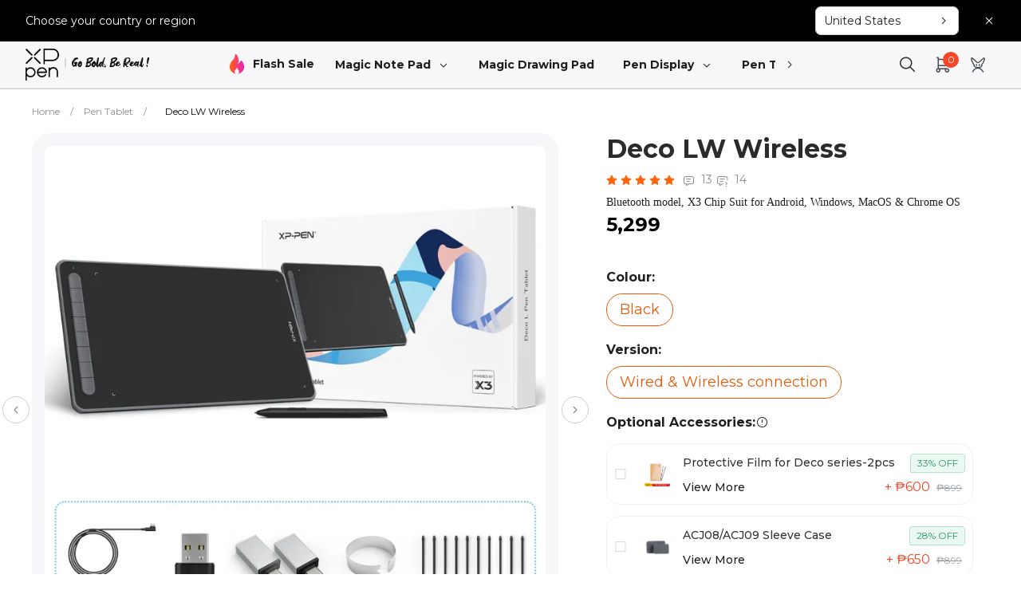

--- FILE ---
content_type: text/html; charset=utf-8
request_url: https://www.storexppen.ph/buy/deco-lw.html
body_size: 96371
content:
<!DOCTYPE html>
<html lang='en'>
<head>
    <meta charset="utf-8"/>
    <!-- <meta http-equiv="Content-Type" content="text/html; charset=utf-8" /> -->
    <meta http-equiv="X-UA-Compatible" content="IE=edge">
    <meta name="viewport" content="width=device-width, initial-scale=1">
    <title>Deco LW Bluetooth Drawing Tablet for illustrator | XPPen Philippines Official Store</title>
    <meta name="keywords" content="XPPen Official store"/>
    <meta name="description" content="With built-in Bluetooth connectivity, X3 Smart chip stylus, and a sleek design, XPPen Deco LW is our finest creative digital art tablet to date. which is available in large size of 10 x6 inches and four striking colors."/>
        <meta name="google-site-verification" content="6UN8CgtDxCSKKn65eoVnW12qTc-t-vGlhQbQSEjbaDY" />
        <!-- 使用“noindex”阻止搜索引擎编入索引 -->
         <!-- 使用“noindex”阻止搜索引擎编入索引 end -->
        <script  src="/newxp/static2024/ace/js/jquery-2.1.4.min.js"></script>
    <script  src="/newxp/static2024/layer/layer.js?ver=20260126"></script>
    <style>a,a:hover{text-decoration:none}iframe{width:1200px}.xp_home_video{height:auto;overflow:hidden;padding:30px 0}.xp_home_video .home_video_box{height:auto;overflow:hidden;margin-top:16px}.xp_home_video .home_video_box .video_block{position:relative;color:#fff;overflow:hidden}.xp_home_video .home_video_box .video_block img{width:100%;height:auto}.xp_home_video .home_video_box .video_block .video_section-play{display:block;position:absolute;left:0;top:0;z-index:1;width:100%;height:100%;cursor:pointer}.xp_home_video .home_video_box .video_block .video_section-play:hover .video_section__playBtn{background:url(https://resource.xp-pen.com/static/images/swiper_img/btn_player_type2_hover.webp) no-repeat;background-size:100%}.xp_home_video .home_video_box .video_block .video_section-play .video_section__playBtn{cursor:pointer;display:block;width:46px;height:46px;position:absolute;-webkit-transform:translate(-50%,-50%);-ms-transform:translate(-50%,-50%);transform:translate(-50%,-50%);left:50%;top:50%;opacity:1;background:url(https://resource.xp-pen.com/static/images/swiper_img/btn_player_type1_over.webp) no-repeat;background-size:100%;-webkit-transition:all .3s cubic-bezier(0.165,0.84,0.44,1);transition:all .3s cubic-bezier(0.165,0.84,0.44,1);text-indent:-9999px;overflow:hidden}.xp_home_video .home_video_box .video_block .video_block_text{position:absolute;bottom:20px;left:50%;-webkit-transform:translateX(-50%);-ms-transform:translateX(-50%);transform:translateX(-50%);font-size:18px;max-width:24ch;text-align:left;font-weight:700;width:100%;pointer-events:none}.cart_menu_box,.cart_menu_box dd dt{margin:0;padding:0}#cart_icon span{background-color:var(--main-color);display:none}.ellipsis{height:auto;overflow:hidden;text-overflow:ellipsis;display:inline-block;display:block}.pull-right{text-align:center;padding:2rem}.backTop{position:fixed;right:15px;bottom:20%;border-radius:4px;z-index:99;-webkit-border-radius:4px;-moz-border-radius:4px;width:50px;height:50px;text-align:center;line-height:50px;cursor:pointer;display:none;background:#dfdfdf}.backTop i.icon{font-size:30px;color:#fff;margin:0;padding:0}@media(min-width:992px) and (max-width:1200px){.container{width:100%}}.xp_language{width:100%;height:auto;background:#d0d0d0;position:relative;transition:all .5s}.la_content{max-width:1440px;height:auto;overflow:hidden;color:#000;margin:0 auto;padding:0 40px;background-color:#d0d0d0}.la_content .text{line-height:20px;padding:10px 0;float:left;font-size:12px;width:calc(100% - 448px)}.la_content .la_changes{float:right;width:auto;height:35px;border:0;margin:5px 15px 0 15px;font-size:12px;padding:0 10px;cursor:pointer}.la_close{float:right;text-align:center;color:#000;height:40px;width:40px;cursor:pointer;display:flex;justify-content:center;align-items:center}.la_close i{font-weight:bold;font-size:16px}.la_changes_text{height:auto;overflow:hidden;line-height:30px}.la_changes_text i{float:right}.la_changes_text span{display:inline-block;float:left;padding-right:10px}.la_changes_text i{color:#333}@media all and (max-width:1200px){.la_content{width:100%;box-sizing:border-box;text-align:center}.la_content .text{width:100%!important;float:none;text-align:center}.la_content .la_changes{width:auto}.la_content_search{display:inline-block}}@media all and (max-width:767px){.xp_home_video{height:auto;overflow:hidden}.xp_home_video .home_video_box{margin-top:12px}.xp_home_video .home_video_box .video_block{width:100%;position:relative;color:#fff;float:left}.xp_home_video .home_video_box .video_block a{display:inline-block;width:100%;height:auto}.xp_home_video .home_video_box .video_block img{width:100%;height:auto}.xp_home_video .home_video_box .video_block .video_section-play{display:block;position:absolute;left:0;top:0;z-index:1;width:100%;height:100%;cursor:pointer}.xp_home_video .home_video_box .video_block .video_section-play .video_section__playBtn{cursor:pointer;display:block;width:46px;height:46px;position:absolute;-webkit-transform:translate(-50%,-50%);-ms-transform:translate(-50%,-50%);transform:translate(-50%,-50%);left:50%;top:50%;opacity:1;background:url(/static/images/swiper_img/btn_player_type1_over.png) no-repeat;background-size:100%;-webkit-transition:all .3s cubic-bezier(0.165,0.84,0.44,1);transition:all .3s cubic-bezier(0.165,0.84,0.44,1);text-indent:-9999px;overflow:hidden}.xp_home_video .home_video_box .video_block .video_block_text{position:absolute;bottom:20px;left:50%;-webkit-transform:translateX(-50%);-ms-transform:translateX(-50%);transform:translateX(-50%);font-size:18px;max-width:24ch;text-align:center;font-weight:700;width:100%;pointer-events:none}  }@media screen and (max-width:556px){.la_content{height:auto;text-align:center;padding:0 20px}.la_content .la_changes{margin:5px 12px 0 12px}}</style>
    <!-- <link rel="preload" href="/newxp/static2024/css/index/style_new.css?ver=20260126" as="style" onload="this.onload=null;this.rel='stylesheet'"> -->
    <link rel="preload" as="style" href="/newxp/static2024/css/bootstrap/bootstrap.min.css?ver=20260126">
    <link rel="preload" as="style" href="/newxp/static2024/swiper/swiper.min.css?ver=20260126">
    <link rel="preload" as="style" href="/newxp/static2024/css/index/style_new.css?ver=20260126">
    <link rel="preload" as="style" href="/newxp/static2024/css/index/style_ph.css?ver=20260126">
    <link rel="preload" as="style" href="/newxp/static2024/iconfont/iconfont.css?ver=20260126">
    <link rel="preload" as="style" href="/newxp/static2024/iconfont/iconfont2.css?ver=20260126">
    <link rel="preload" as="script" href="/newxp/static2024/layer/layer.js?ver=20260126">
    <link rel="preload" as="script" href="/newxp/static2024/ace/js/jquery-2.1.4.min.js">
    <link rel="preload" as="script" href="/newxp/static2024/ace/bootstrap4.0/js/bootstrap.min.js?ver=20260126">
<!--    <link rel="preload" as="script" href="/newxp/static2024/JsLang/lang_ph.js?ver=20260126">-->
    <link rel="preload" as="script" href="/newxp/static2024/swiper/swiper.min.js?ver=20260126">
    <link rel="preload" as="style" href="https://fonts.googleapis.com/css2?family=Montserrat:ital,wght@0,100;0,200;0,300;0,400;0,500;0,600;0,700;0,800;0,900;1,100;1,200;1,300;1,400;1,500;1,600;1,700;1,800;1,900&display=swap">

    <!-- 添加Canonical权威内容标签设置功能 -->
        <link rel="canonical" href="https://www.storexppen.ph/buy/deco-lw.html">
        <!-- 添加Canonical权威内容标签设置功能 end -->
    <link rel="stylesheet" href="/newxp/static2024/css/index/style_new.css?ver=20260126">
    <link rel="stylesheet" href="/newxp/static2024/iconfont/iconfont.css?ver=20260126">
    <link rel="stylesheet" href="/newxp/static2024/iconfont/iconfont2.css?ver=20260126">
    <link rel="stylesheet" href="/newxp/static2024/css/bootstrap/bootstrap.min.css?ver=20260126">
    <link rel="stylesheet" href="/newxp/static2024/swiper/swiper.min.css?ver=20260126">
    <link rel="stylesheet" href="/newxp/static2024/css/index/style_ph.css?ver=20260126">
    <!-- Google 字体API  Montserrat-->
    <link rel="stylesheet" href="https://fonts.googleapis.com/css2?family=Montserrat:ital,wght@0,100;0,200;0,300;0,400;0,500;0,600;0,700;0,800;0,900;1,100;1,200;1,300;1,400;1,500;1,600;1,700;1,800;1,900&display=swap">
    <script src="/newxp/static2024/ace/js/popper.min.js"></script>
    <script async src="/newxp/static2024/ace/bootstrap4.0/js/bootstrap.min.js?ver=20260126"></script>
    <script defer type="text/javascript" src="/newxp/static2024/JsLang/lang_ph.js?ver=20260126"></script>
    <!-- 20190710 -->
    <script  type="text/javascript" src="/newxp/static2024/swiper/swiper.min.js?ver=20260126"></script>
    <script src="https://asset.fwcdn3.com/js/analytics.js" async></script>

    <!-- end -->
    <script type="text/javascript">
        var _AW_REG_CONVERSION="";
        var _AW_ADDCART_CONVERSION="";
        var _NOW_TIME=1769547065;

        var uid="0";
        var isDisable = '0';
        var _LANG_ ="ph";
        var _SSO_DOMAIN_ = "https://account.xp-pen.com";
                    var _ROOT_="/";
            var _STATIC_="/newxp/static2024/";
                var open_multiple_coupon= "";
    </script>
    <script defer type="text/javascript" src="/newxp/static2024/js/index/layout_ph.js?ver=20260126"></script>
    <script defer type="text/javascript" src="/newxp/static2024/js/index/search.js?ver=20260126"></script>
                <script src="https://www.dwin1.com/19038.js" type="text/javascript" defer="defer"></script>
            <script>
        dataLayer=[{
            'ecomm_prodid':'77',
            'ecomm_pagetype':'product',
            'ecomm_totalvalue':"5299.00",
        }];
    </script>
    <!-- Google Tag Manager --><script>(function(w,d,s,l,i){w[l]=w[l]||[];w[l].push({'gtm.start':
new Date().getTime(),event:'gtm.js'});var f=d.getElementsByTagName(s)[0],
j=d.createElement(s),dl=l!='dataLayer'?'&l='+l:'';j.async=true;j.src=
'https://www.googletagmanager.com/gtm.js?id='+i+dl;f.parentNode.insertBefore(j,f);
})(window,document,'script','dataLayer','GTM-M52NHX8');</script><!-- End Google Tag Manager -->

    <!-- paypal checkout api  begin -->
    <!-- <script src="https://www.paypalobjects.com/api/checkout.js"></script> -->
    <!-- paypal checkout api  end -->
        <!-- Global site tag (gtag.js) - Google Ads: 742525282 -->
        <script async src="https://www.googletagmanager.com/gtag/js?id=AW-10928571977"></script>
    <script>
    window.dataLayer = window.dataLayer || [];
    function gtag(){dataLayer.push(arguments);}
    gtag('js', new Date());
 
    gtag('config', 'AW-10928571977');
    </script>
        <link rel="alternate" hreflang="ja-JP" href="https://www.storexppen.jp/buy/deco-l-lw_2022.html" />
<link rel="alternate" hreflang="de-DE" href="https://www.storexppen.de/buy/deco-l.html" />
<link rel="alternate" hreflang="fr-FR" href="https://www.storexppen.fr/buy/decolw.html" />
<link rel="alternate" hreflang="it-IT" href="https://www.storexppen.it/buy/x3decol.html" />
<link rel="alternate" hreflang="en-EU" href="https://www.storexppen.eu/buy/deco-lw.html" />
<link rel="alternate" hreflang="en-PH" href="https://www.storexppen.ph/buy/deco-lw.html" />
<link rel="alternate" hreflang="es-MX" href="https://www.xp-pen.com/mx-store/buy/deco-pro-gen2-lw-mw.html" />
<link rel="alternate" hreflang="en-IN" href="https://www.storexppen.net/buy/118.html" />
<link rel="alternate" hreflang="en-SG" href="https://www.storexppen.sg/buy/deco-lw.html" />
<link rel="alternate" hreflang="pt-PT" href="https://www.storexppen.pt/buy/deco-lw.html" />
<link rel="alternate" hreflang="en-MY" href="https://www.storexppen.my/buy/deco-lw.html" />
<link rel="alternate" hreflang="en-VN" href="https://www.storexppen.vn/buy/deco-lw.html" />
<link rel="alternate" hreflang="en-ID" href="https://www.storexppen.id/buy/deco-lw.html" />
    


    <!-- hwtag.js -->

    <script  type="text/javascript" src="/newxp/static2024/js/index/cookie.js?ver=20260126"></script>
    <script  type="text/javascript" src="/newxp/static2024/js/index/hw_tag.js?ver=20260126"></script>
    <!-- hwtag.js -->
    <script>
        window.hwDataLayer = window.hwDataLayer || [];
        function hwtag() {hwDataLayer.push(arguments);}
        const site_code =  "WEBPH";
        const website_id = "8922XP000101A18";
        hwtag('config', site_code, {
            'website_code': site_code,
            'website_id': website_id,
            'account_id': '0',
            'debug': "false",// test-env:true, pro-env:false
            'brand_website': 'XPPen',
            'website_type': 1,
            'page_type': "goods",
            'pt': 'web',
            'is_login': '0',
            'business_channel': '独立站',
            'pt_v': '',
            'sr_reg': getCookie('sr_reg') ?? '',
            'sr_ctrl': getCookie('sr_ctrl') ?? '',
            'key_word': getCookie('key_word') ?? '',
            'key_word_type': getCookie('key_word_type') ?? '',
        });
        function updatePubAttr(data){
            $.each(data,function(index_key,value){
                if(index_key === 'key_word') {
                    document.cookie = "key_word=" + value + ";path=/";
                }else{
                    setCookie(index_key,value);
                }
            });
            hwtag('config', site_code, data);
        }

        var page_type = "goods";
        if (page_type !== '') {
            setCookie('page_type', page_type);
        }
        var title = document.title;
        if (title !== '') {
            document.cookie = "title=" + encodeURIComponent(title) + ";path=/";
        }
        setCookie('path',window.location.pathname);
        var currency='PHP';
    </script>
    <script async src="https://t.xp-pen.com/hwtag.min.js?ver=20260126"></script>
    <!-- hwtag.js end -->
</head>

<body>
<!-- Google Tag Manager (noscript) --><noscript><iframe src="https://www.googletagmanager.com/ns.html?id=GTM-M52NHX8" height="0" width="0" style="display:none;visibility:hidden"></iframe></noscript><!-- End Google Tag Manager (noscript) --><script async src="https://t.cfjump.com/tag/73309"></script>

<script>
    // Picture element HTML5 shiv
    document.createElement( "picture" );
</script>
<script src="/newxp/static2024/ace/js/picturefill.min.js" async></script>
<!-- Global site tag (gtag.js) - Google Analytics   GA4 -->
<script async src="https://www.googletagmanager.com/gtag/js?id=G-JK8WSND9T6"></script>
<script>
    window.dataLayer = window.dataLayer || [];
    function gtag(){dataLayer.push(arguments);}
    gtag('js', new Date());

    gtag('config', 'G-JK8WSND9T6');
</script>
<script src='/newxp/static2024/js/analyze/ga.js'></script >
<link rel="preload" href="/newxp/static2024/css/reset.css?ver=20260126" as="style" />
<link rel="preload" href="/newxp/static2024/css/index/common.css?ver=20260126" as="style" />
<link rel="preload" href="/newxp/static2024/css/geren/commonstyle.css?ver=20260126" as="style" />
<!-- <noscript><link rel="stylesheet" type="text/css" href="/newxp/static2024/css/reset.css?ver=20260126"/></noscript>
<noscript><link rel="stylesheet" type="text/css" href="/newxp/static2024/css/index/common.css?ver=20260126"/></noscript>
<noscript><link rel="stylesheet" type="text/css" href="/newxp/static2024/css/geren/commonstyle.css?ver=20260126" /></noscript> -->
<link rel="stylesheet" type="text/css" href="/newxp/static2024/css/reset.css?ver=20260126" />
<link rel="stylesheet" type="text/css" href="/newxp/static2024/css/index/common.css?ver=20260126" />
<link rel="stylesheet" type="text/css" href="/newxp/static2024/css/geren/commonstyle.css?ver=20260126" />
<link rel="stylesheet" type="text/css" href="/newxp/static2024/css/lang_cut/index.css?ver=20260126" />
<link rel="stylesheet" type="text/css" href="/newxp/static2024/css/revision.css?ver=20260126" />

<script type="text/javascript" src="/newxp/static2024/js/index/cart.js?ver=20260126"></script>

<style>
	img[src=""],img:not([src]){
     opacity:0;
	}

	#nav .logo_pc {
		display: block;
	}

	#nav .logo_mobile {
		display: none;
	}

	#navbar_header_height {
		padding-top: 0px;
	}

	@media screen and (max-width: 768px) {
		.bulletin_top_box {
			padding: 0 10px;
		}
	}

	@media screen and (max-width: 992px) {
		#nav .logo_pc {
			display: none;
		}

		#nav .logo_mobile {
			display: none;
		}

		#bulletin .icon .notice-icon {
			width: 16px;
			height: auto;
		}

		#bulletin .icon .bulletin-title {
			display: none;
		}
	}

	#bulletin {
		display: flex;
		align-items: center;
		justify-content: center;
		background-color: #f5f5f5;
		position: fixed;
		z-index: 999999;
		width: 100%;
		top: 0;
	}

	#bulletin .icon {
		display: flex;
		align-items: center;
		margin-right: 15px;
		/*width: 100px;*/
	}

	.pad_right {
		padding-right: 50px;
	}

	.pad_right .title {
		margin-right: 10px;
	}


	#scroll_div {

		overflow: hidden;
		white-space: nowrap;
		width: 1400px;

	}

	#scroll_begin,
	#scroll_end {
		display: inline;
	}

	#closure {
		display: inline-block;
		margin-left: 15px;
		cursor: pointer;
	}
	.navbar_header .navbar-menu .navbar-menu-list .nml-category-mask {background: none;}
	#body_back_rask {position: fixed;background: rgb(0, 0, 0, 0.4);width: 100%;height: 100%;z-index: 200;display: none;}
	.navbar_header .navbar-menu {gap:0px}
	.navbar_header .navbar-menu .navbar-menu-list {padding: 8px 10px;}
</style>
<header class="navbar_header" id="navbar_header_height">
	<!--	顶部公告栏-->
		<!--	顶部公告栏-->
	<div>
		<style>
    .xp_language {
        background-color: black;
    }

    #la_btn {

        background: #f0f0f0;
        color: #03060b;
        font-size: 13px;
        line-height: 28px;
        border: none;
        margin-top: 2.5px;
        float: right;

    }

    .cl_multi_box .form-select {
        margin-right: 25px;
        height: 35px;

        border-radius: 6px;
        border: 1px solid #fff;
        color: #fff;
        background-color: transparent;

    }


    .cl_multi_box .form-select option {
        background-color: black;
        color: white;
    }

    .la_content {
        display: flex;
        align-items: center;
        padding: 5px 0;
        width: 100%;
        background-color: black;
        color: white;
    }

    @media screen and (max-width: 768px) {
        .la_content {
            flex-direction: column;
        }

        .la_content .text {
            text-align: center;
        }

        .cl_multi_box .form-select {
            background-color: transparent;
            color: #fff;
            border-color: #fff;
            border: 1px solid #fff;


        }

    }
    .la_close{
        color: #fff;
    }
</style>
<div class="navbar_header-nation">
    <div class="nhn-container">
        <p>Choose your country or region</p>
        <div class="nation-right">
            <div class="nation-select">
                <span>United States</span>
                <i class="icon-a-icon1x-32 iconfont"></i>
            </div>
            <i class="icon-a-icon1x-31 iconfont nation-close"></i>
        </div>
    </div>
</div>
    <script type="text/javascript">
        $(function () {
        $('.nation-close').click(function () {
                newsetCookie('user_select', 1);
                newsetCookie('select_jump', 0);
            $(".navbar_header-nation").hide();
            });
        })
    </script>
    	</div>
	
	<div class="navbar_header-warpper">
		<div class="store_nav_top" id="nav">
			<div class="store_nav_top_box">
				<!-- 手机端出现 -->
								<div class="mobile_navtoggle" id="mobile_navtoggle">
					
				
					
					<i class="iconfont icon-a-icon1x-22 navbar-toggler"  type="button" data-toggle="collapse"
					data-target="#collapsibleNavbar" ></i>
				</div>
				
				<!-- logo -->
				<div class="nav_logo">
					<a href="/" aria-label="link">
					<img src="https://resource.xp-pen.com/img/xppen/logomoblie.svg" class="img_mobile" width="32px" height="32px" border="0" alt="image"/>
					<img src="https://resource.xp-pen.com/Uploads/images/20241021/ciEuYFo05XCAUzFvYCUr.webp" border="0" width="" height="" alt="image"/>
					</a>
				</div>
				<!-- 搜索 -->
    
  
				<!-- right -->
                <!--菜单栏-->

<div class="navbar-menu-waprrer">
    <i class="icon-a-icon1x-33 iconfont left-icon"></i>
<div class="navbar-menu">



        <div class="navbar-sale-activity">
        <img src="https://resource.xp-pen.com/img/xppen/fire.webp" width="32" height="32" alt="image">
        <a href="https://www.storexppen.ph/deals/index.html" target='_self' aria-label="link">Flash Sale</a>
    
    </div>
    
    <div class="navbar-menu-list pro_list">

      

        <a href="https://www.storexppen.ph/series/magic-note-pad.html" target='_self' class="navbar-menu-list-title" aria-label="link">Magic Note Pad<i class="iconfont icon-a-icon1x-34"></i></a>

        <!--无分类菜单-->

        <div class="nml-category-mask"  >

            <div class="nml-not-category">
                <div class="nnc-container">
                <div class="nnc-warpper">

                    <div class="nw-content">

                        

                        
                        <!--最多五个-->

                        <a class="nc-item" href='https://www.storexppen.ph/buy/magic-note-pad.html' aria-label="link">

                            

                            <div class="nc-img-warpper">

                                <div class="niw-warpper">

                                    <img data-src="https://resource.xp-pen.com/Uploads/goods/20250702/rHF8n7QnvrmlsfTcxC2g.webp"

                                         alt="Magic Note Pad">

                                </div>

                            </div>

                            <div class="title">

                                Magic Note Pad
                            </div>

                        </a>

                        
                    

                    </div>

                    
                </div>

                <div class="view-more-row"><a href="https://www.storexppen.ph/series/magic-note-pad.html" aria-label="link">View More <i

                        class="iconfont icon-a-icon1x-32"></i></a></div>
                </div>

            </div>

        

        </div>
        


    </div>
        
    <div class="navbar-menu-list">
  
        <a href="https://www.storexppen.ph/buy/magic-drawing-pad.html" target='_self' class="navbar-menu-list-title" aria-label="link">Magic Drawing Pad</a>
        
    </div>
    
    <div class="navbar-menu-list pro_list">

      

        <a href="https://www.storexppen.ph/series/drawing-display.html" target='_self' class="navbar-menu-list-title" aria-label="link">Pen Display<i class="iconfont icon-a-icon1x-34"></i></a>

        <!--无分类菜单-->

        <div class="nml-category-mask"  >

            <div class="nml-not-category">
                <div class="nnc-container">
                <div class="nnc-warpper">

                    <div class="nw-content">

                        

                        
                        <!--最多五个-->

                        <a class="nc-item" href='https://www.storexppen.ph/buy/magic-drawing-pad.html' aria-label="link">

                            

                            <div class="nc-img-warpper">

                                <div class="niw-warpper">

                                    <img data-src="https://resource.xp-pen.com/Uploads/goods/20250804/OptdmIogkw2XuSl7WKVj.webp"

                                         alt="Magic Drawing Pad">

                                </div>

                            </div>

                            <div class="title">

                                Magic Drawing Pad
                            </div>

                        </a>

                        
                        <!--最多五个-->

                        <a class="nc-item" href='https://www.storexppen.ph/buy/artist-12-3rd.html' aria-label="link">

                            

                            <div class="nc-img-warpper">

                                <div class="niw-warpper">

                                    <img data-src="https://resource.xp-pen.com/Uploads/goods/20250930/lnrTd5tC3IDcQvhWZjjk.webp"

                                         alt="Artist 12 3rd">

                                </div>

                            </div>

                            <div class="title">

                                Artist 12 3rd
                            </div>

                        </a>

                        
                        <!--最多五个-->

                        <a class="nc-item" href='https://www.storexppen.ph/buy/artist-ultra-16.html' aria-label="link">

                            

                            <div class="nc-img-warpper">

                                <div class="niw-warpper">

                                    <img data-src="https://resource.xp-pen.com/Uploads/goods/20250925/uSo2tIhcbUbozXin4jcB.webp"

                                         alt="Artist Ultra 16 - 4K Display with Touch">

                                </div>

                            </div>

                            <div class="title">

                                Artist Ultra 16 - 4K Display with Touch
                            </div>

                        </a>

                        
                        <!--最多五个-->

                        <a class="nc-item" href='https://www.storexppen.ph/buy/artist-12-2nd-gen.html' aria-label="link">

                            

                            <div class="nc-img-warpper">

                                <div class="niw-warpper">

                                    <img data-src="https://resource.xp-pen.com/Uploads/goods/20250106/G7zKSSKtaLO5HraMO3xB.webp"

                                         alt="Artist 12 2nd Gen">

                                </div>

                            </div>

                            <div class="title">

                                Artist 12 2nd Gen
                            </div>

                        </a>

                        
                        <!--最多五个-->

                        <a class="nc-item" href='https://www.storexppen.ph/buy/artist-133-pro-v2.html' aria-label="link">

                            

                            <div class="nc-img-warpper">

                                <div class="niw-warpper">

                                    <img data-src="https://resource.xp-pen.com/Uploads/goods/20241120/AgBWnKrPjkTSuVb1yA3B.webp"

                                         alt="Artist 13.3 Pro V2 - 16K Pressure">

                                </div>

                            </div>

                            <div class="title">

                                Artist 13.3 Pro V2 - 16K Pressure
                            </div>

                        </a>

                        
                    

                    </div>

                    
                </div>

                <div class="view-more-row"><a href="https://www.storexppen.ph/series/drawing-display.html" aria-label="link">View More <i

                        class="iconfont icon-a-icon1x-32"></i></a></div>
                </div>

            </div>

        

        </div>
        


    </div>
    
    <div class="navbar-menu-list pro_list">

      

        <a href="https://www.storexppen.ph/series/drawing-tablet.html" target='_self' class="navbar-menu-list-title" aria-label="link">Pen Tablet<i class="iconfont icon-a-icon1x-34"></i></a>

        <!--无分类菜单-->

        <div class="nml-category-mask"  >

            <div class="nml-not-category">
                <div class="nnc-container">
                <div class="nnc-warpper">

                    <div class="nw-content">

                        

                        
                        <!--最多五个-->

                        <a class="nc-item" href='https://www.storexppen.ph/buy/118.html' aria-label="link">

                            

                            <div class="nc-img-warpper">

                                <div class="niw-warpper">

                                    <img data-src="https://resource.xp-pen.com/Uploads/goods/20251125/NQ70BUxptla2anmDcxcG.webp"

                                         alt="Doodle Learning Board">

                                </div>

                            </div>

                            <div class="title">

                                Doodle Learning Board
                            </div>

                        </a>

                        
                        <!--最多五个-->

                        <a class="nc-item" href='https://www.storexppen.ph/buy/deco-640.html' aria-label="link">

                            

                            <div class="nc-img-warpper">

                                <div class="niw-warpper">

                                    <img data-src="https://resource.xp-pen.com/Uploads/goods/20240709/CGitNxU9uLlugiM8tJu9.webp"

                                         alt="Deco 640 16K Pen Pressure">

                                </div>

                            </div>

                            <div class="title">

                                Deco 640 16K Pen Pressure
                            </div>

                        </a>

                        
                        <!--最多五个-->

                        <a class="nc-item" href='https://www.storexppen.ph/buy/deco-01-v3.html' aria-label="link">

                            

                            <div class="nc-img-warpper">

                                <div class="niw-warpper">

                                    <img data-src="https://resource.xp-pen.com/Uploads/goods/20241029/vrLjOvJEAPM4h5AmnEMz.webp"

                                         alt="Deco 01 V3 - 16K Pressure">

                                </div>

                            </div>

                            <div class="title">

                                Deco 01 V3 - 16K Pressure
                            </div>

                        </a>

                        
                        <!--最多五个-->

                        <a class="nc-item" href='https://www.storexppen.ph/buy/deco-mini7.html' aria-label="link">

                            

                            <div class="nc-img-warpper">

                                <div class="niw-warpper">

                                    <img data-src="https://resource.xp-pen.com/Uploads/goods/20241018/vdc4WKNMjgCrK5jMml3u.webp"

                                         alt="Deco Mini 7 V2 - 16K Pressure">

                                </div>

                            </div>

                            <div class="title">

                                Deco Mini 7 V2 - 16K Pressure
                            </div>

                        </a>

                        
                        <!--最多五个-->

                        <a class="nc-item" href='https://www.storexppen.ph/buy/deco-fun-xs-s-l.html' aria-label="link">

                            

                            <div class="nc-img-warpper">

                                <div class="niw-warpper">

                                    <img data-src="https://resource.xp-pen.com/Uploads/ph/goods/20210428/1630cf8ac127e9ff4a48fcf159bf04fa.webp"

                                         alt="Deco Fun XS/S/L for Android">

                                </div>

                            </div>

                            <div class="title">

                                Deco Fun XS/S/L for Android
                            </div>

                        </a>

                        
                    

                    </div>

                    
                </div>

                <div class="view-more-row"><a href="https://www.storexppen.ph/series/drawing-tablet.html" aria-label="link">View More <i

                        class="iconfont icon-a-icon1x-32"></i></a></div>
                </div>

            </div>

        

        </div>
        


    </div>
       
        <div class="navbar-menu-list">
                
            <a href="https://www.storexppen.ph/series/5.html" class="navbar-menu-list-title" aria-label="link">Accessories                        <i class="iconfont icon-a-icon1x-34"></i>
                                </a>
            
                   
        <!--分类菜单-->
        
        <div class="nml-category-mask">
            
            <div class="nml-category">
                
                <div class="nml-warpper">
                    
                    
                                        
                    <div class="nw-category-item">
                        
                        <div class="nw-category-warpper">
                            
                            
                            
                                
                            <a href="https://www.storexppen.ph/series/stylus.html" class="nw-category-title" aria-label="link">
                                
                                Stylus  <i class="iconfont icon-a-icon1x-32"></i>
                            
                            </a>
                            
                            
                            <div class="nw-category-content">
                                
                                                                
                                <a class="ncc-litem" href='https://www.storexppen.ph/buy/x3-pro-stylus.html' aria-label="link">
                                    
                                    <div class="nl-img-warpper">
                                        
                                        <div class="niw-img">
                                            
                                            <img data-src="https://resource.xp-pen.com/Uploads/goods/20240826/BU1pXyM0fm09NIn4ZmdJ.webp"
                                            
                                                 alt="X3 Pro Roller Stylus & X3 Pro Stylus"
                                            
                                                 class="ncc-litem-img">
                                        
                                        </div>
                                    
                                    </div>
                                    
                                    
                                    
                                    
                                    
                                    <div class="ncc-litem-title">
                                        
                                        X3 Pro Roller Stylus & X3 Pro Stylus                                    
                                    </div>
                                
                                </a>
                                
                                                                
                                <a class="ncc-litem" href='https://www.storexppen.ph/buy/ph10b-ph20b-stylus.html' aria-label="link">
                                    
                                    <div class="nl-img-warpper">
                                        
                                        <div class="niw-img">
                                            
                                            <img data-src="https://resource.xp-pen.com/Uploads/ph/goods/20220628/b793c5a1b553b08669202fdd6b4b1d82.webp"
                                            
                                                 alt="PH10B / PH20B X3 Tech Stylus"
                                            
                                                 class="ncc-litem-img">
                                        
                                        </div>
                                    
                                    </div>
                                    
                                    
                                    
                                    
                                    
                                    <div class="ncc-litem-title">
                                        
                                        PH10B / PH20B X3 Tech Stylus                                    
                                    </div>
                                
                                </a>
                                
                                                                
                                <a class="ncc-litem" href='https://www.storexppen.ph/buy/pa6-stylus.html' aria-label="link">
                                    
                                    <div class="nl-img-warpper">
                                        
                                        <div class="niw-img">
                                            
                                            <img data-src="https://resource.xp-pen.com/Uploads/ph/goods/20210621/51a7ea514e8fe9b05126b00502e1ba5d.webp"
                                            
                                                 alt="PA6 Battery-free Stylus"
                                            
                                                 class="ncc-litem-img">
                                        
                                        </div>
                                    
                                    </div>
                                    
                                    
                                    
                                    
                                    
                                    <div class="ncc-litem-title">
                                        
                                        PA6 Battery-free Stylus                                    
                                    </div>
                                
                                </a>
                                
                                                                
                                <a class="ncc-litem" href='https://www.storexppen.ph/buy/ph3-battery-free-pen.html' aria-label="link">
                                    
                                    <div class="nl-img-warpper">
                                        
                                        <div class="niw-img">
                                            
                                            <img data-src="https://resource.xp-pen.com/Uploads/ph/goods/20210315/baf009e395306ac26f7a7bed9143ed3e.webp"
                                            
                                                 alt="PH3 Battery-Free Pen"
                                            
                                                 class="ncc-litem-img">
                                        
                                        </div>
                                    
                                    </div>
                                    
                                    
                                    
                                    
                                    
                                    <div class="ncc-litem-title">
                                        
                                        PH3 Battery-Free Pen                                    
                                    </div>
                                
                                </a>
                                
                                                                
                                <a class="ncc-litem" href='https://www.storexppen.ph/buy/ph2-pen.html' aria-label="link">
                                    
                                    <div class="nl-img-warpper">
                                        
                                        <div class="niw-img">
                                            
                                            <img data-src="https://resource.xp-pen.com/Uploads/ph/goods/20210315/78d99f7c10d87e88834d2618644755e1.webp"
                                            
                                                 alt="PH2 Eraser Pen (P06)"
                                            
                                                 class="ncc-litem-img">
                                        
                                        </div>
                                    
                                    </div>
                                    
                                    
                                    
                                    
                                    
                                    <div class="ncc-litem-title">
                                        
                                        PH2 Eraser Pen (P06)                                    
                                    </div>
                                
                                </a>
                                
                                                                
                                <a class="ncc-litem" href='https://www.storexppen.ph/buy/pa1-stylus.html' aria-label="link">
                                    
                                    <div class="nl-img-warpper">
                                        
                                        <div class="niw-img">
                                            
                                            <img data-src="https://resource.xp-pen.com/Uploads/ph/goods/20210315/735bcc9e50d678695099e18f559d3b45.webp"
                                            
                                                 alt="PA1 Battery-free Stylus"
                                            
                                                 class="ncc-litem-img">
                                        
                                        </div>
                                    
                                    </div>
                                    
                                    
                                    
                                    
                                    
                                    <div class="ncc-litem-title">
                                        
                                        PA1 Battery-free Stylus                                    
                                    </div>
                                
                                </a>
                                
                                                                
                                <a class="ncc-litem" href='https://www.storexppen.ph/buy/pa2-stylus.html' aria-label="link">
                                    
                                    <div class="nl-img-warpper">
                                        
                                        <div class="niw-img">
                                            
                                            <img data-src="https://resource.xp-pen.com/Uploads/ph/goods/20210315/d0f56e5bee5c5161dd1d9140a5fb4223.webp"
                                            
                                                 alt="PA2 Battery-free Stylus"
                                            
                                                 class="ncc-litem-img">
                                        
                                        </div>
                                    
                                    </div>
                                    
                                    
                                    
                                    
                                    
                                    <div class="ncc-litem-title">
                                        
                                        PA2 Battery-free Stylus                                    
                                    </div>
                                
                                </a>
                                
                                                                
                                <a class="ncc-litem" href='https://www.storexppen.ph/buy/22.html' aria-label="link">
                                    
                                    <div class="nl-img-warpper">
                                        
                                        <div class="niw-img">
                                            
                                            <img data-src="https://resource.xp-pen.com/Uploads/ph/goods/20210315/952bf7ea3df2a9dc49d04833d468f0d5.webp"
                                            
                                                 alt="P05 Battery-free Stylus"
                                            
                                                 class="ncc-litem-img">
                                        
                                        </div>
                                    
                                    </div>
                                    
                                    
                                    
                                    
                                    
                                    <div class="ncc-litem-title">
                                        
                                        P05 Battery-free Stylus                                    
                                    </div>
                                
                                </a>
                                
                                                                <div class="view-more-row"><a href="https://www.storexppen.ph/series/stylus.html" aria-label="link">View More                                    
                                    <i class="iconfont icon-a-icon1x-32"></i></a></div>
                            
                            </div>
                                                    
                        </div>
                    
                    </div>
                    
                                        
                    <div class="nw-category-item">
                        
                        <div class="nw-category-warpper">
                            
                            
                            
                                
                            <a href="https://www.storexppen.ph/series/nibs.html" class="nw-category-title" aria-label="link">
                                
                                Nibs <i class="iconfont icon-a-icon1x-32"></i>
                            
                            </a>
                            
                            
                            <div class="nw-category-content">
                                
                                                                
                                <a class="ncc-litem" href='https://www.storexppen.ph/buy/felt-nibs.html' aria-label="link">
                                    
                                    <div class="nl-img-warpper">
                                        
                                        <div class="niw-img">
                                            
                                            <img data-src="https://resource.xp-pen.com/Uploads/ph/goods/20220627/9b78592fe29ba321b1f515363667be3e.webp"
                                            
                                                 alt="Felt Nibs for X3/X3 Pro stylus"
                                            
                                                 class="ncc-litem-img">
                                        
                                        </div>
                                    
                                    </div>
                                    
                                    
                                    
                                    
                                    
                                    <div class="ncc-litem-title">
                                        
                                        Felt Nibs for X3/X3 Pro stylus                                    
                                    </div>
                                
                                </a>
                                
                                                                
                                <a class="ncc-litem" href='https://www.storexppen.ph/buy/replacement-nibs.html' aria-label="link">
                                    
                                    <div class="nl-img-warpper">
                                        
                                        <div class="niw-img">
                                            
                                            <img data-src="https://resource.xp-pen.com/Uploads/ph/goods/20210315/8e29eadcba3f8210cb613f91fa77c643.webp"
                                            
                                                 alt="Replacement Nibs-Pack of 50"
                                            
                                                 class="ncc-litem-img">
                                        
                                        </div>
                                    
                                    </div>
                                    
                                    
                                    
                                    
                                    
                                    <div class="ncc-litem-title">
                                        
                                        Replacement Nibs-Pack of 50                                    
                                    </div>
                                
                                </a>
                                
                                                                <div class="view-more-row"><a href="https://www.storexppen.ph/series/nibs.html" aria-label="link">View More                                    
                                    <i class="iconfont icon-a-icon1x-32"></i></a></div>
                            
                            </div>
                                                    
                        </div>
                    
                    </div>
                    
                                        
                    <div class="nw-category-item">
                        
                        <div class="nw-category-warpper">
                            
                            
                            
                                
                            <a href="https://www.storexppen.ph/series/case.html" class="nw-category-title" aria-label="link">
                                
                                Protective Case <i class="iconfont icon-a-icon1x-32"></i>
                            
                            </a>
                            
                            
                            <div class="nw-category-content">
                                
                                                                
                                <a class="ncc-litem" href='https://www.storexppen.ph/buy/acj08-case.html' aria-label="link">
                                    
                                    <div class="nl-img-warpper">
                                        
                                        <div class="niw-img">
                                            
                                            <img data-src="https://resource.xp-pen.com/Uploads/ph/goods/20220221/77e1ae289c48cbdf95d5d725adc4155d.webp"
                                            
                                                 alt="ACJ08/ACJ09 Sleeve Case"
                                            
                                                 class="ncc-litem-img">
                                        
                                        </div>
                                    
                                    </div>
                                    
                                    
                                    
                                    
                                    
                                    <div class="ncc-litem-title">
                                        
                                        ACJ08/ACJ09 Sleeve Case                                    
                                    </div>
                                
                                </a>
                                
                                                                
                                <a class="ncc-litem" href='https://www.storexppen.ph/buy/acj02-case.html' aria-label="link">
                                    
                                    <div class="nl-img-warpper">
                                        
                                        <div class="niw-img">
                                            
                                            <img data-src="https://resource.xp-pen.com/Uploads/ph/goods/20220221/d9a041d4d18f2f2ad95e622b0cbc26b0.webp"
                                            
                                                 alt="ACJ02/ACJ03 Sleeve Case"
                                            
                                                 class="ncc-litem-img">
                                        
                                        </div>
                                    
                                    </div>
                                    
                                    
                                    
                                    
                                    
                                    <div class="ncc-litem-title">
                                        
                                        ACJ02/ACJ03 Sleeve Case                                    
                                    </div>
                                
                                </a>
                                
                                                                
                                <a class="ncc-litem" href='https://www.storexppen.ph/buy/acj10-protective-case.html' aria-label="link">
                                    
                                    <div class="nl-img-warpper">
                                        
                                        <div class="niw-img">
                                            
                                            <img data-src="https://resource.xp-pen.com/Uploads/goods/20241023/bRxZsgZbVSWnDv6f0hT6.webp"
                                            
                                                 alt="ACJ10 Protective Case for Magic Drawing Pad"
                                            
                                                 class="ncc-litem-img">
                                        
                                        </div>
                                    
                                    </div>
                                    
                                    
                                    
                                    
                                    
                                    <div class="ncc-litem-title">
                                        
                                        ACJ10 Protective Case for Magic Drawing Pad                                    
                                    </div>
                                
                                </a>
                                
                                                                
                                <a class="ncc-litem" href='https://www.storexppen.ph/buy/ac20-cable-case.html' aria-label="link">
                                    
                                    <div class="nl-img-warpper">
                                        
                                        <div class="niw-img">
                                            
                                            <img data-src="https://resource.xp-pen.com/Uploads/ph/goods/20210316/9ed23e125f10e05d2b9ed9fbc029b763.webp"
                                            
                                                 alt="AC20 Cable Case"
                                            
                                                 class="ncc-litem-img">
                                        
                                        </div>
                                    
                                    </div>
                                    
                                    
                                    
                                    
                                    
                                    <div class="ncc-litem-title">
                                        
                                        AC20 Cable Case                                    
                                    </div>
                                
                                </a>
                                
                                                                <div class="view-more-row"><a href="https://www.storexppen.ph/series/case.html" aria-label="link">View More                                    
                                    <i class="iconfont icon-a-icon1x-32"></i></a></div>
                            
                            </div>
                                                    
                        </div>
                    
                    </div>
                    
                                        
                    <div class="nw-category-item">
                        
                        <div class="nw-category-warpper">
                            
                            
                            
                                
                            <a href="https://www.storexppen.ph/series/film.html" class="nw-category-title" aria-label="link">
                                
                                Protective Film <i class="iconfont icon-a-icon1x-32"></i>
                            
                            </a>
                            
                            
                            <div class="nw-category-content">
                                
                                                                
                                <a class="ncc-litem" href='https://www.storexppen.ph/buy/film-for-artist-2nd-gen.html' aria-label="link">
                                    
                                    <div class="nl-img-warpper">
                                        
                                        <div class="niw-img">
                                            
                                            <img data-src="https://resource.xp-pen.com/Uploads/ph/goods/20211112/e228bd145c474e6e487d418e5c37e8df.webp"
                                            
                                                 alt="Protective Film for Artist 2nd Gen -2PCS"
                                            
                                                 class="ncc-litem-img">
                                        
                                        </div>
                                    
                                    </div>
                                    
                                    
                                    
                                    
                                    
                                    <div class="ncc-litem-title">
                                        
                                        Protective Film for Artist 2nd Gen -2PCS                                    
                                    </div>
                                
                                </a>
                                
                                                                
                                <a class="ncc-litem" href='https://www.storexppen.ph/buy/12-16-inch-film.html' aria-label="link">
                                    
                                    <div class="nl-img-warpper">
                                        
                                        <div class="niw-img">
                                            
                                            <img data-src="https://resource.xp-pen.com/Uploads/ph/goods/20210316/b71229d93f4d19bebd7cb10d9d1f98c6.webp"
                                            
                                                 alt="Protective Film for 12-16 inch -2PCS"
                                            
                                                 class="ncc-litem-img">
                                        
                                        </div>
                                    
                                    </div>
                                    
                                    
                                    
                                    
                                    
                                    <div class="ncc-litem-title">
                                        
                                        Protective Film for 12-16 inch -2PCS                                    
                                    </div>
                                
                                </a>
                                
                                                                
                                <a class="ncc-litem" href='https://www.storexppen.ph/buy/protective-film.html' aria-label="link">
                                    
                                    <div class="nl-img-warpper">
                                        
                                        <div class="niw-img">
                                            
                                            <img data-src="https://resource.xp-pen.com/Uploads/ph/goods/20210315/b229c7553e307f832dcc3e6fe6bb3c3d.webp"
                                            
                                                 alt="Protective Film for 22-24 Inch -2PCS"
                                            
                                                 class="ncc-litem-img">
                                        
                                        </div>
                                    
                                    </div>
                                    
                                    
                                    
                                    
                                    
                                    <div class="ncc-litem-title">
                                        
                                        Protective Film for 22-24 Inch -2PCS                                    
                                    </div>
                                
                                </a>
                                
                                                                
                                <a class="ncc-litem" href='https://www.storexppen.ph/buy/deco-series-film.html' aria-label="link">
                                    
                                    <div class="nl-img-warpper">
                                        
                                        <div class="niw-img">
                                            
                                            <img data-src="https://resource.xp-pen.com/Uploads/ph/goods/20210316/f4530e75a13a953b9bbae894a8993ed7.webp"
                                            
                                                 alt="Protective Film for Deco series-2pcs"
                                            
                                                 class="ncc-litem-img">
                                        
                                        </div>
                                    
                                    </div>
                                    
                                    
                                    
                                    
                                    
                                    <div class="ncc-litem-title">
                                        
                                        Protective Film for Deco series-2pcs                                    
                                    </div>
                                
                                </a>
                                
                                                                
                                <a class="ncc-litem" href='https://www.storexppen.ph/buy/star03-06-film.html' aria-label="link">
                                    
                                    <div class="nl-img-warpper">
                                        
                                        <div class="niw-img">
                                            
                                            <img data-src="https://resource.xp-pen.com/Uploads/ph/goods/20210316/af09eb3fe13c68dfe1bb815525f2aebb.webp"
                                            
                                                 alt="Protective Film for Star03/06 -2PCS"
                                            
                                                 class="ncc-litem-img">
                                        
                                        </div>
                                    
                                    </div>
                                    
                                    
                                    
                                    
                                    
                                    <div class="ncc-litem-title">
                                        
                                        Protective Film for Star03/06 -2PCS                                    
                                    </div>
                                
                                </a>
                                
                                                                <div class="view-more-row"><a href="https://www.storexppen.ph/series/film.html" aria-label="link">View More                                    
                                    <i class="iconfont icon-a-icon1x-32"></i></a></div>
                            
                            </div>
                                                    
                        </div>
                    
                    </div>
                    
                                        
                    <div class="nw-category-item">
                        
                        <div class="nw-category-warpper">
                            
                            
                            
                                
                            <a href="https://www.storexppen.ph/series/shortcut-remote-others.html" class="nw-category-title" aria-label="link">
                                
                                Shortcut Remote & Others <i class="iconfont icon-a-icon1x-32"></i>
                            
                            </a>
                            
                            
                            <div class="nw-category-content">
                                
                                                                
                                <a class="ncc-litem" href='https://www.storexppen.ph/buy/ack09-keyboard.html' aria-label="link">
                                    
                                    <div class="nl-img-warpper">
                                        
                                        <div class="niw-img">
                                            
                                            <img data-src="https://resource.xp-pen.com/Uploads/goods/20251110/1Vfuwwox3VSGVIjnPzs4.webp"
                                            
                                                 alt="ACK09 Keyboard for Magic Note Pad"
                                            
                                                 class="ncc-litem-img">
                                        
                                        </div>
                                    
                                    </div>
                                    
                                    
                                    
                                    
                                    
                                    <div class="ncc-litem-title">
                                        
                                        ACK09 Keyboard for Magic Note Pad                                    
                                    </div>
                                
                                </a>
                                
                                                                
                                <a class="ncc-litem" href='https://www.storexppen.ph/buy/ack08-keyboard.html' aria-label="link">
                                    
                                    <div class="nl-img-warpper">
                                        
                                        <div class="niw-img">
                                            
                                            <img data-src="https://resource.xp-pen.com/Uploads/goods/20240627/ZSPfVCZ5qrJBHoS88JZ7.webp"
                                            
                                                 alt="ACK08 Keyboard for Magic Drawing Pad"
                                            
                                                 class="ncc-litem-img">
                                        
                                        </div>
                                    
                                    </div>
                                    
                                    
                                    
                                    
                                    
                                    <div class="ncc-litem-title">
                                        
                                        ACK08 Keyboard for Magic Drawing Pad                                    
                                    </div>
                                
                                </a>
                                
                                                                
                                <a class="ncc-litem" href='https://www.storexppen.ph/buy/ack05-shortcutremote.html' aria-label="link">
                                    
                                    <div class="nl-img-warpper">
                                        
                                        <div class="niw-img">
                                            
                                            <img data-src="https://resource.xp-pen.com/Uploads/ph/goods/20230821/29a0614c5b5351fd40bdbb197f4ede2d.webp"
                                            
                                                 alt="Shortcut Remote"
                                            
                                                 class="ncc-litem-img">
                                        
                                        </div>
                                    
                                    </div>
                                    
                                    
                                    
                                    
                                    
                                    <div class="ncc-litem-title">
                                        
                                        Shortcut Remote                                    
                                    </div>
                                
                                </a>
                                
                                                                
                                <a class="ncc-litem" href='https://www.storexppen.ph/buy/canvas-bag.html' aria-label="link">
                                    
                                    <div class="nl-img-warpper">
                                        
                                        <div class="niw-img">
                                            
                                            <img data-src="https://resource.xp-pen.com/Uploads/ph/goods/20230817/46c7c9c2db78608fec0463435154eeef.webp"
                                            
                                                 alt="XP-PEN Canvas Bag"
                                            
                                                 class="ncc-litem-img">
                                        
                                        </div>
                                    
                                    </div>
                                    
                                    
                                    
                                    
                                    
                                    <div class="ncc-litem-title">
                                        
                                        XP-PEN Canvas Bag                                    
                                    </div>
                                
                                </a>
                                
                                                                
                                <a class="ncc-litem" href='https://www.storexppen.ph/buy/sticker.html' aria-label="link">
                                    
                                    <div class="nl-img-warpper">
                                        
                                        <div class="niw-img">
                                            
                                            <img data-src="https://resource.xp-pen.com/Uploads/ph/goods/20210513/fed9d180b53e73832390b051cf475375.webp"
                                            
                                                 alt="Shortcut Keys Sticker (Pack of 8)"
                                            
                                                 class="ncc-litem-img">
                                        
                                        </div>
                                    
                                    </div>
                                    
                                    
                                    
                                    
                                    
                                    <div class="ncc-litem-title">
                                        
                                        Shortcut Keys Sticker (Pack of 8)                                    
                                    </div>
                                
                                </a>
                                
                                                                
                                <a class="ncc-litem" href='https://www.storexppen.ph/buy/wireless-receiver.html' aria-label="link">
                                    
                                    <div class="nl-img-warpper">
                                        
                                        <div class="niw-img">
                                            
                                            <img data-src="https://resource.xp-pen.com/Uploads/ph/goods/20210316/7b7b5a9e3f3f3cac579be20a488e715f.webp"
                                            
                                                 alt="Wireless Receiver for Shortcut Remote"
                                            
                                                 class="ncc-litem-img">
                                        
                                        </div>
                                    
                                    </div>
                                    
                                    
                                    
                                    
                                    
                                    <div class="ncc-litem-title">
                                        
                                        Wireless Receiver for Shortcut Remote                                    
                                    </div>
                                
                                </a>
                                
                                                                
                                <a class="ncc-litem" href='https://www.storexppen.ph/buy/3in1-usb-c-hub.html' aria-label="link">
                                    
                                    <div class="nl-img-warpper">
                                        
                                        <div class="niw-img">
                                            
                                            <img data-src="https://resource.xp-pen.com/Uploads/ph/goods/20210316/7db91c58529cd450ad3f0650a3dd5e43.webp"
                                            
                                                 alt="3 in 1 Multifunctional USB-C Hub ACW01 (Type C to USB+HDMI+PD)"
                                            
                                                 class="ncc-litem-img">
                                        
                                        </div>
                                    
                                    </div>
                                    
                                    
                                    
                                    
                                    
                                    <div class="ncc-litem-title">
                                        
                                        3 in 1 Multifunctional USB-C Hub ACW01 (Type C to USB+HDMI+PD)                                    
                                    </div>
                                
                                </a>
                                
                                                                <div class="view-more-row"><a href="https://www.storexppen.ph/series/shortcut-remote-others.html" aria-label="link">View More                                    
                                    <i class="iconfont icon-a-icon1x-32"></i></a></div>
                            
                            </div>
                                                    
                        </div>
                    
                    </div>
                    
                                        
                    <div class="nw-category-item">
                        
                        <div class="nw-category-warpper">
                            
                            
                            
                                
                            <a href="https://www.storexppen.ph/series/stand.html" class="nw-category-title" aria-label="link">
                                
                                Stands & Gloves <i class="iconfont icon-a-icon1x-32"></i>
                            
                            </a>
                            
                            
                            <div class="nw-category-content">
                                
                                                                
                                <a class="ncc-litem" href='https://www.storexppen.ph/buy/drawing-glove.html' aria-label="link">
                                    
                                    <div class="nl-img-warpper">
                                        
                                        <div class="niw-img">
                                            
                                            <img data-src="https://resource.xp-pen.com/Uploads/ph/goods/20230129/db2a6019beb6b207a0fbfc895e94c14a.webp"
                                            
                                                 alt="Standard Drawing Glove"
                                            
                                                 class="ncc-litem-img">
                                        
                                        </div>
                                    
                                    </div>
                                    
                                    
                                    
                                    
                                    
                                    <div class="ncc-litem-title">
                                        
                                        Standard Drawing Glove                                    
                                    </div>
                                
                                </a>
                                
                                                                
                                <a class="ncc-litem" href='https://www.storexppen.ph/buy/acs05-display-stand.html' aria-label="link">
                                    
                                    <div class="nl-img-warpper">
                                        
                                        <div class="niw-img">
                                            
                                            <img data-src="https://resource.xp-pen.com/Uploads/ph/goods/20220707/90f4953e385ec9b6722de54c91e2762f.webp"
                                            
                                                 alt="ACS05 Display Stand"
                                            
                                                 class="ncc-litem-img">
                                        
                                        </div>
                                    
                                    </div>
                                    
                                    
                                    
                                    
                                    
                                    <div class="ncc-litem-title">
                                        
                                        ACS05 Display Stand                                    
                                    </div>
                                
                                </a>
                                
                                                                
                                <a class="ncc-litem" href='https://www.storexppen.ph/buy/acs15-ergo-stand.html' aria-label="link">
                                    
                                    <div class="nl-img-warpper">
                                        
                                        <div class="niw-img">
                                            
                                            <img data-src="https://resource.xp-pen.com/Uploads/goods/20250808/CvfC6RPo4266aa1J3dOo.webp"
                                            
                                                 alt="ACS15 Ergo Stand"
                                            
                                                 class="ncc-litem-img">
                                        
                                        </div>
                                    
                                    </div>
                                    
                                    
                                    
                                    
                                    
                                    <div class="ncc-litem-title">
                                        
                                        ACS15 Ergo Stand                                    
                                    </div>
                                
                                </a>
                                
                                                                
                                <a class="ncc-litem" href='https://www.storexppen.ph/buy/acs18-stand.html' aria-label="link">
                                    
                                    <div class="nl-img-warpper">
                                        
                                        <div class="niw-img">
                                            
                                            <img data-src="https://resource.xp-pen.com/Uploads/goods/20250808/htx58NlzcJxhYpZZGDQ8.webp"
                                            
                                                 alt="ACS18 Stand"
                                            
                                                 class="ncc-litem-img">
                                        
                                        </div>
                                    
                                    </div>
                                    
                                    
                                    
                                    
                                    
                                    <div class="ncc-litem-title">
                                        
                                        ACS18 Stand                                    
                                    </div>
                                
                                </a>
                                
                                                                <div class="view-more-row"><a href="https://www.storexppen.ph/series/stand.html" aria-label="link">View More                                    
                                    <i class="iconfont icon-a-icon1x-32"></i></a></div>
                            
                            </div>
                                                    
                        </div>
                    
                    </div>
                    
                                        
                    <div class="nw-category-item">
                        
                        <div class="nw-category-warpper">
                            
                            
                            
                                
                            <a href="https://www.storexppen.ph/series/cable.html" class="nw-category-title" aria-label="link">
                                
                                Cables <i class="iconfont icon-a-icon1x-32"></i>
                            
                            </a>
                            
                            
                            <div class="nw-category-content">
                                
                                                                
                                <a class="ncc-litem" href='https://www.storexppen.ph/buy/type-c-cable.html' aria-label="link">
                                    
                                    <div class="nl-img-warpper">
                                        
                                        <div class="niw-img">
                                            
                                            <img data-src="https://resource.xp-pen.com/Uploads/ph/goods/20211008/4d7dcc789e3e183cb934577c26c54aa2.webp"
                                            
                                                 alt="Type C Cable for Artist 10/12/13/16 2nd Gen"
                                            
                                                 class="ncc-litem-img">
                                        
                                        </div>
                                    
                                    </div>
                                    
                                    
                                    
                                    
                                    
                                    <div class="ncc-litem-title">
                                        
                                        Type C Cable for Artist 10/12/13/16 2nd Gen                                    
                                    </div>
                                
                                </a>
                                
                                                                
                                <a class="ncc-litem" href='https://www.storexppen.ph/buy/35.html' aria-label="link">
                                    
                                    <div class="nl-img-warpper">
                                        
                                        <div class="niw-img">
                                            
                                            <img data-src="https://resource.xp-pen.com/Uploads/ph/goods/20210316/3a0072c6f79e4c330cdf5317f8f492e5.webp"
                                            
                                                 alt="3 in 1 Cable for Artist12Pro /13.3Pro /15.6 Pro (Cable)"
                                            
                                                 class="ncc-litem-img">
                                        
                                        </div>
                                    
                                    </div>
                                    
                                    
                                    
                                    
                                    
                                    <div class="ncc-litem-title">
                                        
                                        3 in 1 Cable for Artist12Pro /13.3Pro /15.6 Pro (Cable)                                    
                                    </div>
                                
                                </a>
                                
                                                                
                                <a class="ncc-litem" href='https://www.storexppen.ph/buy/3in1-cable.html' aria-label="link">
                                    
                                    <div class="nl-img-warpper">
                                        
                                        <div class="niw-img">
                                            
                                            <img data-src="https://resource.xp-pen.com/Uploads/ph/goods/20210316/9f7e71bca309ecc5ea85bdcafc40c57a.webp"
                                            
                                                 alt="3 in 1 Cable for Arist Display(Cable)"
                                            
                                                 class="ncc-litem-img">
                                        
                                        </div>
                                    
                                    </div>
                                    
                                    
                                    
                                    
                                    
                                    <div class="ncc-litem-title">
                                        
                                        3 in 1 Cable for Arist Display(Cable)                                    
                                    </div>
                                
                                </a>
                                
                                                                
                                <a class="ncc-litem" href='https://www.storexppen.ph/buy/usb-cable.html' aria-label="link">
                                    
                                    <div class="nl-img-warpper">
                                        
                                        <div class="niw-img">
                                            
                                            <img data-src="https://resource.xp-pen.com/Uploads/ph/goods/20210316/13f5322b691857d900c5c0a5a37bc01b.webp"
                                            
                                                 alt="USB Cable for Drawing Tablet"
                                            
                                                 class="ncc-litem-img">
                                        
                                        </div>
                                    
                                    </div>
                                    
                                    
                                    
                                    
                                    
                                    <div class="ncc-litem-title">
                                        
                                        USB Cable for Drawing Tablet                                    
                                    </div>
                                
                                </a>
                                
                                                                
                                <a class="ncc-litem" href='https://www.storexppen.ph/buy/noteplus-cable.html' aria-label="link">
                                    
                                    <div class="nl-img-warpper">
                                        
                                        <div class="niw-img">
                                            
                                            <img data-src="https://resource.xp-pen.com/Uploads/ph/goods/20210315/7c16bd97a7815e2585ddc952748c7d43.webp"
                                            
                                                 alt="Charging Cable for the Note Plus"
                                            
                                                 class="ncc-litem-img">
                                        
                                        </div>
                                    
                                    </div>
                                    
                                    
                                    
                                    
                                    
                                    <div class="ncc-litem-title">
                                        
                                        Charging Cable for the Note Plus                                    
                                    </div>
                                
                                </a>
                                
                                                                
                                <a class="ncc-litem" href='https://www.storexppen.ph/buy/power-adapter.html' aria-label="link">
                                    
                                    <div class="nl-img-warpper">
                                        
                                        <div class="niw-img">
                                            
                                            <img data-src="https://resource.xp-pen.com/Uploads/ph/goods/20210402/963dc5fe3f3ee503c2be28466c496506.webp"
                                            
                                                 alt="Power adapter for Portable Display (without cable)"
                                            
                                                 class="ncc-litem-img">
                                        
                                        </div>
                                    
                                    </div>
                                    
                                    
                                    
                                    
                                    
                                    <div class="ncc-litem-title">
                                        
                                        Power adapter for Portable Display (without cable)                                    
                                    </div>
                                
                                </a>
                                
                                                                
                                <a class="ncc-litem" href='https://www.storexppen.ph/buy/type-c-cable-22.html' aria-label="link">
                                    
                                    <div class="nl-img-warpper">
                                        
                                        <div class="niw-img">
                                            
                                            <img data-src="https://resource.xp-pen.com/Uploads/ph/goods/20211008/4d7dcc789e3e183cb934577c26c54aa2.webp"
                                            
                                                 alt="Type C Cable for Artist  22/22R/24/24Pro"
                                            
                                                 class="ncc-litem-img">
                                        
                                        </div>
                                    
                                    </div>
                                    
                                    
                                    
                                    
                                    
                                    <div class="ncc-litem-title">
                                        
                                        Type C Cable for Artist  22/22R/24/24Pro                                    
                                    </div>
                                
                                </a>
                                
                                                                <div class="view-more-row"><a href="https://www.storexppen.ph/series/cable.html" aria-label="link">View More                                    
                                    <i class="iconfont icon-a-icon1x-32"></i></a></div>
                            
                            </div>
                                                    
                        </div>
                    
                    </div>
                    
                                    
                
                
                </div>
            
            
            
            </div>
        
        </div>
        
            
    </div>
    
    </div>
    <i class="icon-a-icon1x-32 iconfont right-icon"></i>
</div>
<div class="navbar_right member">
    
   
    <!-- 语言切换 -->
        <div class="menu-search">
        <i class="iconfont icon-a-icon1x-30"></i>
    
    </div>
    <!-- 购物车 -->
    <div class="navmenu_hover navbar_right_cart nav_carts" id="nav_carts">
        <a class="shownavcart" href="https://www.storexppen.ph/cart/index.html" aria-label="link">
            <i class="iconfont icon-shopping-cart" id="cart_icon">
                                <span class="badge badge-primary icon_cart_num"
                    style="display: inline-block;vertical-align: sub;">0</span>
            </i>
        </a>
    </div>
        <!-- 登录 -->
    <div class="navmenu_hover navbar_right_account" id="nav_accounts">
                <a aria-label="link" href='https://account.xp-pen.com/login/index?jumpUrl=https://www.storexppen.ph/buy/deco-lw.html&lang=ph&webref='
           class="login1" rel='nofollow'>
           	
            <i class="iconfont icon-user"></i>
			        </a>
                <ul class="navbar_account_menu login_content">
            <span class="nav_bagview_caret right_account"></span>
            <li><a aria-label="link" id="login_url"
                   href='https://account.xp-pen.com/login/index?jumpUrl=https://www.storexppen.ph/buy/deco-lw.html&lang=ph&webref='
                   class="login2" rel="nofollow">Sign in</a></li>
            <li><a aria-label="link" href='https://account.xp-pen.com/reg/index?jumpUrl=https://www.storexppen.ph/buy/deco-lw.html&lang=ph&webref='
                   class="login3" rel="nofollow">Register</a></li>
        
        </ul>
    </div>
    
    
    
</div>
				<!-- <div class="header-word-waprrer">
					<i class="iconfont icon-world toggle-word"></i>
					<div class="hww-warpper">
						<div class="hw-item location-select">
							<div class="hi-label">
								Location:

							</div>
							<div class="hi-value">
								Southeast Asia Official Store								<i class="iconfont icon-a-icon1x-32"></i>

							</div>
						</div>
						<div class="hw-item">
							<div class="hi-label">
								CURRENCY:
							</div>
                            						
						</div>
					</div>

				</div> -->
				
                <div class="" id="openUser" style='display: none'>
                                        <a href="https://account.xp-pen.com/login/index?jumpUrl=https://www.storexppen.ph/buy/deco-lw.html&lang=ph&webref=" rel="nofollow" aria-label="login">
                                            <i class="iconfont icon-account"></i>
                                            </a>
                </div>

			</div>
            <div class="collapse navbar-collapse" id="collapsibleNavbar">
    <div class="navbarToggleExternalContent-warpper">
        <!--移动端菜单-->
        <div class="moblie-menu">
          
                        <div class="moblie-menu-sale-activity">
                <a href='https://www.storexppen.ph/deals/index.html' target='_self' aria-label="link"><img src="https://resource.xp-pen.com/img/xppen/fire.webp" width="32" height="32" alt="image">Flash Sale</a>
            </div>
                        <div class="moblie-menu-item">
                                <div class="mei-title">
                    Magic Note Pad                    <i class="icon-a-icon1x-34 iconfont"></i>
                </div>
                                <!--无分类的情况-->
                <div class="mei-warpper-content">
                    <div class="mei-warpper">
                                                <a class="mei-item" href='https://www.storexppen.ph/buy/magic-note-pad.html' aria-label="link">
                            <div class="mi-img-warpper">
                                <img data-src="https://resource.xp-pen.com/Uploads/goods/20250702/rHF8n7QnvrmlsfTcxC2g.webp"
                                     alt="Magic Note Pad">
                            </div>
                            <div class="title">
                                Magic Note Pad                            </div>
                        </a>
                                                <a href="https://www.storexppen.ph/series/magic-note-pad.html" class="mw-view-more">View More</a>
                        
            
                    </div>
                </div>
                    
    
            </div>
                        <div class="moblie-menu-item">
                                <div class="mei-title">
                    Magic Drawing Pad                    <i class="icon-a-icon1x-34 iconfont"></i>
                </div>
                                <!--无分类的情况-->
                <div class="mei-warpper-content">
                    <div class="mei-warpper">
                                                <a href="https://www.storexppen.ph/series/magic-drawing-pad.html" class="mw-view-more">View More</a>
                        
            
                    </div>
                </div>
                    
    
            </div>
                        <div class="moblie-menu-item">
                                <div class="mei-title">
                    Pen Display                    <i class="icon-a-icon1x-34 iconfont"></i>
                </div>
                                <!--无分类的情况-->
                <div class="mei-warpper-content">
                    <div class="mei-warpper">
                                                <a class="mei-item" href='https://www.storexppen.ph/buy/magic-drawing-pad.html' aria-label="link">
                            <div class="mi-img-warpper">
                                <img data-src="https://resource.xp-pen.com/Uploads/goods/20250804/OptdmIogkw2XuSl7WKVj.webp"
                                     alt="Magic Drawing Pad">
                            </div>
                            <div class="title">
                                Magic Drawing Pad                            </div>
                        </a>
                                                <a class="mei-item" href='https://www.storexppen.ph/buy/artist-12-3rd.html' aria-label="link">
                            <div class="mi-img-warpper">
                                <img data-src="https://resource.xp-pen.com/Uploads/goods/20250930/lnrTd5tC3IDcQvhWZjjk.webp"
                                     alt="Artist 12 3rd">
                            </div>
                            <div class="title">
                                Artist 12 3rd                            </div>
                        </a>
                                                <a class="mei-item" href='https://www.storexppen.ph/buy/artist-ultra-16.html' aria-label="link">
                            <div class="mi-img-warpper">
                                <img data-src="https://resource.xp-pen.com/Uploads/goods/20250925/uSo2tIhcbUbozXin4jcB.webp"
                                     alt="Artist Ultra 16 - 4K Display with Touch">
                            </div>
                            <div class="title">
                                Artist Ultra 16 - 4K Display with Touch                            </div>
                        </a>
                                                <a class="mei-item" href='https://www.storexppen.ph/buy/artist-12-2nd-gen.html' aria-label="link">
                            <div class="mi-img-warpper">
                                <img data-src="https://resource.xp-pen.com/Uploads/goods/20250106/G7zKSSKtaLO5HraMO3xB.webp"
                                     alt="Artist 12 2nd Gen">
                            </div>
                            <div class="title">
                                Artist 12 2nd Gen                            </div>
                        </a>
                                                <a class="mei-item" href='https://www.storexppen.ph/buy/artist-133-pro-v2.html' aria-label="link">
                            <div class="mi-img-warpper">
                                <img data-src="https://resource.xp-pen.com/Uploads/goods/20241120/AgBWnKrPjkTSuVb1yA3B.webp"
                                     alt="Artist 13.3 Pro V2 - 16K Pressure">
                            </div>
                            <div class="title">
                                Artist 13.3 Pro V2 - 16K Pressure                            </div>
                        </a>
                                                <a href="https://www.storexppen.ph/series/drawing-display.html" class="mw-view-more">View More</a>
                        
            
                    </div>
                </div>
                    
    
            </div>
                        <div class="moblie-menu-item">
                                <div class="mei-title">
                    Pen Tablet                    <i class="icon-a-icon1x-34 iconfont"></i>
                </div>
                                <!--无分类的情况-->
                <div class="mei-warpper-content">
                    <div class="mei-warpper">
                                                <a class="mei-item" href='https://www.storexppen.ph/buy/118.html' aria-label="link">
                            <div class="mi-img-warpper">
                                <img data-src="https://resource.xp-pen.com/Uploads/goods/20251125/NQ70BUxptla2anmDcxcG.webp"
                                     alt="Doodle Learning Board">
                            </div>
                            <div class="title">
                                Doodle Learning Board                            </div>
                        </a>
                                                <a class="mei-item" href='https://www.storexppen.ph/buy/deco-640.html' aria-label="link">
                            <div class="mi-img-warpper">
                                <img data-src="https://resource.xp-pen.com/Uploads/goods/20240709/CGitNxU9uLlugiM8tJu9.webp"
                                     alt="Deco 640 16K Pen Pressure">
                            </div>
                            <div class="title">
                                Deco 640 16K Pen Pressure                            </div>
                        </a>
                                                <a class="mei-item" href='https://www.storexppen.ph/buy/deco-01-v3.html' aria-label="link">
                            <div class="mi-img-warpper">
                                <img data-src="https://resource.xp-pen.com/Uploads/goods/20241029/vrLjOvJEAPM4h5AmnEMz.webp"
                                     alt="Deco 01 V3 - 16K Pressure">
                            </div>
                            <div class="title">
                                Deco 01 V3 - 16K Pressure                            </div>
                        </a>
                                                <a class="mei-item" href='https://www.storexppen.ph/buy/deco-mini7.html' aria-label="link">
                            <div class="mi-img-warpper">
                                <img data-src="https://resource.xp-pen.com/Uploads/goods/20241018/vdc4WKNMjgCrK5jMml3u.webp"
                                     alt="Deco Mini 7 V2 - 16K Pressure">
                            </div>
                            <div class="title">
                                Deco Mini 7 V2 - 16K Pressure                            </div>
                        </a>
                                                <a class="mei-item" href='https://www.storexppen.ph/buy/deco-fun-xs-s-l.html' aria-label="link">
                            <div class="mi-img-warpper">
                                <img data-src="https://resource.xp-pen.com/Uploads/ph/goods/20210428/1630cf8ac127e9ff4a48fcf159bf04fa.webp"
                                     alt="Deco Fun XS/S/L for Android">
                            </div>
                            <div class="title">
                                Deco Fun XS/S/L for Android                            </div>
                        </a>
                                                <a href="https://www.storexppen.ph/series/drawing-tablet.html" class="mw-view-more">View More</a>
                        
            
                    </div>
                </div>
                    
    
            </div>
                        <div class="moblie-menu-item">
                                <div class="mei-title">
                    Accessories                    <i class="icon-a-icon1x-34 iconfont"></i>
                </div>
                                <!--有分类的情况-->
                                <div class="mei-warpper-content" >
                                        <!--子分类-->
                                        <div class="mwc-item">
                
                        <div class="mwc-title">
                            Stylus                             <i class="icon-a-icon1x-34 iconfont"></i>
                        </div>
                
                        <div class="mei-warpper-content">
                            <div class="mei-warpper">
                                                                <a class="mei-item" href='https://www.storexppen.ph/buy/x3-pro-stylus.html' aria-label="link">
                                    <div class="mi-img-warpper">
                                        <img data-src="https://resource.xp-pen.com/Uploads/goods/20240826/BU1pXyM0fm09NIn4ZmdJ.webp"
                                             alt="X3 Pro Roller Stylus & X3 Pro Stylus">
                                    </div>
                                    <div class="title">
                                        X3 Pro Roller Stylus & X3 Pro Stylus                            
                                    </div>
                                </a>
                                                                <a class="mei-item" href='https://www.storexppen.ph/buy/ph10b-ph20b-stylus.html' aria-label="link">
                                    <div class="mi-img-warpper">
                                        <img data-src="https://resource.xp-pen.com/Uploads/ph/goods/20220628/b793c5a1b553b08669202fdd6b4b1d82.webp"
                                             alt="PH10B / PH20B X3 Tech Stylus">
                                    </div>
                                    <div class="title">
                                        PH10B / PH20B X3 Tech Stylus                            
                                    </div>
                                </a>
                                                                <a class="mei-item" href='https://www.storexppen.ph/buy/pa6-stylus.html' aria-label="link">
                                    <div class="mi-img-warpper">
                                        <img data-src="https://resource.xp-pen.com/Uploads/ph/goods/20210621/51a7ea514e8fe9b05126b00502e1ba5d.webp"
                                             alt="PA6 Battery-free Stylus">
                                    </div>
                                    <div class="title">
                                        PA6 Battery-free Stylus                            
                                    </div>
                                </a>
                                                                <a class="mei-item" href='https://www.storexppen.ph/buy/ph3-battery-free-pen.html' aria-label="link">
                                    <div class="mi-img-warpper">
                                        <img data-src="https://resource.xp-pen.com/Uploads/ph/goods/20210315/baf009e395306ac26f7a7bed9143ed3e.webp"
                                             alt="PH3 Battery-Free Pen">
                                    </div>
                                    <div class="title">
                                        PH3 Battery-Free Pen                            
                                    </div>
                                </a>
                                                                <a class="mei-item" href='https://www.storexppen.ph/buy/ph2-pen.html' aria-label="link">
                                    <div class="mi-img-warpper">
                                        <img data-src="https://resource.xp-pen.com/Uploads/ph/goods/20210315/78d99f7c10d87e88834d2618644755e1.webp"
                                             alt="PH2 Eraser Pen (P06)">
                                    </div>
                                    <div class="title">
                                        PH2 Eraser Pen (P06)                            
                                    </div>
                                </a>
                                                                <a class="mei-item" href='https://www.storexppen.ph/buy/pa1-stylus.html' aria-label="link">
                                    <div class="mi-img-warpper">
                                        <img data-src="https://resource.xp-pen.com/Uploads/ph/goods/20210315/735bcc9e50d678695099e18f559d3b45.webp"
                                             alt="PA1 Battery-free Stylus">
                                    </div>
                                    <div class="title">
                                        PA1 Battery-free Stylus                            
                                    </div>
                                </a>
                                                                <a class="mei-item" href='https://www.storexppen.ph/buy/pa2-stylus.html' aria-label="link">
                                    <div class="mi-img-warpper">
                                        <img data-src="https://resource.xp-pen.com/Uploads/ph/goods/20210315/d0f56e5bee5c5161dd1d9140a5fb4223.webp"
                                             alt="PA2 Battery-free Stylus">
                                    </div>
                                    <div class="title">
                                        PA2 Battery-free Stylus                            
                                    </div>
                                </a>
                                                                <a class="mei-item" href='https://www.storexppen.ph/buy/22.html' aria-label="link">
                                    <div class="mi-img-warpper">
                                        <img data-src="https://resource.xp-pen.com/Uploads/ph/goods/20210315/952bf7ea3df2a9dc49d04833d468f0d5.webp"
                                             alt="P05 Battery-free Stylus">
                                    </div>
                                    <div class="title">
                                        P05 Battery-free Stylus                            
                                    </div>
                                </a>
                                                                <a href="https://www.storexppen.ph/series/stylus.html" class="mw-view-more">View More</a>
                                                               
                    
                            </div>
                
                
                        </div>
            
            
            
                    </div>
                                        <!--子分类-->
                                        <div class="mwc-item">
                
                        <div class="mwc-title">
                            Nibs                            <i class="icon-a-icon1x-34 iconfont"></i>
                        </div>
                
                        <div class="mei-warpper-content">
                            <div class="mei-warpper">
                                                                <a class="mei-item" href='https://www.storexppen.ph/buy/felt-nibs.html' aria-label="link">
                                    <div class="mi-img-warpper">
                                        <img data-src="https://resource.xp-pen.com/Uploads/ph/goods/20220627/9b78592fe29ba321b1f515363667be3e.webp"
                                             alt="Felt Nibs for X3/X3 Pro stylus">
                                    </div>
                                    <div class="title">
                                        Felt Nibs for X3/X3 Pro stylus                            
                                    </div>
                                </a>
                                                                <a class="mei-item" href='https://www.storexppen.ph/buy/replacement-nibs.html' aria-label="link">
                                    <div class="mi-img-warpper">
                                        <img data-src="https://resource.xp-pen.com/Uploads/ph/goods/20210315/8e29eadcba3f8210cb613f91fa77c643.webp"
                                             alt="Replacement Nibs-Pack of 50">
                                    </div>
                                    <div class="title">
                                        Replacement Nibs-Pack of 50                            
                                    </div>
                                </a>
                                                                <a href="https://www.storexppen.ph/series/nibs.html" class="mw-view-more">View More</a>
                                                               
                    
                            </div>
                
                
                        </div>
            
            
            
                    </div>
                                        <!--子分类-->
                                        <div class="mwc-item">
                
                        <div class="mwc-title">
                            Protective Case                            <i class="icon-a-icon1x-34 iconfont"></i>
                        </div>
                
                        <div class="mei-warpper-content">
                            <div class="mei-warpper">
                                                                <a class="mei-item" href='https://www.storexppen.ph/buy/acj08-case.html' aria-label="link">
                                    <div class="mi-img-warpper">
                                        <img data-src="https://resource.xp-pen.com/Uploads/ph/goods/20220221/77e1ae289c48cbdf95d5d725adc4155d.webp"
                                             alt="ACJ08/ACJ09 Sleeve Case">
                                    </div>
                                    <div class="title">
                                        ACJ08/ACJ09 Sleeve Case                            
                                    </div>
                                </a>
                                                                <a class="mei-item" href='https://www.storexppen.ph/buy/acj02-case.html' aria-label="link">
                                    <div class="mi-img-warpper">
                                        <img data-src="https://resource.xp-pen.com/Uploads/ph/goods/20220221/d9a041d4d18f2f2ad95e622b0cbc26b0.webp"
                                             alt="ACJ02/ACJ03 Sleeve Case">
                                    </div>
                                    <div class="title">
                                        ACJ02/ACJ03 Sleeve Case                            
                                    </div>
                                </a>
                                                                <a class="mei-item" href='https://www.storexppen.ph/buy/acj10-protective-case.html' aria-label="link">
                                    <div class="mi-img-warpper">
                                        <img data-src="https://resource.xp-pen.com/Uploads/goods/20241023/bRxZsgZbVSWnDv6f0hT6.webp"
                                             alt="ACJ10 Protective Case for Magic Drawing Pad">
                                    </div>
                                    <div class="title">
                                        ACJ10 Protective Case for Magic Drawing Pad                            
                                    </div>
                                </a>
                                                                <a class="mei-item" href='https://www.storexppen.ph/buy/ac20-cable-case.html' aria-label="link">
                                    <div class="mi-img-warpper">
                                        <img data-src="https://resource.xp-pen.com/Uploads/ph/goods/20210316/9ed23e125f10e05d2b9ed9fbc029b763.webp"
                                             alt="AC20 Cable Case">
                                    </div>
                                    <div class="title">
                                        AC20 Cable Case                            
                                    </div>
                                </a>
                                                                <a href="https://www.storexppen.ph/series/case.html" class="mw-view-more">View More</a>
                                                               
                    
                            </div>
                
                
                        </div>
            
            
            
                    </div>
                                        <!--子分类-->
                                        <div class="mwc-item">
                
                        <div class="mwc-title">
                            Protective Film                            <i class="icon-a-icon1x-34 iconfont"></i>
                        </div>
                
                        <div class="mei-warpper-content">
                            <div class="mei-warpper">
                                                                <a class="mei-item" href='https://www.storexppen.ph/buy/film-for-artist-2nd-gen.html' aria-label="link">
                                    <div class="mi-img-warpper">
                                        <img data-src="https://resource.xp-pen.com/Uploads/ph/goods/20211112/e228bd145c474e6e487d418e5c37e8df.webp"
                                             alt="Protective Film for Artist 2nd Gen -2PCS">
                                    </div>
                                    <div class="title">
                                        Protective Film for Artist 2nd Gen -2PCS                            
                                    </div>
                                </a>
                                                                <a class="mei-item" href='https://www.storexppen.ph/buy/12-16-inch-film.html' aria-label="link">
                                    <div class="mi-img-warpper">
                                        <img data-src="https://resource.xp-pen.com/Uploads/ph/goods/20210316/b71229d93f4d19bebd7cb10d9d1f98c6.webp"
                                             alt="Protective Film for 12-16 inch -2PCS">
                                    </div>
                                    <div class="title">
                                        Protective Film for 12-16 inch -2PCS                            
                                    </div>
                                </a>
                                                                <a class="mei-item" href='https://www.storexppen.ph/buy/protective-film.html' aria-label="link">
                                    <div class="mi-img-warpper">
                                        <img data-src="https://resource.xp-pen.com/Uploads/ph/goods/20210315/b229c7553e307f832dcc3e6fe6bb3c3d.webp"
                                             alt="Protective Film for 22-24 Inch -2PCS">
                                    </div>
                                    <div class="title">
                                        Protective Film for 22-24 Inch -2PCS                            
                                    </div>
                                </a>
                                                                <a class="mei-item" href='https://www.storexppen.ph/buy/deco-series-film.html' aria-label="link">
                                    <div class="mi-img-warpper">
                                        <img data-src="https://resource.xp-pen.com/Uploads/ph/goods/20210316/f4530e75a13a953b9bbae894a8993ed7.webp"
                                             alt="Protective Film for Deco series-2pcs">
                                    </div>
                                    <div class="title">
                                        Protective Film for Deco series-2pcs                            
                                    </div>
                                </a>
                                                                <a class="mei-item" href='https://www.storexppen.ph/buy/star03-06-film.html' aria-label="link">
                                    <div class="mi-img-warpper">
                                        <img data-src="https://resource.xp-pen.com/Uploads/ph/goods/20210316/af09eb3fe13c68dfe1bb815525f2aebb.webp"
                                             alt="Protective Film for Star03/06 -2PCS">
                                    </div>
                                    <div class="title">
                                        Protective Film for Star03/06 -2PCS                            
                                    </div>
                                </a>
                                                                <a href="https://www.storexppen.ph/series/film.html" class="mw-view-more">View More</a>
                                                               
                    
                            </div>
                
                
                        </div>
            
            
            
                    </div>
                                        <!--子分类-->
                                        <div class="mwc-item">
                
                        <div class="mwc-title">
                            Shortcut Remote & Others                            <i class="icon-a-icon1x-34 iconfont"></i>
                        </div>
                
                        <div class="mei-warpper-content">
                            <div class="mei-warpper">
                                                                <a class="mei-item" href='https://www.storexppen.ph/buy/ack09-keyboard.html' aria-label="link">
                                    <div class="mi-img-warpper">
                                        <img data-src="https://resource.xp-pen.com/Uploads/goods/20251110/1Vfuwwox3VSGVIjnPzs4.webp"
                                             alt="ACK09 Keyboard for Magic Note Pad">
                                    </div>
                                    <div class="title">
                                        ACK09 Keyboard for Magic Note Pad                            
                                    </div>
                                </a>
                                                                <a class="mei-item" href='https://www.storexppen.ph/buy/ack08-keyboard.html' aria-label="link">
                                    <div class="mi-img-warpper">
                                        <img data-src="https://resource.xp-pen.com/Uploads/goods/20240627/ZSPfVCZ5qrJBHoS88JZ7.webp"
                                             alt="ACK08 Keyboard for Magic Drawing Pad">
                                    </div>
                                    <div class="title">
                                        ACK08 Keyboard for Magic Drawing Pad                            
                                    </div>
                                </a>
                                                                <a class="mei-item" href='https://www.storexppen.ph/buy/ack05-shortcutremote.html' aria-label="link">
                                    <div class="mi-img-warpper">
                                        <img data-src="https://resource.xp-pen.com/Uploads/ph/goods/20230821/29a0614c5b5351fd40bdbb197f4ede2d.webp"
                                             alt="Shortcut Remote">
                                    </div>
                                    <div class="title">
                                        Shortcut Remote                            
                                    </div>
                                </a>
                                                                <a class="mei-item" href='https://www.storexppen.ph/buy/canvas-bag.html' aria-label="link">
                                    <div class="mi-img-warpper">
                                        <img data-src="https://resource.xp-pen.com/Uploads/ph/goods/20230817/46c7c9c2db78608fec0463435154eeef.webp"
                                             alt="XP-PEN Canvas Bag">
                                    </div>
                                    <div class="title">
                                        XP-PEN Canvas Bag                            
                                    </div>
                                </a>
                                                                <a class="mei-item" href='https://www.storexppen.ph/buy/sticker.html' aria-label="link">
                                    <div class="mi-img-warpper">
                                        <img data-src="https://resource.xp-pen.com/Uploads/ph/goods/20210513/fed9d180b53e73832390b051cf475375.webp"
                                             alt="Shortcut Keys Sticker (Pack of 8)">
                                    </div>
                                    <div class="title">
                                        Shortcut Keys Sticker (Pack of 8)                            
                                    </div>
                                </a>
                                                                <a class="mei-item" href='https://www.storexppen.ph/buy/wireless-receiver.html' aria-label="link">
                                    <div class="mi-img-warpper">
                                        <img data-src="https://resource.xp-pen.com/Uploads/ph/goods/20210316/7b7b5a9e3f3f3cac579be20a488e715f.webp"
                                             alt="Wireless Receiver for Shortcut Remote">
                                    </div>
                                    <div class="title">
                                        Wireless Receiver for Shortcut Remote                            
                                    </div>
                                </a>
                                                                <a class="mei-item" href='https://www.storexppen.ph/buy/3in1-usb-c-hub.html' aria-label="link">
                                    <div class="mi-img-warpper">
                                        <img data-src="https://resource.xp-pen.com/Uploads/ph/goods/20210316/7db91c58529cd450ad3f0650a3dd5e43.webp"
                                             alt="3 in 1 Multifunctional USB-C Hub ACW01 (Type C to USB+HDMI+PD)">
                                    </div>
                                    <div class="title">
                                        3 in 1 Multifunctional USB-C Hub ACW01 (Type C to USB+HDMI+PD)                            
                                    </div>
                                </a>
                                                                <a href="https://www.storexppen.ph/series/shortcut-remote-others.html" class="mw-view-more">View More</a>
                                                               
                    
                            </div>
                
                
                        </div>
            
            
            
                    </div>
                                        <!--子分类-->
                                        <div class="mwc-item">
                
                        <div class="mwc-title">
                            Stands & Gloves                            <i class="icon-a-icon1x-34 iconfont"></i>
                        </div>
                
                        <div class="mei-warpper-content">
                            <div class="mei-warpper">
                                                                <a class="mei-item" href='https://www.storexppen.ph/buy/drawing-glove.html' aria-label="link">
                                    <div class="mi-img-warpper">
                                        <img data-src="https://resource.xp-pen.com/Uploads/ph/goods/20230129/db2a6019beb6b207a0fbfc895e94c14a.webp"
                                             alt="Standard Drawing Glove">
                                    </div>
                                    <div class="title">
                                        Standard Drawing Glove                            
                                    </div>
                                </a>
                                                                <a class="mei-item" href='https://www.storexppen.ph/buy/acs05-display-stand.html' aria-label="link">
                                    <div class="mi-img-warpper">
                                        <img data-src="https://resource.xp-pen.com/Uploads/ph/goods/20220707/90f4953e385ec9b6722de54c91e2762f.webp"
                                             alt="ACS05 Display Stand">
                                    </div>
                                    <div class="title">
                                        ACS05 Display Stand                            
                                    </div>
                                </a>
                                                                <a class="mei-item" href='https://www.storexppen.ph/buy/acs15-ergo-stand.html' aria-label="link">
                                    <div class="mi-img-warpper">
                                        <img data-src="https://resource.xp-pen.com/Uploads/goods/20250808/CvfC6RPo4266aa1J3dOo.webp"
                                             alt="ACS15 Ergo Stand">
                                    </div>
                                    <div class="title">
                                        ACS15 Ergo Stand                            
                                    </div>
                                </a>
                                                                <a class="mei-item" href='https://www.storexppen.ph/buy/acs18-stand.html' aria-label="link">
                                    <div class="mi-img-warpper">
                                        <img data-src="https://resource.xp-pen.com/Uploads/goods/20250808/htx58NlzcJxhYpZZGDQ8.webp"
                                             alt="ACS18 Stand">
                                    </div>
                                    <div class="title">
                                        ACS18 Stand                            
                                    </div>
                                </a>
                                                                <a href="https://www.storexppen.ph/series/stand.html" class="mw-view-more">View More</a>
                                                               
                    
                            </div>
                
                
                        </div>
            
            
            
                    </div>
                                        <!--子分类-->
                                        <div class="mwc-item">
                
                        <div class="mwc-title">
                            Cables                            <i class="icon-a-icon1x-34 iconfont"></i>
                        </div>
                
                        <div class="mei-warpper-content">
                            <div class="mei-warpper">
                                                                <a class="mei-item" href='https://www.storexppen.ph/buy/type-c-cable.html' aria-label="link">
                                    <div class="mi-img-warpper">
                                        <img data-src="https://resource.xp-pen.com/Uploads/ph/goods/20211008/4d7dcc789e3e183cb934577c26c54aa2.webp"
                                             alt="Type C Cable for Artist 10/12/13/16 2nd Gen">
                                    </div>
                                    <div class="title">
                                        Type C Cable for Artist 10/12/13/16 2nd Gen                            
                                    </div>
                                </a>
                                                                <a class="mei-item" href='https://www.storexppen.ph/buy/35.html' aria-label="link">
                                    <div class="mi-img-warpper">
                                        <img data-src="https://resource.xp-pen.com/Uploads/ph/goods/20210316/3a0072c6f79e4c330cdf5317f8f492e5.webp"
                                             alt="3 in 1 Cable for Artist12Pro /13.3Pro /15.6 Pro (Cable)">
                                    </div>
                                    <div class="title">
                                        3 in 1 Cable for Artist12Pro /13.3Pro /15.6 Pro (Cable)                            
                                    </div>
                                </a>
                                                                <a class="mei-item" href='https://www.storexppen.ph/buy/3in1-cable.html' aria-label="link">
                                    <div class="mi-img-warpper">
                                        <img data-src="https://resource.xp-pen.com/Uploads/ph/goods/20210316/9f7e71bca309ecc5ea85bdcafc40c57a.webp"
                                             alt="3 in 1 Cable for Arist Display(Cable)">
                                    </div>
                                    <div class="title">
                                        3 in 1 Cable for Arist Display(Cable)                            
                                    </div>
                                </a>
                                                                <a class="mei-item" href='https://www.storexppen.ph/buy/usb-cable.html' aria-label="link">
                                    <div class="mi-img-warpper">
                                        <img data-src="https://resource.xp-pen.com/Uploads/ph/goods/20210316/13f5322b691857d900c5c0a5a37bc01b.webp"
                                             alt="USB Cable for Drawing Tablet">
                                    </div>
                                    <div class="title">
                                        USB Cable for Drawing Tablet                            
                                    </div>
                                </a>
                                                                <a class="mei-item" href='https://www.storexppen.ph/buy/noteplus-cable.html' aria-label="link">
                                    <div class="mi-img-warpper">
                                        <img data-src="https://resource.xp-pen.com/Uploads/ph/goods/20210315/7c16bd97a7815e2585ddc952748c7d43.webp"
                                             alt="Charging Cable for the Note Plus">
                                    </div>
                                    <div class="title">
                                        Charging Cable for the Note Plus                            
                                    </div>
                                </a>
                                                                <a class="mei-item" href='https://www.storexppen.ph/buy/power-adapter.html' aria-label="link">
                                    <div class="mi-img-warpper">
                                        <img data-src="https://resource.xp-pen.com/Uploads/ph/goods/20210402/963dc5fe3f3ee503c2be28466c496506.webp"
                                             alt="Power adapter for Portable Display (without cable)">
                                    </div>
                                    <div class="title">
                                        Power adapter for Portable Display (without cable)                            
                                    </div>
                                </a>
                                                                <a class="mei-item" href='https://www.storexppen.ph/buy/type-c-cable-22.html' aria-label="link">
                                    <div class="mi-img-warpper">
                                        <img data-src="https://resource.xp-pen.com/Uploads/ph/goods/20211008/4d7dcc789e3e183cb934577c26c54aa2.webp"
                                             alt="Type C Cable for Artist  22/22R/24/24Pro">
                                    </div>
                                    <div class="title">
                                        Type C Cable for Artist  22/22R/24/24Pro                            
                                    </div>
                                </a>
                                                                <a href="https://www.storexppen.ph/series/cable.html" class="mw-view-more">View More</a>
                                                               
                    
                            </div>
                
                
                        </div>
            
            
            
                    </div>
                            
                </div>
                    
    
            </div>
                            <div class="foot_margin_end nm-toolbar">
                    <div style="color:#000;border: 1px solid #CECCD3;;text-align:left;border-radius: 6px;cursor: pointer;display: flex;align-items: center;    justify-content: space-between;width: 350px;background: #fff;" class="countryLanguageSelectOpen countryLanguageSelectOpen2">
                        <p class="current_site_name">Southeast Asia Official Store</p>
                        <p class="icon-warpper"> <i class="iconfont icon-inter tong_icon pull-left"></i></p>
                    
                    </div>
                                    </div>

               
            
        </div>
        
       
    </div>

</div>
		</div>


		<div class="search-warpper">
			<div class="search_background"></div>
<div class="nav_search" id="nav_searchs">
    <form class="search_form_bar" action="https://www.storexppen.ph/search/index.html" method="get">
        <div class="search_form_wrapper">
            <div class="search_form_input">
                <div class="input_box" style="flex: 1;">
                    <button type="button" class="search_btn" aria-label="search button"><i class="iconfont icon-search"></i></button>
                    <input class="search_input" id="searchInput" name="search_word" type="search" placeholder="search" autocomplete="off" value="">
                    <i class="iconfont icon-a-icon1x-31 close-icon" ></i>
                </div>
                <button type="button" class="inp_search search_btn">search</button>
            </div>
            <div class="search_form_close">
                <span class="close_text">
                    <i class="iconfont icon-close"></i>
                </span>
            </div>
        </div>
        <div class="history">
            <div class="history_title">
                <div>HISTORIC_RECORDS</div>
                <div>CLEAR_ALL</div>
            </div>
            <div class="history_btn">
            </div>
        </div>
             
            <div class="search_bar_menu" id="searchMenu" aria-hidden="true">
               <div class="searchMenu-warpper">
                <div class="sw-result">
                                   <ul class="search_bar_menu_linklist search-list-box">
                                    </ul>
                </div>
                               <div class="sw-history">
                    <p class="history-title">HISTORIC_RECORDS</p>
                    <ul class="search_bar_menu_linklist search_history">
                    
                    </ul>   
                </div>
               
               </div>

            </div>
        
    </form>
</div>
<script>


    var swiper = new Swiper(".mySwiper", {
        slidesPerView: 2,
        spaceBetween: 9,
        navigation: {
            nextEl: '.swiper-button-next',
            prevEl: '.swiper-button-prev',
        },
    });
</script>
<script>
    $(function () {
        $('#searchInput').bind('input propertychange', debounce(ajaxGetSearchResult,100,true));
        function debounce (fn, delay, immediate) {
            var timer = null;
            immediate = immediate || false;
            return function() {
                var context = this;
                var args = arguments;
                timer && clearTimeout(timer);
                if (immediate) {
                    var callbackNow = !timer;
                    timer = setTimeout(() => {
                        timer = null;
                    }, delay);
                    callbackNow && fn.apply(context, args);
                } else {
                    timer = setTimeout(() => {
                        fn.apply(context, args);
                    }, delay);
                }
            }
        }
        function ajaxGetSearchResult(){
            $.ajax({
                url: _ROOT_+"search/ajaxGetSearchWord",
                type: "get",
                dataType: "json",
                data: { "keyword": $('#searchInput').val() },
                success: function (data) {
                    let searchData = data.data
                    let source = ''
                    if(searchData?.recommend_keyword){
                        for (let i = 0; i < searchData.goods_list.length; i++) {
                            source += `<li class="hot-search-tag vague-search-item" style="position: relative;" data-search="${searchData.goods_list[i].goods_name}" data-url="${searchData.goods_list[i].buy_url}">
                        <span class="search_input search_bar_menu_link cus-label-upstep" data-id="1077">${searchData.goods_list[i].goods_name}</a>
                    </li>`
                        }
                        $('.search_bar_menu .search-list-box').html(source)
                        $('.vague-search-item').click(function () {
                            searchKeywordsHwTag($(this));

                            window.location.href =  $(this).attr('data-url');
                        })
                    }else{
                        for (let i = 0; i < searchData.length; i++) {
                            source += `<li class="hot-search-tag vague-search-item" style="position: relative;" data-search="${searchData[i]}">
                        <span class="search_input search_bar_menu_link cus-label-upstep" data-id="1077">${searchData[i]}</span>
                    </li>`
                        }
                        $('.search_bar_menu .search-list-box').html(source)
                        $('.vague-search-item').click(function () {
                            searchKeywordsHwTag($(this));
                            window.location.href = _ROOT_ + 'Search/index?search_word=' + $(this).attr('data-search');
                        })
                    }
                    KeyWordExpHwTag();
                    return true;
                }
            })

        }


    })

    $('#searchInput').bind('keydown', function (event) {
      if (event.keyCode == "13") {
        if ($(this).val() != 'undefined') {
                let search_key = $(this).val();
                updatePubAttr({
                    "key_word": search_key,
                    "key_word_type": "direct_words",
                    "sr_reg": (is_mobile_request()?'M-':'PC-')+'OBS-MktReg-2-1',
                    "sr_ctrl": (is_mobile_request()?'M-':'PC-')+'CtrlReg-3_1',
                });
                hwtag('event', 'SearchKeywords', {
                    "key_word": search_key,
                    "key_word_type": "direct_words",
                });
                localStorage['SearchResults'] = JSON.stringify({
                    "key_word" : search_key,
                    "key_word_type" : "direct_words",
                    "result_number" : 0,
                });
                store_search_history(search_key);
            }
      }
    })
    $('.search_form_input .close-icon').click(function(){
    
    $('#searchMenu').animate({height:"0"},300,function () {
        $(this).hide()
        $('.search-warpper').hide()
        $('#searchMenu').height('auto')
        $('.search_bar_menu').attr('aria-hidden', true);
        
    })
    $('body').off('click');
   
    })

    function base64Encode(str) {
        return btoa(encodeURIComponent(str));
    }

  
    function getQueryString(name) {
        let reg = new RegExp("(^|&)" + name + "=([^&]*)(&|$)", "i");
        let r = window.location.search.substr(1).match(reg);
        if (r != null) {
            return unescape(r[2]);
        };
        return null;
    }
    // if (window.location.pathname == '/search/index.html') {
    //     console.log("nononononono")
    //     $('#searchInput').val("")
    // }

    function searchKeywordsHwTag($this){

        try {
            var key_word_type;
            var parentUl = $this.closest('ul');
            if(parentUl.attr('class').includes('search_history')) {
                key_word_type = 'history_words';
            }else{
                key_word_type = 'related_words';
            }
            let key_word = $this.text().trim();
            updatePubAttr({
                "key_word": key_word,
                "key_word_type" : key_word_type,
                "sr_reg": (is_mobile_request()?'M-':'PC-')+'OBS-MktReg-2-1',
                "sr_ctrl": (is_mobile_request()?'M-':'PC-')+'CtrlReg-3_1'
            });
            hwtag('event', 'SearchKeywords', {
                "key_word": key_word,
                "key_word_type" : key_word_type,
            });
            localStorage['SearchResults'] = JSON.stringify({
                'key_word' : $this.text().trim(),
                'key_word_type' : 'related_words',
                'result_number' :1
            });
        } catch (e) {
            console.log(e.message);
        }
    }
    function KeyWordExpHwTag(){
        try {
            let eventParam = [];
            $("ul.search-list-box li").each(function () {
                eventParam.push({
                    "key_word": $(this).find('.search_input').text().trim().replace(/\n/g, '') ,
                    "key_word_type":"recommend_words" ,
                    "key_word_number": $(this).index()+1 ,
                });
            });
            $(".search_input").each(function () {
                let key_word = $(this).find('.search_bar_menu_link').text().trim().replace(/\n/g, '');
                if(key_word){
                    eventParam.push({
                        "key_word": key_word ,
                        "key_word_type":"history_words" ,
                        "key_word_number": $(this).index()+1 ,
                    });
                }
            });
            console.log(eventParam);
            updatePubAttr({
                "sr_reg": (is_mobile_request()?'M-':'PC-')+'OBS-MktReg-2-1',
                "sr_ctrl": (is_mobile_request()?'M-':'PC-')+'CtrlReg-3_1'
            });
            hwtag('event', 'KeyWordExp', eventParam);
        }catch (e){
            console.log(e.message);
        }
    }

</script>
		</div>
	</div>
	<!-- new_tips_ad (新提示广告) -->
		<!-- new_tips_ad (新提示广告) end-->

<div id="body_back_rask"></div>
</header>

<div class="shop-drawer-warpper">
    <div class="mask">
    
    </div>
    <div class="shop-drawer">
        
        
        <div class="drawer">
            <div class="drawer-title">
                <div class="dt">
                    Shopping Cart                    <span class="icon-colose iconfont"></span>
                </div>
            </div>
            <div class="drawer-container">
                
                <div class="drawer-warpper">
                
                </div>
                <div class="drawer-pay">
                    <div class="total">
                        <p>
                        </p>
                        <div class="price">
                            <p class="discount"></p>
                            <p class="actual"></p>
                        </div>
                    </div>
                
                </div>
            </div>
        </div>
    </div>

</div>

<div class="" id="store_SiteSwitchMask"></div>
<div id="store_SiteSwitch">
	<div class="SS_el-dialog new_Year_star0">
		<div class="SS_el-dialog_icon"><i class="iconfont icon-colose "></i></div>
		<div class="SS_el-dialog_tit"> Choose your country or region</div>
		<div class="SS_el-dialog_region">
			<!-- 1 -->

		</div>
	</div>
</div>
<script async src="/newxp/static2024/js/index/header.js?ver=20260126"></script>
<script src="/newxp/static2024/js/index/lazy.js?ver=20260126"></script>
<script src="/newxp/static2024/js/ziyon/jquery.raty.min.js?ver=20260126"></script>
<script>
	var flat = true
	var announcementBarSwiper = new Swiper('.navbar_header1 .swiper-container', {
		direction: 'vertical',
		loop: true,
		autoplay: {
			delay: 8000,
			disableOnInteraction: false,
		},
		// 如果需要前进后退按钮
		navigation: {
			nextEl: '.swiper-button-next',
			prevEl: '.swiper-button-prev',
		},
		observeParents: true,
		observer: true   //修改swiper自己或子元素时，自动初始化swiper
	})
	var announcementBarSwiper2 = new Swiper('.navbar_header2 .swiper-container', {
		direction: 'vertical',
		loop: true,
		autoplay: {
			delay: 8000,
			disableOnInteraction: false,
		},
		// 如果需要前进后退按钮
		navigation: {
			nextEl: '.swiper-button-next',
			prevEl: '.swiper-button-prev',
		},
		observeParents: true,
		observer: true   //修改swiper自己或子元素时，自动初始化swiper
	})
	if (_LANG_ != 'jp') {
		// 评论置顶
		$(window).on('scroll', function () {
			var windowscrollWidth = $(window).width();
			if (windowscrollWidth > 768) {
				if ($(window).scrollTop() <= 136) {
					$('.navbar_header2').css('position', 'relative')
					$('.navbar_header2').css('display', 'none')
					flat = true
					$($('.shownavcart')[1]).parents('.navbar_right_cart').removeClass('open')
				} else if ($(window).scrollTop() > 136) {
					$('.navbar_header2').css('display', 'block')
					$('.navbar_header2').css('position', 'fixed')
					$('.navbar_header2').css('z-index', '999')
					$('.navbar_header2').css('top', '0')
					$('.navbar_header2').css('overflow', 'visible')
					flat = false
					$($('.shownavcart')[0]).parents('.navbar_right_cart').removeClass('open')
					}}});}

</script>
<script type="text/javascript" charset="utf-8">
$(function () {
	const pictureLazy = () => {
		let winWidth = $(window).innerWidth()
		if (winWidth <= 768) {
			$(".lazymobie").scrollLoading();//移动端
		}
		else {
			$(".lazypc").scrollLoading();//pc端
		}
		$(".lazy").scrollLoading();//共用
	}

	(window.onresize = () => {
		pictureLazy()
	})()
	$(document).on("click", ".SS_el-dialog_icon i", function () {
		$("#store_SiteSwitchMask").fadeOut(300);
		$("#store_SiteSwitch").fadeOut(300);
		$('html').removeClass('sitebodyhidee');

	})
	$(document).on("click", "#store_SiteSwitch", function () {
		$("#store_SiteSwitchMask").fadeOut(300);
		$("#store_SiteSwitch").fadeOut(300);
		$('html').removeClass('sitebodyhidee');
	})
	$(document).on("click", "#store_SiteSwitch .SS_el-dialog", function (e) {
		e.stopPropagation();//阻止事件冒泡即可
	});
	$(document).on("click", ".jump2site", function (e) {
		var urls = $(this).attr('data-url');
		urls = urls.split(',');
		newsetCookie('user_select', 1);
		newsetCookie('select_jump', urls[0]);
		window.parent.location = urls[0] + "?user_select=1";
	});

	$('.form-select').click(function () {
		if (this.value === 'change-site') {
			this.options[0].selected = true;
			selectSite();
		}
	});
	$(document).on("click", ".countryLanguageSelectOpen", function () {
		selectSite();
	});
	$(document).on("click", ".nation-select", function () {
		selectSite();
	});
	$(document).on("click", ".header-word-waprrer .hww-warpper .location-select", function () {
		selectSite();
	});

	$('.navbar_header-nation .nation-close').click(function () {
		$('.navbar_header-nation').hide()
		localStorage.setItem('ip_pop',1)
	})
	if(localStorage.getItem('ip_pop')!=1){
    $('.navbar_header-nation').css('display','flex')
	}
	function selectSite() {
		var index = layer.load(1);
		$.ajax({
			type: "POST",
			url: 'https://www.storexppen.ph/index/selectsite.html', //+tab,"/index/selectSite"
			data: { action: "json" },
			dataType: "json",
			success: function (data) {
				layer.close(index);
				var workHtml = "";
				var workul = "";
				$.each(data, function (index, value) {
					workHtml += '<div class="SS_el-dialog_country">' +
						'<div class="SS_el-dialog_cytit">' + value.fullname + '</div>' +
						'<ul class="SS_el-dialog_country_list" >'
					$.each(value.child, function (index1, value1) {
						workHtml += '<li class="SS_el-dialog_cylist"><span class="jump2site" data-url="' + value1.jump_url + '"><span> ' + value1.title + '</span><span></span>' + '</span></li>'
					});
					workHtml += '</ul>' +
						'</div>';
				});
				$("#store_SiteSwitch .SS_el-dialog_region").html(workHtml);
				$("#store_SiteSwitchMask").show();
				$("#store_SiteSwitch").fadeIn(300);
				$('html').addClass('sitebodyhidee');
			}
		});
	}
	var initSearshList = $('.search-list-box').html()
	let initsbmHeight = ''
	let searchMenu = document.getElementById('searchMenu');
	$('.menu-search .iconfont').click(function () {
		if(localStorage.getItem('xppen/search_history')!=null){
			if(JSON.parse(localStorage.getItem('xppen/search_history')).length==0){
				$('#searchMenu .history-title').hide()
				initsbmHeight=''
			}else{
				$('#searchMenu .history-title').show()
			}
		}else{
			initsbmHeight=''
			$('#searchMenu .history-title').hide()
		}
		var is_new_search=""
		if(is_new_search){
			// 动态设置遮罩层的top位置
			if (typeof setSearchBackgroundPosition === 'function') {
				setSearchBackgroundPosition();
			} else {
				var navbarHeight = $('.navbar_header').outerHeight() || 60;
				$('.search_background').css('top', navbarHeight + 'px');
			}
			$('.search_background').show()
			$('.search_background').css('opacity', 1)
			$('.navbar_header .search-warpper').show()
			$('.search_bar_menu').attr('aria-hidden', false);
			$('.search_bar_menu').show()
			function calculateSearchMenuHeight() {
				let baseHeight = 0;
				let recommendHeight = $('.sw-recommend').length > 0 ? $('.sw-recommend').outerHeight(true) : 0;
				let historyHeight = $('.sw-history .search_input').length > 0 ? $('.sw-history').outerHeight(true) : 0;
				let resultHeight = $('.sw-result').length > 0 ? $('.sw-result').outerHeight(true) : 0;
				let viewAllHeight = $('.search-view-all-wrapper').length > 0 ? $('.search-view-all-wrapper').outerHeight(true) : 0;
				let paddingHeight = 32; // searchMenu-warpper的padding: 16px * 2
				// 如果搜索项少于等于5个，使用最小高度，但要加上推荐模块高度
				if($('.search_bar_menu_linklist li').length <= 5){
					baseHeight = 79; // 减少基础高度，因为要加上其他模块
				} else {
					// 动态计算结果区域高度
					baseHeight = resultHeight;
				}
				console.log(baseHeight, 'baseHeight');
				console.log(recommendHeight, 'recommendHeight');
				console.log(historyHeight, 'historyHeight');
				console.log(viewAllHeight, 'viewAllHeight');
				console.log(paddingHeight, 'paddingHeight');
				return baseHeight + recommendHeight + historyHeight + viewAllHeight + paddingHeight;
			}
			let sbmHeight = calculateSearchMenuHeight() + 'px';
			if(initsbmHeight==''){
				initsbmHeight = sbmHeight;
			}
			// 完整重置搜索状态
			$('#searchInput').val('')
			$('.search-list-box').html(initSearshList).removeClass('grid-layout')
			// 清理可能存在的View All按钮
			$('.search_bar_menu .search-view-all-wrapper').remove();
			$('.search_bar_menu').height('0px').animate({ height: initsbmHeight }, 300);
		}else {
		$('.navbar_header .search-warpper').show()
		$('.search_bar_menu').attr('aria-hidden', false);
		$('.search_bar_menu').show()
		if($('.search_bar_menu_linklist li').length<=5){
			let sbmHeight = '300px';
		}else{
			let sbmHeight = $('.search_bar_menu').height();
		}
		if(initsbmHeight==''){
			if($('.search_bar_menu_linklist li').length<=5){
				initsbmHeight = '300px';
			}else{
				initsbmHeight = $('.search_bar_menu').height();
			}
		}
		$('#searchInput').val('')
		$('.search-list-box').html(initSearshList)
		$('.search_bar_menu').height('0px').animate({ height: initsbmHeight!=''?initsbmHeight:sbmHeight }, 300);
		setTimeout(function(){
			
			$('body').click(function(e){		
					
				if(!JSON.parse($('.search_bar_menu').attr('aria-hidden'))){
				
					if(!document.querySelectorAll('.navbar_header-warpper')[0].contains(e.target)){
						
							$('.search_form_input .close-icon').click()
						
						
					}
					

			
				} 
			})
		},400)
		}

		$('.search_bar_menu_link').click(function () {
			SearchKeywordsHwTag($(this));
			var search_key = $(this).html();
			$('.search_input[name="search_word"]').val(search_key).focus();
			var times = 1;
			var arr = document.cookie.match(new RegExp("(^| )" + 'search_key_' + search_key + "=([^;]*)(;|$)"));
			if (arr != null) {
				times = unescape(arr[2]) * 1 + 1;
			}
			document.cookie = "search_key_" + search_key + "=" + times + ";path=/";
			store_search_history($(this).html())
			var item_id = $(this).attr('data-id');
			$.post(_ROOT_ + 'search/ajaxIncrCmsItemClickTime',{'id':item_id})
			window.location.href = _ROOT_ + 'Search/index?search_word=' + $(this).text()

		})

	})


	$('.search_bar_menu_link').click(function () {
		var search_key = $(this).html();
		$('.search_input[name="search_word"]').val(search_key).focus();
		var times = 1;
		var arr = document.cookie.match(new RegExp("(^| )" + 'search_key_' + search_key + "=([^;]*)(;|$)"));
		if (arr != null) {
			times = unescape(arr[2]) * 1 + 1;
		}
		document.cookie = "search_key_" + search_key + "=" + times + ";path=/";
		store_search_history($(this).html())
		window.location.href = _ROOT_ + 'Search/index?search_word=' + $(this).text()

	})
	$('.search_background').click(function () {
		// 重置搜索状态
		if (typeof resetSearchState === 'function') {
			resetSearchState();
		} else {
			// 如果函数不存在，至少清理View All按钮
			$('.search_bar_menu .search-view-all-wrapper').remove();
		}
		$('.search_background').hide()
		$('.search_background').css('opacity', 0)
		$('.navbar_header .search-warpper').hide()
		$('.search_bar_menu').attr('aria-hidden', true);
		$('.search_bar_menu').hide()
	})
	let url = window.location.href
	if (url.indexOf('?user_select=1') !== -1) {
		url = url.replace('?user_select=1', '')
		window.history.pushState({}, '', url)
	}

	function SearchKeywordsHwTag($this){
		let search_key = $this.text().trim();

		if($this.closest('ul').hasClass('search_history')){
			updatePubAttr({
				"key_word": search_key,
				"key_word_type" : 'history_words',
				"sr_reg": (is_mobile_request()?'M-':'PC-')+'OBS-MktReg-2-1',
				"sr_ctrl": (is_mobile_request()?'M-':'PC-')+'CtrlReg-3_1',
			})
			hwtag('event', 'SearchKeywords', {
				"key_word": search_key,
				"key_word_type" : 'history_words',
				});
			localStorage['SearchResults'] = JSON.stringify({
				'key_word' : search_key,
				'key_word_type' : 'history_words',
				'result_number' :0
			});
		}else{
			updatePubAttr({
				"key_word": search_key,
				"key_word_type" : 'recommend_words',
				"sr_reg": (is_mobile_request()?'M-':'PC-')+'OBS-MktReg-2-1',
				"sr_ctrl": (is_mobile_request()?'M-':'PC-')+'CtrlReg-3_1',
			});
			hwtag('event', 'SearchKeywords', {
				"key_word": search_key,
				"key_word_type" : 'recommend_words',
				});
			localStorage['SearchResults'] = JSON.stringify({
				'key_word' : search_key,
				'key_word_type' : 'recommend_words',
				'result_number' :0
			});
		}
	}


});

</script>
<script>

	$(function () {
	renew_cart_list()

	$('#mobile_navtoggle .navbar-toggler').click(function(){
		$('.navbarToggleExternalContent-warpper').find('img').each(function(){
			!$(this).attr('src')?$(this).attr('src',$(this).attr('data-src')):''
		})
	})
	$('.navbar_header .nw-category-title').hover(function () {
		if (!$(this).parent().parent().hasClass('nw-category-item-active')) {
			$('.navbar_header .nw-category-item').each(function () {
				$(this).removeClass('nw-category-item-active')
			})
			$(this).parent().parent().addClass('nw-category-item-active')
		}
	})

	var pro_flag = true
	$('.navbar_header .navbar-menu .navbar-menu-list').hover(function () {
		pro_flag = $(this).is(".pro_list");
		if(pro_flag){
			$("#body_back_rask").css("display","block");
		}else{
		}
		$(this).find('img').each(function(){
			!$(this).attr('src')?$(this).attr('src',$(this).attr('data-src')):''
		})
		$($(this).find('.nw-category-item')[0]).addClass('nw-category-item-active')
		$(this).find('.navbar-menu-list-title .iconfont').css('transform', 'rotate(180deg)')
		$(this).find('.nml-category-mask').css("display","block");
		if($(this).find('.nml-category-mask').find('.nml-not-category').length>0){
			/*$(this).find('.nml-category-mask').find('.nml-not-category').stop(true).animate({ height:'320px'},350,function(){
				$(this).find('.nnc-container').fadeIn(800)
			})*/
			$(this).find('.nml-category-mask').find('.nml-not-category').css('height', '320px');
			$(this).find('.nml-category-mask').find('.nml-not-category').find('.nnc-container').css("display","block");
		}
		if($(this).find('.nml-category-mask').find('.nml-category ').length>0){
			/*$(this).find('.nml-category-mask').find('.nml-category ').stop(true).animate({ height:'600px'},350,function(){				
			$(this).find('.nml-warpper').fadeIn(800,function(){
				$(this).css('display','flex')
			})
			})*/
			var $category = $(this).find('.nml-category-mask').find('.nml-category');
				$category.css('height', '600px');
				$category.find('.nml-warpper').show().css('display', 'flex');
		}
		if($(this).find('.nml-item-warpper').length>0){
			$(this).find('.nml-item-warpper .nml-item').css('left',$(this).offset().left -50)
			$(this).find('.nml-item-warpper .nml-item').css('display','flex')
		}


	}, function () {
		$("#body_back_rask").css("display","none");
		$('.navbar_header .navbar-menu .navbar-menu-list').find('.nw-category-item').removeClass('nw-category-item-active')
		$(this).find('.navbar-menu-list-title .iconfont').css('transform', 'rotate(0deg)')
		if($(this).find('.nml-category-mask').find('.nml-not-category').length>0){
			/*$(this).find('.nml-category-mask').find('.nml-not-category').stop(true).animate({ height:'0'},350,function(){
				$(this).find('.nnc-container').hide()
				$(this).parent().hide()
			})*/
			var $notCategory = $(this).find('.nml-category-mask').find('.nml-not-category');
				$notCategory.css('height', '0');
				$notCategory.find('.nnc-container').css("display","none");
				$notCategory.parent().css("display","none");
		}
		if($(this).find('.nml-category-mask').find('.nml-category ').length>0){
			/*$(this).find('.nml-category-mask').find('.nml-category ').stop(true).animate({ height:'0'},350,function(){
				$(this).find('.nml-warpper').css('display','none')
				$(this).parent().hide()
			})*/
			var $category = $(this).find('.nml-category-mask').find('.nml-category');
				$category.css('height', '0');
				$category.find('.nml-warpper').css('display', 'none');
				$category.parent().css("display","none");
		}
		if($(this).find('.nml-item-warpper').length>0){
			$(this).find('.nml-item-warpper .nml-item').css('display','none')
		}

	})
	$('.navbar_header .navbar-menu .navbar-menu-list .nml-category').hover(function () {

	}, function () {
		$(this).stop(true).animate({ height:'0'},350,function(){
				$(this).parent().hide()
			})

	})
	$('.navbar_header .navbar-menu .navbar-menu-list .nml-not-category').hover(function () {

	}, function () {
		$(this).stop(true).animate({ height:'0'},350,function(){
				$(this).parent().hide()
			})

	})

	$(window).scroll(function() {
		if($(window).width()>1024){
		$('.navbar_header .navbar-menu .navbar-menu-list').find('.nw-category-item').removeClass('nw-category-item-active')
		$(this).find('.navbar-menu-list-title .iconfont').css('transform', 'rotate(0deg)')
		$(this).find('.nml-category-mask').hide()
		$('.navbar_header .navbar-menu .navbar-menu-list .nml-category').parent().hide()
		$('.navbar_header .navbar-menu .navbar-menu-list .nml-not-category').parent().hide()
		}
	});
	let height = $('.navbar_header').height()
	$('#collapsibleNavbar .moblie-menu').css('height', `calc(100vh - ${height}px)`)

	$('#collapsibleNavbar').on('show.bs.collapse', function () {
		$("body").css({"overflow":"hidden","height":`calc(${window.innerHeight}px - ${height}px)`})
		
	$('#collapsibleNavbar .moblie-menu').css('height', `calc(100vh - ${height}px)`)

	}).on('hide.bs.collapse', function () {
		$("body").css({ "overflow": "auto", "height": "auto" })
	});
	$('.shop-drawer-warpper .mask').click(function () {

		$('.shop-drawer-warpper .shop-drawer').animate({ right: `-${$('.shop-drawer-warpper .shop-drawer').width()}` }, function () {
			$('.shop-drawer-warpper').fadeOut()
			$("body").css({ "overflow": "auto", "height": "auto" })
		})



	})
	$('.shop-drawer .icon-colose').click(function () {

		$('.shop-drawer-warpper .shop-drawer').animate({ right: `-${$('.shop-drawer-warpper .shop-drawer').width()}` }, function () {
			$('.shop-drawer-warpper').fadeOut()
			$("body").css({ "overflow": "auto", "height": "auto" })
		})



	})

	$('.moblie-menu .mei-title').click(function (e) {

		$($(this).parent().find('.mei-warpper-content')[0]).toggle()


	})
	$('.moblie-menu .mwc-title').click(function (e) {

		$(this).parent().find('.mei-warpper-content').toggle()

	})
	$('.header-word-waprrer .toggle-word').click(function(){
		$(this).parent().find('.hww-warpper').toggle()
	})

	if($(window).width()>=1024){
		if($('.navbar-menu-waprrer').width() <=$('.navbar-menu-waprrer .navbar-menu')[0].scrollWidth){
			$('.navbar_header .navbar-menu-waprrer .right-icon').css('visibility', 'visible')
			// $('.navbar_header .navbar-menu-waprrer .left-icon').css('visibility', 'visible')
		}
	}
	window.addEventListener('resize',function() {
	
		if($(window).width()>=1024){
			
			if($('.navbar-menu-waprrer').width() <=$('.navbar-menu-waprrer .navbar-menu')[0].scrollWidth){
				
				$('.navbar_header .navbar-menu-waprrer .right-icon').css('visibility', 'visible')
				// $('.navbar_header .navbar-menu-waprrer .left-icon').css('visibility', 'visible')
			}
			else{
				
				$('.navbar_header .navbar-menu-waprrer .right-icon').css('visibility', 'hidden')
				$('.navbar_header .navbar-menu-waprrer .left-icon').css('visibility', 'hidden')
			}
			
			
		}else{
			$('.navbar_header .navbar-menu-waprrer .right-icon').css('visibility', 'hidden')
				$('.navbar_header .navbar-menu-waprrer .left-icon').css('visibility', 'hidden')
		}
	});
	
	$('.navbar-menu-waprrer .left-icon').click(function(){
		$('.navbar-menu-waprrer .navbar-menu').animate({
        	scrollLeft: '0'
    	}, 500,function(){
			$('.navbar_header .navbar-menu-waprrer .left-icon').css('visibility', 'hidden')
			$('.navbar_header .navbar-menu-waprrer .right-icon').css('visibility', 'visible')
		})
	})
	$('.navbar-menu-waprrer .right-icon').click(function(){
		$('.navbar-menu-waprrer .navbar-menu').animate({
       	 scrollLeft: $('.navbar-menu-waprrer .navbar-menu')[0].scrollWidth - $('.navbar-menu-waprrer .navbar-menu')[0].clientWidth
    	}, 500,function(){
			$('.navbar_header .navbar-menu-waprrer .left-icon').css('visibility', 'visible')
			$('.navbar_header .navbar-menu-waprrer .right-icon').css('visibility', 'hidden')
		})
		
	})
	var before_request = 1;
	function renew_cart_list() {
		let cartRoter = [_ROOT_ + 'cart/index.html', _ROOT_ + 'Cart/index', _ROOT_ + 'Cart/index.html', _ROOT_ + 'cart/index']
		$.ajax({
			type: "POST",
			url: _ROOT_ + "Cart/getCart",//+tab,
			data: { "selected": 0, "selectedPrice": 0, "cart_page": cartRoter.includes(_ROOT_.includes('https') ? 'https://' + window.location.host + window.location.pathname : window.location.pathname) ? 1 : 0 },// 你的formId
			success: function (data) {
				$(".drawer-container").html('');
				$(".drawer-container").append(data);
			}
		});
	}
	$(window).on('scroll', function () {
        $('.hww-warpper').hide()
     })
	 $('body').click(function(e) {
		if ($('.word-waprrer .hww-warpper').css('display') != 'none') {
			console.log(e.target)
			if(document.querySelectorAll('.word-waprrer').length>0){
				if(!document.querySelectorAll('.word-waprrer')[0].contains(e.target)){
						$('.word-waprrer .hww-warpper').hide()
						}
			}
		}
		if ($('.dollar-waprrer .hww-warpper').css('display') != 'none') {
			if(document.querySelectorAll('.dollar-waprrer').length>0){
				if(!document.querySelectorAll('.dollar-waprrer')[0].contains(e.target)){
						$('.dollar-waprrer  .hww-warpper').hide()
						}
			}
		}
	});
});
</script>

<script type="text/javascript" charset="utf-8">
	var oss_host = 'https://resource.xp-pen.com';
	var _OSS_STATIC_ = oss_host + '/newxp/static/';
	var isSupportWebp;
	(function (doc, _this) {
		var image = new Image();
		image.onload = function () {
			if (image.width === 1) {
				document.documentElement.classList.add('webp');
				isSupportWebp = 1;
			} else {
				isSupportWebp = 0;
			}
		};
		image.src = "[data-uri]";
	})(document);
	function webpFormat(file) {
		if (isSupportWebp) {
			if (file.indexOf(oss_host) !== -1) {
				return file.replace(/\.[^.]+$/, '.webp');
			}
		}
		return file;
	}

</script>
<link rel="stylesheet" type="text/css" href="/newxp/static2024/css/shoping/productpage.css?ver=20260126"/>
<link rel="stylesheet" type="text/css" href="/newxp/static2024/css/shoping/jq22.css?ver=20260126" />
<script src="/newxp/static2024/js/index/exposure_tracking.js?ver=20260126"></script>
<link rel="stylesheet" type="text/css" href="/newxp/static2024/css/index/detail.css?ver=20260126">
<link rel="stylesheet" type="text/css" href="/newxp/static2024/css/geren/index.css?ver=20260126"/>
<link rel="stylesheet" type="text/css" href="/newxp/static2024/ace/css/select2.min.css" />
<script type="text/javascript" src="/newxp/static2024/ace/js/select2.min.js"></script>
<link rel="stylesheet" type="text/css" href="/newxp/static2024/css/JP_fqa.css?ver=20260126"/>
<style>
	.select2-container {
		max-width: 100%!important;
	}
	.select2-container .select2-selection--single{
		height: 35px;
		margin-top: 20px;
	}
	.select2-selection__arrow {
		display: none;
	}
	.country_reference:after{
		display: none;
	}
	.relation_list ul{
		justify-content: center;
	}
	.relation_list ul li{
		margin: 0 .5%;
	}
	.relation_list ul li .img img{
        width: 100%;
        height: 100%;
		position: absolute;
		top: 50%;
		left: 50%;
		transform: translate(-50%, -50%);
	}

	.essential-list{
		margin-top: 14px;
	}
	.cus-label-ico{
		position: absolute;
		top: -12px;
		right: -7px;
	}
	.cus-label-ico p{
		position: absolute;
		top: 18px;
		left: -9px;
		color: #fff;
		font-size: 13px;
		font-weight: bold;
		width: 130px;
		text-align: center;
		white-space: nowrap;
		-webkit-transform: rotate(35deg) scale(.5);
		-moz-transform: rotate(35deg) scale(.5);
		-oz-transform: rotate(35deg) scale(.5);
		transform: rotate(35deg) scale(0.5);
	}
	.cus-label-info {
		position: absolute;
		right: 10px;
    	bottom: 40px;
		color: #289864;
		font-weight: 400;
		font-size: 12px;
		line-height: 1.5;
		padding: 2px 8px ;
		background: #EBF9F2;
		border-radius: 4px 4px 4px 0px;
		border: 1px solid #ADE5CB;
	}
	.popover-header{
        background-color: transparent;
        border: 0;
    }
    .popover-header,.popover-body{
        padding: 0;
		font-size: 16px;
		color: rgba(0,0,0,0.8);
		line-height: 1.5;
    }
    .popover-header{
        font-size: 16px;
        font-weight: 700;
        color: #000000;
        padding-bottom: 0;
    }
    .popover{
        border: 0;
        box-shadow: 0px 8px 40px 0px rgba(0,0,0,0.08);
    }
    .specifications-popover-wapprer{


    }
    .specifications-popover-wapprer .attribute{
     margin-bottom: 24px;   
    }
    .specifications-popover-wapprer .attribute .attribute-title{
        font-size: 14px;color: #000000;line-height: 21px;margin-bottom: 8px;
    }
    .specifications-popover-wapprer .attribute .attribute-container .ac-item{
        display: inline-block;
    height: 37px;
    line-height: 37px;
    border-radius: 4px 4px 4px 4px;
    padding: 0 16px;
    font-weight: 500;
    border: 1px solid #646464;
    margin-right: 16px;
    cursor: pointer;
    margin-bottom: 10px;



    }
    .specifications-popover-wapprer .attribute .attribute-container .ac-active{
        
        border: 1px solid #FF640A !important;
        color: #FF640A;
    }
    .specifications-popover-wapprer .attribute .attribute-container .ac-disable{
        border: 1px dashed #c9cdd0 !important;
    background-color: #f5f7f8 !important;
    color: #9ca0a4 !important;
    pointer-events: none;
    cursor: default;
    }
    .popover{
        max-width: 450px;
        width: 450px;
    }
    .sp-confirm{
        width: 100%;
        line-height: 40px;
        background: #FF640A;
        border-radius: 4px 4px 4px 4px;
        height: 40px;
        text-align: center;
        color: #fff;
        cursor: pointer;
    }
	.shipping_tips{
		max-width: 500px;
	}
	.goods-info-inner .is_new {
		padding: 4px 6px;
		background: #E6F3FF;
		border-radius: 3px;
		font-weight: bold;
		font-size: 12px;
		color: #0082FF;
		line-height: 14px;
		margin-bottom: 12px;
		display: inline-block;
	}
	/*20250310-样式更新开始*/
    #us_text_1009 {max-width: 1400px;margin-bottom: 100px;}
	#us_text_1009 .us_text_article {padding-top: 20px;padding-bottom: 20px;}
	.bq_2_new em {font-style: italic;}
	.scrollspy-example #summary .boss {border-top: none;padding: 0;}
	#accessories_list {margin-top: 100px;}
	#product_param {margin-top: 100px;}
	#accessories_list .product14 {height: auto;overflow: hidden;margin: 50px auto 50px;max-width: 1400px;width: auto;}
	.mao_1 {max-width: 1400px;margin-left: auto;margin-right: auto;padding-left: 0px;}
	.Reviews_ul {display: flex;justify-content: space-between;align-items: center;}
	.Reviews_ul .rev_left {display: flex;}
	.Reviews_ul .rev_left .p_18 {font-size: 16px;color: rgba(0,0,0,0.88);font-weight: 700;}
	.Reviews_ul .rev_right {display: flex;align-items: center;}
	.Reviews_ul .rev_right .div_li_rev {display: flex;align-items: center;}
	.Reviews_ul .rev_right .div_right {margin-left: 16px;}
	.Reviews_ul .rev_right .p_14 {font-size: 14px;font-weight: 700;display: inline-block;}
	.Reviews_ul .rev_right .ask-select-content {width: 175px;margin-left: 8px;}
	.my_Affiliate_ul li h2 {margin: 0;font-weight: 700;font-size: 16px;color: rgba(0,0,0,0.88);line-height: 24px;}
	.my_Affiliate_ul li.ul_active h2 {color: #FF640A;}
	.my_Affiliate_ul {margin: 0 0;}
	.my_Affiliate_ul li {font-weight: 700;font-size: 16px;color: rgba(0,0,0,0.88);line-height: 24px;border-radius: 0px;padding: 8px 0;margin-right: 48px;}
	.my_Affiliate_ul li:hover {background: none;color: #FF640A !important;}
	.my_Affiliate_ul li:hover h2 {background: none;color: #FF640A !important;}
	#gaishu .product13 {margin-bottom: 0px;}
	.ul_active {background: none;color: #FF640A!important;}
	.homepage_2 {width: 100%;}
	.my_Affiliate_ul li:hover a {color: #FF640A !important;}
    /*20250310-样式更新结束*/
	.dct-code{
		display: flex;
		align-items: center;
		justify-content: space-between;
		width: 100%;
	}
	.dct-copy{
		cursor: pointer;
	}

</style>
<script>
	var isOpenStateEstimate = 1</script>
<div class="crumbs ellipsis" id="crumbs">
            <a  href="https://www.storexppen.ph" aria-label="link">Home</a>
                <span>/</span>
                <a  href="https://www.storexppen.ph/series/drawing-tablet.html" aria-label="link">Pen Tablet</a>
                <span>/</span>
                <span style="color: rgba(0,0,0,1);">Deco LW Wireless</span>
        </div>
<script type="application/ld+json">{"@context":"https://schema.org","@type":"BreadcrumbList","itemListElement":[{"@type":"ListItem","position":1,"name":"Home","item":"https://www.storexppen.ph"},{"@type":"ListItem","position":2,"name":"Pen Tablet","item":"https://www.storexppen.ph/series/drawing-tablet.html"},{"@type":"ListItem","position":3,"name":"Deco LW Wireless","item":""}]}</script><style>
    .crumbs a:hover{
        color: rgba(0,0,0,1);
    }
</style>
<!-- 模块一 -->
<div class="homepage_1_2">
	<div class="col-xl-7 col-lg-7 col-md-12 padding0" id="topHomePage" style="padding-left: 0;padding-right: 40px;">
		<div></div>
		<div class="product-box">
			<!-- 商品显示图 -->
						<style>
    
    .zoom-gallery-slide {
        
        display: none!important;
        
        width: 100%;
        
    }
    
    .spec-preview{width: 100%;display: none}
    
    iframe{
        
        width: 100%;
        
        height: 500px;
        
    }
    
    .spec-preview.active {
        
        display: inline-block;
        
        width: 100%;
        
    }
    
    .jqzoom{
        
        float: inherit;
        
        height: 100%;
        
    }
    
    /* .jqzoom img{

        width: 100%;

        height: 100%;

        background: none;

    } */
    
    #videoPlayCover .icon-youtube1{
        
        position: absolute;
        
        top: 50%;
        
        left: 50%;
        
        transform: translate(-50%, -50%);
        
        font-size: 60px;
        
        color: #ff011d;
        
    }
    
    .MagicZoom{
        
        /*width: 100%!important;*/
        
    }
    
    .video-slide {
        
        position:relative;
        
        padding-bottom:56.25%;
        
        padding-top:30px;
        
        height:0;
        
        overflow:hidden;
        
    }
    
    .video-slide iframe,
    
    .video-slide object,
    
    .video-slide embed {    
        
        position:absolute;
        
        top:0;
        
        left:0;
        
        width:100%;
        
        height:100%;
        
    }
    .wrapper{
      position: fixed;
      display: none;
      justify-content: center;
      align-self: center;
      top: 0;
      right: 0;
      bottom: 0;
      left: 0;
      z-index: 99999999;
      height: 100%;
      background-repeat: no-repeat;
      background-attachment: fixed;
      background-position: center;
      background-color: rgba(255, 255, 255);
      background-size: 50%;

    }
    .wrapper:hover{
      cursor: zoom-out;
    }
    .wrap_carousel {
        width: 90%;
        cursor:auto;
        max-width: 615px;
        overflow: hidden;
        margin: auto;
        left: 0; bottom: 0; right: 0;

    }
    .wrap_carousel .car_img{
        /* display: inline-block; */
        display: flex;
        align-items: center;
        height: 100%;
        /* transform: translate3d(0px, 0px, 0px); */
    /* transition-duration:  500ms; */
    }
    .wrap_carousel .car_img img {
        width: 100%;
        min-width: 625px;
        object-fit: cover;
        height: auto;
        flex: 1;
    }
    .sel_iconl {
        cursor: pointer;
        /* background-image: url(/static/images/iconL.png); */
        width: 48px;
        height: 48px;
        position: absolute;
        left: 10px;
        top: 50%;
        text-align: center;
        border-radius: 50%;
    }
    .sel_icon i {
        font-size: 24px;
        color: #707070;
        font-size: 24px;
        background: #FFFFFF;
        border: 1px solid #CECCD3;
        border-radius: 50%;
        padding: 8px;
        transition: 0.5s;
    }

    .sel_icon i:hover{
        background: rgba(0,0,0,0.06);
        /* border: 1px solid #E5E5E5; */
    }
    .sel_icon i:active{
        border: 1px solid #E5E5E5;
        color: #FF640A;
    }
    .sel_iconr {
        cursor: pointer;
        /* background-image: url(/static/images/iconR.png); */
        width: 48px;
        height: 48px;
        position: absolute;
        right: 10px;
        top: 50%;

        text-align: center;
        border-radius: 50%;

    }
    .sel_close {
        cursor: pointer;
        /* background-image: url(/static/images/iconR.png); */
        width: 48px;
        height: 48px;
        position: absolute;
        right: 10px;
        top: 10%;

        text-align: center;
        border-radius: 50%;

    }
    .thumbList {
        display: flex;
        justify-content: center;
        align-items: center;
        padding: 16px 0;
        gap: 15px;
        border-top: 2px solid #CECCD3;
    }
    .thumbList a{
        display: inline-block;
        width: 46px;
        height: 46px;
        transition: 0.5s;
    }
    .thumbList .active img {
        border: 2px solid #FF640A;
    }
    .thumbList a img{
        width: 100%;
        height: 100%;
        border: 2px solid #CECCD3;
        border-radius: 12px;
    }
    .thumbList .video-class {
        display: inline-block;
        position: relative;
    }
    .thumbList .icon-youtube1 {
        position: absolute;
        top: 50%;
        left: 50%;
        transform: translate(-50%, -50%);
        font-size: 30px;
        color: #999;
    }
    .specification-container .swiper-pagination-fraction {
      position: absolute;
      right: 16px;
      top: 16px;
      width: auto;
      font-size: 12px;
      color: #fff;
      padding: 3px 8px;
      z-index: 10;
      display: inline-block;
      bottom: inherit;
      left: inherit;
      background: #000000;
      border-radius: 4px 4px 4px 0px;
      border: 1px solid rgba(0,0,0,0.06);
    }
    @media screen and (max-width: 768px){
        
        iframe{
            
            width: 100%;
            
            height: 345px;
            
        }
        .thumbList{
            display: none;
        }
        .sel_icon i {
        font-size: 16px;
        padding: 4px;

    }
        .wrap_carousel .car_img img {
            min-width: auto;
        }
    }
    .specification-container-iframe{
        position: relative;
    }
    .specification-container-iframe .iconfont{
        position: absolute;
        font-size: 80px;
        color: red;
    }

</style>



<div class="uy_1 clearfix">
    
        <div class="left-pro">
        <div class="t2">
            <div class="left_img_photo img_photo">
                <i class="iconfont icon-a-icon1x-33"></i>
            </div>
            
            <div class="showimg active" id="zoom1">
                <img class="show main-image" src="https://resource.xp-pen.com/Uploads/goods/20240428/Nyn5LtM7RAHzAitabNvB.webp" >
                <div class="showbox"></div>
                <!-- <div class="showlarge">
                    <img src="https://resource.xp-pen.com/Uploads/goods/20240428/Nyn5LtM7RAHzAitabNvB.webp" >
                </div> -->




                <!-- <div class="img_hidde">
                                        <img class="show" src="https://resource.xp-pen.com/Uploads/goods/20240428/Nyn5LtM7RAHzAitabNvB.webp" data-index="1" alt="image">
                                        <img class="show" src="https://resource.xp-pen.com/Uploads/goods/20240428/K4Mrhumh8daFNyUTDIR6.webp" data-index="2" alt="image">
                                        <img class="show" src="https://resource.xp-pen.com/Uploads/goods/20240428/mBUC8Pfc1bmGtusbJ9PO.webp" data-index="3" alt="image">
                                        <img class="show" src="https://resource.xp-pen.com/Uploads/goods/20240428/fQ3OyBntukbO5BVMnvL1.webp" data-index="4" alt="image">
                                        <img class="show" src="https://resource.xp-pen.com/Uploads/goods/20240428/kNZh3q9Hqm7x0MXOkDo8.webp" data-index="5" alt="image">
                                        <img class="show" src="https://resource.xp-pen.com/Uploads/goods/20240428/WSeKI14iq7rt77CaOHts.webp" data-index="6" alt="image">
                                        <img class="show" src="https://resource.xp-pen.com/Uploads/goods/20240428/NPMmmcWzOZPacsGG3OOA.webp" data-index="7" alt="image">
                                        <img class="show" src="https://resource.xp-pen.com/Uploads/goods/20240428/XTOJFWfR3dpS7zvOLzQr.webp" data-index="8" alt="image">
                                        <img class="show is_default" src="https://resource.xp-pen.com/Uploads/goods/20240428/f5NawrIcDrjvB6wj9K4p.webp" data-index="9" data-default="9" alt="image">
                                    </div> -->
            </div>

            <div class="right_img_photo img_photo">
                <i class="iconfont icon-a-icon1x-32"></i>
            </div>
        </div>

        <div class="t1">
            <!-- <i class="iconfont icon-arrow-up" id="gotop"></i> -->
                        <div id="showArea" class="selectors product-img">
                <div id="showArea_li">
                                <a aria-label="link" href="#" class="imgCli1" id="sku_id_0" data-index="1" 
                                   class='active'
                                >
                <img src="https://resource.xp-pen.com/Uploads/goods/20240428/Nyn5LtM7RAHzAitabNvB.webp" data-index="1" data-mobile-src="https://resource.xp-pen.com/Uploads/goods/20240428/Nyn5LtM7RAHzAitabNvB_745.webp"  data-src="https://resource.xp-pen.com/Uploads/goods/20240428/Nyn5LtM7RAHzAitabNvB.webp"   src="https://resource.xp-pen.com/Uploads/goods/20240428/Nyn5LtM7RAHzAitabNvB_100_100.webp"   class="lazypc selectors-img" alt="image">
                </a>
                                <a aria-label="link" href="#" class="imgCli2" id="sku_id_0" data-index="2" 
                                   >
                <img src="https://resource.xp-pen.com/Uploads/goods/20240428/K4Mrhumh8daFNyUTDIR6.webp" data-index="2" data-mobile-src="https://resource.xp-pen.com/Uploads/goods/20240428/K4Mrhumh8daFNyUTDIR6_745.webp"  data-src="https://resource.xp-pen.com/Uploads/goods/20240428/Nyn5LtM7RAHzAitabNvB.webp"   src="https://resource.xp-pen.com/Uploads/goods/20240428/K4Mrhumh8daFNyUTDIR6_100_100.webp"   class="lazypc selectors-img" alt="image">
                </a>
                                <a aria-label="link" href="#" class="imgCli3" id="sku_id_0" data-index="3" 
                                   >
                <img src="https://resource.xp-pen.com/Uploads/goods/20240428/mBUC8Pfc1bmGtusbJ9PO.webp" data-index="3" data-mobile-src="https://resource.xp-pen.com/Uploads/goods/20240428/mBUC8Pfc1bmGtusbJ9PO_745.webp"  data-src="https://resource.xp-pen.com/Uploads/goods/20240428/Nyn5LtM7RAHzAitabNvB.webp"   src="https://resource.xp-pen.com/Uploads/goods/20240428/mBUC8Pfc1bmGtusbJ9PO_100_100.webp"   class="lazypc selectors-img" alt="image">
                </a>
                                <a aria-label="link" href="#" class="imgCli4" id="sku_id_0" data-index="4" 
                                   >
                <img src="https://resource.xp-pen.com/Uploads/goods/20240428/fQ3OyBntukbO5BVMnvL1.webp" data-index="4" data-mobile-src="https://resource.xp-pen.com/Uploads/goods/20240428/fQ3OyBntukbO5BVMnvL1_745.webp"  data-src="https://resource.xp-pen.com/Uploads/goods/20240428/Nyn5LtM7RAHzAitabNvB.webp"   src="https://resource.xp-pen.com/Uploads/goods/20240428/fQ3OyBntukbO5BVMnvL1_100_100.webp"   class="lazypc selectors-img" alt="image">
                </a>
                                <a aria-label="link" href="#" class="imgCli5" id="sku_id_0" data-index="5" 
                                   >
                <img src="https://resource.xp-pen.com/Uploads/goods/20240428/kNZh3q9Hqm7x0MXOkDo8.webp" data-index="5" data-mobile-src="https://resource.xp-pen.com/Uploads/goods/20240428/kNZh3q9Hqm7x0MXOkDo8_745.webp"  data-src="https://resource.xp-pen.com/Uploads/goods/20240428/Nyn5LtM7RAHzAitabNvB.webp"   src="https://resource.xp-pen.com/Uploads/goods/20240428/kNZh3q9Hqm7x0MXOkDo8_100_100.webp"   class="lazypc selectors-img" alt="image">
                </a>
                                <a aria-label="link" href="#" class="imgCli6" id="sku_id_0" data-index="6" 
                                   >
                <img src="https://resource.xp-pen.com/Uploads/goods/20240428/WSeKI14iq7rt77CaOHts.webp" data-index="6" data-mobile-src="https://resource.xp-pen.com/Uploads/goods/20240428/WSeKI14iq7rt77CaOHts_745.webp"  data-src="https://resource.xp-pen.com/Uploads/goods/20240428/Nyn5LtM7RAHzAitabNvB.webp"   src="https://resource.xp-pen.com/Uploads/goods/20240428/WSeKI14iq7rt77CaOHts_100_100.webp"   class="lazypc selectors-img" alt="image">
                </a>
                                <a aria-label="link" href="#" class="imgCli7" id="sku_id_0" data-index="7" 
                                   >
                <img src="https://resource.xp-pen.com/Uploads/goods/20240428/NPMmmcWzOZPacsGG3OOA.webp" data-index="7" data-mobile-src="https://resource.xp-pen.com/Uploads/goods/20240428/NPMmmcWzOZPacsGG3OOA_745.webp"  data-src="https://resource.xp-pen.com/Uploads/goods/20240428/Nyn5LtM7RAHzAitabNvB.webp"   src="https://resource.xp-pen.com/Uploads/goods/20240428/NPMmmcWzOZPacsGG3OOA_100_100.webp"   class="lazypc selectors-img" alt="image">
                </a>
                                <a aria-label="link" href="#" class="imgCli8" id="sku_id_0" data-index="8" 
                                   >
                <img src="https://resource.xp-pen.com/Uploads/goods/20240428/XTOJFWfR3dpS7zvOLzQr.webp" data-index="8" data-mobile-src="https://resource.xp-pen.com/Uploads/goods/20240428/XTOJFWfR3dpS7zvOLzQr_745.webp"  data-src="https://resource.xp-pen.com/Uploads/goods/20240428/Nyn5LtM7RAHzAitabNvB.webp"   src="https://resource.xp-pen.com/Uploads/goods/20240428/XTOJFWfR3dpS7zvOLzQr_100_100.webp"   class="lazypc selectors-img" alt="image">
                </a>
                                <a aria-label="link" href="#" class="imgCli9" id="sku_id_430" data-index="9" 
                                   style="display: none;"
                                >
                <img src="https://resource.xp-pen.com/Uploads/goods/20240428/f5NawrIcDrjvB6wj9K4p.webp" data-index="9" data-mobile-src="https://resource.xp-pen.com/Uploads/goods/20240428/f5NawrIcDrjvB6wj9K4_745.webp"  data-src="https://resource.xp-pen.com/Uploads/goods/20240428/Nyn5LtM7RAHzAitabNvB.webp"   src="https://resource.xp-pen.com/Uploads/goods/20240428/f5NawrIcDrjvB6wj9K4_100_100.webp"   class="lazypc selectors-img" alt="image">
                </a>
                            </div>
            </div>
                        <!-- <i class="iconfont icon-arrow-down" id="gobottom"></i> -->
        </div>
        <div class="t3">
                    </div>
    </div>
</div>



<div class="min_lb">
    
    <!-- 规格图片覆盖轮播 -->
    
    <div class="skuImgOpen" style="display: none;"></div>
    
        
    <div class="swiper-container specification-container">
        
        <div class="swiper-wrapper">
            
            <!-- 下面是4个不同颜色的轮播滑块 -->
            
                        <!--                        首张图-->
                        
            <div class="swiper-slide  alien_middle"><img alt="image" class=" thumbImg"  src="https://resource.xp-pen.com/Uploads/goods/20240428/Nyn5LtM7RAHzAitabNvB_500.webp" data-original="https://resource.xp-pen.com/Uploads/goods/20240428/Nyn5LtM7RAHzAitabNvB_500.webp" data-delay-src="https://resource.xp-pen.com/Uploads/goods/20240428/Nyn5LtM7RAHzAitabNvB.webp" width="100%" /><i class="iblock"></i></div>
            
                        <!--                    非首张图-->
                        <div class="swiper-slide  alien_middle"><img alt="image" class=" thumbImg"  data-mobile-src="https://resource.xp-pen.com/Uploads/goods/20240428/K4Mrhumh8daFNyUTDIR6_500.webp" data-delay-src="https://resource.xp-pen.com/Uploads/goods/20240428/K4Mrhumh8daFNyUTDIR6.webp" width="100%" /><i class="iblock"></i></div>
            
                        <!--                    非首张图-->
                        <div class="swiper-slide  alien_middle"><img alt="image" class=" thumbImg"  data-mobile-src="https://resource.xp-pen.com/Uploads/goods/20240428/mBUC8Pfc1bmGtusbJ9PO_500.webp" data-delay-src="https://resource.xp-pen.com/Uploads/goods/20240428/mBUC8Pfc1bmGtusbJ9PO.webp" width="100%" /><i class="iblock"></i></div>
            
                        <!--                    非首张图-->
                        <div class="swiper-slide  alien_middle"><img alt="image" class=" thumbImg"  data-mobile-src="https://resource.xp-pen.com/Uploads/goods/20240428/fQ3OyBntukbO5BVMnvL1_500.webp" data-delay-src="https://resource.xp-pen.com/Uploads/goods/20240428/fQ3OyBntukbO5BVMnvL1.webp" width="100%" /><i class="iblock"></i></div>
            
                        <!--                    非首张图-->
                        <div class="swiper-slide  alien_middle"><img alt="image" class=" thumbImg"  data-mobile-src="https://resource.xp-pen.com/Uploads/goods/20240428/kNZh3q9Hqm7x0MXOkDo8_500.webp" data-delay-src="https://resource.xp-pen.com/Uploads/goods/20240428/kNZh3q9Hqm7x0MXOkDo8.webp" width="100%" /><i class="iblock"></i></div>
            
                        <!--                    非首张图-->
                        <div class="swiper-slide  alien_middle"><img alt="image" class=" thumbImg"  data-mobile-src="https://resource.xp-pen.com/Uploads/goods/20240428/WSeKI14iq7rt77CaOHts_500.webp" data-delay-src="https://resource.xp-pen.com/Uploads/goods/20240428/WSeKI14iq7rt77CaOHts.webp" width="100%" /><i class="iblock"></i></div>
            
                        <!--                    非首张图-->
                        <div class="swiper-slide  alien_middle"><img alt="image" class=" thumbImg"  data-mobile-src="https://resource.xp-pen.com/Uploads/goods/20240428/NPMmmcWzOZPacsGG3OOA_500.webp" data-delay-src="https://resource.xp-pen.com/Uploads/goods/20240428/NPMmmcWzOZPacsGG3OOA.webp" width="100%" /><i class="iblock"></i></div>
            
                        <!--                    非首张图-->
                        <div class="swiper-slide  alien_middle"><img alt="image" class=" thumbImg"  data-mobile-src="https://resource.xp-pen.com/Uploads/goods/20240428/XTOJFWfR3dpS7zvOLzQr_500.webp" data-delay-src="https://resource.xp-pen.com/Uploads/goods/20240428/XTOJFWfR3dpS7zvOLzQr.webp" width="100%" /><i class="iblock"></i></div>
            
                        <!--                    非首张图-->
                        
            <img alt="image" id="sku_img_430" class=" thumbImg" src="https://resource.xp-pen.com/Uploads/goods/20240428/f5NawrIcDrjvB6wj9K4_500.webp" data-mobile-src="https://resource.xp-pen.com/Uploads/goods/20240428/f5NawrIcDrjvB6wj9K4_500.webp" data-delay-src="https://resource.xp-pen.com/Uploads/goods/20240428/f5NawrIcDrjvB6wj9K4p.webp" width="100%" style="display: none;"/><i class="iblock"></i>
            
                    
        </div>
        
        <!-- <div class="swiper-pagination mobile-goods-pagination"></div> -->
        <div class="swiper-pagination fraction-pagination"></div>
        <!--分页器（就是4个点点）-->
        <!-- <div class="swiper-button-next">
            <i class="iconfont icon-a-icon1x-32"></i>
        </div>
        <div class="swiper-button-prev">
            
            <i class="iconfont icon-a-icon1x-33"></i>
        </div> -->
    </div>
    
    
</div>

<!-- 大图 -->
<div class="wrapper">
    <div class="wrap_carousel">
        <div class="car_img">
<!--            <img  src="https://resource.xp-pen.com/Uploads/goods/20240428/Nyn5LtM7RAHzAitabNvB.webp" >-->
                        <img src="https://resource.xp-pen.com/Uploads/goods/20240428/Nyn5LtM7RAHzAitabNvB.webp" data-num="1" alt="">
                        <img src="https://resource.xp-pen.com/Uploads/goods/20240428/K4Mrhumh8daFNyUTDIR6.webp" data-num="2" alt="">
                        <img src="https://resource.xp-pen.com/Uploads/goods/20240428/mBUC8Pfc1bmGtusbJ9PO.webp" data-num="3" alt="">
                        <img src="https://resource.xp-pen.com/Uploads/goods/20240428/fQ3OyBntukbO5BVMnvL1.webp" data-num="4" alt="">
                        <img src="https://resource.xp-pen.com/Uploads/goods/20240428/kNZh3q9Hqm7x0MXOkDo8.webp" data-num="5" alt="">
                        <img src="https://resource.xp-pen.com/Uploads/goods/20240428/WSeKI14iq7rt77CaOHts.webp" data-num="6" alt="">
                        <img src="https://resource.xp-pen.com/Uploads/goods/20240428/NPMmmcWzOZPacsGG3OOA.webp" data-num="7" alt="">
                        <img src="https://resource.xp-pen.com/Uploads/goods/20240428/XTOJFWfR3dpS7zvOLzQr.webp" data-num="8" alt="">
                        <img src="" data-num="1" id="copy_img" alt="">
        </div>
        
    </div>
        <div class="thumbList">

                <a aria-label="link" href="#" id="sku_id_0" class="imgCli1" data-index="1"
                   class='active'
                >
        <img alt="image" src="https://resource.xp-pen.com/Uploads/goods/20240428/Nyn5LtM7RAHzAitabNvB.webp" data-mobile-src="https://resource.xp-pen.com/Uploads/goods/20240428/Nyn5LtM7RAHzAitabNvB_500.webp"  data-src="https://resource.xp-pen.com/Uploads/goods/20240428/Nyn5LtM7RAHzAitabNvB.webp"   src="https://resource.xp-pen.com/Uploads/goods/20240428/Nyn5LtM7RAHzAitabNvB_100_100.webp"   class="lazypc selectors-img">
        </a>
                <a aria-label="link" href="#" id="sku_id_0" class="imgCli2" data-index="2"
                   >
        <img alt="image" src="https://resource.xp-pen.com/Uploads/goods/20240428/K4Mrhumh8daFNyUTDIR6.webp" data-mobile-src="https://resource.xp-pen.com/Uploads/goods/20240428/K4Mrhumh8daFNyUTDIR6_500.webp"  data-src="https://resource.xp-pen.com/Uploads/goods/20240428/Nyn5LtM7RAHzAitabNvB.webp"   src="https://resource.xp-pen.com/Uploads/goods/20240428/K4Mrhumh8daFNyUTDIR6_100_100.webp"   class="lazypc selectors-img">
        </a>
                <a aria-label="link" href="#" id="sku_id_0" class="imgCli3" data-index="3"
                   >
        <img alt="image" src="https://resource.xp-pen.com/Uploads/goods/20240428/mBUC8Pfc1bmGtusbJ9PO.webp" data-mobile-src="https://resource.xp-pen.com/Uploads/goods/20240428/mBUC8Pfc1bmGtusbJ9PO_500.webp"  data-src="https://resource.xp-pen.com/Uploads/goods/20240428/Nyn5LtM7RAHzAitabNvB.webp"   src="https://resource.xp-pen.com/Uploads/goods/20240428/mBUC8Pfc1bmGtusbJ9PO_100_100.webp"   class="lazypc selectors-img">
        </a>
                <a aria-label="link" href="#" id="sku_id_0" class="imgCli4" data-index="4"
                   >
        <img alt="image" src="https://resource.xp-pen.com/Uploads/goods/20240428/fQ3OyBntukbO5BVMnvL1.webp" data-mobile-src="https://resource.xp-pen.com/Uploads/goods/20240428/fQ3OyBntukbO5BVMnvL1_500.webp"  data-src="https://resource.xp-pen.com/Uploads/goods/20240428/Nyn5LtM7RAHzAitabNvB.webp"   src="https://resource.xp-pen.com/Uploads/goods/20240428/fQ3OyBntukbO5BVMnvL1_100_100.webp"   class="lazypc selectors-img">
        </a>
                <a aria-label="link" href="#" id="sku_id_0" class="imgCli5" data-index="5"
                   >
        <img alt="image" src="https://resource.xp-pen.com/Uploads/goods/20240428/kNZh3q9Hqm7x0MXOkDo8.webp" data-mobile-src="https://resource.xp-pen.com/Uploads/goods/20240428/kNZh3q9Hqm7x0MXOkDo8_500.webp"  data-src="https://resource.xp-pen.com/Uploads/goods/20240428/Nyn5LtM7RAHzAitabNvB.webp"   src="https://resource.xp-pen.com/Uploads/goods/20240428/kNZh3q9Hqm7x0MXOkDo8_100_100.webp"   class="lazypc selectors-img">
        </a>
                <a aria-label="link" href="#" id="sku_id_0" class="imgCli6" data-index="6"
                   >
        <img alt="image" src="https://resource.xp-pen.com/Uploads/goods/20240428/WSeKI14iq7rt77CaOHts.webp" data-mobile-src="https://resource.xp-pen.com/Uploads/goods/20240428/WSeKI14iq7rt77CaOHts_500.webp"  data-src="https://resource.xp-pen.com/Uploads/goods/20240428/Nyn5LtM7RAHzAitabNvB.webp"   src="https://resource.xp-pen.com/Uploads/goods/20240428/WSeKI14iq7rt77CaOHts_100_100.webp"   class="lazypc selectors-img">
        </a>
                <a aria-label="link" href="#" id="sku_id_0" class="imgCli7" data-index="7"
                   >
        <img alt="image" src="https://resource.xp-pen.com/Uploads/goods/20240428/NPMmmcWzOZPacsGG3OOA.webp" data-mobile-src="https://resource.xp-pen.com/Uploads/goods/20240428/NPMmmcWzOZPacsGG3OOA_500.webp"  data-src="https://resource.xp-pen.com/Uploads/goods/20240428/Nyn5LtM7RAHzAitabNvB.webp"   src="https://resource.xp-pen.com/Uploads/goods/20240428/NPMmmcWzOZPacsGG3OOA_100_100.webp"   class="lazypc selectors-img">
        </a>
                <a aria-label="link" href="#" id="sku_id_0" class="imgCli8" data-index="8"
                   >
        <img alt="image" src="https://resource.xp-pen.com/Uploads/goods/20240428/XTOJFWfR3dpS7zvOLzQr.webp" data-mobile-src="https://resource.xp-pen.com/Uploads/goods/20240428/XTOJFWfR3dpS7zvOLzQr_500.webp"  data-src="https://resource.xp-pen.com/Uploads/goods/20240428/Nyn5LtM7RAHzAitabNvB.webp"   src="https://resource.xp-pen.com/Uploads/goods/20240428/XTOJFWfR3dpS7zvOLzQr_100_100.webp"   class="lazypc selectors-img">
        </a>
                <a aria-label="link" href="#" id="sku_id_430" class="imgCli9" data-index="9"
                   style="display: none;"
                >
        <img alt="image" src="https://resource.xp-pen.com/Uploads/goods/20240428/f5NawrIcDrjvB6wj9K4p.webp" data-mobile-src="https://resource.xp-pen.com/Uploads/goods/20240428/f5NawrIcDrjvB6wj9K4_500.webp"  data-src="https://resource.xp-pen.com/Uploads/goods/20240428/Nyn5LtM7RAHzAitabNvB.webp"   src="https://resource.xp-pen.com/Uploads/goods/20240428/f5NawrIcDrjvB6wj9K4_100_100.webp"   class="lazypc selectors-img">
        </a>
            </div>
        
    <span class="sel_iconl sel_icon" id="sel_w"><i class="iconfont icon-a-icon1x-33"></i></span>
    <span class="sel_iconr sel_icon" id="sle_rw"><i class="iconfont icon-a-icon1x-32"></i></span>
    <span class="sel_close sel_icon"><i class="iconfont icon-a-icon1x-31"></i></span>
</div>
<!-- 大图 -->


<script src="/newxp/static2024/js/index/jqzoom.js?ver=20260126"></script>

<script>
    
    
    
    $(function () {
        $('.specification-container-iframe .iconfont').click(function(){
        let sci = $('.specification-container-iframe').attr('data-youtube')
        let doc = new DOMParser().parseFromString(sci, 'text/html');
        let iframe = doc.querySelector('iframe.video'); 
        let src = iframe.src; 
        iframe.src = src + '?autoplay=1'; 
        sci = doc.body.innerHTML; 
        $('.specification-container-iframe').attr('data-youtube',sci)
        $('.specification-container-iframe').html( $('.specification-container-iframe').attr('data-youtube'))

       })
                            

                  $(document).on('mouseenter', '#showArea a', function() {
            let goodsWidth = $('#goodsInfoContent').outerWidth() + 35;
            $(this).addClass('active').siblings().removeClass('active');
            let dataSlideId = $(this).attr('data-slide-id')
            if(dataSlideId == 'videoView') {
                if($('#videoView').html()==''){
                    $('#videoView').html($('#videoView').attr('data-youtube'))
                }
                $('#videoView').show()
                if ($('#videoUrlView').attr('sign') == 1) {
                    $('#videoPlayCover').css({'display': 'none'});
                    $('#videoUrlView').css({'display': 'inline'});
                } else {
                    $('#videoPlayCover').css({'display':'inline-block'});
                }
                $('#zoom1').removeClass('active')
                $('#showArea .icon-youtube1').addClass('icon-active')
            }else {
                $('#videoView').hide()
                $('#videoPlayCover').hide()
                $('#videoUrlView').hide()
                $('#zoom1').addClass('active')
                /*$("#zoom1").attr("href",$(this).attr("src"));*/
                $('#showArea .icon-youtube1').removeClass('icon-active')

            }
            $('.MagicZoom').attr('rel','zoom-width:' + goodsWidth + '; zoom-height:' +  goodsWidth + '; selectors-change:mouseover;')
                  });

    })
    
    // img点击图片弹出框
    var index = 0;

    var cliInd = false;
    $('.show').click(function name(params) {

        var imgIndex = $(this).attr('data-index') 

        index = imgIndex

       $.each($('.car_img img'), function name(params) {
           console.log($(this).context.currentSrc)
           if(params == 0) {
               $('#copy_img').attr("src",$(this).context.currentSrc)
           }
       })
        $('.xp_language').css("z-index","100")

      var imgSrc = $(this).attr('src');

      $('.wrapper').show();
            $('.wrapper').css("display","flex");
      $('.navbar_header-warpper').hide()
    
      $('.wrapper').css("flex-direction","column")
      document.documentElement.style.overflowY = 'hidden'
  
      var carLen = $('.car_img img').width()
      $('.sel_img_div').css("width",carLen+"px")
      $('.sel_img_div').css("height",$('.car_img img').height()+"px")
      
      $('.goods-info-wrapper').css("display","block")
      var translateX = imgIndex * $('.car_img').width()
      $('.car_img').css("transform",`translateX(-${translateX}px)`)
      $(`.imgCli${imgIndex+1}`).addClass('active').siblings().removeClass('active');
      //关闭并移除图层
    })
    $('.wrapper').click(function(){
        $('.wrapper').css("display","none")
        $('.navbar_header-warpper').show()

        $('.swiper-wrapper').css("display","flex")
        $('.xp_language').css("z-index","9999999")
        $('.goods-info-wrapper').css("display","block")
      document.documentElement.style.overflowY = 'auto'
        
      });
    $('.wrap_carousel').click(function name(params) {
        // $(".wrapper").unbind("click");
        return false
    })
    
    $('.min_lb .swiper-wrapper').click(function name(params) {
        
        $.each($('.car_img img'), function name(params) {
           console.log($(this).context.currentSrc)
           if(params == 0) {
               $('#copy_img').attr("src",$(this).context.currentSrc)
           }
       })
      $('.navbar_header-warpper').hide()
      $('.addCar').css("visibility","hidden")
        $('.xp_language').css("z-index","100")
        if($(event.target).hasClass('video') || $(event.target).hasClass('icon-youtube1')){
            // 如果点击的是视频，就播放视频
        }else{
            // 如果点击的是图片，就显示大图
        $('.wrapper').css("display","flex");
        }
        $('.wrapper').click(function(){
        // $('.wrapper').hide()
        $('.xp_language').css("z-index","9999999")
        $('.goods-info-wrapper').css("display","block")
      });
    })
    var currentIndex = 1;
    

    function updateImage(daIn) {
        var src = $('.car_img img').eq(daIn-1).attr('src');
        $('#zoom1 img')
            .attr('src', src)
            .attr('id', 'OBS-MktReg-Goods-2_' + daIn);
        $('.thumbList a').removeClass('active')
            .eq(daIn-1).addClass('active');
        $(`.imgCli${daIn}`).addClass('active')
            .siblings().removeClass('active');
        $('.product-img').removeClass('active');
        $('.product-img[data-index="' + daIn + '"]').addClass('active');
        $('#videoView').hide()
        $('#videoPlayCover').hide()
        $('#videoUrlView').hide()
        $('#zoom1').addClass('active')
        $('#showArea .icon-youtube1').removeClass('icon-active')
    }
    updateImage(currentIndex);
    $(".left_img_photo").click(function(){
        var oldIndex = currentIndex;
        if (currentIndex > 0) {
            currentIndex--;
            if(currentIndex == 0){
                currentIndex = $('#showArea_li').children('#sku_id_0').length;
            }
        } else {
            currentIndex = $('#showArea_li').children('#sku_id_0').length;
        }
        if(oldIndex !== currentIndex) {
        updateImage(currentIndex);
        }
    })
    $(".right_img_photo").click(function(){
        var oldIndex = currentIndex;
        if (currentIndex < $('#showArea_li').children('#sku_id_0').length) {
            currentIndex++;
        } else {
            currentIndex = 1;
        }
        if(oldIndex !== currentIndex) {
        updateImage(currentIndex);
        }
        console.log(currentIndex);


            
      
            
                            
        
    })
          
 

                    
                
        

    var newImgIndex = 0
    $('.sel_iconl').click(function name(params) {
        // newImgIndex = newImgIndex + 1
        var carLen = $('.car_img img').width()



        if( newImgIndex == 0 ){

            var imgIndx = $('.car_img img').length - 1
            $(`.imgCli${imgIndx}`).addClass('active').siblings().removeClass('active');
           
           
            // console.log($('.car_img img').length -1 * carLen)
            let a = "-" +imgIndx * carLen + 'px'
            //     console.log(a)
                // $('.car_img').css("transition-duration","500ms")
                $('.car_img').css("transform","translate3d("+a+", 0px, 0px)")
              var imgN = imgIndx - 1
   
                let b = "-" +imgN * carLen + 'px'
                setTimeout(()=>{
                    $('.car_img').css("transition-duration","500ms")
                    $('.car_img').css("transform","translate3d("+b+", 0px, 0px)")
                },500)
                $('.car_img').css("transition-duration","0ms")
                newImgIndex = imgN
              
            }else {
                newImgIndex = newImgIndex -1
                $(`.imgCli${newImgIndex+1}`).addClass('active').siblings().removeClass('active');
                // console.log(carLen)
           
                let a = "-" + newImgIndex * carLen + 'px'
                      $('.car_img').css("transition-duration","500ms")
                    $('.car_img').css("transform","translate3d("+a+", 0px, 0px)")
                // console.log(a)
                setTimeout(()=>{
                    $('.car_img').css("transition-duration","0ms")
                },500)
      
            }
            return false
    })
    $('.sel_iconr').click(function name(params) {
        var carLen = $('.car_img img').width()
        // console.log(newImgIndex);
        var imgIndx = $('.car_img img').length - 1
        // console.log(imgIndx);
        newImgIndex = newImgIndex + 1
        if(newImgIndex == 0){
            $(`.imgCli${imgIndx}`).addClass('active').siblings().removeClass('active');
        }else if(newImgIndex == imgIndx){
            $('.imgCli1').addClass('active').siblings().removeClass('active');
        }else{
            $(`.imgCli${newImgIndex+1}`).addClass('active').siblings().removeClass('active');
        }


        
        if(newImgIndex == imgIndx) {
            // newImgIndex = 0
            let a = "-" +newImgIndex  * carLen + 'px'
            // console.log(a)
            $('.car_img').css("transition-duration","500ms")
            $('.car_img').css("transform","translate3d("+a+", 0px, 0px)")
            setTimeout(()=>{
                $('.car_img').css("transition-duration","0ms")
                $('.car_img').css("transform","translate3d(0px, 0px, 0px)")
            },500)

            
            newImgIndex = 0
        }else {
            let a = "-" +newImgIndex * carLen + 'px'
            $('.car_img').css("transition-duration","500ms")
            $('.car_img').css("transform","translate3d("+a+", 0px, 0px)")
            setTimeout(()=>{
                $('.car_img').css("transition-duration","0ms")
            },500)
            
        }
       
        return false
    })
    $(document).on('mouseenter', '.product-img img', function () {
           
        var daIn = $(this).attr("data-index");
        if(daIn != currentIndex) {
            updateImage(daIn);
           
            $('.left_img_photo').attr('data-index', daIn);
            $('.right_img_photo').attr('data-index', daIn);
        document.cookie = "data-index="+daIn;
        index = daIn;
        currentIndex = daIn;
        }
       })
    
    function specificationLazy() {
        $('.specification-container')
                .find('.swiper-slide')
                .each(function() {
                    if ($(this)
                            .find('iframe')
                            .length == 1) {
                        
                        $('.specification-container')
                                .find('.thumbImg')
                                .each(function() {
                                    $(window).width()<=420?$(this).attr('src', $(this).attr('data-mobile-src')):$(this).attr('src', $(this).attr('data-delay-src'))
                                    
                                })
                    } else {
                        if ($(this)
                                .attr('data-swiper-slide-index') != 0) {
                            
                            $('.specification-container')
                                    .find('.thumbImg')
                                    .each(function() {
                                        $(window).width()<=420?$(this).attr('src', $(this).attr('data-mobile-src')):$(this).attr('src', $(this).attr('data-delay-src'))
                                    })
                            
                        }
                    }
                    
                })
    }
    
    
    let specificationTimes = 0
    // let specificationThumbImg = $('.specification-container .thumbImg')
    // let specificationThumbImgTime = setInterval(() => {
    
    // 	let val = specificationThumbImg.map((i, v) => {
    
    // 		if (v.complete) {
    
    // 			if ([0, 1, 2].includes(i) && specificationTimes == 0) {
    // 				specificationLazy();
    // 				specificationTimes++;
    // 			}
    // 			return true;
    // 		}
    // 	})
    // 	if (val.length === specificationThumbImg.length) {
    // 		clearInterval(specificationThumbImgTime)
    // 		// 继续轮播
    
    // 		var new_swiper = new Swiper('.specification-container', { //初始化Swiper
    
    // 			// autoplay: { //自动切换
    
    // 			//     delay: 5000,
    
    // 			//     stopOnLastSlide: false,
    
    // 			//     disableOnInteraction: false,
    
    // 			// },
    
    
    // 			pagination: { //分页器
    
    // 				el: '.mobile-goods-pagination',
    
    // 				clickable: true,
    
    // 			},
    
    // 			autoHeight: true, //自动高度
    
    // 			centeredSlides: true,
    
    // 			loop: true,
    
    // 			resizeReInit: true,
    
    // 			grabCursor: true,
    
    // 			on: {
    
    // 				slideChange: function() {
    //                     console.log(this.activeIndex,'1111')
    // 					$('.skuImgOpen')
    // 						.hide();
    
    // 				},
    
    // 			},
    
    // 		})
    
    
    
    
    
    // 	}
    
    // }, 1000);
    
    


</script>






<!--如果有视频放在第一个响应，封面为第一个上传图片的封面-->

<script>
    
    function showVideo(code,self=''){
        
        if(code){
            
            $('#preview').attr('style','display:none !important');
            
            $('.active').each(function (i,e){
                
                $(e).removeClass('active')
                
            })
            
            $('#videoUrlView').show();
            
            if(typeof player !== 'undefined'){
                
                $('#videoUrlView').show();
                
                player.playVideo();
                
            }else {
                
                $('#videoPlayCover').css({'display':'inline-block'});
                
                $('#videoUrlView').hide();
                
            }
            
            $(self).attr('class','active');
            
            $('#videoView').show();
            
            
            
            //判断是否是iframe嵌套
            
            $('#videoView').children('iframe').attr('class','video');
            
        }else {
            
            if(typeof player !== 'undefined' && player){
                
                player.pauseVideo();
                
            }
            
            $('#preview').show();
            
            $('#videoView').hide();
            
            $('#videoUrlView').hide();
            
            $('#videoPlayCover').hide();
            
        }
        
    }

</script>

			
			<div class="footer_info">
				<div class="footer_item">
					<div>
						<img class="thumbImg lazy" data-original="https://resource.xp-pen.com/Uploads/goods/20240428/Jsz30OSEIiSqyhAx2m55.webp" data-delay-src="https://resource.xp-pen.com/Uploads/goods/20240428/Jsz30OSEIiSqyhAx2m55.webp" alt="image">

						<h1 class="bq_h2_new">Deco LW Wireless</h1>
					</div>



					<!-- 规格选择 -->
					<!-- 					<div id="keyname" class="keyname specifications-popover" title="Product specifications"  data-container="body" data-toggle="popover" data-placement="bottom" data-content="" data-item-key='' data-delay='500'data-html="true" data-open="false" >
						Colour:Black Version:Wired & Wireless connection<i class="iconfont icon-arrow-down mobile_arrowdown_i"></i>
					</div>
					
					 -->

					<div>
						<div class="buy_price notranslate" id="showGoodsPrice">
		
							
							<del class="before_price"  id="list_price">​₱0</del>
							<div class="price" id="goods_price">​₱5,299</div>
						</div>

						<div class="submit_button add_cart"  data-thumb="https://resource.xp-pen.com/Uploads/goods/20240428/Jsz30OSEIiSqyhAx2m55_50_50.webp" data-goods-id="77" data-goods-name="Deco LW Wireless" data-action="0">
							<p style="text-align: center" >Add to cart</p>
						</div>
					</div>
				</div>
			</div>
		</div>
	</div>
	<div class="col-xl-5 col-lg-5 col-md-12 padding0">
		<!-- left选项 -->
		<div class="bouytw_1 OBS-MktReg-Goods-1_1" data-name="产品介绍" id="goodsInfoContent">
			<div class="goods-info-wrapper">
				<div class="goods-info-inner">
										<h1 class="bq_h2_new" data-goods-name="Deco LW Wireless">Deco LW Wireless</h1>


					<div class="bq_3">
						<div class="star" data-num="4.8"></div>
						<div class="ju_1">
							<p class="zhi4_1 zhi4_1_new" data-jump="Reviews"><span class="click-text"><i class="iconfont icon-a-icon1x-56"></i></span>&nbsp;&nbsp;13&nbsp; </p>
                            <p class="zhi4_1 zhi4_1_new" data-jump="QAs" ><span class="click-text"><i class="iconfont icon-message-question"></i></span>&nbsp;&nbsp;14&nbsp; </p>

							<!-- <p class="zhi4_1 zhi4_1_new" data-jump="Reviews">&nbsp;&nbsp;|&nbsp;&nbsp;<i class="iconfont icon-message-question"></i>&nbsp;</p>
							<p class="zhi4_1 zhi4_1_new" data-jump="QAs">14</p> -->
						</div>
					</div>
										<div class="bq_2_new" style='font-family: Gilroy, Gilroy;'>
						Bluetooth model, X3 Chip
Suit for Android, Windows, MacOS & Chrome OS					</div>
										<!--商品价格-->
					<div class="buy_price notranslate" id="showGoodsPrice">
						<div class="price" id="goods_price">​₱5,299</div>
						<del class="before_price"  id="list_price">​₱0</del>
					</div>
					<!--商品价格-->
                    <div id='installment_plan'>
                                            </div>
				</div>
				<div class="padding20">
                    					<!--shipping_desc-->
					<div class="shipping_tips" style='display: none'>
						<!--促销内容-->
						<div class='description_promote_info_div' style='font-family: Gilroy, Gilroy;'>
							<div>
								<div class="promote_info_html hide" data-show="0"> </div>
							<!--促销广告描述-->
							<div class="description_promote_info hide" ></div>
							<!--促销广告描述-->
							</div>
							
						</div>
						<!--促销内容-->
						<div class='shipping_desc_div' style='font-family: Gilroy, Gilroy;'>
							<div>
								<div class="shipping_desc"> </div>
								<div class="shipping_desc_expand">
									<svg t="1709695213481" class="icon" viewBox="0 0 1024 1024" version="1.1" xmlns="http://www.w3.org/2000/svg" p-id="7866" width="32" height="32"><path d="M753.6 611.52a32 32 0 1 1 28.8 56.96l-256 128a32 32 0 0 1-28.8 0l-256-128a32 32 0 0 1 28.8-56.96L512 732.16z m0-288a32 32 0 1 1 28.8 56.96l-256 128a32 32 0 0 1-28.8 0l-256-128a32 32 0 1 1 28.8-56.96L512 444.16z" p-id="7867"></path></svg>					
								</div>
							</div>
						</div>
	
					</div>
					<!--shipping_desc-->



				
					<!--优惠券信息-->
					<div style="padding-top: 20px" class="coupon_box hide"></div>
					<!--优惠券信息-->
					<!-- 本地货币换算的参考价格 -->
					<div class="goods_freight_reference"></div>
					<!-- 本地货币换算的参考价格 -->
										
					<!--商品规格-->
                    <div class='spec_content_box'>
                                                <div class="spec_content">
                            <div class="bq_4_new">Colour:</div>
                            <!-- <input type="radio" aria-label="..."> -->
                            <div class="xuan_1">
                                                                <div class="goods_spec_list">
                                    <input type="radio" id="36" style="display: none" name="Colour"  class="selected"    data-itmeid="36">
                                    <label class="eu_lug  eu_lug1 " for="36">
                                                                                                                                                                                                                                                                                                                                                           <p class="zuby_1" for="36">Black</p>
                                    </label>
                                </div>
                                                            </div>
							
                        </div>
                                                <div class="spec_content">
                            <div class="bq_4_new">Version:</div>
                            <!-- <input type="radio" aria-label="..."> -->
                            <div class="xuan_1">
                                                                <div class="goods_spec_list">
                                    <input type="radio" id="247" style="display: none" name="Version"  class="selected"    data-itmeid="247">
                                    <label class="eu_lug  eu_lug1 " for="247">
                                                                                                                                                                                                                                                                                                                                                           <p class="zuby_1" for="247">Wired & Wireless connection</p>
                                    </label>
                                </div>
                                                            </div>
							
                        </div>
                                            </div>
					
					<!--额外服务-->
					<div class="goods_extra hide"></div>
					<!--额外服务-->
					<!--组合商品-->
										<div class="essential-content" style='display: none;'>
						<div class="bq_4_new">Optional Accessories:<i class="iconfont icon-a-icon1x-29"></i></div>
												<div class="essential-list-box">
														<div class="essential-list " data-goods-id="77" data-bundle-goods-id="37">
								<input class="checkedBtn"  id="37" autocomplete="off" data-check="37" type="checkbox">
								<label class="essential-label" for="37">
									<div class="label-img-box">
										<img alt='image' width="32px" height="32px" src="https://resource.xp-pen.com/Uploads/ph/goods/20210316/f4530e75a13a953b9bbae894a8993ed7_150_150.webp" style="border-radius: 2px;">
									</div>
									<div class="essential-product-box" style="padding-bottom: 29px;">
										<p class="essential-product-name">
                                                                                        Protective Film for Deco series-2pcs                                            <br> <span class="sku_desc"></span> <a style="bottom: -2px;" href="https://www.storexppen.ph/buy/deco-series-film.html" target="_blank" aria-label="link" class="view-bundle-goods"><span>View More</span></a></p>
																				<p class="essential-box" style="bottom: -2px;">
											<span class="essential-price" style="color: #EE4624;">+ ​₱600</span>
											<del>​₱899</del>
										</p>
										
									</div>
									                  <div class="cus-label-info">
                    33% OFF
										</div>
																		</label>
								<div class="bundle_sku_list"></div>
							</div>
														<div class="essential-list " data-goods-id="77" data-bundle-goods-id="108">
								<input class="checkedBtn"  id="108" autocomplete="off" data-check="108" type="checkbox">
								<label class="essential-label" for="108">
									<div class="label-img-box">
										<img alt='image' width="32px" height="32px" src="https://resource.xp-pen.com/Uploads/ph/goods/20220221/77e1ae289c48cbdf95d5d725adc4155d_150_150.webp" style="border-radius: 2px;">
									</div>
									<div class="essential-product-box" style="padding-bottom: 29px;">
										<p class="essential-product-name">
                                                                                        ACJ08/ACJ09 Sleeve Case                                            <br> <span class="sku_desc"></span> <a style="bottom: -2px;" href="https://www.storexppen.ph/buy/acj08-case.html" target="_blank" aria-label="link" class="view-bundle-goods"><span>View More</span></a></p>
																				<p class="essential-box" style="bottom: -2px;">
											<span class="essential-price" style="color: #EE4624;">+ ​₱650</span>
											<del>​₱899</del>
										</p>
										
									</div>
									                  <div class="cus-label-info">
                    28% OFF
										</div>
																		</label>
								<div class="bundle_sku_list"></div>
							</div>
														<div class="essential-list " data-goods-id="77" data-bundle-goods-id="87">
								<input class="checkedBtn"  id="87" autocomplete="off" data-check="87" type="checkbox">
								<label class="essential-label" for="87">
									<div class="label-img-box">
										<img alt='image' width="32px" height="32px" src="https://resource.xp-pen.com/Uploads/ph/goods/20230129/db2a6019beb6b207a0fbfc895e94c14a_150_150.webp" style="border-radius: 2px;">
									</div>
									<div class="essential-product-box" style="padding-bottom: 29px;">
										<p class="essential-product-name">
                                                                                        Standard Drawing Glove                                            <br> <span class="sku_desc"></span> <a style="bottom: -2px;" href="https://www.storexppen.ph/buy/drawing-glove.html" target="_blank" aria-label="link" class="view-bundle-goods"><span>View More</span></a></p>
																				<p class="essential-box" style="bottom: -2px;">
											<span class="essential-price" style="color: #EE4624;">+ ​₱200</span>
											<del>​₱499</del>
										</p>
										
									</div>
									                  <div class="cus-label-info">
                    60% OFF
										</div>
																		</label>
								<div class="bundle_sku_list"></div>
							</div>
													</div>
					</div>
					<div id="combinationFixed"></div>
					<div class="combination-goods-pop-box" style="display: none;"></div>
                    <input type = 'hidden' id = 'max_bundle_sku_number' >
										<!--组合商品 end-->
					<!--购买数量-->

					<div class="goods_price m10" >
						<div class="goods_number">
							<div class="bq_4_new">Quantity:</div>
							<div class="goods-number-box">
								<div class="goods_num_text">
									<button class="min switch_num" id="minId"  type="button"  data-value="-1" data-max-item-count='0' aria-label="button">
										<i class="iconfont icon-jianhao"></i>
									</button>
									<input aria-label="goods num" class="text_box" name="" type="text" value="1" id="goods_num" data-max-item-count='0'  onkeyup="this.value=this.value.replace(/[^\d]/g,'')" onpaste="this.value=this.value.replace(/[^\d]/g,'')"/>
									<button class="add switch_num" type="button" data-max-item-count='0' data-value="1" aria-label="button"><i class="iconfont icon-jiahao"></i></button>
								</div>
								<div class="help_msg"></div>
							</div>
						</div>
					</div>
					<!--购买数量-->
										<div class="bundled-total-box" >
						<span class="total-text">Total:</span>
						<span id="bundled_total_price_currency"></span>
						<span id="bundled_total_price"></span>
                        <span id="bundled_total_price_currency_pl"></span>
					</div>
										<!--商品税率-->
					<div class="goods_rate hide"> </div>
					<!--商品税率-->
					<div class="an_boss">
						<div id="add_cart_button" class="an_1  add_cart_button add_cart" data-thumb="https://resource.xp-pen.com/Uploads/goods/20240428/Jsz30OSEIiSqyhAx2m55_50_50.webp" data-goods-id="77" data-goods-name="Deco LW Wireless" data-action="0">
							<p style="text-align: center" >Add to cart</p>
						</div>
                        						<div id="buy_now_button" class="an_2 buy_now add_cart_box submit_button"  data-thumb="https://resource.xp-pen.com/Uploads/goods/20240428/Jsz30OSEIiSqyhAx2m55_50_50.webp" data-goods-id="77" data-goods-name="Deco LW Wireless" data-action="1">
							<p style="text-align: center">Buy</p>
						</div>
                        					</div>
								<!--						<div class="an_boss_1">-->
				<!--							<p class="share_button">SHARE_MARKETING_LINK</p>-->
				<!--						</div>-->
				<!--						<a href="" style="text-decoration: none;">-->
				<!--							<p class="bq_6">MARKETING_QA</p>-->
				<!--						</a>-->
				<!-- new 产品详情页面 购买按钮下方支付图标  -->
        <div class="foot_margin foot_svg">
            <div class=" foot_paypal">
                                <object data="https://resource.xp-pen.com/static/images/20240813/WXcOpnUfO19ZFuDpNnsl.webp"  aria-label="icon"></object>
                
                                <object data="https://resource.xp-pen.com/static/images/20240813/IdteYv4YgM1W50Yl45Ia.webp"  aria-label="icon"></object>
                
                                <object data="https://resource.xp-pen.com/static/images/20240813/ogOiAy63GtyOaxLIdTN5.webp"  aria-label="icon"></object>
                
                                <object data="https://resource.xp-pen.com/static/images/20240813/XDXU2HEaTHGsKQ3l1zQX.webp"  aria-label="icon"></object>
                
                                <object data="https://resource.xp-pen.com/static/images/20240813/cWdQvsfb76LLXAUJ4ywc.webp"  aria-label="icon"></object>
                
                                <object data="https://resource.xp-pen.com/static/images/20240813/bF4sZrtkGhlkH2jrroOg.webp"  aria-label="icon"></object>
                
                                <object data="https://resource.xp-pen.com/static/images/20240813/kNJxmYZYBtwWHVAA6ABi.webp"  aria-label="icon"></object>
                
                            </div>
        </div>
        <!--  new 产品详情页面 购买按钮下方支付图标 end   -->
    
                			</div>
		</div>
		
		<div class="goods_freight">
						<p class="bq_20">Estimate</p>
			<div class="spec_content" >
                <div class="bq_4_new"  >Country</div>
				<div>
										<select class="form-control estimate_country xiala1 select2" name="country_id" id="country_id" aria-label="select">
												<option value="168" data-currency="PHP" >Philippines</option>
											</select>
					<select class="form-control xiala1 select2" style="margin-top: 20px" name="province_id" onchange="shipping_cost()" id="province_id" aria-label="select">

					</select>
									</div>
			</div>
			<div class="nbu_1">
				<p class="submit_button" style="display: none" onclick="javascript:shipping_cost();">Estimate</p>
				<img src="https://resource.xp-pen.com/newxp/static2024/layer/skin/default/loading-2.gif" id="country_load" class="hide" alt='image'/>
			</div>
			<div class="spec_content hide" id="show_country_info"></div>
					</div>
	</div>
</div>
</div>
</div>

<!--商品推荐-->
<!--	<div class="standard_top_content">-->
<!--		<div class="content_top">-->
<!--			<div class="standard_title buy_now add_cart_box " data-thumb="https://resource.xp-pen.com/Uploads/goods/20240428/Jsz30OSEIiSqyhAx2m55_50_50.webp" data-goods-id="77" data-action="1">-->
<!--				<span>Buy</span>-->
<!--			</div>-->
<!--			<div class="standard_button add_cart add_cart_box " data-thumb="https://resource.xp-pen.com/Uploads/goods/20240428/Jsz30OSEIiSqyhAx2m55_50_50.webp" data-goods-id="77" data-action="0">-->
<!--				<span><i class="iconfont icon-cart"></i>&nbsp;Add to cart</span>-->
<!--			</div>-->
<!--		</div>-->
<!--	</div>-->
<!-- 锚链接 -->
<div class="mao_1">
	<div class="nav_content">
		<ul class="my_Affiliate_ul nav_miaodian">
			<li class="ul_active" data-jump="summary"><h2>Summary</h2></li>
						
            <li class='accessories_list' data-jump='accessories_list'  style='display: none'  ><h2>Package includes</h2></li >
            <li class='product_param' data-jump='product_param'  style='display: none'  ><h2>Specifications</h2></li >
            <li data-jump='us_text_1009'  style='display: none' ><h2>FAQs</h2></li >
			<li data-jump="Reviews"><h2>Reviews(13)</h2></li>
			<li data-jump="QAs" ><h2>Q & A(14)</h2></li>
						<li data-jump="Driver"><a aria-label="link" href="https://www.xp-pen.com/download" target="_blank"><h2>Driver</h2></a></li>
					</ul>
	</div>
</div>
<div class="mao_2">
	<div class="nav_content">
		<!--<div class="product-name">
            <h4>Deco LW Wireless</h4>
            <div class="product-price m-block" id="product_price_m"></div>
        </div>-->
		<div class="nav-content-list">
			<ul class="my_Affiliate_ul nav_miaodian">
				<li class="ul_active" data-jump="summary">Summary</li>
					            <li class='accessories_list' data-jump='accessories_list'  style='display: none'  >Package includes</li >
	            <li class='product_param' data-jump='product_param'  style='display: none'  >Specifications</li >
	            <li data-jump='us_text_1009'  style='display: none' >FAQs</li >
				<li data-jump="Reviews">Reviews(13)</li>
				<li data-jump="QAs" >Q & A(14)</li>
								<li data-jump="Driver"><a aria-label="link" href="https://www.xp-pen.com/download/index/cid/5.html" target="_blank">Driver</a></li>
							</ul>
		</div>
		<!--		移动端购物车和加入购物车按钮		-->
		<!-- <div class="nav_addcart">
			<div class="product-price pc-block">
				<span id="product_fuhao2"></span>
				<span id="product_pricenumssssss"></span>
			</div>
			
			<div class="mobile-cart-box">
				<button type="button"  class="add_cart add-cart-two add-cart-content submit_button " data-thumb="https://resource.xp-pen.com/Uploads/goods/20240428/Jsz30OSEIiSqyhAx2m55_50_50.webp" data-goods-id="77" data-action="0"/>Add to cart</button>			</div>
		</div> -->
	</div>
</div>
<!-- 模块二 -->
<div class="homepage_2 homepage_2_new padding0 bg_white scrollspy-example" data-spy="scroll" data-target="#navbarExample" data-offset="0"  style="position: relative">

	<div class="boss OBS-MktReg-Goods-3_1" id="summary">
		<!--			<div class="review_title">-->
		<!--				<div class="t">Summary</div>-->
		<!--			</div>-->
		<div id="Appendix_Buy_top">
					</div>
				<div class="goods-content resetImageBox" id="gaishu">
			<style>*{padding: 0;margin: 0;}
    html, body, h1, h2, h3, h4, h5, h6, dl, dt, dd, ul, ol, li, hr, p, pre, span, strong, form, iframe, label, button, input, textarea, table, tr, th, td, i, div, code, fieldset, legend, lengend, blockquote, select{ text-align: inherit;}
  .product_details{overflow: visible;}
  .product_details .product_details_img{overflow: visible;}
  .productContent {
      max-width: 100% !important;
      padding-left: 0 !important;
      padding-right: 0 !important;
  }</style><link rel="stylesheet" href="/Uploads/images/product/detail/20170828/DecoL&DecoLW/css/DecoL_DecoLW_en.CSS"/><div class="Deco_LLW_con"><!-- 1 --><div class="Deco_LLW_text1"><img class="Deco_LLW_imgPC lazy-2nd" width="2560" height="1395" data-lazysrc="https://resource.xp-pen.com/Uploads/images/product/detail/20170828/DecoL&amp;DecoLW/img/1.jpg" alt="image"/><img class="Deco_LLW_imgMO lazy-2nd" width="768" height="1100" data-lazysrc="https://resource.xp-pen.com/Uploads/images/product/detail/20170828/DecoL&amp;DecoLW/img/1-H5.jpg" alt="image"/><div class="Deco_LLW_text1_PT"><p class="Deco_LLW_pT1 Deco_LLW_text1_p1 revealOnScroll" data-animation="fadeInUp">More than Smart!</p><p class="Deco_LLW_pT2 Deco_LLW_text1_p2 revealOnScroll" data-animation="fadeInUp">Deco LW<img class="lazy-2nd" width="14" height="19" data-lazysrc="https://resource.xp-pen.com/Uploads/images/product/detail/20170828/DecoL&amp;DecoLW/img/Bluetooth.png" alt="image"/></p><p class="Deco_LLW_pT5 Deco_LLW_text1_p2 revealOnScroll" data-animation="fadeInUp">A New Generation of Pen Tablet</p></div><div class="Deco_LLW_text1_PT2"><img class="lazy-2nd" width="159" height="155" data-lazysrc="https://resource.xp-pen.com/Uploads/images/product/detail/20170828/DecoL&amp;DecoLW/img/1-X3.jpg" alt="image"/><p class="Deco_LLW_pT4 Deco_LLW_text1_p3">X3-Smart-Chip Stylus.<br/>Sharp! Stable! Precise!</p></div></div><!-- 2 --><div class="Deco_LLW_text2"><div class="Deco_LLW_text2_PT"><p class="Deco_LLW_pT1 Deco_LLW_text2_p1 revealOnScroll" data-animation="fadeInUp"><span class="Deco_LLW_text2_span1"><img class="lazy-2nd" width="130" height="50" data-lazysrc="https://resource.xp-pen.com/Uploads/images/product/detail/20170828/DecoL&amp;DecoLW/img/2-X3.png" alt="image"/><span class="Deco_LLW_pT1 Deco_LLW_text2_span2">-Smart-Chip Stylus.</span></span></p><p class="Deco_LLW_pT2 Deco_LLW_text2_p2 revealOnScroll" data-animation="fadeInUp">Capture your originality anytime.</p><p class="Deco_LLW_pT4 Deco_LLW_text2_p3 revealOnScroll" data-animation="fadeInUp">The new X3-Smart-Chip Stylus delivers a fully upgraded drawing experience with a more subtle initial pressure sensitivity and a much shorter tip retraction. Its accuracy is comparable to a pencil. And with its 8192 levels of pressure sensitivity and 60° &nbsp;tilt function, you can easily shape subtle lines, crafting your unique masterpieces. Thanks to the elimination of wear-prone spring parts, the upgraded internal structure prevents the nib from moving unnecessarily and doubles the lifespan of the stylus.</p><p class="Deco_LLW_text2_p4 revealOnScroll" data-animation="fadeInUp"><a aria-label="link" class="Deco_LLW_pT4" href="https://www.xp-pen.com/topic/X3chip" target="_blank">New features</a></p></div><img class="Deco_LLW_imgPC lazy-2nd" width="2560" height="2050" data-lazysrc="https://resource.xp-pen.com/Uploads/images/product/detail/20170828/DecoL&amp;DecoLW/img/2.jpg" alt="image"/><img class="Deco_LLW_imgMO lazy-2nd" width="768" height="1228" data-lazysrc="https://resource.xp-pen.com/Uploads/images/product/detail/20170828/DecoL&amp;DecoLW/img/2-H5.jpg" alt="image"/><div class="Deco_LLW_text2_PT2"><div class="Deco_LLW_text2_flexT"><div class="Deco_LLW_text2_flexT2"><p class="Deco_LLW_pT2 Deco_LLW_text2_fp1 revealOnScroll" data-animation="fadeInUp">Sharp</p><p class="Deco_LLW_pT3 Deco_LLW_text2_fp2 revealOnScroll" data-animation="fadeInUp">The stylus flows faster<br/>than your inspiration.<br/><span class="Deco_LLW_pT4 Deco_LLW_text2_fp3 revealOnScroll" data-animation="fadeInUp">3 grams* IAF.<br/>0.6 mm* retraction distance.<br/>Faster response.</span></p></div></div><div class="Deco_LLW_text2_flexT"><div class="Deco_LLW_text2_flexT2"><p class="Deco_LLW_pT2 Deco_LLW_text2_fp1 revealOnScroll" data-animation="fadeInUp">Stable</p><p class="Deco_LLW_pT3 Deco_LLW_text2_fp2 revealOnScroll" data-animation="fadeInUp">No spring part.<br/>Anti-interference.<br/>Steady performance.<br/><span class="Deco_LLW_pT4 Deco_LLW_text2_fp3 revealOnScroll" data-animation="fadeInUp">Double* the life span.<br/>Digital signal transmission.</span></p></div></div><div class="Deco_LLW_text2_flexT"><div class="Deco_LLW_text2_flexT2"><p class="Deco_LLW_pT2 Deco_LLW_text2_fp1 revealOnScroll" data-animation="fadeInUp">Precise</p><p class="Deco_LLW_pT3 Deco_LLW_text2_fp2 revealOnScroll" data-animation="fadeInUp">More precise positioning.<br/>Never miss<br/>a single brushstroke.<br/><span class="Deco_LLW_pT4 Deco_LLW_text2_fp3 revealOnScroll" data-animation="fadeInUp">Virtually no accuracy error.<br/>No broken lines. No lag. </span></p></div></div></div></div><!-- 3 --><div class="Deco_LLW_text3"><div class="Deco_LLW_text3_PT"><p class="Deco_LLW_pT1 Deco_LLW_text3_p1 revealOnScroll" data-animation="fadeInUp">Bluetooth v5.0.</p><p class="Deco_LLW_pT2 Deco_LLW_text3_p2 revealOnScroll" data-animation="fadeInUp">Over 10 hours of<br/>cable-free creativity.</p><p class="Deco_LLW_pT4 Deco_LLW_text3_p3 revealOnScroll" data-animation="fadeInUp">Equipped with a Bluetooth v5.0 chip, the Deco LW pen tablet frees you to create without the limitation of cables, allowing you to keep your creative space organized and giving you the freedom to use your Deco LW wherever your inspiration takes you.<br/>The Deco LW pen&nbsp;tablet functions for more than 10 hours on a large-capacity lithium battery (1000mAh/3.7V) that keeps the power going throughout your day.</p><div class="Deco_LLW_text3_PT2"><img class="lazy-2nd" width="40" height="54" data-lazysrc="https://resource.xp-pen.com/Uploads/images/product/detail/20170828/DecoL&amp;DecoLW/img/3-icon.png" alt="image"/><p class="Deco_LLW_pT4 Deco_LLW_text3_p4">Bluetooth support</p></div></div><img class="Deco_LLW_imgPC lazy-2nd" width="2560" height="1575" data-lazysrc="https://resource.xp-pen.com/Uploads/images/product/detail/20170828/DecoL&amp;DecoLW/img/3.jpg" alt="image"/><img class="Deco_LLW_text3_img1200 lazy-2nd" width="1200" height="820" data-lazysrc="https://resource.xp-pen.com/Uploads/images/product/detail/20170828/DecoL&amp;DecoLW/img/3-1200.jpg" alt="image"/><img class="Deco_LLW_imgMO lazy-2nd" width="768" height="1400" data-lazysrc="https://resource.xp-pen.com/Uploads/images/product/detail/20170828/DecoL&amp;DecoLW/img/3-H5.jpg" alt="image"/><div class="Deco_LLW_text3_PT3"><p class="Deco_LLW_text3_p5 revealOnScroll" data-animation="fadeInUp"><span class="" style="display: inline-block;">*&nbsp;</span><span class="" style="display: inline-block;">This data was taken from a laboratory simulation test and may vary depending on the environment that the device is used in.</span></p></div></div><!-- 4 --><div class="Deco_LLW_tex4"><p class="Deco_LLW_pT1 Deco_LLW_text4_p1 revealOnScroll" data-animation="fadeInUp">4 vibrant colors.</p><p class="Deco_LLW_pT2 Deco_LLW_text4_p2 revealOnScroll" data-animation="fadeInUp">Representing your colorful youth.</p><p class="Deco_LLW_pT4 Deco_LLW_text4_p3 revealOnScroll" data-animation="fadeInUp">We have painstakingly selected four vibrant colors for the tablet frame. They are warm and eye-catching with an abundance of playful energy. Your boundless artistic expression deserves colorful companions such as these.</p><div class="swiper-container swiper-container2"><div class="swiper-wrapper"><div class="swiper-slide"><img class="lazy-2nd" width="1625" height="820" data-lazysrc="https://resource.xp-pen.com/Uploads/images/product/detail/20170828/DecoL&amp;DecoLW/img/4-slide-1-black.jpg" alt="image"/></div><div class="swiper-slide"><img class="lazy-2nd" width="1625" height="820" data-lazysrc="https://resource.xp-pen.com/Uploads/images/product/detail/20170828/DecoL&amp;DecoLW/img/4-slide-2-blue.jpg" alt="image"/></div><div class="swiper-slide"><img class="lazy-2nd" width="1625" height="820" data-lazysrc="https://resource.xp-pen.com/Uploads/images/product/detail/20170828/DecoL&amp;DecoLW/img/4-slide-3-green.jpg" alt="image"/></div><div class="swiper-slide"><img class="lazy-2nd" width="1625" height="820" data-lazysrc="https://resource.xp-pen.com/Uploads/images/product/detail/20170828/DecoL&amp;DecoLW/img/4-slide-4-pink.jpg" alt="image"/></div></div></div><div class="swiper-pagination2"><p class="Deco_LLW_text4_spT Deco_LLW_text4_active revealOnScroll" data-animation="fadeInUp"><span class="Deco_LLW_text4_spanT3 Deco_LLW_text4_span5"><span class="Deco_LLW_text4_spanT Deco_LLW_text4_span1"></span></span><span class="Deco_LLW_text4_spanT2">Black</span></p><p class="Deco_LLW_text4_spT revealOnScroll" data-animation="fadeInUp"><span class="Deco_LLW_text4_spanT3 Deco_LLW_text4_span6"><span class="Deco_LLW_text4_spanT Deco_LLW_text4_span2"></span></span><span class="Deco_LLW_text4_spanT2">Blue</span></p><p class="Deco_LLW_text4_spT revealOnScroll" data-animation="fadeInUp"><span class="Deco_LLW_text4_spanT3 Deco_LLW_text4_span7"><span class="Deco_LLW_text4_spanT Deco_LLW_text4_span3"></span></span><span class="Deco_LLW_text4_spanT2">Green</span></p><p class="Deco_LLW_text4_spT revealOnScroll" data-animation="fadeInUp"><span class="Deco_LLW_text4_spanT3 Deco_LLW_text4_span8"><span class="Deco_LLW_text4_spanT Deco_LLW_text4_span4"></span></span><span class="Deco_LLW_text4_spanT2">Pink</span></p></div><!--分页器。如果放置在swiper-container外面，需要自定义样式。--><script src="/Uploads/images/product/detail/20170828/DecoL&DecoLW/css/swiper-bundle.min.js"></script><script language="javascript">var mySwiper2 = new Swiper('.swiper-container2',{
			loop : true,
			pagination: {el: '.swiper-pagination2',clickable :true,type: 'custom',
		  renderCustom: function (swiper, current, total) {
			   console.log(current);//1 2 3 4
			  // 1、分页器激活样式的改变---给自己添加激活样式并将兄弟的激活样式移出。
			  $('.swiper-pagination2').children().eq(current - 1).addClass('Deco_LLW_text4_active').siblings().removeClass('Deco_LLW_text4_active');
			  $('.swiper-pagination2').on('click', 'p', function () {
				mySwiper2.slideToLoop($(this).index(), 1000, false)
			  })
			},},
		  });
		  mySwiper2.params.pagination.clickable = true ;</script></div><!-- 5 --><div class="Deco_LLW_text5"><div class="Deco_LLW_text5_PT"><p class="Deco_LLW_pT1 Deco_LLW_text5_p1 revealOnScroll" data-animation="fadeInUp">Full 360°,<br/>all-round protection.</p><p class="Deco_LLW_pT2 Deco_LLW_text5_p2 revealOnScroll" data-animation="fadeInUp">Two-shot molding, with a wear-resistant, shockproof design.</p><p class="Deco_LLW_pT4 Deco_LLW_text5_p3 revealOnScroll" data-animation="fadeInUp">A two-shot molding process was adopted to construct the pen tablet. The two-shot molding creates a smooth and delicate-looking surface with an appealing form and naturally rounded edges. The rubber material around the edges, combined with a wear-resistant and shockproof design, provides all-around protection against accidental damage, leaving you to focus on your creativity instead of worrying about keeping your tablet protected.</p><div class="Deco_LLW_text5_PT2"><div class="Deco_LLW_text5_flexT"><div class="Deco_LLW_text5_flexT2"><img class="lazy-2nd" width="160" height="160" data-lazysrc="https://resource.xp-pen.com/Uploads/images/product/detail/20170828/DecoL&amp;DecoLW/img/5-icon1.png" alt="image"/><p class="Deco_LLW_pT4 Deco_LLW_text5_p4">All-round<br/>protection rubber</p></div><div class="Deco_LLW_text5_flexT2"><img class="lazy-2nd" width="160" height="160" data-lazysrc="https://resource.xp-pen.com/Uploads/images/product/detail/20170828/DecoL&amp;DecoLW/img/5-icon2.png" alt="image"/><p class="Deco_LLW_pT4 Deco_LLW_text5_p4">Two-shot<br/>molding process</p></div><div class="Deco_LLW_text5_flexT2"><img class="lazy-2nd" width="160" height="160" data-lazysrc="https://resource.xp-pen.com/Uploads/images/product/detail/20170828/DecoL&amp;DecoLW/img/5-icon3.png" alt="image"/><p class="Deco_LLW_pT4 Deco_LLW_text5_p4">8.8 mm<br/>slim profile</p></div></div></div></div><img class="Deco_LLW_imgPC lazy-2nd" width="2560" height="1410" data-lazysrc="https://resource.xp-pen.com/Uploads/images/product/detail/20170828/DecoL&amp;DecoLW/img/5.jpg" alt="image"/><img class="Deco_LLW_imgMO lazy-2nd" width="768" height="652" data-lazysrc="https://resource.xp-pen.com/Uploads/images/product/detail/20170828/DecoL&amp;DecoLW/img/5-H5.jpg" alt="image"/></div><!-- 6 --><div class="Deco_LLW_text6"><div class="Deco_LLW_text6_PT"><p class="Deco_LLW_pT1 Deco_LLW_text6_p1 revealOnScroll" data-animation="fadeInUp">8 efficient shortcut keys.</p><p class="Deco_LLW_pT4 Deco_LLW_text6_p2 revealOnScroll" data-animation="fadeInUp">The Deco L and Deco LW Pen Tablet feature eight shortcut keys that can be customized to suit the various shortcut combinations needed, thus replacing a computer keyboard. An assortment of tactile bumps on the keys lets you identify the correct shortcut quickly, even in a dim environment, helping you to speed up your workflow.</p></div><img class="Deco_LLW_imgPC lazy-2nd" width="2560" height="1510" data-lazysrc="https://resource.xp-pen.com/Uploads/images/product/detail/20170828/DecoL&amp;DecoLW/img/6.jpg" alt="image"/><img class="Deco_LLW_imgMO lazy-2nd" width="768" height="700" data-lazysrc="https://resource.xp-pen.com/Uploads/images/product/detail/20170828/DecoL&amp;DecoLW/img/6-H5.jpg" alt="image"/></div><!-- 7 --><div class="Deco_LLW_text7"><div class="Deco_LLW_text7_PT"><p class="Deco_LLW_pT1 Deco_LLW_text7_p1 revealOnScroll" data-animation="fadeInUp">Impressive compatibility.</p><p class="Deco_LLW_pT4 Deco_LLW_text7_p2 revealOnScroll" data-animation="fadeInUp">The Deco L and Deco LW Pen Tablet support Windows, Mac, Android, Chrome OS, and <span class="Linux_TC_textT">Linux</span> systems.</p><img class="Deco_LLW_text7_imgT1 lazy-2nd" width="1381" height="276" data-lazysrc="https://resource.xp-pen.com/Uploads/images/product/detail/20170828/DecoL&amp;DecoLW/img/6-OS.png" alt="image"/><p class="Deco_LLW_pT4 Deco_LLW_text7_p3 revealOnScroll" data-animation="fadeInUp">The pen tablets work with most major art software, including Photoshop, Illustrator, SAI, GIMP, Krita, MediBang Paint, FireAlpaca, Blender, and more. The extensive compatibility of these pen tablets expands your creative horizons.</p><img class="Deco_LLW_text7_imgT2 lazy-2nd" width="1381" height="538" data-lazysrc="https://resource.xp-pen.com/Uploads/images/product/detail/20170828/DecoL&amp;DecoLW/img/6-software.png" alt="image"/><p class="Deco_LLW_text7_p4 revealOnScroll" data-animation="fadeInUp">* The Deco LW’s connections include: Direct Bluetooth connection: Windows 10 (or later), Mac OS X 10.10 (or later).<br/>Bluetooth receiver or wired connections: Windows 7 (or later), Mac OS X 10.10 (or later), Android 6.0 (or later), Chrome OS 88 (or later), <span class="Linux_TC_textT">Linux</span>.</p></div></div><!-- 8 --><div class="Deco_LLW_text8"><p class="Deco_LLW_pT1 Deco_LLW_text8_p1">Product Gallery</p><div class="Deco_LLW_text8_PT"><div class="swiper-container swiper-container1"><div class="swiper-wrapper"><div class="swiper-slide"><img class="lazy-2nd" width="2560" height="1400" data-lazysrc="https://resource.xp-pen.com/Uploads/images/product/detail/20170828/DecoL&amp;DecoLW/img/7-slide-1.jpg" alt="image"/></div><div class="swiper-slide"><img class="lazy-2nd" width="2560" height="1400" data-lazysrc="https://resource.xp-pen.com/Uploads/images/product/detail/20170828/DecoL&amp;DecoLW/img/7-slide-2.jpg" alt="image"/></div><div class="swiper-slide"><img class="lazy-2nd" width="2560" height="1400" data-lazysrc="https://resource.xp-pen.com/Uploads/images/product/detail/20170828/DecoL&amp;DecoLW/img/7-slide-3.jpg" alt="image"/></div><div class="swiper-slide"><img class="lazy-2nd" width="2560" height="1400" data-lazysrc="https://resource.xp-pen.com/Uploads/images/product/detail/20170828/DecoL&amp;DecoLW/img/7-slide-4.jpg" alt="image"/></div><div class="swiper-slide"><img class="lazy-2nd" width="2560" height="1400" data-lazysrc="https://resource.xp-pen.com/Uploads/images/product/detail/20170828/DecoL&amp;DecoLW/img/7-slide-5.jpg" alt="image"/></div><div class="swiper-slide"><img class="lazy-2nd" width="2560" height="1400" data-lazysrc="https://resource.xp-pen.com/Uploads/images/product/detail/20170828/DecoL&amp;DecoLW/img/7-slide-6.jpg" alt="image"/></div><div class="swiper-slide"><img class="lazy-2nd" width="2560" height="1400" data-lazysrc="https://resource.xp-pen.com/Uploads/images/product/detail/20170828/DecoL&amp;DecoLW/img/7-slide-7.jpg" alt="image"/></div><div class="swiper-slide"><img class="lazy-2nd" width="2560" height="1400" data-lazysrc="https://resource.xp-pen.com/Uploads/images/product/detail/20170828/DecoL&amp;DecoLW/img/7-slide-8.jpg" alt="image"/></div></div><div class="swiper-pagination"></div><!--分页器。如果放置在swiper-container外面，需要自定义样式。--><div class="swiper_lefts posis"><img alt="image" class="lazy-2nd" width="48" height="48" data-lazysrc="https://resource.xp-pen.com/Uploads/images/product/detail/20170828/a12pro/scene/lefts.webp"/></div><div class="swiper_rightx posix"><img alt="image" class="lazy-2nd" width="48" height="48" data-lazysrc="https://resource.xp-pen.com/Uploads/images/product/detail/20170828/a12pro/scene/rightx.webp"/></div></div></div><script language="javascript">var mySwiper = new Swiper('.swiper-container1',{
			loop : true,
			autoplay:{delay: 3000,stopOnLastSlide: false,disableOnInteraction: true,},
		  pagination: {el: '.swiper-pagination',clickable:true,},
		  navigation: {nextEl: '.swiper_rightx',prevEl: '.swiper_lefts',},
		  });</script></div><!-- 9 --><div class="Deco_LLW_text9"><div class="Deco_LLW_text9_flexT"><div class="Deco_LLW_text9_flexT2"><img class="lazy-2nd" width="579" height="345" data-lazysrc="https://resource.xp-pen.com/Uploads/images/product/detail/20170828/DecoL&amp;DecoLW/img/8-Pro-L.jpg" alt="image"/><div class="Deco_LLW_proname"><p class="Deco_LLW_pT4 Deco_LLW_text9_pT1 revealOnScroll" data-animation="fadeInUp">Deco L Pen Tablet</p><div class="Deco_LLW_text9_FspanT revealOnScroll" data-animation="fadeInUp"><p class="Deco_LLW_text9_spT"><span class="Deco_LLW_text9_spanT Deco_LLW_text9_span1"></span><span class="Deco_LLW_text9_spanT2">Black</span></p><p class="Deco_LLW_text9_spT"><span class="Deco_LLW_text9_spanT Deco_LLW_text9_span2"></span><span class="Deco_LLW_text9_spanT2">Blue</span></p><p class="Deco_LLW_text9_spT"><span class="Deco_LLW_text9_spanT Deco_LLW_text9_span3"></span><span class="Deco_LLW_text9_spanT2">Green</span></p><p class="Deco_LLW_text9_spT"><span class="Deco_LLW_text9_spanT Deco_LLW_text9_span4"></span><span class="Deco_LLW_text9_spanT2">Pink</span></p></div><ul class="Deco_LLW_text9_ul  revealOnScroll list-paddingleft-2" data-animation="fadeInUp"><li><p>Dimensions: 315 x 187 x 8.8 mm</p></li><li><p>Work Area: 10＂x 6＂</p></li><li><p>Bluetooth: Not supported</p></li></ul></div></div><div class="Deco_LLW_text9_flexT2"><img class="lazy-2nd" width="579" height="345" data-lazysrc="https://resource.xp-pen.com/Uploads/images/product/detail/20170828/DecoL&amp;DecoLW/img/8-Pro-LW.jpg" alt="image"/><div class="Deco_LLW_proname"><p class="Deco_LLW_pT4 Deco_LLW_text9_pT2 revealOnScroll" data-animation="fadeInUp">Deco LW Pen Tablet<img class="lazy-2nd" width="16" height="22" data-lazysrc="https://resource.xp-pen.com/Uploads/images/product/detail/20170828/DecoL&amp;DecoLW/img/8-icon.jpg" alt="image"/></p><div class="Deco_LLW_text9_FspanT revealOnScroll" data-animation="fadeInUp"><p class="Deco_LLW_text9_spT"><span class="Deco_LLW_text9_spanT Deco_LLW_text9_span1"></span><span class="Deco_LLW_text9_spanT2">Black</span></p><p class="Deco_LLW_text9_spT"><span class="Deco_LLW_text9_spanT Deco_LLW_text9_span2"></span><span class="Deco_LLW_text9_spanT2">Blue</span></p><p class="Deco_LLW_text9_spT"><span class="Deco_LLW_text9_spanT Deco_LLW_text9_span3"></span><span class="Deco_LLW_text9_spanT2">Green</span></p><p class="Deco_LLW_text9_spT"><span class="Deco_LLW_text9_spanT Deco_LLW_text9_span4"></span><span class="Deco_LLW_text9_spanT2">Pink</span></p></div><ul class="Deco_LLW_text9_ul  revealOnScroll list-paddingleft-2" data-animation="fadeInUp"><li><p>Dimensions: 315 x 187 x 8.8 mm</p></li><li><p>Work Area: 10＂x 6＂</p></li><li><p>Bluetooth: support</p></li></ul></div></div></div></div></div><style>.product13{margin-bottom: 150px;}
		#norms_p_content{position: absolute; font-size: 14px;left: 42%;top: 15%;}
		  .norms_list_Tilt{position: absolute;top: 7%;left: 39%;}
		  .norms{flex-wrap: wrap;}
		  .norms_list{margin-bottom: 20px;}
		  .ef_table_contents table tr:first-child{border-top: 1px solid #ddd;}
		  .ef_table_contents table tr td{border-right: 1px solid #ddd;}
		  .ef_table_contents table tr td:last-child{border-right:none}
		@media screen and (max-width: 998px){
			.norms_list_Tilt{position: absolute;top: 5%;left: 35%;}
		  } 
		@media screen and (max-width: 660px){
			.norms_list_Tilt{position: absolute;top: 0%;left: 32%;}
		  }</style><!-- 规格图 --><div class="product13"><div class="product3_title"><ul class=" list-paddingleft-2"><li><p>Specifications</p></li></ul></div><div class="norms"><div class="norms_list" style="position: relative;"><img class="lazy-2nd" width="155" height="155" data-lazysrc="https://resource.xp-pen.com/Uploads/images/product/detail/20170828/DecoL&amp;DecoLW/img/9-icon1.png" alt="image"/><p>DIM. 315 x 187 x 8.8 mm</p></div><div class="norms_list"><img class="lazy-2nd" width="155" height="155" data-lazysrc="https://resource.xp-pen.com/Uploads/images/product/detail/20170828/DecoL&amp;DecoLW/img/9-icon2.png" alt="image"/><p>X3 Elite</p></div><div class="norms_list"><img class="lazy-2nd" width="155" height="155" data-lazysrc="https://resource.xp-pen.com/Uploads/images/product/detail/20170828/DecoL&amp;DecoLW/img/9-icon3.png" alt="image"/><p>8192 levels</p></div><div class="norms_list" style="position: relative;"><img class="lazy-2nd" width="155" height="155" data-lazysrc="https://resource.xp-pen.com/Uploads/images/product/detail/20170828/DecoL&amp;DecoLW/img/9-icon4.png" alt="image"/><p>0.6 mm<br/>Retraction distance</p></div><div class="norms_list"><img class="lazy-2nd" width="155" height="155" data-lazysrc="https://resource.xp-pen.com/Uploads/images/product/detail/20170828/DecoL&amp;DecoLW/img/9-icon5.png" alt="image"/><p>60° tilt</p></div><div class="norms_list" style="position: relative;"><img class="lazy-2nd" width="155" height="155" data-lazysrc="https://resource.xp-pen.com/Uploads/images/product/detail/20170828/DecoL&amp;DecoLW/img/9-icon6.png" alt="image"/><p>Battery-free</p></div><div class="norms_list"><img class="lazy-2nd" width="155" height="155" data-lazysrc="https://resource.xp-pen.com/Uploads/images/product/detail/20170828/DecoL&amp;DecoLW/img/9-icon7.png" alt="image"/><p>Bluetooth v5.0</p></div><div class="norms_list"><img class="lazy-2nd" width="155" height="155" data-lazysrc="https://resource.xp-pen.com/Uploads/images/product/detail/20170828/DecoL&amp;DecoLW/img/9-icon8.png" alt="image"/><p>Customizable&nbsp;shortcut keys</p></div><div class="norms_list" style="position: relative;"><img class="lazy-2nd" width="155" height="155" data-lazysrc="https://resource.xp-pen.com/Uploads/images/product/detail/20170828/DecoL&amp;DecoLW/img/9-icon9.png" alt="image"/><p>Rubber protection</p></div><div class="norms_list"><img class="lazy-2nd" width="155" height="155" data-lazysrc="https://resource.xp-pen.com/Uploads/images/product/detail/20170828/DecoL&amp;DecoLW/img/9-icon10.png" alt="image"/><p>Windows / Mac / Android / Chrome OS / <span class="Linux_TC_textT">Linux</span></p></div></div><div class="product3_title norms_btn tongtopsize"><ul class=" list-paddingleft-2"><li><p>Show more <em class="iconfont icon-arrow-down"></em></p></li></ul></div><div class="a24container container ef_table_container" style="display: none"><div class="row"><!--规格 Especificacoes--><div class="ef_table_title col-lg-12 col-md-12 col-sm-12 col-xs-12"><!-- 标题  Specification--><div class="ef_table_contents table-responsive col-lg-10 col-lg-offset-1 col-md-12 col-sm-12 col-xs-12" style="padding: 0;"><table cellspacing="0" cellpadding="0" class="table col-lg-12 col-md-12 col-sm-12 col-xs-12"><tbody><tr class="col-lg-12 col-md-12 col-sm-12 col-xs-12 firstRow"><td class="col-lg-4 col-md-4 col-sm-4 col-xs-4">Product Name</td><td class="col-lg-4 col-md-4 col-sm-4 col-xs-4">Deco L Pen Tablet</td><td class="col-lg-4 col-md-4 col-sm-4 col-xs-4">Deco LW Pen Tablet</td></tr><tr class="col-lg-12 col-md-12 col-sm-12 col-xs-12"><td class="col-lg-4 col-md-4 col-sm-4 col-xs-4">Product Model</td><td class="col-lg-4 col-md-4 col-sm-4 col-xs-4">IT1060</td><td class="col-lg-4 col-md-4 col-sm-4 col-xs-4">IT1060B</td></tr><tr class="col-lg-12 col-md-12 col-sm-12 col-xs-12"><td class="col-lg-4 col-md-4 col-sm-4 col-xs-4">Dimensions</td><td colspan="2" class="col-lg-8 col-md-8 col-sm-8 col-xs-8">315 x 187 x 8.8 mm</td></tr><tr class="col-lg-12 col-md-12 col-sm-12 col-xs-12"><td class="col-lg-4 col-md-4 col-sm-4 col-xs-4">Work Area</td><td colspan="2" class="col-lg-8 col-md-8 col-sm-8 col-xs-8">10＂x 6＂</td></tr><tr class="col-lg-12 col-md-12 col-sm-12 col-xs-12"><td class="col-lg-4 col-md-4 col-sm-4 col-xs-4">Color Options</td><td colspan="2" class="col-lg-8 col-md-8 col-sm-8 col-xs-8">Black, blue, green, and pink</td></tr><tr class="col-lg-12 col-md-12 col-sm-12 col-xs-12"><td class="col-lg-4 col-md-4 col-sm-4 col-xs-4">Shortcut Keys</td><td colspan="2" class="col-lg-8 col-md-8 col-sm-8 col-xs-8">8</td></tr><tr class="col-lg-12 col-md-12 col-sm-12 col-xs-12"><td class="col-lg-4 col-md-4 col-sm-4 col-xs-4">Resolution</td><td colspan="2" class="col-lg-8 col-md-8 col-sm-8 col-xs-8">5080 LPI</td></tr><tr class="col-lg-12 col-md-12 col-sm-12 col-xs-12"><td class="col-lg-4 col-md-4 col-sm-4 col-xs-4">Wireless Technology</td><td class="col-lg-4 col-md-4 col-sm-4 col-xs-4">/</td><td class="col-lg-4 col-md-4 col-sm-4 col-xs-4">Bluetooth v5.0</td></tr><tr class="col-lg-12 col-md-12 col-sm-12 col-xs-12"><td class="col-lg-4 col-md-4 col-sm-4 col-xs-4">Continuous Operation Time</td><td class="col-lg-4 col-md-4 col-sm-4 col-xs-4">/</td><td class="col-lg-4 col-md-4 col-sm-4 col-xs-4">≥ 10 hours</td></tr><tr class="col-lg-12 col-md-12 col-sm-12 col-xs-12"><td class="col-lg-4 col-md-4 col-sm-4 col-xs-4">Battery Capacity</td><td class="col-lg-4 col-md-4 col-sm-4 col-xs-4">/</td><td class="col-lg-4 col-md-4 col-sm-4 col-xs-4">1000mAh/3.7V</td></tr><tr class="col-lg-12 col-md-12 col-sm-12 col-xs-12"><td class="col-lg-4 col-md-4 col-sm-4 col-xs-4">Stylus</td><td colspan="2" class="col-lg-8 col-md-8 col-sm-8 col-xs-8">X3 Elite</td></tr><tr class="col-lg-12 col-md-12 col-sm-12 col-xs-12"><td class="col-lg-4 col-md-4 col-sm-4 col-xs-4">Pressure Levels</td><td colspan="2" class="col-lg-8 col-md-8 col-sm-8 col-xs-8">8192</td></tr><tr class="col-lg-12 col-md-12 col-sm-12 col-xs-12"><td class="col-lg-4 col-md-4 col-sm-4 col-xs-4">Tilt</td><td colspan="2" class="col-lg-8 col-md-8 col-sm-8 col-xs-8">60°</td></tr><tr class="col-lg-12 col-md-12 col-sm-12 col-xs-12"><td class="col-lg-4 col-md-4 col-sm-4 col-xs-4">Reading Height</td><td colspan="2" class="col-lg-8 col-md-8 col-sm-8 col-xs-8">10 mm</td></tr><tr class="col-lg-12 col-md-12 col-sm-12 col-xs-12"><td class="col-lg-4 col-md-4 col-sm-4 col-xs-4">Ports Included</td><td colspan="2" class="col-lg-8 col-md-8 col-sm-8 col-xs-8">USB-C</td></tr><tr class="col-lg-12 col-md-12 col-sm-12 col-xs-12"><td class="col-lg-4 col-md-4 col-sm-4 col-xs-4">Power Input</td><td colspan="2" class="col-lg-8 col-md-8 col-sm-8 col-xs-8">5V ⎓ 1A</td></tr><tr class="col-lg-12 col-md-12 col-sm-12 col-xs-12"><td class="col-lg-4 col-md-4 col-sm-4 col-xs-4">Compatibility<br/><br/><br/></td><td colspan="2" class="col-lg-8 col-md-8 col-sm-8 col-xs-8">Windows 7 (or later), Mac OS X 10.10 (or later)<br/>Android 6.0 (or later), Chrome OS 88 (or later)<br/><span class="Linux_TC_textT">Linux</span></td></tr><tr class="col-lg-12 col-md-12 col-sm-12 col-xs-12"><td class="col-lg-4 col-md-4 col-sm-4 col-xs-4">Certifications<br/><br/></td><td class="col-lg-4 col-md-4 col-sm-4 col-xs-4">CE/RoHS/WEEE/FCC KC/PSE/BIS/UKCA/EAC/NOM</td><td class="col-lg-4 col-md-4 col-sm-4 col-xs-4">CE/RoHS/WEEE/FCC KC/PSE/BIS/UKCA/EAC/NOM/TELEC</td></tr></tbody></table></div><!-- 标题  fitting--><h2 class="col-lg-12 col-md-12 col-sm-12 col-xs-12" style="padding: 0;">Package includes:</h2><div class="ef_table_contents col-lg-10 col-lg-offset-1 col-md-10 col-md-offset-1 col-sm-10 col-sm-offset-1 col-xs-12" style="padding: 0;"><div class="especificacoes_cont_2  col-md-12 col-sm-12 col-xs-12 " style="padding: 0;"><p class="col-lg-4 col-md-6 col-sm-6 col-xs-12">1 x Pen Tablet</p><p class="col-lg-4 col-md-6 col-sm-6 col-xs-12">1 x X3 Elite Stylus</p><p class="col-lg-4 col-md-6 col-sm-6 col-xs-12">1 x Nib Extractor</p><p class="col-lg-4 col-md-6 col-sm-6 col-xs-12">1 x USB to USB-C Adapter</p><p class="col-lg-4 col-md-6 col-sm-6 col-xs-12">1 x USB to Micro USB Adapter</p><p class="col-lg-4 col-md-6 col-sm-6 col-xs-12">1 x USB Cable</p><p class="col-lg-4 col-md-6 col-sm-6 col-xs-12">10 x Nibs</p><p class="col-lg-4 col-md-6 col-sm-6 col-xs-12">1 x Quick Guide</p><p class="col-lg-4 col-md-6 col-sm-6 col-xs-12">1 x Bluetooth Receiver (only for<br/>Deco LW Pen Tablet)</p><p class="col-lg-4 col-md-6 col-sm-6 col-xs-12">1 x Warranty Card</p></div></div></div></div></div></div><div class="product14"><div class="product14_img"><img class="lazy-2nd" width="684" height="245" data-lazysrc="https://resource.xp-pen.com/Uploads/images/product/detail/20170828/DecoL&amp;DecoLW/Gettingstarted/Deco-LW-Start.jpg" alt="image"/><div class="text">Getting started with your<br/>XP-PEN Deco L &amp; Deco LW Pen Tablet.</div><a aria-label="link" href="https://www.xp-pen.com/subsidiary/1023.html" target="_blank"><div class="btn labelsize">Learn more &gt;</div></a></div><div class="product14_img1"><img class="lazy-2nd" width="684" height="245" data-lazysrc="https://resource.xp-pen.com/Uploads/images/product/detail/20170828/16tp/star-pic2.webp" alt="image"/><div class="text">Deco L &amp; Deco LW Pen Tablet comes<br/>with one free creative software.</div><a aria-label="link" href="https://www.xp-pen.com/topic/FreeSoftware" target="_blank"><div class="btn labelsize">Learn more &gt;</div></a></div></div><script>$(function () {
				$('.product3 .product3_title ul li').click(function () {
				$('.product3 .product3_title ul li p').removeClass('on');
				$(this).find('p').addClass('on');
				var i = $(this).index();
				$('.product3_show').fadeOut(500);
				$('.product3_show').eq(i).fadeIn(500);
				
				});
				var io=false;
				$('.norms_btn').click(function(){
				if(io==false){
					$(this).find('em').removeClass('icon-arrow-down');
					$(this).find('em').addClass('icon-arrow-up');
					$('.a24container').show();
					io=true;
				}else {
					$(this).find('em').removeClass('icon-arrow-up');
					$(this).find('em').addClass('icon-arrow-down');
					$('.a24container').hide();
					io=false;
				}
				
				})
				})</script><script src="/newxp/static/images/activ_list/public/js/lazy-2nd.js"></script>		</div>
		<!-- Appendix_Buy （购买页详情附件） -->
		<div id="Appendix_Buy_bottom">
						<link rel="stylesheet" href="/Uploads/images/product/detail/20200818/Linux/Linux.css"/><div class="Linux_TC"><div class="Linux_TC_text"><div class="Linux_TC_biaoge row"><table class="table"><tbody class="Linux_TC_tbody"><tr class="tdbottom firstRow"><td style="font-weight:bold;width: 20%;height:70px;" class="Linux_TC_td1">Linux OS</td><td style="font-weight:bold;width: 32%;height:70px;" class="Linux_TC_td2">Version</td><td style="font-weight:bold;width: 24%;height:70px;" class="Linux_TC_td3">Package Format</td><td style="font-weight:bold;width: 24%;height:70px;" class="Linux_TC_td4">Supported Software</td></tr><tr class="tdbottom"><td>Arch</td><td>Arch Linux2019.12.01(64-bit)</td><td>.deb, .sh</td><td>GIMP, Krita</td></tr><tr><td class="tdbottom" rowspan="2">Centos</td><td>Centos7.0(64-bit)</td><td>.rpm, .sh</td><td>GIMP</td></tr><tr><td class="tdbottom">Centos8(64-bit)</td><td class="tdbottom">.rpm, .sh</td><td class="tdbottom">GIMP, Krita</td></tr><tr class="tdbottom"><td>Debian</td><td>debian-9.5.0-amd64-netinst(64-bit)</td><td>.deb, .sh</td><td>GIMP, Krita</td></tr><tr class="tdbottom"><td>elementary OS</td><td>elementary OS 5.0(64-bit)</td><td>.deb, .sh</td><td>GIMP, Krita</td></tr><tr class="tdbottom"><td>ezgo Linux</td><td>ezgo14(64-bit)</td><td>.deb, .sh</td><td>GIMP, Krita</td></tr><tr class="tdbottom"><td>Fedora</td><td>Fedora32(64-bit)</td><td>.rpm, .sh</td><td>GIMP, Krita</td></tr><tr class="tdbottom"><td>Mageia</td><td>Mageia-7.1(64-bit)</td><td>.rpm, .sh</td><td>GIMP, Krita</td></tr><tr class="tdbottom"><td>Manjaro</td><td>manjaro-xfce-20.1.2-201019(64-bit)</td><td>.deb, .sh</td><td>GIMP</td></tr><tr class="tdbottom"><td>Mint</td><td>linuxmint-18.2-cinnamon-64bit</td><td>.deb, .sh</td><td>GIMP, Krita</td></tr><tr class="tdbottom"><td>OpenSUSE</td><td>openSUSE-Tumbleweed(64-bit)</td><td>.rpm, .sh</td><td>GIMP, Krita</td></tr><tr class="tdbottom"><td>Pop!_OS</td><td>pop-os_19.10(64-bit)</td><td>.deb, .sh</td><td>GIMP, Krita</td></tr><tr class="tdbottom"><td>Red Hat</td><td>Red Hat7(64-bit)</td><td>.rpm, .sh</td><td>GIMP</td></tr><tr><td class="tdbottom" rowspan="6">Ubuntu</td><td>Ubuntu14.04(64-bit)</td><td>.deb, .sh</td><td>GIMP, Krita</td></tr><tr><td>Ubuntu16.04(64-bit)</td><td>.deb, .sh</td><td>GIMP, Krita</td></tr><tr><td>Ubuntu17.04(64-bit)</td><td>.deb, .sh</td><td>GIMP, Krita</td></tr><tr><td>Ubuntu18.04(64-bit)</td><td>.deb, .sh</td><td>GIMP, Krita</td></tr><tr><td>Ubuntu19.04(64-bit)</td><td>.deb, .sh</td><td>GIMP, Krita</td></tr><tr><td class="tdbottom">Ubuntu20.04(64-bit)</td><td class="tdbottom">.deb, .sh</td><td class="tdbottom">GIMP, Krita</td></tr></tbody></table><table class="table"><tbody class="Linux_TC_tbody"><tr class="firstRow"><td style="font-weight:bold;width:20%" class="tdbottom">Function</td><td style="font-weight:bold;width:32%" class="tdbottom">Krita 4.3.0</td><td style="font-weight:bold;width:24%" class="tdbottom">Gimp 2.10.20</td><td style="font-weight:bold;width:24%" class="tdbottom">Inkscape 0.92</td></tr><tr><td class="tdbottom">Pen Pressure Sensitivity</td><td class="tdbottom"><em class="iconfont icon-dagou"></em></td><td class="tdbottom"><em class="iconfont icon-dagou"></em></td><td class="tdbottom"><em class="iconfont icon-close"></em></td></tr><tr><td class="tdbottom">Tilt</td><td class="tdbottom"><em class="iconfont icon-dagou"></em></td><td class="tdbottom"><em class="iconfont icon-dagou"></em></td><td class="tdbottom"><em class="iconfont icon-xiegan"></em></td></tr><tr><td class="tdbottom">Mouse Function</td><td class="tdbottom"><em class="iconfont icon-dagou"></em></td><td class="tdbottom"><em class="iconfont icon-dagou"></em></td><td class="tdbottom"><em class="iconfont icon-dagou"></em></td></tr><tr><td class="tdbottom">Eraser Button<br/>(Stylus：PH01, P06)</td><td class="tdbottom"><em class="iconfont icon-close"></em></td><td class="tdbottom"><em class="iconfont icon-close"></em></td><td class="tdbottom"><em class="iconfont icon-close"></em></td></tr><tr><td class="tdbottom">Switch between Pen<br/>and Eraser Modes</td><td class="tdbottom"><em class="iconfont icon-close"></em></td><td class="tdbottom"><em class="iconfont icon-close"></em></td><td class="tdbottom"><em class="iconfont icon-close"></em></td></tr><tr><td style="height:70px" colspan="3">*If you have any further queries, please do not hesitate to contact us at service@xp-pen.com.</td><td colspan="1"><br/></td></tr></tbody></table></div><div class="Linux_TC_icon"><span class="layui-layer-setwin"><a aria-label="link" class="layui-layer-ico layui-layer-close layui-layer-close2" href="javascript:;"></a></span></div></div></div><div class="Linux_H5"><div class="Linux_H5_text"><div class="Linux_H5_biaoge row"><div class="first_system"><p class="system_p_head">Linux OS</p><div class="first_system_one"><div class="system_one_head">Arch</div><div class="system_one_content"><div class="system_one_content_ system_one_version">Version</div><div class="system_one_content_ system_one_detail">Arch Linux2019.12.01(64-bit)</div></div><div class="system_one_content"><div class="system_one_content_ system_one_version">Package Format</div><div class="system_one_content_ system_one_detail">.deb, .sh</div></div><div class="system_one_content"><div class="system_one_content_ system_one_version">Supported Software</div><div class="system_one_content_ system_one_detail">GIMP, Krita</div></div></div><div class="first_system_one"><div class="system_one_head">Centos</div><div class="system_one_content"><div class="system_one_content_ system_one_version">Version</div><div class="system_one_content_ system_one_detail">Centos7.0(64-bit)<br/>Centos8(64-bit)</div></div><div class="system_one_content"><div class="system_one_content_ system_one_version">Package Format</div><div class="system_one_content_ system_one_detail">.rpm, .sh<br/>.rpm, .sh</div></div><div class="system_one_content"><div class="system_one_content_ system_one_version">Supported Software</div><div class="system_one_content_ system_one_detail">GIMP<br/>GIMP, Krita</div></div></div><div class="first_system_one"><div class="system_one_head">Debian</div><div class="system_one_content"><div class="system_one_content_ system_one_version">Version</div><div class="system_one_content_ system_one_detail">debian-9.5.0-amd64-netinst(64-bit)</div></div><div class="system_one_content"><div class="system_one_content_ system_one_version">Package Format</div><div class="system_one_content_ system_one_detail">.deb, .sh</div></div><div class="system_one_content"><div class="system_one_content_ system_one_version">Supported Software</div><div class="system_one_content_ system_one_detail">GIMP, Krita</div></div></div><div class="first_system_one"><div class="system_one_head">elementary OS</div><div class="system_one_content"><div class="system_one_content_ system_one_version">Version</div><div class="system_one_content_ system_one_detail">elementary OS 5.0(64-bit)</div></div><div class="system_one_content"><div class="system_one_content_ system_one_version">Package Format</div><div class="system_one_content_ system_one_detail">.deb, .sh</div></div><div class="system_one_content"><div class="system_one_content_ system_one_version">Supported Software</div><div class="system_one_content_ system_one_detail">GIMP, Krita</div></div></div><div class="first_system_one"><div class="system_one_head">ezgo Linux</div><div class="system_one_content"><div class="system_one_content_ system_one_version">Version</div><div class="system_one_content_ system_one_detail">ezgo14(64-bit)</div></div><div class="system_one_content"><div class="system_one_content_ system_one_version">Package Format</div><div class="system_one_content_ system_one_detail">.deb, .sh</div></div><div class="system_one_content"><div class="system_one_content_ system_one_version">Supported Software</div><div class="system_one_content_ system_one_detail">GIMP, Krita</div></div></div><div class="first_system_one"><div class="system_one_head">Fedora</div><div class="system_one_content"><div class="system_one_content_ system_one_version">Version</div><div class="system_one_content_ system_one_detail">Fedora32(64-bit)</div></div><div class="system_one_content"><div class="system_one_content_ system_one_version">Package Format</div><div class="system_one_content_ system_one_detail">.rpm, .sh</div></div><div class="system_one_content"><div class="system_one_content_ system_one_version">Supported Software</div><div class="system_one_content_ system_one_detail">GIMP, Krita</div></div></div><div class="first_system_one"><div class="system_one_head">Mageia</div><div class="system_one_content"><div class="system_one_content_ system_one_version">Version</div><div class="system_one_content_ system_one_detail">Mageia-7.1(64-bit)</div></div><div class="system_one_content"><div class="system_one_content_ system_one_version">Package Format</div><div class="system_one_content_ system_one_detail">.rpm, .sh</div></div><div class="system_one_content"><div class="system_one_content_ system_one_version">Supported Software</div><div class="system_one_content_ system_one_detail">GIMP, Krita</div></div></div><div class="first_system_one"><div class="system_one_head">Manjaro</div><div class="system_one_content"><div class="system_one_content_ system_one_version">Version</div><div class="system_one_content_ system_one_detail">manjaro-xfce-20.1.2-201019(64-bit)</div></div><div class="system_one_content"><div class="system_one_content_ system_one_version">Package Format</div><div class="system_one_content_ system_one_detail">.deb, .sh</div></div><div class="system_one_content"><div class="system_one_content_ system_one_version">Supported Software</div><div class="system_one_content_ system_one_detail">GIMP</div></div></div><div class="first_system_one"><div class="system_one_head">Mint</div><div class="system_one_content"><div class="system_one_content_ system_one_version">Version</div><div class="system_one_content_ system_one_detail">linuxmint-18.2-cinnamon-64bit</div></div><div class="system_one_content"><div class="system_one_content_ system_one_version">Package Format</div><div class="system_one_content_ system_one_detail">.deb, .sh</div></div><div class="system_one_content"><div class="system_one_content_ system_one_version">Supported Software</div><div class="system_one_content_ system_one_detail">GIMP, Krita</div></div></div><div class="first_system_one"><div class="system_one_head">OpenSUSE</div><div class="system_one_content"><div class="system_one_content_ system_one_version">Version</div><div class="system_one_content_ system_one_detail">openSUSE-Tumbleweed(64-bit)</div></div><div class="system_one_content"><div class="system_one_content_ system_one_version">Package Format</div><div class="system_one_content_ system_one_detail">.rpm, .sh</div></div><div class="system_one_content"><div class="system_one_content_ system_one_version">Supported Software</div><div class="system_one_content_ system_one_detail">GIMP, Krita</div></div></div><div class="first_system_one"><div class="system_one_head">Pop!_OS</div><div class="system_one_content"><div class="system_one_content_ system_one_version">Version</div><div class="system_one_content_ system_one_detail">pop-os_19.10(64-bit)</div></div><div class="system_one_content"><div class="system_one_content_ system_one_version">Package Format</div><div class="system_one_content_ system_one_detail">.deb, .sh</div></div><div class="system_one_content"><div class="system_one_content_ system_one_version">Supported Software</div><div class="system_one_content_ system_one_detail">GIMP, Krita</div></div></div><div class="first_system_one"><div class="system_one_head">Red Hat</div><div class="system_one_content"><div class="system_one_content_ system_one_version">Version</div><div class="system_one_content_ system_one_detail">Red Hat7(64-bit)</div></div><div class="system_one_content"><div class="system_one_content_ system_one_version">Package Format</div><div class="system_one_content_ system_one_detail">.rpm, .sh</div></div><div class="system_one_content"><div class="system_one_content_ system_one_version">Supported Software</div><div class="system_one_content_ system_one_detail">GIMP</div></div></div><div class="first_system_one"><div class="system_one_head">Ubuntu</div><div class="system_one_content"><div class="system_one_content_ system_one_version">Version</div><div class="system_one_content_ system_one_detail">Ubuntu14.04(64-bit)<br/>Ubuntu16.04(64-bit)<br/>Ubuntu17.04(64-bit)<br/>Ubuntu18.04(64-bit)<br/>Ubuntu19.04(64-bit)<br/>Ubuntu20.04(64-bit)</div></div><div class="system_one_content"><div class="system_one_content_ system_one_version">Package Format</div><div class="system_one_content_ system_one_detail">.deb, .sh<br/>.deb, .sh<br/>.deb, .sh<br/>.deb, .sh<br/>.deb, .sh<br/>.deb, .sh<br/></div></div><div class="system_one_content"><div class="system_one_content_ system_one_version">Supported Software</div><div class="system_one_content_ system_one_detail">GIMP, Krita<br/>GIMP, Krita<br/>GIMP, Krita<br/>GIMP, Krita<br/>GIMP, Krita<br/>GIMP, Krita<br/></div></div></div><p class="system_p_head system_p_head_2">Function</p><div class="first_system_one"><div class="system_one_head">Pen Pressure Sensitivity</div><div class="system_one_content"><div class="system_one_content_ system_one_version">Krita 4.3.0</div><div class="system_one_content_ system_one_detail"><em class="iconfont icon-dagou"></em></div></div><div class="system_one_content"><div class="system_one_content_ system_one_version">Gimp 2.10.20</div><div class="system_one_content_ system_one_detail"><em class="iconfont icon-dagou"></em></div></div><div class="system_one_content"><div class="system_one_content_ system_one_version">Inkscape 0.92</div><div class="system_one_content_ system_one_detail"><em class="iconfont icon-close"></em></div></div></div><div class="first_system_one"><div class="system_one_head">Tilt</div><div class="system_one_content"><div class="system_one_content_ system_one_version">Krita 4.3.0</div><div class="system_one_content_ system_one_detail"><em class="iconfont icon-dagou"></em></div></div><div class="system_one_content"><div class="system_one_content_ system_one_version">Gimp 2.10.20</div><div class="system_one_content_ system_one_detail"><em class="iconfont icon-dagou"></em></div></div><div class="system_one_content"><div class="system_one_content_ system_one_version">Inkscape 0.92</div><div class="system_one_content_ system_one_detail"><em class="iconfont icon-xiegan"></em></div></div></div><div class="first_system_one"><div class="system_one_head">Mouse Function</div><div class="system_one_content"><div class="system_one_content_ system_one_version">Krita 4.3.0</div><div class="system_one_content_ system_one_detail"><em class="iconfont icon-dagou"></em></div></div><div class="system_one_content"><div class="system_one_content_ system_one_version">Gimp 2.10.20</div><div class="system_one_content_ system_one_detail"><em class="iconfont icon-dagou"></em></div></div><div class="system_one_content"><div class="system_one_content_ system_one_version">Inkscape 0.92</div><div class="system_one_content_ system_one_detail"><em class="iconfont icon-dagou"></em></div></div></div><div class="first_system_one"><div class="system_one_head">Eraser Button(Stylus：PH01, P06)</div><div class="system_one_content"><div class="system_one_content_ system_one_version">Krita 4.3.0</div><div class="system_one_content_ system_one_detail"><em class="iconfont icon-close"></em></div></div><div class="system_one_content"><div class="system_one_content_ system_one_version">Gimp 2.10.20</div><div class="system_one_content_ system_one_detail"><em class="iconfont icon-close"></em></div></div><div class="system_one_content"><div class="system_one_content_ system_one_version">Inkscape 0.92</div><div class="system_one_content_ system_one_detail"><em class="iconfont icon-close"></em></div></div></div><div class="first_system_one"><div class="system_one_head">Switch between Penand Eraser Modes</div><div class="system_one_content"><div class="system_one_content_ system_one_version">Krita 4.3.0</div><div class="system_one_content_ system_one_detail"><em class="iconfont icon-close"></em></div></div><div class="system_one_content"><div class="system_one_content_ system_one_version">Gimp 2.10.20</div><div class="system_one_content_ system_one_detail"><em class="iconfont icon-close"></em></div></div><div class="system_one_content"><div class="system_one_content_ system_one_version">Inkscape 0.92</div><div class="system_one_content_ system_one_detail"><em class="iconfont icon-close"></em></div></div></div><p class="last_p">*If you have any further queries, please do not hesitate to contact us at service@xp-pen.com.</p></div></div><div class="Linux_H5_icon"><span class="layui-layer-setwin"><a aria-label="link" class="layui-layer-ico layui-layer-close layui-layer-close2" href="javascript:;"></a></span></div></div></div><script>displayWindowSize();
        var w;
        function displayWindowSize() {
                w = document.documentElement.clientWidth;
          }
          $("body").on("click",".Linux_TC_icon",function(){
                  $('.Linux_TC').hide();
                  
          });
          $("body").on("click",".Linux_H5_icon",function(){
                  $('.Linux_H5').hide();
          });
          $("body").on("click",".Linux_TC_textT",function(){
                if(w>676){
                  $('.Linux_TC').show();
                }else{
                  $('.Linux_H5').show();
                }
          })</script>		</div>
        <div id='accessories_list'>
        	<div id="gaishu">
        		<div class="product13">
        			<div class="a24container container ef_table_container">
				        <div class="row">
				            <div class="ef_table_title col-lg-12 col-md-12 col-sm-12 col-xs-12">
				            					            </div>
				        </div>
				    </div>
        		</div>
        	</div>
        </div>
        <div id='product_param'>
        	<div id="gaishu" class="goods_param_content">
        		        	</div>
        </div>
	</div>
	<style>
    	@media screen and (min-width: 1919px) {
		    #Reviews, #QAs {
		        max-width: 1400px !important;padding: 0;
		    }
		}
    </style>
	<div id="us_text_1009"  style='display: none' >
	    <div class="text_article">
	    	<div class="new-header thead">
	        	<h2 class="bq_h2_new maod_link" id="us_title1">FAQs</h2>
	        </div>
	        	        <div class="cart-empty">
		        <img src="https://resource.xp-pen.com/img/no-faq-new.webp" alt="comment-empty-img" class="cart-empty-img">
		        <div class="text">No more FAQ information~</div>
		    </div>
		    	    </div>
	</div>
    	<div class="margin_top OBS-MktReg-Goods-4_1" id="Reviews">
		<div class="margin_bottom ">
			<!-- <h2 class="bq_h2">Customer Reviews</h2> -->
			<div class="new-header thead">
				<h2 class="bq_h2_new">Reviews</h2>
				<div class="myWantComment" link="https://www.storexppen.ph/user.comment/index/type/1.html" data-goods-id="77">
					<div class="submit_button new_btn">
						<p>Leave your review</p>
					</div>
				</div>
			</div>
			<div class="margin_top fenk_list" style="overflow: hidden">
				<div class="fenk_1">
					<p class="pihm_1_b" id="tiaowe_1">4.8</p>
					<div class="rank_num">
						<div class="star2" data-num="4.8"></div>
						<p class="zhi4_1_b">Based on 13 &nbsp;Reviews</p>
					</div>
					
					<p class="comment_rank add_cart_button show_all_comment hide" data-rank = "0">Show All Comments</p>
				</div>
				<div class="fenk_2">
										<div class="zdf_1">
						<div class="star2" data-num="5"></div>
						<div class="jdt_1">
							<div class="jdt_2" style="width: 92%;"></div>
						</div>
						<p class="pihm_1 comment_rank" data-rank = "5">92%(12)</p>
					</div>
										<div class="zdf_1">
						<div class="star2" data-num="4"></div>
						<div class="jdt_1">
							<div class="jdt_2" style="width: 0;"></div>
						</div>
						<p class="pihm_1 comment_rank" data-rank = "4">0(0)</p>
					</div>
										<div class="zdf_1">
						<div class="star2" data-num="3"></div>
						<div class="jdt_1">
							<div class="jdt_2" style="width: 8%;"></div>
						</div>
						<p class="pihm_1 comment_rank" data-rank = "3">8%(1)</p>
					</div>
										<div class="zdf_1">
						<div class="star2" data-num="2"></div>
						<div class="jdt_1">
							<div class="jdt_2" style="width: 0;"></div>
						</div>
						<p class="pihm_1 comment_rank" data-rank = "2">0(0)</p>
					</div>
										<div class="zdf_1">
						<div class="star2" data-num="1"></div>
						<div class="jdt_1">
							<div class="jdt_2" style="width: 0;"></div>
						</div>
						<p class="pihm_1 comment_rank" data-rank = "1">0(0)</p>
					</div>
									</div>
			</div>
		</div>
		<div class="Reviews_ul">
			<div class="rev_li rev_left">
				<p class="p_18 rev_num">Reviews(13)</p>
			</div>
			<div class="rev_li rev_right">
				<div class="div_left div_li_rev">
					<span class="p_14">Filter By:</span>
					<div class="ask-select-content">
		                <select name="category" id="change_filter"  class="form-control ask_select" aria-label="category">
		                    <option value="0">All ratings</option>
		                    <option value="5">5 Stars</option>
		                    <option value="4">4 Stars</option>
		                    <option value="3">3 Stars</option>
		                    <option value="2">2 Stars</option>
		                    <option value="1">1 Star</option>
		                </select>
            		</div>
				</div>
				<div class="div_right div_li_rev">
					<span class="p_14">Sort by:</span>
					<div class="ask-select-content">
		                <select name="category" id="change_sort" class="form-control ask_select" aria-label="category">
		                    <option value="1">Newest</option>
		                    <option value="2">Highest Rating</option>
		                    <option value="3">Lowest Rating</option>
		                    <option value="4">With Photos</option>
		                    <option value="5">Most Helfui</option>
		                </select>
            		</div>
				</div>
			</div>
		</div>
		<div class="comment_list" id="comment_list_box"> </div>
	</div>
	
	<div class="margin_top OBS-MktReg-Goods-5_1" id="QAs" >
		<div class="containerAsk"> <div class="goods_ask_content">
    <div class="margin_bottom">
        <div class="new-header thead">
            <h2 class="bq_h2_new">Q & A</h2>
            <div class="submit_button new_btn" id="ask_question">
                <p>Ask a Question</p>
            </div>
        </div>
        <div class="page_title margin_top">
            <div class="ask-select-content">
                <select name="category" id="category" onchange="change_category()"  class="form-control ask_select" aria-label="category">
                    <option value="0">All questions</option>
                                        <option value="1">Goods</option>
                                        <option value="2">Delivery</option>
                                        <option value="3">Payment</option>
                                        <option value="4">Customer Service</option>
                                    </select>
            </div>

        </div>
    </div>
<div class="goods_ask_list" id="goods_ask_list"></div>
    </div>

<script>
   window.onload = function () {
    change_category('0')
   }


</script>



 </div>
	</div>
</div>
<!-- 滚动评论置顶 -->
<!--商品推荐-->
<section class="relation_product cartRelation " id="relation_product" style="background: #fff;">
	<div class="thead relation_thead">

		<h2 class="bq_h2_new" >Related recommendation</h2>
	</div>
	<div class="container relation_container" style="padding:0;">
		<div class="relation_list">
			<ul >
								<li  data-multiple-sku='true' >
					<div class="img"><a href="https://www.storexppen.ph/buy/deco-fun-xs-s-l.html" class="img_box" aria-label="link"><img class="lazy" data-original="https://resource.xp-pen.com/Uploads/ph/goods/20210428/1630cf8ac127e9ff4a48fcf159bf04fa_268_268.webp" alt="image" /></a></div>
					<div class="tit"><a href="https://www.storexppen.ph/buy/deco-fun-xs-s-l.html" aria-label="link">Deco Fun XS/S/L for Android</a></div>
										<div class="price price_color">
												<b>​₱1,299</b>
											</div>
				</li>
								<li  data-multiple-sku='true' >
					<div class="img"><a href="https://www.storexppen.ph/buy/replacement-nibs.html" class="img_box" aria-label="link"><img class="lazy" data-original="https://resource.xp-pen.com/Uploads/ph/goods/20210315/8e29eadcba3f8210cb613f91fa77c643_268_268.webp" alt="image" /></a></div>
					<div class="tit"><a href="https://www.storexppen.ph/buy/replacement-nibs.html" aria-label="link">Replacement Nibs-Pack of 50</a></div>
										<div class="price price_color">
												<b>​₱599</b>
											</div>
				</li>
								<li  data-multiple-sku='true' >
					<div class="img"><a href="https://www.storexppen.ph/buy/deco-pro-s-m.html" class="img_box" aria-label="link"><img class="lazy" data-original="https://resource.xp-pen.com/Uploads/ph/goods/20210401/3afa762ebf0ae5eb549ba6621f21dcb1_268_268.webp" alt="image" /></a></div>
					<div class="tit"><a href="https://www.storexppen.ph/buy/deco-pro-s-m.html" aria-label="link">Deco Pro S/M Drawing Tablet</a></div>
										<div class="price price_color">
												<b>​₱5,499</b>
											</div>
				</li>
							</ul>
		</div>
	</div>
</section>

<script type="text/javascript">
	$(function(){
		$(".select2").select2({
		});
	});
</script>

<script  src="/newxp/static2024/js/index/goods_buy.js?ver=20231024"></script>
<script  type="text/javascript" src="/newxp/static2024/js/index/goods.js?ver=20260126"></script>
<script  type="text/javascript" src="/newxp/static2024/js/index/comment.js?ver=20260126"></script>
<script  type="text/javascript" src="/newxp/static2024/js/index/ask.js?ver=20260126"></script>
<!-- <script async type="text/javascript" src="/newxp/static2024/js/index/jq22.js?ver=20260126"></script> -->

<script>
	$(window).on('scroll', function() {
		var windowscrollWidth = $(window).width();
		// 评论距离页面顶部的距离
		var offsetTop =  $('.mao_1 .nav_content').offset().top
		if($(window).scrollTop() <=offsetTop) {
			$('.mao_2').css('display','none')
			$('#navbar_header_height').show()
			// if(_LANG_ == 'kr'){
			// 	$('#nav').css('display','block')
		

			// }
		} else if($(window).scrollTop() > offsetTop) {
			$('.mao_2').css('display','block')
			$('.mao_2').css('top',0)
			$('.mao_2').css('z-index',1000)
		
			$('#navbar_header_height').hide()
			

			// $('.mao_2').css('top',`${$('.navbar_header').height()}px`)
			// if(_LANG_ == 'kr'){
            //     $(window).width()>768?$('.mao_2').css('top',`${$('.navbar_header').height()}px`): $('.mao_2').css('top',`${$('.store_nav_top').height()}px`)
			// }
		}
	});

	$(function() {
		var timer=null
		// 点击Add to Cart添加购物车不调整
		$('.mobile-cart-box').click(function(){
			$('.add_cart').click()
			$('.shop-drawer-warpper').fadeIn()
			$("body").css({"overflow":"hidden","height":"100vh"})
			renew_cart_list()
		})
		
		$('.add_cart').click(function (e) {
			// renew_cart_list()
			
			if (timer) {
				// 取消上一次的定时器
				clearTimeout(timer);
			}
			e.stopPropagation()
			e.preventDefault()
			var _this = $(this);
			let __this = $('.navbar_right_cart')
			BuyPage_addshop(_this)
		});
	})
	

	$(function(){
		$('.icon-a-icon1x-29').popover({
			content:'',
			placement:'bottom'
		})
	})
	$(document).ready(function() {
		// 折叠、展開
		$(".utar_box_tit").click(function(){
			$(this).parent().toggleClass("utar_show").siblings(".utar_box1").removeClass("utar_show");
			$(this).parent().siblings(".utar_box1").find(".iconfont").removeClass("icon-a-icon1x-10").addClass("icon-a-icon1x-9");
			if($(this).find(".iconfont").hasClass('icon-a-icon1x-9')){
				$(this).find(".iconfont").removeClass("icon-a-icon1x-9").addClass("icon-a-icon1x-10");
			}else{
				$(this).find(".iconfont").removeClass("icon-a-icon1x-10").addClass("icon-a-icon1x-9");
			}
			$(this).siblings(".utar_box1_text").slideToggle(200).parent().siblings(".utar_box1").children(".utar_box1_text").slideUp(200);
		})
	});
	$(function(){
		var liCount = $("#us_text_1009 .utar_box1").length;
		var $utr_box1 = $(".utar_box1:gt(9)");// 只显示8条
		if(liCount < 10){
			$("#us_text_1009 .utar_box_more").css("display","none");
		}
		$utr_box1.hide();
		$(".utar_box_more a").click(function(){
			if($utr_box1.is(":visible")){
				$utr_box1.hide();
				$(".utar_box_more a em").removeClass("icon-arrow-up").addClass("icon-arrow-down");
				$(".utar_box_more").removeClass("utar_box_more_gray");
			}else{
				$utr_box1.show();
				$(".utar_box_more a em").removeClass("icon-arrow-down").addClass("icon-arrow-up");
				$(".utar_box_more").addClass("utar_box_more_gray");
			}
			return false;
		})
	})
</script>
<script>
	var mySwiper = new Swiper('.l1 .swiper-container', { //初始化Swiper
		pagination: { //分页器
			el: '.swiper-pagination',
			clickable: true,
		},
		loop: true, //循环
	})
	var spec_goods_price="";
		var spec_goods_price=[{"sku_id":430,"goods_id":77,"item_key":"36_247","price":"5299.00","count":118,"sku":"IT1060B_BK","item_key_name":"Colour:Black Version:Wired & Wireless connection","item_config":{"6":36,"51":247},"is_default":1,"variant_images":"https:\/\/resource.xp-pen.com\/Uploads\/goods\/20240428\/f5NawrIcDrjvB6wj9K4p.webp","spec_shipping_description":"","kid_variant_goods_id":0,"barcode":"","fob_price":"0.00","price_format":"\u200b\u20b15,299"}];
		var default_ask_url="https://www.storexppen.ph/ask/ajax_ask_list/goods_id/77.html",
		model_name="Goods",
		default_url="https://www.storexppen.ph/comment/ajax_comment/goods_id/77.html",
		goods_id="77",
		isLoadComment=1;
		
	
    var hasKidId = 0;
</script>
<script>
	$(function() {

		let goodsNum = parseInt($("#goods_num").val())
		if(goodsNum <= 1) {
			$('#minId').addClass('disabled')
		}else {
			$('#minId').removeClass('disabled')
		}

		var button_list = $('#add_cart_button')
		// 监听购买按钮高度
		function getElementTop (el) {
			if (!el || typeof el !== 'object' || !('offsetTop' in el)) {
				return false
			}
			var actualTop = el.offsetTop
			var current = el.offsetParent
			while (current !== null) {
			actualTop += current.offsetTop
			current = current.offsetParent
			}

			return actualTop
		
		}
		function isDivOffScreen(el) {
			if (!el || typeof el !== 'object' || !('offsetTop' in el)) {
				return false
			}
			const viewPortHeight = window.innerHeight || document.documentElement.clientHeight || document.body.clientHeight
			const offsetTop = el.offsetTop
			const scollTop = document.documentElement.scrollTop
			const top = offsetTop - scollTop
			return top <= viewPortHeight
		}
        $("[data-toggle='popover']").popover();
		// 监听滑动 购物车
		$(window).scroll(function (params) {
			let scrollTop = document.documentElement.scrollTop || document.body.scrollTop
			if(!isDivOffScreen(button_list[0])){
				$('.footer_info').css("visibility","visible")
				$('#xp_foot').css("padding-bottom","100px")
			}
			if(scrollTop >getElementTop(button_list[0])){
				$('.footer_info').css("visibility","visible")
				$('#xp_foot').css("padding-bottom","100px")
			}else {
				$('.footer_info').css("visibility","hidden")
				$("[data-toggle='popover']").popover('hide');
			}
			if(!isDivOffScreen(button_list[0])){
				$('.footer_info').css("visibility","visible")
				$('#xp_foot').css("padding-bottom","100px")
			}

		})
		var rank = 0;
		var select_sort = 2;
		var url = default_url+'/type/'+rank+'/sort/'+select_sort;
		// 封装一个函数用于更新 URL
		function updateUrl() {
            return default_url + '/type/' + rank + '/sort/' + select_sort;
        }
		// 初始 URL
        var url = updateUrl();
        var selectElement = document.getElementById('change_sort');
        var options = selectElement.options;
  			options[1].selected = true;
		$('#change_filter').change(function () {
            rank = $(this).val();
            url  = updateUrl();
            ajaxComment(url);
        })
		$('#change_sort').change(function () {
            select_sort = $(this).val();
            url  = updateUrl();
            ajaxComment(url);
        })

		if(rank != 0){
			$('.show_all_comment').hide();

		}else {
			$('.show_all_comment').hide();
		}
		ajaxComment(url);

		
		$(".star").raty({
			score: function() {
				return $(this).attr("data-num");
			},
			
			starOn: 'star-filled-lg.svg',
			starOff: 'starOff-lg.svg',
			starHalf: 'star-half-filledM.png',
			readOnly: true,
			size: 15,
			path: 'https://resource.xp-pen.com/img/test_picture'
		})
		$(".star2").raty({
			score: function() {
				return $(this).attr("data-num");
			},
			starOn: 'star-filled-lg.svg',
			starOff: 'starOff-lg.svg',
			starHalf: 'star-half-filled-lg.png',
			readOnly: true,
			size: 20,
			path: 'https://resource.xp-pen.com/img/test_picture'
		})

		$('.comment_rank').click(function (){

			var rank = $(this).attr('data-rank') - 0;
			var url = default_url+'/type/'+rank;
			if(rank != 0){
				$('.show_all_comment').css({'display':'inline-block'});
			}else {
				$('.show_all_comment').hide();
			}
			ajaxComment(url);

		})
		var google_goods_data = [{"item_id":77,"item_name":"Deco LW Wireless","item_brand":"XPPen Philippines Official Store","quantity":1,"currency":"PHP","value":"5299.00","price":"5299.00"}];
		if(google_goods_data){
			add_google_gtag_event('view_item',google_goods_data);
		}
        


	
        // $('.specifications-popover').mouseenter(function(){
		// 	var content = $('.spec_content_box').html(); // 获取.spec_content_box的原始HTML内容
		// 	var newDiv = `<div class='sp-confirm'>Yes</div>`; // 定义新div的HTML结构
		// 	var updatedContent = content + newDiv;
		// 	$(this).attr('data-content', updatedContent);
        // })
		// $('.specifications-popover').on('show.bs.popover', function () {
		// 	setTimeout(function(){
		// 	//商品规格选中的状态
		// 		$(".spec_content .eu_lug").click(function () {
		// 			if ($(this).hasClass('eu_lug_disable')) {
		// 				return;//当禁用的时候不获取
		// 			}
		// 			$(this).prev().addClass("selected");
		// 			$(this).parent().siblings().find("input").removeClass("selected");
		// 			$(this).addClass('eu_lug1')
		// 			$(this).parent().siblings().find(".eu_lug").removeClass("eu_lug1");
		// 			if (is_mobile_request()) {
		// 				$(this).addClass('active')
		// 				$(this).parent().siblings().find(".eu_lug").removeClass("active");
		// 				$(this).parent().siblings().find("input").removeClass("selected");
		// 			}
		// 		});

		// 		document.querySelector('.sp-confirm').addEventListener('click', function() {
		// 		var selectedSpecs = {}; // 用于存储所有选定的规格

		// 		// 获取所有规格分类的容器
		// 		var specContents = document.querySelectorAll('.spec_content');
		// 		specContents.forEach(function(specContent) {
		// 			// 在每个规格分类中找到被选中的输入项
		// 			var selectedInput = specContent.querySelector('.selected');
		// 			if (selectedInput) {
		// 				var specName = specContent.querySelector('.bq_4_new').textContent.trim();
		// 				var specValue = specContent.querySelector('label[for="'+selectedInput.id+'"] .zuby_1').textContent.trim();
		// 				// 将规格名称和值存入对象
		// 				selectedSpecs[specName] = specValue;
		// 			}
		// 			document.getElementById('keyname').innerHTML = '';
		// 			// 遍历selectedSpecs对象，并创建DOM元素来展示每个规格
		// 			for (var specName in selectedSpecs) {
		// 				if (selectedSpecs.hasOwnProperty(specName)) {
		// 					var specItem = document.createElement('span');
		// 					specItem.textContent = specName  + selectedSpecs[specName] +' ';
		// 					document.getElementById('keyname').appendChild(specItem);
		// 				}
		// 			}
					
					
					
		// 		});
				
		
		// 		console.log(JSON.stringify(selectedSpecs)); 
		// 	});



		// 		$('.sp-confirm').click(function(){
		// 				// 获取弹窗内选中规格
		// 				var forAttributes = $('.popover-body .eu_lug1').map(function() {
		// 					return $(this).attr('for');
		// 				}).get();

		// 				$(".spec_content_box").each(function() {
		// 					var $this = $(this); // 保存当前的.spec_content_box元素引用
			
		// 					// 遍历每个需要匹配的for值
		// 					$.each(forAttributes, function(index, forValue) {
		// 						// 使用正确的属性选择器语法查找匹配的元素
		// 						var matchingElements = $this.find('label[for="' + forValue + '"]');

		// 						matchingElements.prev().addClass("selected");
		// 						matchingElements.parent().siblings().find("input").removeClass("selected");
		// 						matchingElements.addClass('eu_lug1')
		// 						matchingElements.parent().siblings().find(".eu_lug").removeClass("eu_lug1");
		// 						update_goods_price();
		// 						$("[data-toggle='popover']").popover('hide');
		// 					});
		// 				});


		// 		})

		// 	},1000)
		// })

	})
</script>
<script>
	// hwTag
	$(function (){
		let param_SearchResultClick = JSON.parse(localStorage.getItem('SearchResultClick'));
		if(param_SearchResultClick){
			param_SearchResultClick.reviews = '13';
			hwtag('event', 'SearchResultClick', param_SearchResultClick);
			localStorage.removeItem('SearchResultClick')
		}
		let param_SearchResults = JSON.parse(localStorage.getItem('SearchResults'));
		if(param_SearchResults){
			hwtag('event', 'SearchResults', param_SearchResults);
			localStorage.removeItem('SearchResults')
		}
        if(_LANG_ == 'pl'){
            const targetDiv = document.getElementById('bundled_total_price');
            
            const observer = new MutationObserver(function(mutations) {
                $("#bundled_total_price").html($("#bundled_total_price").html().replace(/[^0-9\.]/ig, "").replace(".",","))
                $("#bundled_total_price_currency_pl").html('zł')
                observer.disconnect();
            });
            const config = {
                childList: true,
                subtree: true,
                characterData: true
            };
            targetDiv&&observer.observe(targetDiv, config);
        }
	})
		$('.dct-copy').click(function(){
			let code = $(this).prev().text()
			navigator.clipboard.writeText(code)
			layer.msg("COUPON_CODE_COPIED")
			$(this).text("COUPON_CODE_COPIED")
			setTimeout(() => {
				$(this).text("COPY_CODE")
			}, 5000)
		})
</script>

 <script src="https://cdn.seel.com/prod/scripts/xppen/1.0.0/xppen.wfp-marketplace-embedded.min.js"></script>
<link rel="stylesheet" type="text/css" href="/newxp/static2024/css/bootstrap/Trun_1.css" />

<!-- 增值服务 start-->
<section id="store_services" >
    <div class="services">
        <div class="container">
            <div class="row">
                            </div>
        </div>
    </div>
    <!-- 移动端显示 -->
    <div class="newmobei_store_services">
        <div class="newmobei_weService"></div>
        <div class="newmobei_services_content">
                    </div>
    </div>
</section>
<!-- 增值服务 end-->
<!--订阅模块 start-->
<style >

#store_subscribe{
    position: relative;
    background-image: url("");
    background-size: cover;
}
    #store_subscribe .subscribe {
        z-index: 1;
    }
    #store_subscribe .subscribe::after{
        content: '';
        position: absolute;
        top: 0;
        left: 0;
        right: 0;
        bottom: 0;
        background: #000;
        background-image: inherit;
        opacity: 0.8;
        z-index: 2;
    }
    #store_subscribe .subscribe_verify {
        height: auto;
    }
    #store_subscribe .bg_color_subscirbe{
        background-color: #000000;
    }

    .subscribe_text {
        position: absolute;
        top: 50%;
        left: 50%;
        transform: translate(-50%,-50%);
        z-index: 3;
    }
    #store_subscribe .sub_button {
        text-wrap:nowrap;
    }
    @media screen and (max-width: 768px) {
        .mobile_hidden{
            display: none;
        }
        #store_subscribe {
            background-image: url("");
        }
        #store_subscribe .subscribe {

            height: 210px;
        }
        #store_subscribe .subscribe_txt_p{
            font-size: 16px;
        }
        .subscribe_text {
            width: 100%;
            padding: 16px;
        }
        #store_subscribe .subscribe_txt_input {
            width: 100%;
            min-width: auto;
        }
        #store_subscribe .subscribe_verify {
            width: 75%;
        }
        #store_subscribe .sub_button{
            font-size: 16px;
            font-weight: 400;
            width: auto;
            
        }
    }

</style >
<section id="store_subscribe"   >
<div  class='bg_color_subscirbe' >
    <div class="subscribe">
        <div class="subscribe_text">
            <p class="subscribe_title"  style='color: #000000' >Get the latest on XPPen products, free trials, and more.</p>
            <p class="subscribe_txt_p"  style='color: #000000' ></p>
            <!-- input -->
            <div class="subscribe_txt_input">
                <div class="subscribe_verify">
                    <div class="subscribe_verifyBox">
                        <!-- <label class="subscribe_control">
                            <span class="value_text">YOUR_EMAIL</span>
                            <span class="star">*</span>
                        </label> -->
                        <input type="hidden" name="tokenSubscribeInput" id="tokenSubscribeInput" value="b39cabda5fe791ff63f53576aa4cb26d">
                        <input type="email" name="emailSubscribeInput" class="validate emailSubscribeInput" id="index_email" value="" onfocus="this.placeholder='' " onblur="this.placeholder='YOUR_EMAIL'" placeholder="YOUR_EMAIL" />
                    </div>
                    <div class="sub_prompt">
                        <em class="iconfont icon-colose"></em><span data-required="Please enter an email address" data-email="Mailbox format error"></span>
                    </div>
                </div>
                <span class="sub_button"  style='background-color: #000000;color:#000000' >Subscribe Now</span>
            </div>
            <!-- input -->
        </div>
    </div>
</div>
</section>
<script type="text/javascript">
    $(function(){
        $('.sub_button').click(function(){
            var emailSubscribeInput = $('.emailSubscribeInput').val();
            if (emailSubscribeInput == '') {
                layer.tips(L('ENTER_YOUR_ACCOUNT_NUMBER'), '.emailSubscribeInput', {tips: [1, '#d9534f']});
                $('.emailSubscribeInput').focus();
                return false;
            }
            var index = layer.load(1);
            var payload = {'email': emailSubscribeInput, 'tokenSubscribeInput': $('#tokenSubscribeInput').val()};
            if(_LANG_ == 'de'){
                payload = {'email': emailSubscribeInput, 'tokenSubscribeInput': $('#tokenSubscribeInput').val(),'coupon_id':136}
            }
            $.post("https://www.storexppen.ph/subscribe/subscribe.html", payload, function(data) {
                layer.close(index);
                $('#tokenSubscribeInput').val(data.data.token);
                if (data.code == 1) {
                    layer.msg(data.msg, {icon: 1});
                } else {
                    layer.tips(data.msg, '.emailSubscribeInput', {tips: [1, '#d9534f']});
                    $('.emailSubscribeInput').focus();
                }
            })
        })
    })
</script><!--订阅模块 end-->


<!--返回顶部-->
<div id="backTop" class="backTop"><i class="iconfont icon-arrow-up icon"></i></div>
<!--返回顶部-->
<!-- foot -->
<style>
    /* 自定义弹窗样式 */
    .lottery-popup-skin {
        width: 667px;
        height: auto;
        background-image: url('http://xpstore.oss-us-west-1.aliyuncs.com/img/pop06.webp');
        background-size: 100%;
        background-color: #FA776A;
        border-radius: 16px;
        transform: translate(-50%, -50%);
        left: 50%;
        top: 50%;
    }
    /* 标题样式 */
    .lottery-popup-skin .title {
        color: #fff;
        font-size: 20px;
        font-weight: bold;
        text-align: center;
        line-height: 1.5;
        height: auto;
        border: none;
        padding: 10px 0 8px 0;
        border-radius: 16px 16px 0 0;
        display: block;
    }
    /* 副标题容器 */
    .lottery-subtitle {
        text-align: center;
        color: #fff;
        padding: 0 20px 8px;
        flex-shrink: 0;
    }
    .lottery-subtitle h2 {
        font-size: 12px;
        font-weight: 400;
        text-align: center;
        margin-bottom: 24px;
    }
    .lottery-subtitle p {
        font-size: 14px;
        font-weight: bold;
        line-height: 1.4;
        height: 26px;
        text-align: center;
    }
    .lottery_tips{
        font-size: 11px;
        position: absolute;
        bottom: 34px;
        left: 50%;
        width: fit-content;
        text-wrap: nowrap;
        transform: translate(-50%, 0);
        color: #fff;
    }
    /* 关闭按钮样式 */
    .lottery-popup-skin .layui-layer-close {
        color: #fff;
        font-size: 24px;
        font-weight: bold;
    }
    .lottery-popup-skin .layui-layer-content {
        display: block;
        height: auto !important;
        display: flex;
        flex-direction: column;
    }
    /* 左侧转盘容器 */
    .lottery-wheel-container {
        width: 55%;
        padding: 16px;
        display: flex;
        align-items: center;
        justify-content: center;
        height: 392px;
        overflow: hidden;
    }
    .lottery-wheel {
        flex-shrink: 0;
    }
    /* 右侧内容容器 */
    .lottery-content-container {
        width: 45%;
        padding: 16px;
        padding-left: 0;
        background: #fff;
        border-radius: 0 16px 16px 0;
        display: flex;
        flex-direction: column;
        justify-content: center;
        height: auto;
    }
    /* 表单样式 */
    .lottery-form {
        /* padding: 20px; */
    }
    .lottery-form-title {
        font-size: 20px;
        font-weight: bold;
        margin-bottom: 24px;
        color: #000;
    }
    .lottery-form-title-new {
        font-size: 14px;
        font-weight: bold;
        margin-bottom: 8px;
        color: #000;
        text-align: center;
    }
    .lottery-form .form-group {
        margin-bottom: 8px;
    }
    .lottery-form input {
        width: 100%;
        height: 40px;
        border: 1px solid #E5E5E5;
        border-radius: 4px;
        padding: 0 12px;
        font-size: 14px;
        outline: none;
    }
    .lottery-form input::placeholder {
        color: #999;
    }
    .lottery-form .captcha-group {
        display: flex;
        gap: 12px;
    }
    .lottery-form .captcha-group input {
        flex: 1;
    }
    .lottery-form .captcha-group img {
        width: 120px;
        height: 40px;
        border-radius: 4px;
    }
    .lottery-form .form-checkbox {
        display: flex;
        align-items: flex-start;
        gap: 8px;
        margin: 8px 0;
    }
    .lottery-form .form-checkbox input[type="checkbox"] {
        width: 16px;
        height: 16px;
        margin-top: 3px;
        border: none;
        padding: 0;
    }
    .lottery-form .form-checkbox label {
        font-size: 12px;
        line-height: 1.4;
        color: #666;
    }
    .agreement {
        font-size: 12px;
        margin-top: 8px;
    }
    .agreement a {
        font-weight: bold;
        color: #000;
    }
    .agreement a:hover {
        color: #FF640A;
        text-decoration: underline!important;
    }
    .lottery-form button {
        width: 100%;
        height: 48px;
        background: #FF640A;
        border-radius: 6px;
        color: #fff;
        font-size: 16px;
        font-weight: bold;
        border: none;
        cursor: pointer;
        text-align: center;
    }
    .lottery-form button:hover {
        background: #ff7a33;
    }
    /* 模糊效果容器 */
    .lottery-popup-skin:before {
        content: '';
        position: absolute;
        top: 0;
        left: 0;
        right: 0;
        bottom: 0;
        background: inherit;
        filter: blur(190px);
        z-index: -1;
    }
    .pc-tip {
        display: block;
    }
    .h5-tip {
        display: none;
    }
    .lottery-white-box {
        display: flex; 
        background: #fff; 
        border-radius: 16px;
        margin: 0 6px 6px 6px;
        flex: 1;
    }
    @media screen and (max-width: 768px) {
        .lottery-popup-skin {
            width: 90% !important;
            max-width: 400px;
            background-image: none;
        }
        /* .lottery-white-box {
            flex-direction: column;
        }
        .lottery-content-container.lottery-form {
            display: block;
        } */
        .popup_countdown {
            display: block!important;
            background-color: #FF640A;
            border-radius: 4px;
            padding: 4px 5px;
            width: fit-content;
            margin: 0 auto;
            margin-top: 8px;
            margin-bottom: 20px;
        }
        .lottery-white-box {
            max-height: 90vh;
            overflow: scroll;
        }
        .lottery-wheel-container {
            height: auto;
        }
        .popup_countdown span {
            color: #fff;
        }
        .pc-tip {
            display: none;
        }
        .h5-tip {
            display: block;
            max-width: 280px;
            text-align: center;
            margin: 0 auto;
            font-size: 12px;
            font-weight: bold;
            margin-top: 8px;
            color: #000;
        }
        /* .lottery-popup-skin .layui-layer-content {
            max-height: 90vh;
            overflow: scroll;
        } */
        .lottery-popup-skin .layui-layer-content > div:last-child {
            flex-direction: column;
        }
        .lottery-wheel {
            margin: 0 auto;
        }
        .lottery-subtitle {
            padding-bottom: 0;
        }
        .lottery-wheel-container,
        .lottery-content-container {
            width: 100% !important;
            flex-direction: column;
            border-radius: 16px;
        }
        .lottery-content-container {
            display: none;  /* 初始隐藏注册表单 */
        }
        .lottery-content-container {
            padding: 20px;
        }
        .lottery-tips {
            display: none;
        }
        .lottery-wheel-container {
            padding: 16px 0 0 0; 
            display: block ;  /* 始终显示转盘容器 */
        }
        .lottery-wheel-container.disabled .start-register-btn {
            display: block !important;  /* 未注册时显示注册按钮 */
            text-align: center;
            padding: 8px 0;
            max-width: 300px;
        }
        .start-register-btn {
            display: block;
            width: 80%;
            margin: 0 auto 20px;
            padding: 12px 0;
            background: #FF5100;
            color: #fff;
            border: none;
            border-radius: 4px;
            font-size: 16px;
            font-weight: bold;
            cursor: pointer;
        }
        /* 转盘最小化样式 */
        .lottery-wheel-container.minimized {
            padding: 10px 0;
        }
        .lottery-wheel-container.minimized #lottery-wheel {
            transform: scale(0.6);
            transition: transform 0.3s ease;
        }
        .lottery-wheel-container.minimized .h5-tip,
        .lottery-wheel-container.minimized .start-register-btn {
            display: none !important;
        }
        .lottery-white-box {
            display: flex; background: #fff; border-radius: 16px;margin:16px;
        } 
        .lottery-white-box {
            min-height: 300px;
        }
    }
</style>
<div class="xp_foot" id="xp_foot">
    <div class="xp_foot_1400">
               
            <div class="row">
                                <div class="qx_padd">
                    <dl class="foot_off">
                        <dt>Help <i class="iconfont icon-a-icon1x-9"></i> </dt>
                                                <dd><a href="/article/3.html" aria-label="link">Registration</a></dd>
                                            </dl>
                </div>
                                <div class="qx_padd">
                    <dl class="foot_off">
                        <dt>Service <i class="iconfont icon-a-icon1x-9"></i> </dt>
                                                <dd><a href="/article/9.html" aria-label="link">Returns Policy</a></dd>
                                                <dd><a href="/article/6.html" aria-label="link">Warranty Policy</a></dd>
                                                <dd><a href="/article/12.html" aria-label="link">Privacy Policy</a></dd>
                                                <dd><a href="/article/13.html" aria-label="link">Shipping Policy</a></dd>
                                                <dd><a href="https://www.storexppen.ph/article/11.html" aria-label="link">Terms and Conditions</a></dd>
                                            </dl>
                </div>
                                <div class="qx_padd">
                    <dl class="foot_off">
                        <dt>Concern us <i class="iconfont icon-a-icon1x-9"></i> </dt>
                                                <dd><a href="/article/8.html" aria-label="link">About us</a></dd>
                                                <dd><a href="/article/10.html" aria-label="link">Contact us</a></dd>
                                            </dl>
                </div>
                                <div class="qx_padd">
                    <dl class="foot_off">
                        <dt>Shopping & distribution <i class="iconfont icon-a-icon1x-9"></i> </dt>
                                                <dd><a href="https://www.storexppen.ph/article_list/16.html" aria-label="link">Ordering & Payment</a></dd>
                                            </dl>
                </div>
                                <div class="qx_padd">
                <dl class="foot_off">
                    <dt>FOLLOW US <i class="iconfont icon-a-icon1x-9"></i></dt>
                                        <dd><a href="https://www.facebook.com/xppenph/ ">                                                                                                                                                                                      <i class="iconfont icon-facebook"></i>Facebook                                                                                                                                </a></dd>
                                        <dd><a href="https://www.instagram.com/xppen_ph/ "><i class="iconfont icon-Instagram"></i> Instagram  </a></dd>
                                        <dd><a href="https://twitter.com/xppen_ph">   <i class="iconfont icon-a-icon1x-21">
</i>        Twitter                                                </a></dd>
                                    </dl>
            </div>
                          
                
                </div>
            
            <div class="row">
                <!-- <div class="foot_margin">
                    <div class="pc_foot_iconfoot foot_iconfoot">
                                              
                        <div class="foot_icon">
                                                        <a href="https://www.facebook.com/xppenph/ " target="_blank" aria-label="link">                                                                                                                                                                                      <i class="iconfont icon-facebook"></i>Facebook                                                                                                                               </a>
                                                        <a href="https://www.instagram.com/xppen_ph/ " target="_blank" aria-label="link"><i class="iconfont icon-Instagram"></i> Instagram </a>
                                                        <a href="https://twitter.com/xppen_ph" target="_blank" aria-label="link">   <i class="iconfont icon-a-icon1x-21">
</i>        Twitter                                               </a>
                                                    </div>
                                            </div>
                    <div class="newmobei_foot_iconfoot">
                                                <p class="foot_iconfoot_txt">Follow Us on Your Favorite Network</p>
                        <div class="foot_icon">
                                                        <a href="https://www.facebook.com/xppenph/ " target="_blank" aria-label="link">                                                                                                                                                                                      <i class="iconfont icon-facebook"></i>Facebook                                                                                                                               </a>
                                                        <a href="https://www.instagram.com/xppen_ph/ " target="_blank" aria-label="link"><i class="iconfont icon-Instagram"></i> Instagram </a>
                                                        <a href="https://twitter.com/xppen_ph" target="_blank" aria-label="link">   <i class="iconfont icon-a-icon1x-21">
</i>        Twitter                                               </a>
                                                    </div>
                                            </div>
                </div> -->
                <div class="foot_margin foot_svg">
                    <div class=" foot_paypal">
                                                <object data="https://resource.xp-pen.com/static/images/20240813/WXcOpnUfO19ZFuDpNnsl.webp"  aria-label="icon"></object>

                                                <object data="https://resource.xp-pen.com/static/images/20240813/IdteYv4YgM1W50Yl45Ia.webp"  aria-label="icon"></object>

                                                <object data="https://resource.xp-pen.com/static/images/20240813/ogOiAy63GtyOaxLIdTN5.webp"  aria-label="icon"></object>

                                                <object data="https://resource.xp-pen.com/static/images/20240813/XDXU2HEaTHGsKQ3l1zQX.webp"  aria-label="icon"></object>

                                                <object data="https://resource.xp-pen.com/static/images/20240813/cWdQvsfb76LLXAUJ4ywc.webp"  aria-label="icon"></object>

                                                <object data="https://resource.xp-pen.com/static/images/20240813/bF4sZrtkGhlkH2jrroOg.webp"  aria-label="icon"></object>

                                                <object data="https://resource.xp-pen.com/static/images/20240813/kNJxmYZYBtwWHVAA6ABi.webp"  aria-label="icon"></object>

                                            </div>
                </div>
                <!-- <div class="reclame">
                    <img src="https://xpstore.oss-us-west-1.aliyuncs.com/img/reclame.svg" alt="">
                </div> -->
                
            </div>
       
        

        <!--合作伙伴 start-->
                <!--订阅模块 end-->
      
        
        <div class="foot_row2">
            <div class="foot_row2_txt">
                              <p style="text-align: center;">Copyright© 2025 HANVON UGEE (HK) TECHNOLOGY CO., LIMITED All Rights Reserved.</p>            </div>
            <div class="foot_margin foot_margin_end">
                <div style="color:#000;border: 1px solid #CECCD3;;text-align:left;border-radius: 6px;cursor: pointer;display: flex;align-items: center;    justify-content: space-between;width: 250px;background: #fff;" class="countryLanguageSelectOpen countryLanguageSelectOpen2">
                    <p class="current_site_name">Southeast Asia Official Store</p>
                    <p class="icon-warpper"> <i class="iconfont icon-inter tong_icon pull-left"></i></p>
                   
                </div>
                               
            </div>
        </div>
    </div>
</div>
<!-- <script src="https://unpkg.com/lucky-canvas@1.7.25"></script> -->
<script type="text/javascript" src="/newxp/static2024/js/index/index.umd.js"></script>
<script type="text/javascript" src="/newxp/static2024/js/index/lottery-register.js"></script>
<script type="text/javascript" src="/newxp/static2024/js/index/homefoot.js"></script>

<script>
    $('.countryLanguageSelectOpen2').click(function () {
        $('#store_SiteSwitch2').css('margin-top',`0px`)
    })
</script>
<script>
$(function() {
 

    function setCookie(name, value, days) {
        let expires = '';
        if (days) {
            const date = new Date();
            date.setTime(date.getTime() + (days * 24 * 60 * 60 * 1000));
            expires = '; expires=' + date.toUTCString();
        }
        document.cookie = name + '=' + (value || '') + expires + '; path=/';
    }
    function getCookie(name) {
        const nameEQ = name + '=';
        const ca = document.cookie.split(';');
        for(let i = 0; i < ca.length; i++) {
            let c = ca[i];
            while (c.charAt(0) == ' ') c = c.substring(1, c.length);
            if (c.indexOf(nameEQ) == 0) return c.substring(nameEQ.length, c.length);
        }
        return null;
    }
    // 添加登录页面判断函数
    function checkLoginPage() {
        const currentUrl = window.location.href;
        // 判断当前站点是否属于指定的站点数组
        const allowedSites = ['fr', 'uk', 'ie','kr','de','es','pt','it'];
        if (!allowedSites.includes(_LANG_)) {
            return false;
        }
        if (currentUrl.indexOf('/login/index.html') > -1) {
            const urlParams = new URLSearchParams(window.location.search);
            const jumpUrl = urlParams.get('jumpUrl');
            // 如果jumpUrl指向购买页面，则不显示弹窗
            if (jumpUrl && (
                jumpUrl.indexOf('/buy/') > -1 || 
                jumpUrl.indexOf('buy_mobile.html') > -1
            )) {
                return false;
            }
        }
        const lotteryDrawnData = this.getCookie('lottery_drawn');
        if (lotteryDrawnData) {
            $.ajax({
                url: _ROOT_+'lottery/checkLotterySpecialData',
                type: 'POST',
                data: {
                    device_id: this.getCookie('hw_tag_device_id'),
                    prize_id: JSON.parse(lotteryDrawnData).prize_id,
                },
                success: function(response) {
                    if(response.code == 1) {
                        return true;
                    }
                },
                error: function() {
                    return false;
                }
            });
        }
        return true;
    }
    // 修改原有的弹窗显示逻辑
    // && _LANG_ =='fr'
    if(window.location.href.indexOf('/buy') > -1 && checkLoginPage() ) {
        // 初始化变量
        let hasChecked = false;
        let lotteryLayerIndex;
        let popContent = ''; // 存储弹窗内容
        let uid; // 存储用户ID
        let countdownTimer; // 存储倒计时定时器
        let countdownStarted = false; // 标记倒计时是否已经开始
        let currentStep = 'initial'; // 记录当前步骤：initial=初始状态, verify=验证码状态, success=注册成功状态
        let firstStepData = null; // 存储第一步的表单数据
        const ENTRY_DISPLAY_TIME = 30 * 60; // 入口显示时间（30分钟）
        const ONE_DAY = 24 * 60 * 60 * 1000; // 24小时的毫秒数
        let lotteryData = null;
                // 点击入口图标重新打开弹窗
                $('#lottery_entry').on('click', function() {
            // 检查是否应该显示弹窗
            if (!checkLoginPage()) {
                return;
            }
            hwtag("event", "popup_click", {
                click_type: '点击倒计时弹窗',  // 点击元素类型
                element_type: 'OBS-MktReg-Pop-1', // 当前坑位类型编码
                element_type_name: '网站弹窗', // 当前坑位类型名称
                element_id: 'OBS-MktReg-Pop-1_1', // 坑位元素编码
                element_name:'即时营销弹窗' // 坑位元素名称
            });
            const hasRegistered = getCookie('lottery_registered');
            const hasDrawn = getCookie('lottery_drawn');
            if (hasDrawn) {
                try {
                    // 调用获取中奖信息接口
                    $.ajax({
                        url: _ROOT_+'lottery/getLotteryWinnerList',
                        type: 'post',
                        data: {
                            winner_id: JSON.parse(hasDrawn).unique_id,
                            device_id: getCookie('hw_tag_device_id'),
                            lottery_id: JSON.parse(hasDrawn).activity_id,
                        },
                        success: function(result) {
                            if(result.code === 1) {
                                // 保存奖品信息到localStorage
                                if (typeof window.saveLotteryPrizeInfo === 'function') {
                                    window.saveLotteryPrizeInfo({
                                        prize_id: result.data.prize_info.prize_id,
                                        prize_name: result.data.prize_info.prize_name,
                                        prize_image: result.data.prize_info.prize_image,
                                        active_id: result.data.prize_info.id,
                                        winner_id: result.data.winner_id,
                                        unique_id: result.data.unique_id || JSON.parse(hasDrawn).unique_id
                                    });
                                } else {
                                    // 如果全局函数不存在，直接保存到localStorage
                                    localStorage.setItem('lottery_prize_info', JSON.stringify({
                                        prize_id: result.data.prize_info.prize_id,
                                        prize_name: result.data.prize_info.prize_name,
                                        prize_image: result.data.prize_info.prize_image,
                                        active_id: result.data.prize_info.id,
                                        winner_id: result.data.winner_id,
                                        unique_id: result.data.unique_id || JSON.parse(hasDrawn).unique_id
                                    }));
                                }
                                layer.open({
                                    type: 1,
                                    title: false,
                                    closeBtn: 1,
                                    area: _LANG_ == 'fr' ? ['400px','auto']:['700px', 'auto'],
                                    skin: 'lottery-popup-skin OBS-MktReg-Pop-1',
                                    content: result.data.pop_window.replace(
                                        'src=""', 
                                        `src="${result.data.prize_info.prize_image}"`
                                    ).replace(
                                        '<h3 style="font-size: 20px; color: #000; margin-bottom: 16px;display: none;"></h3>',
                                        `<h3 style="font-size: 20px; color: #000; margin-bottom: 16px;display: none;">${result.data.prize_info.prize_name}<span class="id" style="display:none">${result.data.prize_info.prize_id}</span><span class="active_id" style="display:none">${result.data.prize_info.id}</span><span class="winner_id">${result.data.winner_id}</span></h3>`
                                    ),
                                    cancel: function() {
                                        // 关闭弹窗时清除奖品信息
                                        $('#lottery_entry').css('display','block');
                                    }
                                });
                                $('#lottery_entry').css('display','none');
                            } else {
                                console.error('Failed to get winner info:', result.msg);
                            }
                        },
                        error: function() {
                            console.error('Network error when getting winner info');
                        }
                    });
                } catch (e) {
                    console.error('Failed to parse prize info:', e);
                    return;
                }
                return;
            }
            // 如果已注册但未抽奖，设置状态
            if (hasRegistered) {
                currentStep = 'success';
                uid = getCookie('lottery_uid');
            }
            // 如果已经有数据，直接使用
            if(lotteryData) {
                showLotteryPopup(
                    lotteryData.pop_window,
                    lotteryData.lottery_info,
                    lotteryData.lottery_rule_list
                );
                return;
            }
            // 第一次点击时获取数据
            $.ajax({
                url: _ROOT_+'lottery/checkIfCanPopRegisterDrawPrize/device_id/'+getCookie('hw_tag_device_id'),
                type: 'GET',
                dataType: 'json',
                success: function(response) {
                    if(response.code == 1) {
                        // 保存接口返回的数据
                        lotteryData = response.data;

                        showLotteryPopup(
                            lotteryData.pop_window,
                            lotteryData.lottery_info,
                            lotteryData.lottery_rule_list
                        );
                    }else {
                        $('#lottery_entry').css('display','none');
                            if(lotteryLayerIndex) {
                                layer.close(lotteryLayerIndex);
                            }
                    }
                }
            }); 
        });
        // 从 localStorage 获取累计时间和最后更新时间戳
        let accumulatedTime = parseInt(localStorage.getItem('buyPageStayTime') || '0');
        let lastTimestamp = parseInt(localStorage.getItem('lastBuyPageTimestamp')) || new Date().getTime();
        // 如果存在上次时间戳，计算页面关闭期间的时间不计入累计时间
        if (lastTimestamp) {
            const now = new Date().getTime();
            // 如果距离上次更新超过3秒，说明页面可能被关闭过，重置lastTimestamp
            if (now - lastTimestamp > 3000) {
                lastTimestamp = now;
            }
        }
        // 更新最后时间戳
        localStorage.setItem('lastBuyPageTimestamp', lastTimestamp.toString());
        // 获取倒计时开始时间和剩余时间
        const countdownStartTime = localStorage.getItem('lotteryCountdownStart');
        let remainingTime;
        if(countdownStartTime) {
            // 如果已经开始计时，计算剩余时间
            const elapsedTime = Math.floor((new Date().getTime() - parseInt(countdownStartTime)) / 1000);
            remainingTime = ENTRY_DISPLAY_TIME - elapsedTime;
            if(remainingTime > 0) {
                // 如果还有剩余时间，显示入口并开始倒计时
                $('#lottery_entry').show();
                startCountdown();
            } else {
                // 如果时间已到，记录到localStorage
                localStorage.setItem('lastLotteryPopupTime', new Date().getTime().toString());
            }
        } else {
            remainingTime = ENTRY_DISPLAY_TIME;
        }
        // 检查是否在24小时内已经显示过
        const lastPopupTime = localStorage.getItem('lastLotteryPopupTime');
        if (lastPopupTime && (new Date().getTime() - parseInt(lastPopupTime)) < ONE_DAY) {
            // 如果在24小时内已经显示过，不再执行后续代码
            return;
        }
        // 定时检查停留时间
        const timeCheckInterval = setInterval(function() {
            const currentTime = new Date().getTime();
            const timeDiff = currentTime - lastTimestamp;
            // 如果时间差异过大（超过3秒），说明页面可能被挂起或切换
            if (timeDiff > 3000) {
                lastTimestamp = currentTime - 1000; // 只计算1秒的时间
            }
            // 计算这次间隔增加的时间（秒）
            const intervalSeconds = Math.floor((currentTime - lastTimestamp) / 1000);
            if (intervalSeconds > 0) { // 只有在有实际时间增加时才更新
                // 更新累计时间
                accumulatedTime += intervalSeconds;
                // 更新最后时间戳
                lastTimestamp = currentTime;
                // 保存累计时间和时间戳到 localStorage
                localStorage.setItem('buyPageStayTime', accumulatedTime.toString());
                localStorage.setItem('lastBuyPageTimestamp', lastTimestamp.toString());
                
                // 使用累计时间判断
                if(accumulatedTime >= 20 && !hasChecked && !countdownStartTime) {
                    hasChecked = true;
                    // 立即停止计时
                    clearInterval(timeCheckInterval);
                    // 发送AJAX请求获取弹窗内容
                    $.ajax({
                        url: _ROOT_+'lottery/checkIfCanPopRegisterDrawPrize/device_id/'+getCookie('hw_tag_device_id'),
                        type: 'GET',
                        dataType: 'json',
                        success: function(response) {
                            if(response.code === 1) {
                                // 保存接口返回的数据
                                lotteryData = response.data;
                                showLotteryPopup(
                                    lotteryData.pop_window,
                                    lotteryData.lottery_info,
                                    lotteryData.lottery_rule_list
                                );
                                // 设置24小时内已弹出的标记，而不是清除累计时间
                                localStorage.setItem('lastLotteryPopupTime', new Date().getTime().toString());
                            } else {
                                // 在这里隐藏入口以及弹窗
                                $('#lottery_entry').css('display','none');
                                if(lotteryLayerIndex) {
                                    layer.close(lotteryLayerIndex);
                                }
                                // 同样设置标记
                                localStorage.setItem('lastLotteryPopupTime', new Date().getTime().toString());
                            }
                        }
                    });
                    // 达到目标时间后直接返回，不再继续计时
                    return;
                }
            }
        }, 200);
        // 在抽奖成功时清除累计时间
        function clearAccumulatedTime() {
            localStorage.removeItem('buyPageStayTime');
            localStorage.removeItem('lastBuyPageTimestamp');
        }
        // 倒计时函数
        function startCountdown() {
            countdownStarted = true;
            const $countdown = $('#entry_countdown');
            countdownTimer = setInterval(function() {
                remainingTime--;
                // 更新倒计时显示
                const minutes = Math.floor(remainingTime / 60);
                const seconds = remainingTime % 60;
                const countdownHtml = `
                    <span style="display: inline-block; width: 14px; text-align: center;font-size:18px;background-image: url(http://xpstore.oss-us-west-1.aliyuncs.com/img/pop05.webp);background-size: 100%;background-repeat: no-repeat;background-position: center;">${Math.floor(minutes/10)}</span>
                    <span style="display: inline-block; width: 14px; text-align: center;font-size:18px;background-image: url(http://xpstore.oss-us-west-1.aliyuncs.com/img/pop05.webp);background-size: 100%;background-repeat: no-repeat;background-position: center;">${minutes%10}</span>
                    <span style="display: inline-block; width: 14px; text-align: center;font-size:18px;">:</span>
                    <span style="display: inline-block; width: 14px; text-align: center;font-size:18px;background-image: url(http://xpstore.oss-us-west-1.aliyuncs.com/img/pop05.webp);background-size: 100%;background-repeat: no-repeat;background-position: center;">${Math.floor(seconds/10)}</span>
                    <span style="display: inline-block; width: 14px; text-align: center;font-size:18px;background-image: url(http://xpstore.oss-us-west-1.aliyuncs.com/img/pop05.webp);background-size: 100%;background-repeat: no-repeat;background-position: center;">${seconds%10}</span>
                `;
                $countdown.html(countdownHtml);
                // 更新弹窗中的倒计时
                $('.popup_countdown').html(countdownHtml);
                // 时间到，隐藏入口和关闭弹窗
                if(remainingTime <= 0) {
                    clearInterval(countdownTimer);
                    // 先隐藏入口
                    $('#lottery_entry').fadeOut().promise().done(function() {
                        $(this).hide();
                        // 再关闭弹窗
                        layer.closeAll();
                    });
                    // 记录弹窗消失的时间
                    localStorage.setItem('lastLotteryPopupTime', new Date().getTime().toString());
                    // 清除倒计时开始时间
                    localStorage.removeItem('lotteryCountdownStart');
                    // 重置变量
                    countdownStarted = false;
                    remainingTime = ENTRY_DISPLAY_TIME;
                }
            }, 1000);
        }
        // 显示抽奖弹窗函数
        function showLotteryPopup(popContent, lotteryInfo, prizeList) {
            
            // 添加打开抽奖页面埋点
            hwtag("event", "OPEN_DRAW_PRIZE_PAGE", {
                lottery_id: lotteryInfo.id,
                lottery_name: lotteryInfo.lottery_name,
            });
            setTimeout(() => {
                hwtag("event", "popup_impression", {
                    element_type: "OBS-MktReg-Pop-1", // 当前坑位类型编码
                    element_type_name: "网站弹窗", // 当前坑位类型名称
                    element_id: "OBS-MktReg-Pop-1_1", // 坑位元素编码
                    element_name: "即时营销弹窗", // 坑位元素名称
                })
            }, 500);
            // 检查是否已注册和抽奖
            const hasRegistered = getCookie('lottery_registered');
            const hasDrawn = getCookie('lottery_drawn');
            if (hasDrawn) {
                try {
                    // 调用获取中奖信息接口
                    $.ajax({
                        url: _ROOT_+'lottery/getLotteryWinnerList',
                        type: 'post',
                        data: {
                            winner_id: hasDrawn.winner_id,
                            device_id: getCookie('hw_tag_device_id'),
                            lottery_id: hasDrawn.activity_id,
                        },
                        success: function(result) {
                            if(result.code === 1) {
                                // 保存奖品信息到localStorage
                                if (typeof window.saveLotteryPrizeInfo === 'function') {
                                    window.saveLotteryPrizeInfo({
                                        prize_id: result.data.prize_info.prize_id,
                                        prize_name: result.data.prize_info.prize_name,
                                        prize_image: result.data.prize_info.prize_image,
                                        active_id: result.data.prize_info.id,
                                        winner_id: result.data.winner_id,
                                        unique_id: result.data.unique_id
                                    });
                                } else {
                                    // 如果全局函数不存在，直接保存到localStorage
                                    localStorage.setItem('lottery_prize_info', JSON.stringify({
                                        prize_id: result.data.prize_info.prize_id,
                                        prize_name: result.data.prize_info.prize_name,
                                        prize_image: result.data.prize_info.prize_image,
                                        active_id: result.data.prize_info.id,
                                        winner_id: result.data.winner_id,
                                        unique_id: result.data.unique_id
                                    }));
                                }
                                layer.open({
                                    type: 1,
                                    title: false,
                                    closeBtn: 1,
                                    area: _LANG_ == 'fr' ? ['400px','auto']:['700px', 'auto'],
                                    skin: 'lottery-popup-skin OBS-MktReg-Pop-1',
                                    content: result.data.pop_window.replace(
                                        'src=""', 
                                        `src="${result.data.prize_info.prize_image}"`
                                    ).replace(
                                        '<h3 style="font-size: 20px; color: #000; margin-bottom: 16px;display: none;"></h3>',
                                        `<h3 style="font-size: 20px; color: #000; margin-bottom: 16px;display: none;">${result.data.prize_info.prize_name}<span class="id" style="display:none">${result.data.prize_info.prize_id}</span><span class="active_id" style="display:none">${result.data.prize_info.id}</span><span class="winner_id">${result.data.winner_id}</span></h3>`
                                    )
                                });
                            } else {
                                console.error('Failed to get winner info:', result.msg);
                            }
                        },
                        error: function() {
                            console.error('Network error when getting winner info');
                        }
                    });
                } catch (e) {
                    console.error('Failed to parse prize info:', e);
                    return;
                }
                return;
            }
            // 如果已注册但未抽奖，直接显示抽奖界面
            if (hasRegistered) {
                currentStep = 'success';
                uid = getCookie('lottery_uid');
            }
            // 先关闭所有已存在的弹窗
            layer.closeAll();
            // 隐藏入口
            $('#lottery_entry').hide();
            // 使用 localStorage 存储数据
            localStorage.setItem('lotteryFormContent', popContent);
            localStorage.setItem('lotteryInfo', JSON.stringify(lotteryInfo));
            localStorage.setItem('prizeList', JSON.stringify(prizeList));
            // 根据当前步骤显示对应内容
            let formContent = '';
            if (hasRegistered || currentStep === 'success') {
                // 直接显示抽奖界面
                formContent = `
                    <div class="lottery-tips" style="text-align:center;padding:20px;">
                        <img src="http://xpstore.oss-us-west-1.aliyuncs.com/img/maskGroup.webp" alt="">
                        <p style="text-align:center;font-size:16px;color:#000;font-weight:500;margin-bottom:15px">
                            ${L('LOTTERY_GIFT_AFTER_RECIEVED')}
                        </p>
                    </div>
                `;
                // 清除之前的内容并显示新内容
                setTimeout(() => {
                    $('.lottery-content-container').empty().html(formContent).show();
                    // 移除抽奖按钮的禁用状态
                    $('.lottery-wheel-container').removeClass('disabled');
                    // 确保抽奖按钮可见
                    $('.lottery-wheel-container').show();
                    $('.start-register-btn').hide()
                }, 0);
            } else if (currentStep === 'verify' && firstStepData) {
                formContent = `
                    <div class="form-group">
                        <input type="text" name="verify_code" placeholder="${L('CAPTURE')}*" required>
                        <p class="verify-tip" style="font-size:12px;color:#666;margin-top:8px;text-warp:pretty">
                          ${L('LOTTERY_REWARD_GIFT_EMAIL_TIPS')}
                        </p>
                    </div>
                    <button type="button" id="confirmVerifyCode" style="margin-top:8px">${L('CONTINUE')}</button>
                `;
                // 移除 form-checkbox
                setTimeout(() => {
                    $('.form-checkbox').hide();
                    $('button[type="submit"]').hide();  // 隐藏submit按钮
                    // 重新绑定验证码确认按钮点击事件
                    $('#confirmVerifyCode').on('click', function() {
                        const verifyCode = $('input[name="verify_code"]').val();
                        if(!verifyCode) {
                            layer.msg(L('VERIFICATION_CODE_ERROR'), {icon: 2,skin:'layui-layer-hui'});
                            return;
                        }
                        // 显示loading
                        const loadingIndex = layer.load(1, {
                            shade: [0.3, '#fff']
                        });
                        // 发送第二步注册请求
                        $.ajax({
                            url: _ROOT_+'lottery/lottery_register',
                            type: 'POST',
                            data: JSON.stringify({
                                verify_code: verifyCode,  // 用户输入的邮箱验证码
                                email: firstStepData.email,  // 邮箱
                                nonce: firstStepData.nonce,  // nonce值
                                is_agree: firstStepData.is_agree,  // 是否同意订阅
                                pwd: firstStepData.pwd,  // 密码
                                device_id: firstStepData.device_id  // 设备ID
                            }),
                            contentType: 'application/json',
                            success: function(res) {
                                // 关闭loading
                                layer.close(loadingIndex);
                                if(res.code === 1) {
                                    // 设置注册成功的cookie
                                    register_handle(res)
                                    setCookie('lottery_registered', '1', 7);
                                    setCookie('lottery_uid', res.data.sso_uid, 7);
                                    // 保存用户信息到cookie
                                    setCookie('lottery_user_info', JSON.stringify({
                                        email: firstStepData.email,
                                        uid: res.data.sso_uid,
                                        device_id: firstStepData.device_id
                                    }), 7);
                                   
                                    // 注册成功
                                    layer.msg(L('LOTTERY_GIFT_CLICK_TIPS_LEFT'), {icon: 1,skin:'layui-layer-hui'});
                                    uid = res.data.sso_uid;
                                    currentStep = 'success';
                                    // 清除之前的内容并显示抽奖界面
                                    const successContent = `
                                        <div class="lottery-tips" style="text-align:center;padding:20px;">
                                            <img src="http://xpstore.oss-us-west-1.aliyuncs.com/img/maskGroup.webp" alt="">
                                                <p style="text-align:center;font-size:16px;color:#000;font-weight:500;margin-bottom:15px">
                                                ${L('LOTTERY_GIFT_CLICK_TIPS')}
                                            </p>
                                        </div>
                                    `;
                                    $('.lottery-content-container').empty().html(successContent).show();
                                    // 移除抽奖按钮的禁用状态
                                    $('.lottery-wheel-container').removeClass('disabled');
                                    // 确保抽奖按钮可见
                                    $('.lottery-wheel-container').show();
                                } else {
                                    layer.msg(res.data.msg || '', {icon: 2,skin:'layui-layer-hui'});
                                }
                            },
                            error: function() {
                                // 关闭loading
                                layer.close(loadingIndex);
                                layer.msg(res.data.msg || '', {icon: 2,skin:'layui-layer-hui'});
                            }
                        });
                    });
                }, 0);
            } else {
                formContent = popContent;
                currentStep = 'initial';
                firstStepData = null;
            }
            // 如果是第一次显示弹窗，开始倒计时
            if (!countdownStarted) {
                // 记录倒计时开始时间
                localStorage.setItem('lotteryCountdownStart', new Date().getTime().toString());
                startCountdown();
            }
            // 处理奖品列表数据
            const prizes = prizeList.map((prize, index) => ({
                background: index % 2 === 0 ? '#FFF' : '#FD9B9A',
                fonts: [{
                    text: prize.prize_name,
                    top: '56%',
                    fontSize: '10px',
                    fontColor: index % 2 === 0 ? '#FF5100' : '#FFF',
                    lineClamp: 4,
                }],
                imgs: [{
                    src: prize.prize_image,
                    width: '40px',
                    height: '40px',
                    top: '12%'
                }]
            }));
            // 初始化注册表单处理
            const lotteryRegister = new LotteryRegister();
            lotteryRegister.init('.lottery-content-container');
            // 使用layer弹窗
            lotteryLayerIndex = layer.open({
                type: 1,
                closeBtn: 1,
                area:['700px', 'auto'],
                shadeClose: true,
                skin: 'lottery-popup-skin OBS-MktReg-Pop-1',
                offset: 'auto',
                anim: 0,
                resize: false,
                fixed: true,
                isOutAnim: false,
                cancel: function() {
                    // 如果倒计时已结束，同时隐藏入口
                    if(remainingTime <= 0) {
                        $('#lottery_entry').fadeOut().promise().done(function() {
                            $(this).hide();
                        });
                    } else {
                        $('#lottery_entry').fadeIn();
                    }
                },
                success: function(layero, index) {
                    // 等待内容加载完成后重新计算高度
                    setTimeout(() => {
                        const $content = $(layero).find('.layui-layer-content');
                        const height = $content.children().outerHeight();
                        $content.height(height);
                    }, 100);
                },
                content: `
                    <div class="lottery-subtitle">
                        <div class="title">LOTTERY_SIGN_UP_NOW</div>
                        <h2>LOTTERY_WIN_YOUR_PRIZE</h2>
                        <p class="pc-tip">LOTTERY_WIN_PRIZE_CHANCE<span class="popup_countdown"></span></p>
                    </div>
                    <div class="lottery-white-box" style="display: flex; background: #fff; border-radius: 0 0 16px 16px;margin:0 6px 6px 6px">
                        <div class="lottery-wheel-container disabled">
                            <div id="lottery-wheel" style="margin: 0 auto;"></div>
                            <p class="h5-tip">LOTTERY_WIN_PRIZE_CHANCE</p>
                            <div style="height:30px;margin-top:8px;margin-bottom:20px;"><div class="popup_countdown" style="display: none;"></div></div>
                            <button class="start-register-btn" style="display: none;">
                               Register                            </button>
                        </div>
                        <div class="lottery-content-container">
                            <div class="lottery-form">
                                <h3 class="lottery-form-title-new">Register</h3>
                                <form id="registerForm" style="margin-top:12px">
                                    ${formContent}
                                    <div class="form-checkbox">
                                        <input type="checkbox" id="newsletter" >
                                        <label for="newsletter">
                                           LOTTERY_GET_EMAIL_SUBSCRIBE                                        </label>
                                    </div>
                                    <button type="submit" data-click-type="continue">Next</button>
                            
                                    <div class="agreement">LOTTERY_REGIST_ACCOUNT_SIGN</div>
                                </form>
                            </div>
                        </div>
                    </div>`,
                success: function(layero, index) {
                    // 初始化抽奖转盘
                    const myLucky = new LuckyCanvas.LuckyWheel('#lottery-wheel', {
                        width: '333px',
                        height: '333px',
                        blocks: [
                            {
                                padding: '24px',
                                imgs: [{
                                    src: 'http://xpstore.oss-us-west-1.aliyuncs.com/img/wheelBackground.webp',
                                    width: '100%',
                                    height: '100%',
                                    rotate: true
                                }]
                            }
                        ],
                        defaultConfig: {
                            gutter: "2px",
                        },
                        prizes: prizes,
                        buttons: [
                            {
                                radius: '29%',
                                imgs: [{
                                    src: 'http://xpstore.oss-us-west-1.aliyuncs.com/img/pointer.webp',
                                    width: '100%',
                                    top: '-150%'
                                }]
                            }
                        ],
                        start: function() {
                            // 如果转盘是禁用状态,显示提示
                            if($('.lottery-wheel-container').hasClass('disabled') && _LANG_ =='fr') {
                                hwtag("event", "popup_click", {
                                    click_type: '未注册抽奖',  // 点击元素类型
                                    element_type: 'OBS-MktReg-Pop-1', // 当前坑位类型编码
                                    element_type_name: '网站弹窗', // 当前坑位类型名称
                                    element_id: 'OBS-MktReg-Pop-1_1', // 坑位元素编码
                                    element_name:'即时营销弹窗' // 坑位元素名称
                                });
                                layer.msg('Inscrivez-vous d\'abord pour participer à la loterie', {
                                    time: 3000,
                                    icon: 2
                                });
                                return;
                            }else {
                                const hasRegistered = getCookie('lottery_registered');
                                console.log(hasRegistered,'hasRegistered');
                                hwtag("event", "popup_click", {
                                click_type: hasRegistered ? '点击抽奖' : '未注册抽奖',  // 点击元素类型
                                element_type: 'OBS-MktReg-Pop-1', // 当前坑位类型编码
                                element_type_name: '网站弹窗', // 当前坑位类型名称
                                element_id: 'OBS-MktReg-Pop-1_1', // 坑位元素编码
                                element_name:'即时营销弹窗' // 坑位元素名称
                            });
                            }
                            // 获取用户信息
                            const userInfo = JSON.parse(getCookie('lottery_user_info') || '{}');
                            // 显示loading
                            const loadingIndex = layer.load(1, {
                                shade: [0.3, '#fff']
                            });
                            // 发送抽奖请求
                            $.ajax({
                                url: _ROOT_+'lottery/drawPrize',
                                type: 'POST',
                                data: JSON.stringify({
                                    device_id: getCookie('hw_tag_device_id'),
                                    lottery_id: lotteryInfo.id,
                                    uid: getCookie('lottery_uid')
                                }),
                                contentType: 'application/json',
                                success: function(result) {
                                    // 关闭loading
                                    layer.close(loadingIndex);
                                    if(result.code === 1) {
                                        // 保存 winner_id 和活动 id
                                        const lotteryDrawnData = {
                                            winner_id: result.data.winner_id,
                                            activity_id: result.data.prize_info.id,
                                            unique_id: result.data.unique_id,
                                            prize_id: result.data.prize_info.prize_id
                                        };
                                        setCookie('lottery_drawn', JSON.stringify(lotteryDrawnData), 7);
                                        updatePubAttr({"account_id": getCookie('lottery_uid')});
                                        // 添加抽奖埋点
                                        hwtag("event", "CLICK_TO_DRAW_PRIZE", {
                                            lottery_id: result.data.prize_info.id,
                                            prize_id: result.data.prize_info.prize_id 
                                                ? result.data.prize_info.prize_id 
                                                : "0",
                                            winner_id: result.data.winner_id,
                                            lottery_name: result.data.prize_info.lottery_name
                                        });
                                        hwtag("event", "popup_click", {
                                            click_type: '点击抽奖',  // 点击元素类型
                                            element_type: 'OBS-MktReg-Pop-1', // 当前坑位类型编码
                                            element_type_name: '网站弹窗', // 当前坑位类型名称
                                            element_id: 'OBS-MktReg-Pop-1_1', // 坑位元素编码
                                            element_name:'即时营销弹窗' // 坑位元素名称
                                        });
                                        // 找到中奖奖品的索引
                                        const index = prizeList.findIndex(item => 
                                            item.prize_id === result.data.prize_info.prize_id
                                        );
                                        if(index !== -1) {
                                            // 转动到中奖位置
                                            myLucky.play();
                                            setTimeout(() => {
                                                myLucky.stop(index);
                                                // 等待转盘停止后显示中奖弹窗
                                                setTimeout(() => {
                                                    layer.closeAll();
                                                    layer.open({
                                                        type: 1,
                                                        title: false,
                                                        area: _LANG_ == 'fr' ? ['400px','auto']:['700px', 'auto'],
                                                        shadeClose: false,
                                                        skin: 'lottery-popup-skin OBS-MktReg-Pop-1',
                                                        content: result.data.pop_window.replace(
                                                            'src=""', 
                                                            `src="${result.data.prize_info.prize_image}"`
                                                        ).replace(
                                                            '<h3 style="font-size: 20px; color: #000; margin-bottom: 16px; display: none"></h3>',
                                                            `<h3 style="font-size: 20px; color: #000; margin-bottom: 16px;display: none;">${result.data.prize_info.prize_name}<span class="id" style="display:none">${result.data.prize_info.prize_id}</span><span class="active_id" style="display:none">${result.data.prize_info.id}</span><span class="winner_id">${result.data.winner_id}</span></h3>`
                                                        )
                                                    });
                                                    // 保存奖品信息到localStorage
                                                    if (typeof window.saveLotteryPrizeInfo === 'function') {
                                                        window.saveLotteryPrizeInfo({
                                                            prize_id: result.data.prize_info.prize_id,
                                                            prize_name: result.data.prize_info.prize_name,
                                                            prize_image: result.data.prize_info.prize_image,
                                                            active_id: result.data.prize_info.id,
                                                            winner_id: result.data.winner_id,
                                                            unique_id: result.data.unique_id
                                                        });
                                                    } else {
                                                        // 如果全局函数不存在，直接保存到localStorage
                                                        localStorage.setItem('lottery_prize_info', JSON.stringify({
                                                            prize_id: result.data.prize_info.prize_id,
                                                            prize_name: result.data.prize_info.prize_name,
                                                            prize_image: result.data.prize_info.prize_image,
                                                            active_id: result.data.prize_info.id,
                                                            winner_id: result.data.winner_id,
                                                            unique_id: result.data.unique_id
                                                        }));
                                                    }
                                                }, 3000);
                                            }, 2500);
                                        }
                                    } else {
                                        layer.msg(result.data.pop_msg || '抽奖失败', {icon: 2,skin:'layui-layer-hui'});
                                    }
                                }
                            });
                        }
                    });
                    // 等待转盘和内容加载完成后
                    setTimeout(() => {
                        // 显示倒计时
                        if($(window).width() <= 768) {
                            $('.popup_countdown').fadeIn();
                        }
                        // 更新弹窗高度
                        const height = $(layero).find('.layui-layer-content').height();
                        layer.style(index, {
                            height: height + 'px',
                            top: '50%',
                            marginTop: -(height/2) + 'px'
                        });
                    }, 100);
                    // 移动端处理
                    if($(window).width() <= 768) {
                        $('.start-register-btn').show();
                        // 点击开始注册按钮
                        $('.start-register-btn').on('click', function() {
                            $(this).hide();  // 隐藏按钮
                            $('.lottery-wheel-container').hide();  // 隐藏转盘
                            $('.lottery-content-container').fadeIn();  // 显示注册表单
                            // 重新计算弹窗高度
                            setTimeout(() => {
                                const height = $(layero).find('.layui-layer-content').height();
                                layer.style(index, {
                                    height: height + 'px',
                                    top: '50%',
                                    marginTop: -(height/2) + 'px'
                                });
                            }, 100);
                        });
                    }
                    // 移除之前可能存在的事件监听器
                    $('#registerForm').off('submit');
                    // 注册表单提交处理
                    $('#registerForm').on('submit', function(e) {
                        e.preventDefault();
                        // 获取表单数据
                        const email = $('input[name="email"]').val();
                        const pwd = $('input[name="pwd"]').val();
                        const code = $('input[name="code"]').val();
                        // 密码格式校验
                        const pwdRegex = /(?=.*[a-zA-Z]+)(?=.*\d+)/;
                        if (!pwdRegex.test(pwd) || pwd.length < 6 || pwd.length > 18) {
                            layer.msg(L('PLEASE_INPUT_A_CORRECT_PASSWORD'), {
                                icon: 2,
                                time: 3000,
                                skin:'layui-layer-hui'
                            });
                            return;
                        }
                        // 验证必填字段
                        if(!email || !pwd || !code) {
                            layer.msg(L('PLEASE_INPUT_VERIFY'), {icon: 2,skin:'layui-layer-hui'});
                            return;
                        }
                        // 显示loading
                        const loadingIndex = layer.load(1, {
                            shade: [0.3, '#fff']
                        });
                        // 获取表单数据
                        const formData = {
                            email: $('input[name="email"]').val(),
                            pwd: $('input[name="pwd"]').val(),
                            code: $('input[name="code"]').val(),
                            nonce: $('input[type="hidden"][name="nonce"]').val(),
                            is_agree: $('#newsletter').is(':checked') ? 1 : 0,
                            device_id: getCookie('hw_tag_device_id')
                        };
                        $.ajax({
                            url: _ROOT_+'lottery/lottery_register_verify',
                            type: 'POST',
                            data: JSON.stringify(formData),
                            contentType: 'application/json',
                            success: function(response) {
                                // 关闭loading
                                layer.close(loadingIndex);
                                if(response.code === 1) {
                                    // 第一步验证成功，显示验证码输入框
                                    currentStep = 'verify';
                                    firstStepData = {...formData};
                                    $('.lottery-form form').html(`
                                        <div class="form-group">
                                            <input type="text" name="verify_code" placeholder='${L('CAPTURE')}' required>
                                            <p class="verify-tip" style="font-size:12px;color:#666;margin-top:8px;text-wrap:pretty">
                                                 ${L('LOTTERY_REWARD_GIFT_EMAIL_TIPS')}
                                            </p>
                                        </div>
                                        <button type="button" id="confirmVerifyCode" style="margin-top:8px">${L('CONTINUE')}</button>
                                    `);
                                    // 移除 form-checkbox
                                    $('.form-checkbox').hide();
                                    $('button[type="submit"]').hide();  // 隐藏submit按钮
                                    // 保存第一步的表单数据到全局变量
                                    firstStepData = {...formData};
                                    // 立即绑定验证码确认按钮点击事件
                                    $('#confirmVerifyCode').on('click', function() {
                                        const verifyCode = $('input[name="verify_code"]').val();
                                        if(!verifyCode) {
                                            layer.msg(L('VERIFICATION_CODE_ERROR'), {icon: 2,skin:'layui-layer-hui'});
                                            return;
                                        }
                                        // 显示loading
                                        const loadingIndex = layer.load(1, {
                                            shade: [0.3, '#fff']
                                        });
                                        // 发送第二步注册请求
                                        $.ajax({
                                            url: _ROOT_+'lottery/lottery_register',
                                            type: 'POST',
                                            data: JSON.stringify({
                                                verify_code: verifyCode,  // 用户输入的邮箱验证码
                                                email: firstStepData.email,  // 邮箱
                                                nonce: firstStepData.nonce,  // nonce值
                                                is_agree: firstStepData.is_agree,  // 是否同意订阅
                                                pwd: firstStepData.pwd,  // 密码
                                                device_id: firstStepData.device_id  // 设备ID
                                            }),
                                            contentType: 'application/json',
                                            success: function(res) { 
                                                // 关闭loading
                                                layer.close(loadingIndex);
                                                if(res.code == 1) {
                                                    // 设置注册成功的cookie
                                                    register_handle(res)
                                                    setCookie('lottery_registered', '1', 7);
                                                    setCookie('lottery_uid', res.data.sso_uid, 7);
                                                    // 保存用户信息到cookie
                                                    setCookie('lottery_user_info', JSON.stringify({
                                                        email: firstStepData.email,
                                                        uid: res.data.sso_uid,
                                                        device_id: firstStepData.device_id
                                                    }), 7);
                                                    hwtag("event", "popup_click", {
                                                        click_type: '注册用户',  // 点击元素类型
                                                        element_type: 'OBS-MktReg-Pop-1', // 当前坑位类型编码
                                                        element_type_name: '网站弹窗', // 当前坑位类型名称
                                                        element_id: 'OBS-MktReg-Pop-1_1', // 坑位元素编码
                                                        element_name:'即时营销弹窗' // 坑位元素名称
                                                    });
                                                    // 注册成功
                                                    layer.msg(L('LOTTERY_GIFT_CLICK_TIPS_LEFT'));
                                                    uid = res.data.sso_uid;
                                                    currentStep = 'success';
                                                    // 清除之前的内容并显示抽奖界面
                                                    const successContent = `
                                                        <div class="lottery-tips" style="text-align:center;padding:20px;">
                                                            <img src="http://xpstore.oss-us-west-1.aliyuncs.com/img/maskGroup.webp" alt="">
                                                            <p style="text-align:center;font-size:16px;color:#000;font-weight:500;margin-bottom:15px">
                                                      ${L('LOTTERY_GIFT_CLICK_TIPS')}
                                                            </p>
                                                        </div>
                                                    `;
                                                    $('.lottery-content-container').empty().html(successContent).show();
                                                    // 移除抽奖按钮的禁用状态
                                                    $('.lottery-wheel-container').removeClass('disabled');
                                                    // 确保抽奖按钮可见
                                                    $('.lottery-wheel-container').show();
                                                } else {
                                                    layer.msg(res.data.msg || 'Échec de la vérification', {icon: 2});
                                                }
                                            },
                                            error: function() {
                                                // 关闭loading
                                                layer.close(loadingIndex);
                                                layer.msg("SYSTEM_ERROR", {icon: 2,skin:'layui-layer-hui'});
                                            }
                                        });
                                    });
                                } else {
                                    layer.msg(response.data.msg || 'Échec de l\'inscription', {icon: 2,skin:'layui-layer-hui'});
                                    // 刷新验证码
                                    refreshCaptcha($('.captcha-img')[0]);
                                }
                            }
                        });
                    });
                },
                end: function() {
                    // 只有在倒计时未结束时才显示入口
                    hwtag("event", "popup_click", {
                            click_type: '关闭弹窗',  // 点击元素类型
                            element_type: 'OBS-MktReg-Pop-1', // 当前坑位类型编码
                            element_type_name: '网站弹窗', // 当前坑位类型名称
                            element_id: 'OBS-MktReg-Pop-1_1', // 坑位元素编码
                            element_name:'即时营销弹窗' // 坑位元素名称
                        });
                    if(remainingTime > 0) {
                        $('#lottery_entry').fadeIn();
                    }
                }
            });
        }
        // 页面离开时清除定时器
        $(window).on('beforeunload', function() {
            clearInterval(timeCheckInterval);
            if(countdownTimer) {
                clearInterval(countdownTimer);
            }
            if(lotteryLayerIndex) {
                layer.close(lotteryLayerIndex);
            }
        });
    }
});
function register_handle(res){
    // 设置注册成功的cookie
    let sso_url = 'https://account.xp-pen.com/login/init';
    $.ajax({
        type: 'POST',
        url: sso_url,
        data: {'sid': res.data.return.PHPSESSID},
        xhrFields: {withCredentials: true},
        crossDomain: true,
        async: true,
        dataType: 'json',
        success:function (data) {
        }
    })
    var html_user =
            "\t\t\t\t\t<a href=\"https://www.storexppen.ph/login/index.html?jumpUrl=https://www.storexppen.ph/buy/deco-lw.html\" class=\"login1\"><img src=\"https://resource.xp-pen.com/static/images/user/name.webp\"><input type='hidden' id='userId' value=\""+res.data.sso_uid+"\"></a>\n"+
            "<ul class=\"navbar_account_menu login_content\">\n" +
            "                    <span class=\"nav_bagview_caret right_account\"></span>\n" +
            "                    <li><a href=\"https://www.storexppen.ph/user.order/index.html\">My orders</a></li>\n" +
            "                    <li><a href=\"https://www.storexppen.ph/user/index.html\">Account</a></li>\n" +
            "                    <li><a href=\"https://www.storexppen.ph/user.info/edit.html\">Set up</a></li>\n" +
            "                                            <li><a href=\""+sso_url+"/login/logout?jumpUrl=https://www.storexppen.ph/buy/deco-lw.html&lang=ph\">"+L('SIGN_OUT')+"</a></li>\n" +
            "                </ul>";
    $('#nav_accounts').html(html_user);
}
</script>
<div id="lottery_entry" style="display:none; position:fixed; right:20px; bottom:250px; z-index:999; cursor:pointer;">

    <img src="https://resource.xp-pen.com/img/timeout_new.gif" width="120" height="120" alt="抽奖">
    <p class="lottery_tips">LOTTERY_GIFT_LIMIT_TIPS</p>
    <div style="position: absolute;
    width: 100%;
    bottom: 10px;
    color: #fff;
    padding: 2px 8px;
    border-radius: 10px;
    font-size: 18px;
    text-align: center;">
        <span id="entry_countdown">
            <span style="display: inline-block; width: 14px; text-align: center;font-size:18px">3</span>
            <span style="display: inline-block; width: 14px; text-align: center;font-size:18px">0</span>
            <span style="display: inline-block; width: 14px; text-align: center;font-size:18px">:</span>
            <span style="display: inline-block; width: 14px; text-align: center;font-size:18px">0</span>
            <span style="display: inline-block; width: 14px; text-align: center;font-size:18px">0</span>
        </span>
    </div>
</div>

<script type="text/javascript" src="/newxp/static2024/js/index/common.js?ver=20260126"></script>

<script type="text/javascript" src="/newxp/static2024/js/module/module_common.js?ver=111"></script>

<script type="text/javascript">
    
    $(function () {
        
        $.fn.xploadingshow = function() {
				$('body').append('<div class="xppenloading-mask"><div class="xm-warpper"><div class="xppenloading"><i class="iconfont icon-a-icon1x-43"></i></div><div class="loading">Loading...</div></div></div>')
				$("body").css({"overflow":"hidden","height":"100vh"})
		};
		$.fn.xploadinghide = function() {
				$('.xppenloading-mask').remove()
				$("body").css({ "overflow": "auto", "height": "auto" })
		};
        
        
        const pictureLazy = () => {
            let winWidth = $(window).innerWidth()
            if (winWidth <= 996) {
                $(".lazymobie").scrollLoading();//移动端
            }
            else {
                $(".lazypc").scrollLoading();//pc端
            }
            $(".lazy").scrollLoading();//共用
        }
        
        (window.onresize = () => {
            pictureLazy()
        })()
        
                var BUYREPLACEIMG = false
        let sequentiallyLength =0
        $('#showArea a .selectors-img').each(function(){
            if($(this).attr('rev')!=''){
                sequentiallyLength = sequentiallyLength+1
            }
        })
        let initSequentially = 0
        let isReplay = false
        function sequentiallyLoadImg () {
            let sequentiallyLoadTime =  setInterval(() => {
                
                
                if (!$($('#showArea a .selectors-img')[initSequentially]).parent().attr('class')?.includes('video-class')) {
                    
                    if($($('#showArea a .selectors-img')[initSequentially]).attr('rev')!=''){
                        
                        if(!isReplay){
                            $($('#showArea a .selectors-img')[initSequentially]).attr('src',$($('#showArea a .selectors-img')[initSequentially]).attr('rev'))
                            isReplay = true
                        }
                        if($($('#showArea a .selectors-img'))[initSequentially] && $($('#showArea a .selectors-img'))[initSequentially].complete){
                            
                            isReplay = false
                            sequentiallyobj = ''
                            initSequentially = initSequentially+1
                        }
                        
                    }
                }
                
                
                if(initSequentially>=sequentiallyLength){
                    clearInterval(sequentiallyLoadTime)
                }
                
                BUYREPLACEIMG = true
            }, 1000)
            
        }
        let scrollnum=0
        let initScrollTop = $(window).scrollTop()
        $(window).scroll(function (event) {
            
            if ($(window).scrollTop() != initScrollTop && BUYREPLACEIMG == false&&scrollnum==0) {
                if ($(window).innerWidth() > 768) {
                    
                    sequentiallyLoadImg()
                    scrollnum++
                    
                }
            }
            
            
        });
        
        
        $("body").mousemove(function (event) {
            if (BUYREPLACEIMG == false) {
                if ($(window).innerWidth() > 768) {
                    
                    sequentiallyLoadImg()
                    BUYREPLACEIMG = true
                    
                }
            }
            
        });
        
        
        
                    
            // input 获取焦点事件
            
            $(".validate").focus(function () {
                
                $(this).parent().addClass("sub_verify_focus");
                
            })
            
            // input失去焦点事件
            
            $(".validate").blur(function () {
                
                //获取 span 元素
                
                var error_span = $(this).parent().siblings().children('span');
                
                if (this.value.length <= 0) {
                    
                    $(this).parent().removeClass("sub_verify_focus");
                    
                    $(this).parent().siblings().addClass("sub_error");
                    
                    var required = error_span.data("required");
                    
                    error_span.text(required);
                    
                    return false;
                    
                }
                
                // input email 正则邮箱验证
                
                var zz = /^[a-zA-Z0-9]+([-_.][a-zA-Z0-9]+)*@[a-zA-Z0-9]+([-_.][a-zA-Z0-9]+)*\.[a-z]{2,}$/
                
                if (zz.test($(this).val()) == false) {
                    
                    $(this).parent().siblings().addClass("sub_error");
                    
                    var email_error = error_span.data("email");
                    
                    error_span.text(email_error);
                    
                    return false;
                    
                } else {
                    
                    $(this).parent().siblings().removeClass("sub_error");
                    
                }
                
            })
            
            //sub_button点击事件
            
            $(".sub_button").click(function () {
                
                var index_email = $("#index_email");
                
                if (index_email.val().length <= 0) {
                    
                    index_email.focus();
                    
                    index_email.parent().addClass("sub_verify_focus");
                    
                    index_email.parent().siblings().addClass("sub_error");
                    
                    var click_error_span = index_email.parent().siblings().children('span');
                    
                    var click_required = click_error_span.data("required");
                    
                    click_error_span.text(click_required);
                    
                    return false;
                    
                }
                
                // input email 正则邮箱验证
                
                var zz = /^[a-zA-Z0-9]+([-_.][a-zA-Z0-9]+)*@[a-zA-Z0-9]+([-_.][a-zA-Z0-9]+)*\.[a-z]{2,}$/
                
                if (zz.test(index_email.val()) == false) {
                    
                    return false;
                    
                }
                
            })
            
        })

</script>




</body>



</html>

<!-- 新增SSO：检查总站是否登录、状态是否超时、用户数据是否同步 -->


<script type="text/javascript">
    $(function(){
        //检查总站
        if (uid == 0) {
            var sso_url = "https://account.xp-pen.com" + '/login/is_login?lang='+'ph';
            $.ajax({
                type: 'POST',
                url: sso_url,
                xhrFields: {withCredentials: true},
                data: {
                    siteDomain: 'https://www.storexppen.ph/buy/deco-lw.html',
                },
                crossDomain: true,
                async: true,
                dataType: 'json',
                success:function(data) {
                    if (data.code == 1) {
                        //登录
                        $.post("https://www.storexppen.ph/sso.login/index.html", data.data, function(ret) {
                            if (ret.code == 1) {
                                if(window.location.href.indexOf("login_success") >= 0 ) { 
                                    var index = parent.layer.getFrameIndex(window.name); //先得到当前iframe登录层页面的索引
                                    parent.layer.close(index); //再执行关闭
                                    window.parent.location.reload(); //刷新父类页面
                                    return false;
                                }
                                location.reload(); //刷新当前页面
                                // dropdown_user(ret, 1);
                            }
                        })
                    }
                    //是否禁用第三方cookie
                    if (data.code == 0 && data.data == null) {
                        update_href_url();
                    }
                }
            })
        }
        //检查总站
        if (uid > 0) {
            //弹窗关闭并刷新
            if(window.location.href.indexOf("login_success") >= 0 ) {
                var index = parent.layer.getFrameIndex(window.name); //先得到当前iframe登录层页面的索引
                parent.layer.close(index); //再执行关闭
                window.parent.location.reload(); //刷新父类页面
                return false;
            }
            //是否禁用第三方cookie
            if(_LANG_== 'fr'){
                var phpsessid_sso = JSON.parse(getCookie('user'))?.userInfo?.session_id_ticket;
                var token_sso = JSON.parse(getCookie('user'))?.userInfo?.token_sso;
            }else{
            var phpsessid_sso = '';
            var token_sso = '';
            }
            if (phpsessid_sso && token_sso) {
                var sso_url = "https://account.xp-pen.com" + '/login/status_login_ticket?lang=ph';
                $.ajax({
                    type: 'POST',
                    url: sso_url,
                    data: {'uid_sso': '0', 'token': token_sso, 'PHPSESSID': phpsessid_sso},
                    xhrFields: {withCredentials: true},
                    crossDomain: true,
                    async: true,
                    dataType: 'json',
                    success:function (data) {
                        //退出登录
                        if (data.code == 0) {
                            $.ajax({
                                type: 'POST',
                                url: 'https://www.storexppen.ph/sso.login/logout_syn.html',
                                async: true,
                                dataType: 'json',
                                success:function (ret) {
                                    dropdown_user(ret, 2, 'login');
                                }
                            })
                        }
                        //同步用户数据
                        if (data.code == 1) {
                            $.post("https://www.storexppen.ph/sso.user/edit.html", data.data, function(ret) {
                                if (ret.code == 1) {
                                    var url = window.location.pathname;
                                    if (url.match('user')) {
                                        window.location.reload();
                                    }
                                }
                            })
                        }
                    }
                })
            } else {
                var sso_url = "https://account.xp-pen.com" + '/login/status_login?uid_sso=0&lang=ph';
                $.ajax({
                    type: 'POST',
                    url: sso_url,
                    xhrFields: {withCredentials: true},
                    crossDomain: true,
                    async: true,
                    dataType: 'json',
                    success:function (data) {
                        //退出登录
                        if (data.code == 0) {
                            $.ajax({
                                type: 'POST',
                                url: 'https://www.storexppen.ph/sso.login/logout_syn.html',
                                async: true,
                                dataType: 'json',
                                success:function (ret) {
                                    dropdown_user(ret, 2);
                                }
                            })
                        }
                        //同步用户数据
                        if (data.code == 1) {
                            $.post("https://www.storexppen.ph/sso.user/edit.html", data.data, function(ret) {
                                if (ret.code == 1) {
                                    var url = window.location.pathname;
                                    if (url.match('user')) {
                                        window.location.reload();
                                    }
                                }
                            })
                        }
                        //同步登录的信息
                        if (data.code == 2) {
                            $.post("https://www.storexppen.ph/sso.login/index.html", data.data, function(ret) {
                                if (ret.code == 1) {
                                    dropdown_user(ret, 1);
                                    window.location.reload();
                                }
                            })
                        }
                    }
                })
            }
        }

    })

    //更新用户头像和购物车（导航栏）
    function dropdown_user(ret, type, login) {
        var login = login||'';
        var url = window.location.pathname;
        if (type == 1) {
            var sso_url = "https://account.xp-pen.com";
            $('#login_dropdown').empty();
            //头像更新
            var html_user =
                "\t\t\t\t\t<a href=\"https://www.storexppen.ph/login/index.html?jumpUrl=https://www.storexppen.ph/buy/deco-lw.html\" class=\"login1\"><img src=\""+ret.data.faceurl+"\"><input type='hidden' id='userId' value=\""+ret.data.uid+"\"></a>\n"+
             "<ul class=\"navbar_account_menu login_content\">\n" +
                "                    <span class=\"nav_bagview_caret right_account\"></span>\n" +
                "                    <li><a href=\"https://www.storexppen.ph/user.order/index.html\">My orders</a></li>\n" +
                "                    <li><a href=\"https://www.storexppen.ph/user/index.html\">Account</a></li>\n" +
                "                    <li><a href=\"https://www.storexppen.ph/user.info/edit.html\">Set up</a></li>\n" +
                "                                            <li><a href=\""+sso_url+"/login/logout?jumpUrl=https://www.storexppen.ph/buy/deco-lw.html&lang=ph\">"+L('SIGN_OUT')+"</a></li>\n" +
                "                </ul>";
            $('#nav_accounts').html(html_user);
            // 购物车中心
            if (url.match('/cart') && isDisable == 0) {
                window.location.reload();
            }
            $('.icon_cart_num').text(ret.data.cart_count);
        } else if (type == 2) {
            // 个人中心
            if ((url.match('/user/index') || url.match('/user.')) && isDisable == 0) {
                window.location.href = 'https://www.storexppen.ph/';
                return false;
            }
            // 购物车中心
            if (url.match('/cart') && isDisable == 0) {
                window.location.reload();
            }
            $('#nav_accounts').empty();
            //头像更新
            var sing = "Sign in";
            var reg = "Register";
            var html_user = 
                    '<a href="https://account.xp-pen.com/login/index?jumpUrl=https://www.storexppen.ph/buy/deco-lw.html&lang=ph&webref=" class="login1">\
                        <i class="iconfont icon-account"></i>\
                    </a>\
                    <ul class="navbar_account_menu login_content">\
                        <span class="nav_bagview_caret right_account"></span>\
                        <li>\
                            <a id="login_url" href="https://account.xp-pen.com/login/index?jumpUrl=https://www.storexppen.ph/buy/deco-lw.html&lang=ph&webref=" class="login2">'+sing+'</a>\
                        </li>\
                        <li>\
                            <a href="https://account.xp-pen.com/reg/index?jumpUrl=https://www.storexppen.ph/buy/deco-lw.html&lang=ph&webref=" class="login3">'+reg+'</a>\
                        </li>\
                    </ul>';
            $('#nav_accounts').html(html_user);
            // 购物车图标为0
            $('.icon_cart_num').text(0);
            if (login !== '') {
                update_href_url();
            }
            // 移动端头像
            $('#openUser').find('a').attr('href','https://account.xp-pen.com/login/index?jumpUrl=https://www.storexppen.ph/buy/deco-lw.html&lang=ph&webref=');

        }
    }

    //是否禁用第三方cookie
    function update_href_url()
    {
        $('.login1').attr('href', $('.login1').attr('href') + '&login=2');
        $('.login2').attr('href', $('.login2').attr('href') + '&login=2');
        $('.login3').attr('href', $('.login3').attr('href') + '&login=2');
        // console.log()
        $('#openUser').find('a').attr('href', $('#openUser').find('a').attr('href') + '&login=2');
    }

</script>


<!-- 黑名单弹窗 -->

<script type="text/javascript">
    
    $(function () {
        
        if (isDisable == 1) {
            
            layer.alert(L('USER_DISABLE_CONTENT'), { icon: 2, closeBtn: 0, title: L('PROMPT_MESSAGE'), btn: ['OK'] }, function () {
                
                window.location.reload();
                
            })
            
            return false;
            
        }
        if(_LANG_ == 'cl'){
            //set country currency
            let currency = $("#nav_languages").find('span').not('.nav-country').html();
            let content = "";
            switch (currency){
                case "CLP":
                    content += "Chile/"+currency;
                    break;
                case "PEN":
                    content += "Peru/"+currency;
                    break;
                case "USD":
                    content += "Argentina/"+currency;
                    break;
                case "UYU":
                    content += "Uruguay/"+currency;
                    break;
                case "COP":
                    content += "Colombia/"+currency;
                    break;
            
            }
            if(content){
                $("#nav_languages").find('span').not('.nav-country').html(content)
            }
        }
       
        
        
    })
</script>
<script type="module">



    /**
     
     * 语言选择框 ++++++++++++++++++++++++++++++++++++++++++++++++++++++++++++++++++++++++++++++++++++++++++++++++
     
     */
    
    $.extend({
        
        getCookie: function (name) {
            
            var arr, reg = new RegExp("(^| )" + name + "=([^;]*)(;|$)");
            
            if (arr = document.cookie.match(reg))
                
                return unescape(arr[2]);
            
            else
                
                return null;
            
        },
        
        setCookie: function (name, value,options) {
            
            var Days = 30;
            
            if(typeof options !== 'undefined'){
                if(options?.expires){
                    Days = options.expires
                }
                
            }
            
            var exp = new Date();
            
            exp.setTime(exp.getTime() + Days * 24 * 60 * 60 * 1000);
            
            document.cookie = name + "=" + escape(value) + ";expires=" + exp.toGMTString() + ";path=/";
            
        },
        
        getArrEqual: function (arr1, arr2) {
            
            let newArr = [];
            
            for (let i = 0; i < arr2.length; i++) {
                
                for (let j = 0; j < arr1.length; j++) {
                    
                    if (arr1[j] === arr2[i]) {
                        
                        newArr.push(arr1[j]);
                        
                    }
                    
                }
                
            }
            
            return newArr;
            
        }
        
    });
    
    
    
    $.fn.extend({
        
        langCut: function () {
            
            var $this = this;
            
            var $div = $this.children('div');
            
            var $btn = $this.children('button');
            
            var $spinner = $this.find('.spinner-warp');
            
            
            
            $btn.click(function (ev) {
                
                $div.stop().toggle(100, function () {
                    
                    $btn.find('i').css('transform', 'rotateX(' + ($(this).is(':hidden') ? '0' : '180deg') + ')');
                    
                });
                
                ev.stopPropagation();
                
            });
            
            $spinner.click(function (ev) {
                
                ev.stopPropagation();
                
            });
            
            $(document).bind('click', function () {
                
                $div.stop().hide(100, function () {
                    
                    $btn.find('i').css('transform', 'rotateX(0)');
                    
                });
                
            });
            
            
            
            
            
            var _use_lang = $.getCookie('tr_lang');
            
            
            
            $div.find('li p').each(function () { // 加载首次选择
                
                if ($(this).data('lang') === _use_lang) {
                    
                    $(this).next().show();
                    
                    return false;
                    
                }
                
            }).click(function (ev) {
                
                ev.stopPropagation();
                
                
                
                var old_lang = $.getCookie('tr_lang');
                
                var select_lang = ev.target.dataset.lang;
                
                
                
                if (old_lang === select_lang) {
                    
                    return $btn.trigger('click');
                    
                }
                
                
                
                $spinner.show();
                
                $.setCookie('tr_lang', select_lang, 60 * 60 * 24 * 30)
                
                window.location.reload();
                
            });
            
        },
        
        mobileLangCut: function () {
            
            var $this = this;
            
            var $div = $this.children('div');
            
            var $btn = $this.children('p');
            
            var $spinner = $this.find('.spinner-warp');
            
            
            
            var $close = $('.cus-close-btn');
            
            
            
            $btn.click(function (ev) {
                
                $div.show();
                
                $close.show();
                
            });
            
            
            
            $close.bind('click', function () {
                
                if ($div.is(':visible')) {
                    
                    $div.hide();
                    
                    $(this).hide();
                    
                }
                
            });
            
            
            
            
            
            var _use_lang = $.getCookie('tr_lang');
            
            
            
            $div.find('li a').each(function () { // 加载首次选择
                
                if ($(this).data('lang') === _use_lang) {
                    
                    $(this).next().show();
                    
                    return false;
                    
                }
                
            }).click(function (ev) {
                
                var old_lang = $.getCookie('tr_lang');
                
                var select_lang = ev.target.dataset.lang;
                
                
                
                if (old_lang === select_lang) {
                    
                    return $btn.trigger('click');
                    
                }
                
                
                
                $spinner.show();
                
                
                
                $.setCookie('tr_lang', select_lang, 60 * 60 * 24 * 30)
                
                window.location.reload();
                
            });
            
        }
        
    });
    
    
    
    $('.cus-list-down').langCut();
    
    $('.cus-mobile-lang').mobileLangCut();
    // var default_lang = "";
    var default_lang
    switch (_LANG_){
        case "id":
            default_lang = 'id';
            break;
        case "pl":
            default_lang = 'pl_pl';
            break;
        default:
            default_lang = '';
            break;
    }
    if(default_lang){
        if(!$.getCookie('tr_lang')){
            $.setCookie('tr_lang',default_lang);
            // window.location.reload();
        }
    }
    if(_LANG_ == 'vn'){
        if(!$.getCookie('xppen_popup')){
            layer.open(
                {
                    content: '<span style="font-size: 16px; text-align: left">Ngôn ngữ / Language </span>' +
                        '<br>' ,
                    btn:['Tiếng Việt','English'],
                    yes: function(index, layero){
                        //do something
                        $.setCookie('tr_lang','vi');
                        $.setCookie('xppen_popup',1);
                        window.location.reload();
                        layer.close(index);
                    },
                    btn2: function(index, layero){
                        $.setCookie('tr_lang','vn');
                        $.setCookie('xppen_popup',1);
                        window.location.reload();
                        layer.close(index);
                    },
                    success: function(layero, index) {
                        var closeBtn = layero.find('.layui-layer-close');
                        closeBtn.attr('aria-label', 'Close');
                    }
                }
            );
        }
    }
</script>


--- FILE ---
content_type: text/css
request_url: https://www.storexppen.ph/newxp/static2024/css/index/style_ph.css?ver=20260126
body_size: 520
content:
@charset "utf-8";
body {font-family: avenir, "Helvetica Neue", Helvetica, Arial, sans-serif, 'Microsoft YaHei UI';padding-top: 0 !important;}
/* CSS Document */

/*nav*/
.navbar-inverse .navbar-left li:nth-child(1) a{font-weight: bold; color: #E74343;}
.navbar-inverse .navbar-nav>li>a {padding: 25px 12px;}
/*nav*/
/*PH产品详情页支付图示*/
.payments .dd{background: url(https://resource.xp-pen.com/Uploads/home_images/ph/pay_ph.webp) no-repeat;background-size: contain;}
/*PH产品详情页支付图示*/
/* ph_Social (社交平台)*/
#ph_Social{max-width: 480px ;margin: 0 auto;padding: 20px 20px 40px;box-sizing: border-box; display: flex;justify-content: space-between;}
#ph_Social .icon_link{width: 90px;display: inline-block;text-decoration: none;}
#ph_Social .icon_link img{width: 100%;}
.xpshop_banner .swiper-news.swiper-container-horizontal > .swiper-pagination-bullets {
	bottom: 48px!important;
}
@media screen and (max-width: 992px ){
	#ph_Social .icon_link{width: 80px;}
}
@media screen and (max-width: 768px ){
	#ph_Social .icon_link{width: 70px;}
	.main_push #swiper_te .swiper-slide-active, .main_push .swiper-slide-duplicate-active {
		flex-direction: column;
	}
	.main_push .pc-banner .list_text {
		color: #000;
	}
	.xpshop_banner .swiper-news.swiper-container-horizontal > .swiper-pagination-bullets {
		bottom: 39px!important;
	}
}
@media screen and (max-width: 600px ){
	#ph_Social .icon_link{width: 60px;}
	#ph_Social {justify-content: space-around;}
}
@media screen and (max-width: 400px ){
	#ph_Social .icon_link{width: 50px;}
}
/* ph_Social (社交平台)*/

--- FILE ---
content_type: text/css
request_url: https://www.storexppen.ph/newxp/static2024/css/JP_fqa.css?ver=20260126
body_size: 1043
content:
*{margin: 0;padding: 0;}
#us_text_1009 {max-width: 1200px;margin: 20px auto 0;height: auto;box-sizing: border-box;}
#us_text_1009 img{vertical-align: middle;}
#us_text_1009 p{margin: 0;padding: 0;}
/* article */
#us_text_1009 .us_text_article{width:100% ; height: auto;background: #FFFFFF;box-sizing: border-box;}
#us_text_1009 .ut_article_title{width: 100%; font-size: 28px;font-weight: bold;color: #333333;line-height: 1.4;text-align: left;}
/* utar_box */
#us_text_1009 .utar_box{width: 100%;height: auto;margin: 25px 0 30px;}
#us_text_1009 .utar_box1{width: 100%;height:auto;transition: all .3s; border-bottom: 1px solid #D2D2D2;padding: 24px 24px;box-sizing: border-box;overflow: hidden;}
#us_text_1009 .utar_box1:hover {background: #FAFAFA;}
#us_text_1009 .utar_box1:last-child{margin-bottom: 0;}
#us_text_1009 .utar_box_tit{width: 100%;height: auto; display: flex;justify-content: space-between;box-sizing: border-box;line-height: 1;align-items: center;}
#us_text_1009 .utar_box_tit_p{font-size: 14px;font-weight: 700;color: rgba(0,0,0,0.88);line-height: 1.3;cursor: pointer;word-break: break-word;}
#us_text_1009 .utar_box_tit_p:hover{color: #FF640A;}
/*#us_text_1009 .utar_show .utar_box_tit_p{color: #00A0E9;}*/
#us_text_1009 .utar_box_tit em{font-size: 16px;line-height: 1;font-weight: bold;color: #333;}
#us_text_1009 .utar_box1_text{width: 100%;height: auto;padding-right: 20px;box-sizing: border-box;display: none;}
#us_text_1009 .utar_show{background: #FAFAFA;}
#us_text_1009 .utar_box1_tp{color: #707070;font-size: 16px;font-weight: 400;line-height: 1.4;box-sizing: border-box;margin-top: 12px;word-break: break-word;}
#us_text_1009 .utar_box1_tp a{text-decoration: none;color: #00A0E9;}
/* utar_box1_img */
#us_text_1009 .utar_box1_img{width: 100%;height: auto;margin: 25px 0 40px;display: flex;justify-content: space-between;}
#us_text_1009 .utar_box1_img1{width: 32.119%;padding-bottom: 25px; background: #FFFFFF;box-sizing: border-box;border: 1px solid #D2D2D2;border-radius: 10px;transition: all .3s;}
#us_text_1009 .utar_box1_img1:hover{box-shadow: 0px 5px 10px 0px rgba(27, 27, 27, 0.1);}
#us_text_1009 .utar_box1_img1 img{width: 100%;border-radius: 10px 10px 0 0;}
#us_text_1009 .utar_box1_img1_p{width: 100%;margin-top: 20px;margin-bottom: 10px; font-size: 14px; color: #333;text-align: center; font-weight: 400; height: 48px; line-height: 16px;overflow: hidden; text-overflow: ellipsis;display: -webkit-box;-webkit-line-clamp: 3; -webkit-box-orient: vertical;}
#us_text_1009 .utar_box1_img1_link{font-size: 14px;font-weight: 400;line-height: 1;color: #00A0E9;text-decoration: none;display: inline-block;width: 100%;text-align: center;}
#us_text_1009 .utar_box_more{width: 100%;height: auto;display: flex;justify-content: center;align-items: center;}
#us_text_1009 .utar_box_more a{color: #00A0E9;font-size: 18px;line-height: 1;font-weight: 400;cursor: pointer;text-align: center;text-decoration: none;}
#us_text_1009 .utar_box_more a span{font-size: 18px;line-height: 1;font-weight: 400;padding: 0;margin: 0;display: inline-block;}
#us_text_1009 .utar_box_more a em{font-size: 16px; padding-left: 12px;font-weight: 400;}
#us_text_1009 .utar_box_more_gray a{color: #999999;}
#us_text_1009 .text_article .thead {display: block;}
#us_text_1009 .text_article .thead .bq_h2_new {text-align: center;}
@media screen and (max-width:1200px ){
	#us_text_1009 .us_text_article {padding:20px 20px 20px 20px;}
    .thead .bq_h2_new {font-size: 18px;}
}
@media screen and (max-width: 768px ){
	#us_text_1009 .ut_article_title {font-size: 24px;}
	#us_text_1009 .utar_box1_img1 {width: 32%;padding-bottom: 20px;}
	#us_text_1009 .utar_box1_img1_p {margin-top: 10px;margin-bottom: 6px;}
	#us_text_1009 .utar_box1 {padding: 10px 20px 10px 10px;}
	#us_text_1009 .utar_box1_tp { margin-top: 10px;}
}
@media screen and (max-width: 600px ){
	#us_text_1009 .ut_article_title {font-size: 20px;}
	#us_text_1009 .utar_box {margin: 20px 0 25px;}
	#us_text_1009 .utar_box_tit_p { font-size: 14px;}
	#us_text_1009 .utar_box_tit em {font-size: 14px;}
	#us_text_1009 .utar_box1_tp { font-size: 12px;}
	#us_text_1009 .utar_box1_text {padding-right: 15px;}
	#us_text_1009 .utar_box1_img1_p {font-size: 12px;}
	#us_text_1009 .utar_box1_img1_link {font-size: 12px;}
	#us_text_1009 .utar_box1_img1 { padding-bottom: 15px;}
	#us_text_1009 .utar_box1_img { margin: 20px 0 40px;}
	#us_text_1009 .utar_box_more a span {font-size: 16px;}
	#us_text_1009 .utar_box_more a {font-size: 16px;}
}
@media screen and (max-width: 480px ){
	#us_text_1009 .utar_box1_img1_p {margin-top: 6px; margin-bottom: 6px;}
	#us_text_1009 .utar_box1_img1_link {font-size: 10px;}
	#us_text_1009 .utar_box1_img1_p {font-size: 10px;}
	#us_text_1009 .utar_box1_img1 {padding-bottom: 10px;}
}

--- FILE ---
content_type: text/css
request_url: https://www.storexppen.ph/Uploads/images/product/detail/20170828/DecoL&DecoLW/css/DecoL_DecoLW_en.CSS
body_size: 6544
content:
*{margin: 0;padding: 0;}
html, body, h1, h2, h3, h4, h5, h6, dl, dt, dd, ul, ol, li, hr, p, pre, span, strong, form, iframe, label, button, input, textarea, table, tr, th, td, div, code, fieldset, legend, lengend, blockquote, select {
    text-align: inherit;
}
#gaishu .Deco_LLW_con{width: 100%;height: auto;margin: 0 auto;overflow-x: hidden;}
#gaishu .Deco_LLW_pT1{font-size: 82px;font-weight: bold;}
#gaishu .Deco_LLW_pT2{font-size: 46px;margin-bottom: 40px;}
#gaishu .Deco_LLW_pT3{font-size: 24px;}
#gaishu .Deco_LLW_pT4{font-size: 18px;line-height: 1.8;}
#gaishu .Deco_LLW_pT5{font-size: 36px;}
#gaishu .Deco_LLW_imgPC{display: block;}
#gaishu .Deco_LLW_imgMO{display: none;}
#gaishu .Deco_LLW_text1{max-width: 2560px;width: 100%;height: auto;margin: 0 auto;position: relative;}
#gaishu .Deco_LLW_con .Deco_LLW_text1>img{width: 100%;height: auto;}
#gaishu .Deco_LLW_text1_PT{position: absolute;top: 20.25%;left: 13.39%;}
#gaishu .Deco_LLW_text1_PT .Deco_LLW_text1_p2>img{max-width: 27px;height: auto;display: inline-block;vertical-align: text-top;margin-left: 15px;margin-right: 20px;}
#gaishu .Deco_LLW_text1_p1{color: #fff;margin-bottom: 50px;}
#gaishu .Deco_LLW_text1_p2{color: #fff;font-weight: 400;margin-bottom: 10px;}
#gaishu .Deco_LLW_text1_p3{color: #fff;font-weight: 400;max-width: 340px;line-height: 1.5;white-space: nowrap;}
#gaishu .Deco_LLW_text1_PT2{position: absolute;top: 80.71%;left: 13.39%;display: flex;align-items: flex-end;}
#gaishu .Deco_LLW_con .Deco_LLW_text1_PT2>img{max-width: 159px;height: auto;display: block;margin-right: 30px;}
#gaishu .Deco_LLW_text2{max-width: 2560px;width: 100%;height: auto;margin: 0 auto;position: relative;}
#gaishu .Deco_LLW_con .Deco_LLW_text2>img{width: 100%;height: auto;}
#gaishu .Deco_LLW_con .Deco_LLW_text2>.Deco_LLW_text3_img1200{display: none;}
#gaishu .Deco_LLW_text2_PT{position: absolute;top: 5.2%;left: 50%;transform: translateX(-50%);width: 100%;padding: 0 20px;box-sizing: border-box;}
#gaishu .Deco_LLW_text2_p1{text-align: center;font-weight: bold;color: #333333;}
#gaishu .Deco_LLW_text2_span1{display: inline-block;}
#gaishu .Deco_LLW_text2_p1 .Deco_LLW_text2_span1>img{width: auto;height: 50px;display: inline-block;vertical-align: middle;margin: 0;}
#gaishu .Deco_LLW_text2_span2{color: #313131;vertical-align: middle;}
#gaishu .Deco_LLW_text2_p2{color: #313131;text-align: center;}
#gaishu .Deco_LLW_text2_p3{color: #313131;max-width: 1130px;text-align: center;margin: 0 auto;margin-bottom: 60px;}
#gaishu .Deco_LLW_text2_p4{margin: 0 auto;text-align: center;}
#gaishu .Deco_LLW_text2_p4 a{color: #313131 !important;padding: 2px 20px;border: 2px solid #545454;border-radius: 25px;text-decoration: none;display: inline-block;}
#gaishu .Deco_LLW_text2_PT2{position: absolute;top: 78.04%;left: 0;width: 100%;display: flex;flex-wrap: nowrap;justify-content: center;}
#gaishu .Deco_LLW_text2_flexT{display: flex;flex-wrap: nowrap;justify-content: center;width: 400px;}
#gaishu .Deco_LLW_text2_flexT:nth-child(2){margin: 0 20px;}
#gaishu .Deco_LLW_text2_flexT2{display: flex;flex-wrap: nowrap;flex-direction: column;justify-content: flex-start;text-align: center;max-width: 310px;}
#gaishu .Deco_LLW_text2_fp1{font-weight: bold;margin-bottom: 25px;color: #fff;background: linear-gradient(9deg, #60C8FC 0.146484375%, #1069BB 99.0478515625%);-webkit-background-clip: text;background-clip: text;-webkit-text-fill-color: transparent;}
#gaishu .Deco_LLW_text2_fp2{font-weight: bold;color: #333;}
#gaishu .Deco_LLW_text2_fp3{font-weight: 400;color: #333;}
#gaishu .Deco_LLW_text3{max-width: 2560px;width: 100%;height: auto;margin: 0 auto;position: relative;}
#gaishu .Deco_LLW_con .Deco_LLW_text3>img{width: 100%;height: auto;}
#gaishu .Deco_LLW_con .Deco_LLW_text3>.Deco_LLW_text3_img1200{display: none;}
#gaishu .Deco_LLW_text3_PT{position: absolute;top: 23.17%;left: 13.39%;}
#gaishu .Deco_LLW_text3_p1{color: #fff;}
#gaishu .Deco_LLW_text3_p2{color: #fff;font-size: 40px;}
#gaishu .Deco_LLW_text3_p3{color: #fff;max-width: 540px;margin-bottom: 150px;}
#gaishu .Deco_LLW_text3_p4{color: #fff;text-align: center;}
#gaishu .Deco_LLW_text3_PT2{text-align: center;display: inline-block;}
#gaishu .Deco_LLW_con .Deco_LLW_text3_PT2>img{margin: 0 auto;margin-bottom: 10px;max-width: 40px;}
#gaishu .Deco_LLW_text3_PT3{position: absolute;bottom: 6.5%;left: 13.39%;text-align: center;}
#gaishu .Deco_LLW_text3_p5{color: #fff;text-align: left;display: flex;flex-wrap: nowrap;justify-content: flex-start;font-size: 14px;}
#gaishu .Deco_LLW_tex4{max-width: 2560px;width: 100%;height: auto;margin: 0 auto;position: relative;background: #fff;padding-top: 110px;}
#gaishu .Deco_LLW_text4_p1{color: #333333;text-align: center;}
#gaishu .Deco_LLW_text4_p2{color: #333333;text-align: center;}
#gaishu .Deco_LLW_text4_p3{color: #333333;text-align: center;max-width: 970px;margin: 0 auto;margin-bottom:80px;padding: 0 20px;}
#gaishu .Deco_LLW_tex4 .swiper-container{border-radius: 30px;margin-bottom: 70px;}
#gaishu .swiper-container2{width: 63.52%;height: auto;margin-bottom: 90px;}
#gaishu .swiper-pagination2{width: 63.52%;height: auto;margin: 0 auto;margin-bottom: 60px;text-align: center;}
#gaishu .Deco_LLW_text4_spT{display: inline-block;align-items: center;margin:0 50px;cursor: pointer;background: #fff !important;-webkit-tap-highlight-color: transparent;}
#gaishu .Deco_LLW_text4_spanT{width: 16px;height: 16px;border-radius: 50%;display: block;position: absolute;top: 50%;left: 50%;transform: translate(-50%,-50%);}
#gaishu .Deco_LLW_text4_span1{background: #000000;margin: 0 auto;}
#gaishu .Deco_LLW_text4_span2{background: #1E5677;margin: 0 auto;}
#gaishu .Deco_LLW_text4_span3{background: #729977;margin: 0 auto;}
#gaishu .Deco_LLW_text4_span4{background: #D9A4AE;margin: 0 auto;}
#gaishu .Deco_LLW_text4_spanT2{font-size: 18px;color: #272727;display: block;}
#gaishu .Deco_LLW_text4_spanT3{width: 26px;height: 26px;border-radius: 50%;display: block;position: relative;margin: 0 auto;margin-bottom: 10px;}
#gaishu .Deco_LLW_text4_span5{display: block;padding: 3px;border-radius: 50%;border: 1px solid #fff;width: calc(auto - 1px);}
#gaishu .Deco_LLW_text4_span6{display: block;padding: 3px;border-radius: 50%;border: 1px solid #fff;width: calc(auto - 1px);}
#gaishu .Deco_LLW_text4_span7{display: block;padding: 3px;border-radius: 50%;border: 1px solid #fff;width: calc(auto - 1px);}
#gaishu .Deco_LLW_text4_span8{display: block;padding: 3px;border-radius: 50%;border: 1px solid #fff;width: calc(auto - 1px);}
#gaishu .Deco_LLW_text4_active>.Deco_LLW_text4_span5{border-color: #000000;}
#gaishu .Deco_LLW_text4_active>.Deco_LLW_text4_span6{border-color: #1E5677;}
#gaishu .Deco_LLW_text4_active>.Deco_LLW_text4_span7{border-color: #729977;}
#gaishu .Deco_LLW_text4_active>.Deco_LLW_text4_span8{border-color: #D9A4AE;}
#gaishu .Deco_LLW_text4_active::selection{background-color: #fff;}
#gaishu .Deco_LLW_text5{max-width: 2560px;width: 100%;height: auto;margin: 0 auto;position: relative;background: #5e8765;}
#gaishu .Deco_LLW_con .Deco_LLW_text5>img{width: 100%;height: auto;}
#gaishu .Deco_LLW_text5_PT{position: absolute;top: 15.31%;left: 13.39%;}
#gaishu .Deco_LLW_text5_p1{color: #fff;}
#gaishu .Deco_LLW_text5_p2{color: #fff;max-width: 940px;}
#gaishu .Deco_LLW_text5_p3{color: #fff;max-width: 830px;}
#gaishu .Deco_LLW_text5_p4{color: #fff;}
#gaishu .Deco_LLW_text5_PT2{display: inline-block;margin-top: 150px;}
#gaishu .Deco_LLW_text5_flexT{width: 80%; display: flex;flex-wrap: nowrap;justify-content: flex-start;}
#gaishu .Deco_LLW_text5_flexT2{margin-right: 30px;text-align: center;}
#gaishu .Deco_LLW_text5_flexT2:last-child{margin-right: 0;}
#gaishu .Deco_LLW_text5_flexT .Deco_LLW_text5_flexT2>img{max-width: 160px;max-height: 160px;margin-bottom: 20px;}
#gaishu .Deco_LLW_text6{max-width: 2560px;width: 100%;height: auto;margin: 0 auto;position: relative;}
#gaishu .Deco_LLW_con .Deco_LLW_text6>img{width: 100%;height: auto;}
#gaishu .Deco_LLW_text6_PT{position: absolute;top: 9.93%;left: 50%;transform: translateX(-50%);width: 100%;padding: 0 20px;box-sizing: border-box;}
#gaishu .Deco_LLW_text6_p1{color: #fff;text-align: center;margin-bottom: 40px;}
#gaishu .Deco_LLW_text6_p2{color: #fff;text-align: center;max-width: 1200px;margin: 0 auto;}
#gaishu .Deco_LLW_text7{width: 100%;height: auto;background: #E8E8E8;padding: 100px 0 80px ;text-align: center;}
#gaishu .Deco_LLW_text7_PT{max-width: 2560px;margin: 0 auto;width: 100%;}
#gaishu .Deco_LLW_text7_p1{text-align: center;color: #333333;margin-bottom: 40px;}
#gaishu .Deco_LLW_text7_p2{max-width: 640px;margin: 0 auto;text-align: center;color: #333333;}
#gaishu .Deco_LLW_text7 .Deco_LLW_text7_PT .Deco_LLW_text7_imgT1{max-width: 1381px;width: 53.95%;margin: 80px 0;}
#gaishu .Deco_LLW_text7_p3{max-width: 1100px;text-align: center;margin: 0 auto;color: #333333;}
#gaishu .Deco_LLW_text7 .Deco_LLW_text7_PT .Deco_LLW_text7_imgT2{max-width: 1381px;width: 53.95%;margin: 50px 0;}
#gaishu .Deco_LLW_text7_p4{font-size: 14px;color: #222121;font-weight: 400;line-height: 1.8;}
#gaishu .Deco_LLW_text8{max-width: 2560px;width: 100%;height: auto;margin: 0 auto;margin-bottom: 120px;}
#gaishu .Deco_LLW_text8_p1{font-weight: bold;margin: 120px 0 60px;text-align: center;color: #333;}
#gaishu .Deco_LLW_text8_PT{max-width: 2560px;width: 100%;height: auto;}


#gaishu .swiper-container .swiper-wrapper .swiper-slide>img{width: 100%;height: auto;display: block;}
#gaishu .swiper-container .posis{position: absolute;top: 50%;left: 3%;width: 60px;height: 60px;border-radius: 100%;margin-top: -30px;z-index: 5;cursor: pointer;background-color: rgba(00,00,00,0.4);}
#gaishu .swiper-container .posix{position: absolute;top: 50%;right: 3%;width: 60px;height: 60px;border-radius: 100%;margin-top: -30px;z-index: 5;cursor: pointer;background-color: rgba(00,00,00,0.4);}
#gaishu .swiper-container .swiper_lefts img{width: 40px;margin-top: -20px;margin-left: 10px;position: absolute;top: 50%;left: 3%;z-index: 8;}
#gaishu .swiper-container .swiper_rightx img{width: 40px;margin-top: -20px;margin-right: 10px;position: absolute;top: 50%;right: 3%;z-index: 8;}
#gaishu .swiper-pagination-bullet{background-color: #EDF8FF;opacity: 1;}
#gaishu .swiper-pagination-bullet-active{background-color: #000;}
#gaishu .swiper-container-horizontal>.swiper-pagination-bullets .swiper-pagination-bullet{margin:0 25px;cursor: pointer;}
#gaishu .swiper-pagination-bullet{width: 10px;height: 10px;}
#gaishu .swiper-container-horizontal>.swiper-pagination-bullets, #gaishu .swiper-pagination-custom, #gaishu .swiper-pagination-fraction{bottom: 4.41%;}


#gaishu .Deco_LLW_text9{max-width: 1400px;width: 100%;margin: 0 auto;margin-bottom: 50px;}
#gaishu .Deco_LLW_text9_flexT{display: flex;flex-wrap: nowrap;}
#gaishu .Deco_LLW_text9_flexT2{width: 50%;height: auto;padding-left: 10%;box-sizing: border-box;}
#gaishu .Deco_LLW_text9 .Deco_LLW_text9_flexT .Deco_LLW_text9_flexT2>img{width: 87.72%;max-width: 579px;}
#gaishu .Deco_LLW_proname{width: 100%;margin-top: 40px;}
#gaishu .Deco_LLW_text9_pT1{font-weight: bold;margin-bottom: 10px;color: #333333;}
#gaishu .Deco_LLW_text9_pT2{font-weight: bold;margin-bottom: 10px;color: #333333;display: flex;align-items: center;}
#gaishu .Deco_LLW_proname .Deco_LLW_text9_pT2>img{max-width: 20px;height: auto;display: block;margin-left: 20px;}
#gaishu .Deco_LLW_text9_FspanT{display: flex;flex-wrap: nowrap;justify-content: flex-start;align-content: center;margin: 40px 0;}
#gaishu .Deco_LLW_text9_spT{display: flex;flex-wrap: nowrap;justify-content: flex-start;margin-right: 30px;align-items: center;}
#gaishu .Deco_LLW_text9_spanT{width: 14px;height: 14px;border-radius: 50%;display: inline-block;vertical-align: middle;margin-right: 10px;color: #333;}
#gaishu .Deco_LLW_text9_span1{background: #000000;}
#gaishu .Deco_LLW_text9_span2{background: #1E5677;}
#gaishu .Deco_LLW_text9_span3{background: #729977;}
#gaishu .Deco_LLW_text9_span4{background: #D9A4AE;}
#gaishu .Deco_LLW_text9_spanT2{font-size: 18px;color: #272727;display: inline-block;vertical-align: middle;}
#gaishu .Deco_LLW_text9_ul{width: 100%;height: auto;margin: 0 auto;list-style: none;}
#gaishu .Deco_LLW_text9_ul li{font-size: 18px;color: #000;margin-bottom: 5px;}
#gaishu .norms_list{margin-bottom: 40px;}
#gaishu .ef_table_contents table tr{display: flex;}
#gaishu .ef_table_contents table tr td{word-wrap: break-word !important;white-space: pre-wrap !important;}
#gaishu .Deco_LLW_text8_PT .swiper-container-horizontal>.swiper-pagination-bullets .swiper-pagination-bullet{margin: 0 10px;}
/* 1920 */
#gaishu .Deco_LLW_pT1{font-size: 62px;}
#gaishu .Deco_LLW_text1_PT{left: 8.47%;}
#gaishu .Deco_LLW_text1_PT2{left: 8.47%;}
#gaishu .Deco_LLW_text1_PT .Deco_LLW_text1_p2>img{max-width: 20px;}
#gaishu .Deco_LLW_text2_p1 .Deco_LLW_text2_span1>img{height: 50px;}
#gaishu .Deco_LLW_con .Deco_LLW_text1_PT2>img{max-width: 120px;}
#gaishu .Deco_LLW_text2{padding-top: 70px;}
#gaishu .Deco_LLW_pT2{font-size: 46px;}
#gaishu .Deco_LLW_text3_p2{font-size: 40px;}
#gaishu .Deco_LLW_pT3{font-size: 24px;}
#gaishu .Deco_LLW_con .Deco_LLW_text3_PT2>img{max-width: 40px;}
#gaishu .Deco_LLW_text3_p3{margin-bottom: 120px;max-width: 720px;}
#gaishu .Deco_LLW_text3_PT{left: 8.47%;}
#gaishu .Deco_LLW_text3_PT2{left: 8.47%;}
#gaishu .Deco_LLW_text3_PT3{left: 8.47%;}
#gaishu .Deco_LLW_pT4{font-size: 18px;}
#gaishu .Deco_LLW_text4_spanT2{font-size: 18px;}
#gaishu .Deco_LLW_text5{padding-top: 50px;}
#gaishu .Deco_LLW_text5_PT{left: 8.47%;}
#gaishu .Deco_LLW_text5_flexT .Deco_LLW_text5_flexT2>img{max-width: 100px;max-height: 100px;margin-bottom: 10px;}
#gaishu .Deco_LLW_text5_PT2{margin-top: 100px;}
#gaishu .Deco_LLW_text6_PT{top: 7.93%;}
#gaishu .Deco_LLW_text7_p4{font-size: 14px;}
#gaishu .Deco_LLW_text9_FspanT{margin: 20px 0;}
#gaishu .Deco_LLW_text9_spanT{font-size: 18px;}
#gaishu .Deco_LLW_text9_ul li{font-size: 18px;}
#gaishu .Deco_LLW_proname .Deco_LLW_text9_pT2>img{max-width: 20px;height: auto;display: block;margin-left: 15px;}
/* 1800 */
  #gaishu .Deco_LLW_text2{padding-top: 120px;}
  #gaishu .Deco_LLW_text6_PT{top: 5.93%;}
/* 1600 */
#gaishu .Deco_LLW_pT1{font-size: 50px;}
#gaishu .Deco_LLW_pT2{font-size: 36px;margin-bottom: 20px;}
#gaishu .Deco_LLW_text3_p2{font-size: 32px;}
#gaishu .Deco_LLW_pT5{font-size: 30px;}
#gaishu .Deco_LLW_con .Deco_LLW_text1_PT2>img{max-width: 100px;}
#gaishu .Deco_LLW_text2_p1 .Deco_LLW_text2_span1>img{height: 38px;}
#gaishu .Deco_LLW_text1_PT .Deco_LLW_text1_p2>img{max-width: 16px;}
#gaishu .Deco_LLW_text1_p2{margin-bottom: 10px;}
#gaishu .Deco_LLW_text2_p3{margin-bottom: 40px;}
#gaishu .Deco_LLW_text3_p3{max-width: 560px;}
#gaishu .Deco_LLW_text3_PT{top: 10.47%;}
#gaishu .Deco_LLW_text3_PT2>img{max-width: 48px;}
#gaishu .Deco_LLW_tex4{padding-top: 90px;}
#gaishu .Deco_LLW_text4_p3{margin-bottom:60px;}
#gaishu .Deco_LLW_text5{background: #5e8765;}
#gaishu .Deco_LLW_text5_PT{top: 9.31%;}
#gaishu .Deco_LLW_text5_p2{max-width: 840px;}
#gaishu .Deco_LLW_text5_p3{max-width: 630px;}
#gaishu .Deco_LLW_text6{padding-top: 60px;background: linear-gradient(to right,#ef7477,#f48f93);}
#gaishu .Deco_LLW_text6_p1{margin-bottom: 20px;}
#gaishu .Deco_LLW_text7_p1{margin-bottom: 20px;}
#gaishu .Deco_LLW_text7 .Deco_LLW_text7_PT .Deco_LLW_text7_imgT1{margin: 40px auto;}
#gaishu .Deco_LLW_text7{padding: 80px 0 60px;}
#gaishu .Deco_LLW_text7 .Deco_LLW_text7_PT .Deco_LLW_text7_imgT2{margin-bottom: 40px;}
#gaishu .Deco_LLW_text7_p4{max-width: 770px;margin: 0 auto;}
#gaishu .Deco_LLW_proname .Deco_LLW_text9_pT2>img{max-width: 20px;height: auto;display: block;}
/* 1400 */
#gaishu .Deco_LLW_pT1{font-size: 46px;}
#gaishu .Deco_LLW_pT2{font-size: 36px;}
#gaishu .Deco_LLW_pT3{font-size: 20px;}
#gaishu .Deco_LLW_pT5{font-size: 26px;}
#gaishu .Deco_LLW_text3_p2{font-size: 28px;}
#gaishu .Deco_LLW_text1_PT{top: 20.25%;left: 4.47%;}
#gaishu .Deco_LLW_text1_PT2{top: 65.46%;left: 4.47%;}
#gaishu .Deco_LLW_text1_p1{margin-bottom: 30px;}
#gaishu .Deco_LLW_text2{padding-top: 110px;}
#gaishu .Deco_LLW_text2_p1 .Deco_LLW_text2_span1>img{height: 34px;}
#gaishu .Deco_LLW_text1_PT .Deco_LLW_text1_p2>img{max-width: 14px;}
#gaishu .Deco_LLW_text2_fp1{margin-bottom: 10px;}
#gaishu .Deco_LLW_text2_flexT{width: 300px;}
#gaishu .Deco_LLW_text2_flexT:nth-child(2){margin: 0 20px;}
#gaishu .Deco_LLW_pT4{line-height: 1.5;}
#gaishu .Deco_LLW_text3_p3{margin-bottom: 60px;}
#gaishu .Deco_LLW_text3_PT{left: 4.47%;}
#gaishu .Deco_LLW_text3_PT2{left: 4.47%;top: 72.29%;}
#gaishu .Deco_LLW_con .Deco_LLW_text3_PT2>img{max-width: 40px;}
#gaishu .Deco_LLW_text3_PT3{left: 4.47%;}
#gaishu .Deco_LLW_text4_spanT3{width: 18px;height: 18px;}
#gaishu .Deco_LLW_text4_spanT{width: 12px;height: 12px;}
#gaishu .Deco_LLW_text4_span5{padding: 3px;}
#gaishu .Deco_LLW_text4_span6{padding: 3px}
#gaishu .Deco_LLW_text4_span7{padding: 3px}
#gaishu .Deco_LLW_text4_span8{padding: 3px}
#gaishu .Deco_LLW_text5_flexT{}
#gaishu .Deco_LLW_text5_PT{left: 4.47%;top: 7.31%;}
#gaishu .Deco_LLW_text5_PT2{margin-top: 60px;}
#gaishu .Deco_LLW_text5_flexT .Deco_LLW_text5_flexT2>img{max-width: 100px;margin-bottom: 10px;}
#gaishu .Deco_LLW_text6{padding-top: 100px;}
#gaishu .Deco_LLW_text6_p2{box-sizing: border-box;width: 90%;}
#gaishu .Deco_LLW_text8_p1{margin: 100px 0 50px;}
#gaishu .Deco_LLW_proname .Deco_LLW_text9_pT2>img{max-width: 16px;height: auto;display: block;margin-left: 10px;}
@media screen and (max-width: 1200px) {
	#gaishu .Deco_LLW_pT1{font-size: 36px;}
	#gaishu .Deco_LLW_pT2{font-size: 26px;}
	#gaishu .Deco_LLW_pT5{font-size: 20px;}
	#gaishu .Deco_LLW_text3_p2{font-size: 20px;}
	#gaishu .Deco_LLW_pT4{font-size: 16px;}
	#gaishu .Deco_LLW_text1_PT{top: 20.25%;left: 6.47%;}
	#gaishu .Deco_LLW_text1_PT2{top: 65.46%;left: 6.47%;}
	#gaishu .Deco_LLW_con .Deco_LLW_text1_PT2>img{max-width: 80px;}
	#gaishu .Deco_LLW_text1_PT .Deco_LLW_text1_p2>img{max-width: 12px;}
	#gaishu .Deco_LLW_text2{padding-top: 100px;}
	#gaishu .Deco_LLW_text2_p3{width: 90%;}
	#gaishu .Deco_LLW_text2_p1 .Deco_LLW_text2_span1>img{height: 24px;}
	#gaishu .Deco_LLW_text2_flexT{width: 300px;}
	#gaishu .Deco_LLW_text2_fp1{margin-bottom: 15px;}
	#gaishu .Deco_LLW_pT3{font-size: 20px;}
	#gaishu .Deco_LLW_text3_p3{max-width: 450px;}
	#gaishu .Deco_LLW_text3_p5{width: 60%;font-size: 12px;}
	#gaishu .Deco_LLW_text3_PT3{bottom: 3.5%;left: 0;}
	#gaishu .Deco_LLW_con .Deco_LLW_text3>.Deco_LLW_imgPC{display: none;}
	#gaishu .Deco_LLW_con .Deco_LLW_text3>.Deco_LLW_text3_img1200{display: block;}
	#gaishu .Deco_LLW_tex4{padding-top: 70px;}
	#gaishu .Deco_LLW_text4_p3{margin-bottom: 40px;}
	#gaishu .Deco_LLW_tex4 .swiper-container{margin-bottom: 50px;}
	#gaishu .Deco_LLW_text4_spanT2{font-size: 16px;}
	#gaishu .Deco_LLW_text5{padding-top: 90px;}
	#gaishu .Deco_LLW_text5_p2{max-width: 540px;}
	#gaishu .Deco_LLW_text5_p3{max-width: 480px;}
	#gaishu .Deco_LLW_text5_flexT2{margin-right: 40px;}
	#gaishu .Deco_LLW_text5_PT2{margin-top: 40px;}
	#gaishu .Deco_LLW_text5_flexT .Deco_LLW_text5_flexT2>img{max-width: 60px;margin-bottom: 10px;}
	#gaishu .Deco_LLW_text6{padding-top: 80px;}
	#gaishu .Deco_LLW_text6_p2{width: 80%;}
	#gaishu .Deco_LLW_text7_p3{padding: 0 20px;}
	#gaishu .Deco_LLW_text8{margin-bottom: 100px;}
	#gaishu .Deco_LLW_proname{margin-top: 20px;}
	#gaishu .Deco_LLW_text9_FspanT{margin:  20px 0;}
	#gaishu .Deco_LLW_text9_ul li{font-size: 16px;}
	#gaishu .Deco_LLW_text9_spanT2{font-size: 16px;}
}
@media screen and (max-width: 998px) {
	#gaishu .Deco_LLW_text2_flexT{margin: 0 20px;}
	#gaishu .Deco_LLW_text2_flexT:nth-child(2){margin: 0 20px;}
	#gaishu .Deco_LLW_text2_fp1{margin-bottom: 10px;}
	#gaishu .Deco_LLW_text9_spT{margin-right: 10px;}
	#gaishu .Deco_LLW_text9_spanT{margin-right: 5px;}
}
@media screen and (max-width: 768px) {
	#gaishu .Deco_LLW_con{min-width: 300px;}
	#gaishu .Deco_LLW_pT1{font-size: 30px;}
	#gaishu .Deco_LLW_pT2{font-size: 25px;}
	#gaishu .Deco_LLW_pT5{font-size: 20px;}
	#gaishu .Deco_LLW_pT3{font-size: 18px;}
	#gaishu .Deco_LLW_text3_p2{font-size: 20px;}
	#gaishu .Deco_LLW_pT4{font-size: 14px;}
	#gaishu .Deco_LLW_imgPC{display: none;}
	#gaishu .Deco_LLW_imgMO{display: block;}
	#gaishu .Deco_LLW_text2_p1 .Deco_LLW_text2_span1>img{height: 25px;}
	#gaishu .Deco_LLW_text1_PT .Deco_LLW_text1_p2>img{max-width: 12px;margin-left: 8px;margin-right: 10px;}
	#gaishu .Deco_LLW_text1_p1{margin-bottom: 20px;}
	#gaishu .Deco_LLW_text1_p2{margin-bottom: 10px;}
	#gaishu .Deco_LLW_text1_PT{top: 9.25%;left: 50%;transform: translateX(-50%);text-align: center;width: 100%;padding: 0 20px;}
	#gaishu .Deco_LLW_text1_PT2{top: 87.46%;}
	#gaishu .Deco_LLW_con .Deco_LLW_text1_PT2>img{max-width: 60px;}
	#gaishu .Deco_LLW_text2{margin-bottom: 80px;padding-top: 0;}
	#gaishu .Deco_LLW_text2_flexT:nth-child(2){margin-bottom: 20px;}
	#gaishu .Deco_LLW_text2_p3{width: 100%;}
	#gaishu .Deco_LLW_text2_PT{top: 5%;}
	#gaishu .Deco_LLW_text2_PT2{flex-wrap: wrap;position: static;margin-top: -190px;}
	#gaishu .Deco_LLW_text2_flexT{width: 100%;margin: 0;margin-bottom: 20px;padding: 0 10px;box-sizing: border-box;}
	#gaishu .Deco_LLW_text2_flexT2{width: 100%;display: flex;flex-wrap: nowrap;flex-direction: inherit;align-items: center;max-width: 480px;}
	#gaishu .Deco_LLW_text2_fp1{vertical-align: middle;font-size: 46px;width: 40%;}
	#gaishu .Deco_LLW_text2_fp2{vertical-align: middle;width: 60%;}
	#gaishu .Deco_LLW_con .Deco_LLW_text3>.Deco_LLW_text3_img1200{display: none;}
	#gaishu .Deco_LLW_text3_PT2>.Deco_LLW_imgPC{display: none;}
	#gaishu .Deco_LLW_text3_PT2>.Deco_LLW_imgMO{margin-right: 20px;}
	#gaishu .Deco_LLW_imgMO{display: block;}
	#gaishu .Deco_LLW_text3_PT{left: 0;top: 5.47%;}
	#gaishu .Deco_LLW_con .Deco_LLW_text3_PT2>img{margin: 0;max-width: 20px;margin-right: 20px;}
	#gaishu .Deco_LLW_text3_PT2{display: flex;align-items: center;position: static;margin: 0 auto;justify-content: center;margin-bottom: 20px;}
	#gaishu .Deco_LLW_text3_p1{text-align: center;}
	#gaishu .Deco_LLW_text3_p2{text-align: center;margin-bottom: 20px;}
	#gaishu .Deco_LLW_text3_p3{text-align: center;margin: 0 auto;width: 80%;max-width: 768px;margin-bottom: 40px;}
	#gaishu .Deco_LLW_text3_p4{text-align: center;}
	#gaishu .Deco_LLW_text3_PT3{margin-top: 20px;}
	#gaishu .Deco_LLW_text3_p5{width: 100%;padding: 0 20px;box-sizing: border-box;margin-bottom: 20px;font-size: 10px;}
	#gaishu .swiper-container2{width: 80%;}
	#gaishu .swiper-pagination2{width: 80%;}
	#gaishu .Deco_LLW_text4_spT{margin: 0 25px;}
	#gaishu .Deco_LLW_text4_p3{margin-bottom:30px;}
	#gaishu .Deco_LLW_text5{padding-top: 40px;}
	#gaishu .Deco_LLW_text5_PT{position: static;padding: 0 20px;}
	#gaishu .Deco_LLW_text5_PT2{margin: 0 auto;margin-top: 40px;width: 100%;}
	#gaishu .Deco_LLW_text5_p1{text-align: center;}
	#gaishu .Deco_LLW_text5_p2{text-align: center;width: 80%;margin: 0 auto;margin-bottom: 20px;}
	#gaishu .Deco_LLW_text5_p3{text-align: center;margin: 0 auto;box-sizing: border-box;}
	#gaishu .Deco_LLW_text5_flexT{width: 100%; justify-content: center;}
	#gaishu .Deco_LLW_text6{padding-top: 0;}
	#gaishu .Deco_LLW_text6_p1{margin-bottom: 15px;}
	#gaishu .Deco_LLW_text6_p2{width: 100%;}
	#gaishu .Deco_LLW_text7{padding: 60px 0 40px;}
	#gaishu .Deco_LLW_text7 .Deco_LLW_text7_PT .Deco_LLW_text7_imgT1{margin: 40px 0;}
	#gaishu .Deco_LLW_text7_p2{padding: 0 20px;box-sizing: border-box;width: 80%;}
	#gaishu .Deco_LLW_text7_p4{font-size: 10px;padding: 0 20px;}
	#gaishu .swiper-container .swiper_lefts img{width: 20px;margin-top: -10px;margin-left: 5px;}
	#gaishu .swiper-container .posis{width: 30px;height: 30px;}
	#gaishu .swiper-container .swiper_rightx img{width: 20px;margin-top: -10px;margin-right: 5px;}
	#gaishu .swiper-container .posix{width: 30px;height: 30px;}
	#gaishu .Deco_LLW_text8{margin-bottom: 60px;}
	#gaishu .Deco_LLW_text9{margin-bottom: 20px;}
	#gaishu .Deco_LLW_text9_flexT{display: flex;flex-wrap: wrap;}
	#gaishu .Deco_LLW_text9_ul li{font-size: 14px;}
	#gaishu .Deco_LLW_text9_spanT2{font-size: 14px;}
	#gaishu .Deco_LLW_text9_flexT2{width: 60%;margin: 0 auto;margin-bottom: 40px;padding-left: 0;}
	#gaishu .Deco_LLW_text9_flexT2>img{margin-bottom: 20px;}
	#gaishu .Deco_LLW_text9_FspanT{margin-bottom: 20px;}
	#gaishu .ef_table_contents table tr td{word-wrap: break-word !important;white-space: pre-wrap !important;}
	#gaishu .ef_table_contents table tr td{word-break: normal;}
	#gaishu .ef_table_contents table tr:last-child td{word-break:break-all}
	#gaishu .Deco_LLW_proname .Deco_LLW_text9_pT2>img{max-width: 14px;height: auto;display: block;}
}
@media screen and (max-width: 520px) {
	#gaishu .Deco_LLW_pT1{font-size: 20px;}
	#gaishu .Deco_LLW_pT2{font-size: 16px;}
	#gaishu .Deco_LLW_text3_p2{font-size: 14px;}
	#gaishu .Deco_LLW_pT3{font-size: 14px;}
	#gaishu .Deco_LLW_pT4{font-size: 12px;}
	#gaishu .Deco_LLW_pT5{font-size: 14px;}
	#gaishu .Deco_LLW_text1_PT{width: 100%;padding: 0 20px;box-sizing: border-box;top: 5.25%;}
	#gaishu .Deco_LLW_text1_PT2{top: 90.46%;display: flex;justify-content: center;align-items: center;left: 50%;transform: translateX(-50%);}
	#gaishu .Deco_LLW_con .Deco_LLW_text1_PT2>img{max-width: 30px;margin-right: 15px;}
	#gaishu .Deco_LLW_text2_p1 .Deco_LLW_text2_span1>img{height: 15px;}
	#gaishu .Deco_LLW_text1_PT .Deco_LLW_text1_p2>img{max-width: 6px;}
	#gaishu .Deco_LLW_text1_p1{margin-bottom: 20px;}
	#gaishu .Deco_LLW_text1_p2{margin-bottom: 0px;}
	#gaishu .Deco_LLW_text1_p3{max-width: 100%;}
	#gaishu .Deco_LLW_br{display: none;}
	#gaishu .Deco_LLW_text2{margin-bottom: 60px;padding-top: 120px;}
	#gaishu .Deco_LLW_text2_p3{margin-bottom: 20px;}
	#gaishu .Deco_LLW_text2_flexT{width: 90%;}
	#gaishu .Deco_LLW_text2_PT2{margin-top: -90px;}
	#gaishu .Deco_LLW_text2_fp1{font-size: 24px;width: 35%;}
	#gaishu .Deco_LLW_text2_fp2{width: 75%;}
	#gaishu .Deco_LLW_text3_PT2>img{max-width: 24px;margin: 0;}
	#gaishu .Deco_LLW_text3_PT3{bottom: 1.5%;}
	#gaishu .Deco_LLW_text3_p3{margin-bottom: 20px;width: 100%;padding: 0 20px;}
	#gaishu .Deco_LLW_text3_p5{font-size: 10px;}
	#gaishu .Deco_LLW_tex4{padding-top: 50px;}
	#gaishu .swiper-container2{width: 90%;}
	#gaishu .Deco_LLW_text4_spT{margin: 0 10px;}
	#gaishu .Deco_LLW_tex4 .swiper-container{margin-bottom: 30px;}
	#gaishu .Deco_LLW_text5_flexT2{margin-right: 15px;}
	#gaishu .Deco_LLW_text5_p2{width: 100%;}
	#gaishu .Deco_LLW_text6{padding-top: 70px;background: linear-gradient(to right,#f28286,#f48f93);}
	#gaishu .Deco_LLW_text7_p2{width: 100%;}
	#gaishu .Deco_LLW_text7 .Deco_LLW_text7_PT .Deco_LLW_text7_imgT1{margin: 20px 0;width: 80%;}
	#gaishu .Deco_LLW_text7 .Deco_LLW_text7_PT .Deco_LLW_text7_imgT2{margin: 20px 0;width: 80%;}
	#gaishu .Deco_LLW_text7_p4{padding: 0 20px;}
	#gaishu .Deco_LLW_text8_p1{margin: 60px 0 30px;}
	#gaishu .Deco_LLW_text9_flexT2{width: 80%;}
	#gaishu .Deco_LLW_text9_pT1{font-size: 18px;}
	#gaishu .Deco_LLW_text9_pT2{font-size: 18px;}
	#gaishu .Deco_LLW_text9_ul li{font-size: 12px;}
	#gaishu .Deco_LLW_text9_spanT{width: 12px;height: 12px;margin-right: 5px;}
	#gaishu .Deco_LLW_text9_spanT2{font-size: 12px;}
	#gaishu .Deco_LLW_text9_spT{margin-right: 15px;}
	#gaishu .swiper-container-horizontal>.swiper-pagination-bullets .swiper-pagination-bullet{margin: 0 15px;}
	#gaishu .swiper-pagination-bullet{width: 6px;height: 6px;}
	#gaishu .Deco_LLW_tex4 .swiper-container{border-radius: 15px;}
	#gaishu .norms_list{margin-bottom: 20px;}
}

--- FILE ---
content_type: text/css
request_url: https://www.storexppen.ph/Uploads/images/product/detail/20200818/Linux/Linux.css
body_size: 431
content:
.Linux_TC_textT{cursor: pointer;border-bottom: 1px solid;}
.Linux_TC{position: fixed;top: 0;left: 0;background-color: rgba(0, 0, 0, 0.5);width: 100%;height: 100%;z-index: 66;display: none;}
.Linux_TC_text{max-width: 1000px;height: 60vh;position: relative;top: 25%;left: 50%;transform: translateX(-50%);background: #f5f5f5;z-index: 2;}
.Linux_TC_biaoge{width: 100%;height: 100%;padding: 0 20px;overflow-y:scroll;}
.table>.Linux_TC_tbody>tr>td{line-height:1.5;height: 50px;}
.table>tbody>tr>td{font-size:14px;font-weight: 400;color: #333333;}
.table>tbody>.tdbottom{border-bottom:1px solid #ddd;}
.table>tbody>tr>.tdbottom{border-bottom:1px solid #ddd;}
table>.Linux_TC_tbody>tr>td{border-bottom:0px;}
.Linux_TC_biaoge::-webkit-scrollbar{width:10px;height:16px;}
 .Linux_TC_biaoge::-webkit-scrollbar-track{border-radius:5px;}
.Linux_TC_biaoge::-webkit-scrollbar-thumb{border-radius:5px;background:#d8d8d8;}

.Linux_H5{position: fixed;top: 0;left: 0;background-color: rgba(0, 0, 0, 0.5);width: 100%;height: 100%;z-index: 66;display: none;padding: 0 20px;}
.Linux_H5_text{max-width: 1000px;height: 60vh;position: relative;top: 25%;left: 50%;transform: translateX(-50%);background: #f5f5f5;z-index: 2;}
.Linux_H5_biaoge{width: 100%;height: 100%;padding: 0 20px;overflow-y:scroll;}
@media screen and (max-width: 1000px){
	.Linux_TC_text{width:95%;}
}
@media screen and (max-width: 767px){
	.Linux_H5 .first_system .system_p_head {font-weight: 800;font-size: 22px;text-align: center;color: #333;margin: 10px auto;}
	.Linux_H5 .first_system .first_system_one {margin-bottom: 30px;}
	.Linux_H5 .first_system .first_system_one .system_one_head {font-weight: bold;color: #333333;border-bottom: 1px solid #ddd;}
	.Linux_H5 .first_system .first_system_one .system_one_content {color: #333333;display: flex;border-bottom: 1px solid #ddd;padding: 6px 0px;}
	.Linux_H5 .first_system .first_system_one .system_one_content .system_one_version {width: 45%;margin-right: 3%;}
	.Linux_H5 .first_system .first_system_one .system_one_content .system_one_detail {width: 52%;}
	.Linux_H5 .last_p {margin: 15px auto;}
	.layui-layer-setwin .layui-layer-close2 {right: -25px;top: -25px;}
}

--- FILE ---
content_type: image/svg+xml
request_url: https://resource.xp-pen.com/img/test_picture/recommendBg.svg
body_size: 1456
content:
<svg xmlns="http://www.w3.org/2000/svg" xmlns:xlink="http://www.w3.org/1999/xlink" fill="none" version="1.1" width="292" height="292" viewBox="0 0 292 292"><defs><mask id="master_svg0_1054_94507" style="mask-type:alpha" maskUnits="userSpaceOnUse"><g><rect x="0" y="0" width="292" height="292" rx="16" fill="#FFFFFF" fill-opacity="1"/></g></mask></defs><g mask="url(#master_svg0_1054_94507)"><g transform="matrix(0.9659258127212524,0.258819043636322,-0.258819043636322,0.9659258127212524,-57.31041753898262,9.315832512677389)" style="opacity:0.5;"><g><path d="M213.68339361572265,23.451877929687498C211.79239361572263,25.474877929687494,210.73939361572263,26.677877929687497,209.60939361572264,27.804877929687507C198.63739361572266,38.768877929687505,187.53939361572264,49.61187792968752,176.73939361572266,60.744877929687505C173.90439361572265,63.669877929687516,172.35739361572266,63.68087792968748,169.53739361572266,60.758877929687515C160.26439361572267,51.14087792968752,150.68339361572265,41.81387792968749,141.22139361572266,32.37687792968751C73.97239361572267,-34.7021220703125,6.784393615722649,-101.8401220703125,-60.65047638427734,-168.7309220703125C-65.45938638427734,-173.5016220703125,-64.92911538427734,-175.8135220703125,-60.406876384277346,-180.0463220703125C-49.78790638427734,-189.9938220703125,-39.57090638427734,-200.3840220703125,-29.462406384277344,-210.8550120703125C-26.599406384277344,-213.8215880703125,-25.144506384277342,-213.6224760703125,-22.326506384277344,-210.8034620703125C54.98439361572265,-133.5325220703125,132.38739361572266,-56.35512207031249,209.80139361572265,20.807877929687493C210.80839361572265,21.808877929687497,212.18239361572267,22.44387792968749,213.68339361572265,23.451877929687498ZM213.25839361572264,133.5378779296875C212.99939361572268,135.9138779296875,211.10639361572265,136.82287792968748,209.82939361572267,138.1028779296875C195.67839361572265,152.3028779296875,181.46939361572265,166.4448779296875,167.27639361572267,180.60187792968748C104.92539361572267,242.78487792968753,42.50539361572265,304.90587792968745,-19.647506384277342,367.2878779296875C-24.444806384277342,372.10387792968754,-26.743206384277343,371.61187792968747,-31.01240638427734,367.07887792968745C-40.98270638427734,356.48287792968745,-51.409806384277346,346.3028779296875,-61.89954638427734,336.21287792968747C-64.89217038427735,333.33287792968747,-64.63098238427735,331.81587792968753,-61.799016384277344,328.99687792968746C15.506293615722655,252.0628779296875,92.72539361572265,175.0478779296875,169.88139361572266,97.9638779296875C172.66739361572266,95.18087792968748,174.22839361572267,94.08587792968751,177.55639361572267,97.57087792968753C188.27639361572267,108.7738779296875,199.41639361572265,119.57587792968752,210.38839361572263,130.54187792968747C211.38739361572266,131.5388779296875,212.34339361572268,132.5788779296875,213.25839361572264,133.5378779296875ZM522.3343936157227,-174.0355220703125C520.6193936157226,-172.2242220703125,519.1993936157227,-170.6421220703125,517.6953936157227,-169.1445220703125C469.7163936157226,-121.2763220703125,421.73139361572265,-73.41412207031249,373.74339361572265,-25.552122070312492C345.1893936157227,2.9268779296874925,316.54939361572264,31.32487792968749,288.18139361572264,59.990877929687485C284.38539361572265,63.82887792968751,282.52039361572264,63.87687792968751,278.83039361572264,59.97287792968751C268.99839361572265,49.5768779296875,258.96139361572267,39.32487792968749,248.37739361572267,29.702877929687503C243.36939361572263,25.151877929687487,244.69839361572264,23.0178779296875,248.76339361572263,18.97387792968749C316.97939361572264,-48.81812207031251,385.03139361572266,-116.7784220703125,453.1203936157226,-184.6956220703125C461.90639361572266,-193.4606220703125,470.78139361572266,-202.1397220703125,479.4223936157226,-211.0437320703125C481.74439361572263,-213.4387760703125,483.0523936157226,-213.7968680703125,485.58039361572264,-211.2092020703125C496.75239361572267,-199.77622207031249,508.1633936157226,-188.5711220703125,519.4723936157227,-177.2671220703125C520.4323936157226,-176.3059220703125,521.2783936157226,-175.2352220703125,522.3343936157227,-174.0355220703125ZM482.67539361572267,371.79087792968755C480.96539361572263,370.1868779296875,479.4103936157227,368.8038779296875,477.93539361572266,367.3308779296875C447.00239361572267,336.4938779296875,416.07839361572263,305.64687792968755,385.1533936157227,274.8008779296875C339.52739361572264,229.2908779296875,293.94039361572266,183.7378779296875,248.19439361572267,138.34687792968748C244.59939361572265,134.7788779296875,243.74739361572267,132.89087792968752,247.95939361572266,128.97687792968748C258.4463936157227,119.23887792968748,268.57739361572266,109.08687792968749,278.37839361572264,98.65887792968749C282.40739361572264,94.3698779296875,284.53239361572264,94.25087792968748,288.82539361572265,98.55887792968753C345.77939361572265,155.69387792968752,402.9513936157227,212.61187792968752,460.0683936157227,269.5838779296875C479.5053936157227,288.9658779296875,498.85439361572264,308.4368779296875,518.4543936157227,327.65087792968745C521.9173936157226,331.0468779296875,522.3683936157227,332.9318779296875,518.6173936157227,336.4898779296875C507.7123936157227,346.8358779296875,497.2273936157227,357.6188779296875,486.5633936157227,368.21887792968755C485.3983936157226,369.37687792968745,484.1443936157226,370.4478779296875,482.67539361572267,371.79087792968755Z" fill="#000000" fill-opacity="0.05999999865889549"/></g></g></g></svg>

--- FILE ---
content_type: application/javascript
request_url: https://www.storexppen.ph/newxp/static2024/js/index/goods_buy.js?ver=20231024
body_size: 4942
content:

$(function() {
    //选项卡
    $('.my_Affiliate_ul li').click(function () {
        var postionId = $(this).attr("data-jump");
        var mao_2_height = $(".mao_2").height();
        var $target = $(".homepage_2_new div[id='"+postionId+"']");
        if ($target.length && $target.offset()) {
            var top = $target.offset().top;
        $('html, body').animate({ scrollTop : top - mao_2_height - 10 }, 500);
        }
        $(".nav_miaodian").find("li").each(function(index, element) {
               if($(element).attr("data-jump")==postionId){
                   $(element).addClass("ul_active");
               }else{
                   $(element).removeClass("ul_active");
               }
        });
    })
    //评价数+问答数苗点
    $(".ju_1 p").click(function(){
        var catid=$(this).attr("data-jump");
        positionNav(catid);
        return false;
    });

    // $('.add-cart-content').click(function () {
    //     var catid=$(this).attr("data-jump");
    //     positionNavTwo(catid);
    //     return false;
    // })


    var scrollTopTimer = null;
    $('.standard_button').click(function () {
        clearInterval(scrollTopTimer);
        scrollTopTimer = setInterval(function () {
            var top = document.body.scrollTop || document.documentElement.scrollTop;
            var speed = top / 4;
            if (document.body.scrollTop != 0) {
                document.body.scrollTop -= speed;
            } else {
                document.documentElement.scrollTop -= speed;
            }
            if (top <= 0) {
                clearInterval(scrollTopTimer);
            }
        }, 30);
    });

    //页面滚动选项卡位置变化
    $(window).scroll(function(){
        try {
        var this_scrollTop = $(this).scrollTop();
            var $summary = $("#summary");
            var $specification = $("#Specification");
            var $reviews = $("#Reviews");
            var $qas = $("#QAs");
            if (!$summary.length || !$specification.length || !$reviews.length || !$qas.length) {
                return;
            }
            var summary = parseFloat($summary.offset().top) - 130;
            var Specification = parseFloat($specification.offset().top) - 130;
            var Reviews = parseFloat($reviews.offset().top) - 130;
            var QAs = parseFloat($qas.offset().top) - 130;
        if(this_scrollTop>=Reviews && this_scrollTop<QAs){
            selectNavPosition("Reviews");
        }else if(this_scrollTop>=QAs){
            selectNavPosition("QAs");
        }else if(this_scrollTop>=Specification && this_scrollTop<Reviews){
            selectNavPosition("Specification");
        }else if(this_scrollTop>=summary && this_scrollTop<Specification){
            selectNavPosition("summary");
        }
            gl();
        } catch (e) {
            console.warn('Scroll event error:', e);
        }
    })
})


//定位中间的瞄点
function positionNav(catid){
    var top=$(".homepage_2 div[id='"+catid+"']").offset().top;
    $('html, body').animate({scrollTop:top-135}, 500);
    return false;
}

function positionNavTwo(catid){
    var top=$(".homepage_1_2 div[id='"+catid+"']").offset().top;
    $('html, body').animate({scrollTop:top-135}, 500);
    return false;
}

function getTopValue(idname){
    if($(idname).offset()){
        var backvalue=$(idname).offset().top - $(window).scrollTop();
        return backvalue
    }else{
        return false  ;
    }
}


function gl(){
    var uydd=getTopValue('.my_Affiliate_ul')
    if($(window).width()>768) {
        if(uydd<0){
            $('.mao_2').css("display","block")
            $('.navbar_right_cart').addClass('goods-cart-box')
            $('.standard_top_content').css("display","block")
        }else{
            $('.mao_2').css("display","none")
            $('.navbar_right_cart').removeClass('goods-cart-box')
            $('.standard_top_content').css("display","none")
        }
    }
}

var lock_bundle_goods = 0;
$(".essential-list>.checkedBtn").change(function () {
    if(lock_bundle_goods){
        return ;
    }
    lock_bundle_goods = 1;
    if ($(this).hasClass('disabled')) {
        return;//当禁用的时候不获取
    }
    if (!$(this).prop('checked')) {
        //re calc bundle sku number

        if($('.checkedBtn:checked').length == 0){
            $('#max_bundle_sku_number').removeAttr('value');
        }
        if( parseInt($(this).attr('data-sku-number')) <= parseInt($('#max_bundle_sku_number').val())){
            let max_sku_number = 0;
            $('.checkedBtn:checked').each(function (i,v){
                if(max_sku_number == 0){
                    max_sku_number = $(v).attr('data-sku-number');
                }else{
                    if(max_sku_number > $(v).attr('data-sku-number')){
                        max_sku_number = $(v).attr('data-sku-number');
                    }
                }
            })
            if(max_sku_number > 0){
                $('#max_bundle_sku_number').val(max_sku_number)
            }
        }

        //去除active
        $(this).next('.essential-label').removeClass("checked-active");
        //清空sku_list
        $(this).siblings('.bundle_sku_list').html('');
        //清空描述
        $(this).next('.essential-label').children('.essential-product-name > .sku_desc').html('');
        //总价格减去这个商品的值
        var total_price = $('#bundled_total_price').html();
        var ori_price = $(this).siblings('.essential-label').find('.essential-price').html().replace(/[^0-9,\.]/ig,"");
        flag = 0;
        if(ori_price.indexOf(',')>0   ){
            if(ori_price.length - ori_price.lastIndexOf(',')<= 3){
                flag = 2;
                ori_price = ori_price.replace(',','.');
            }else{
                flag = 1;
                ori_price = ori_price.replaceAll(',','');
            }

        }
        if(total_price.indexOf(',')>0 ){
            if(total_price.length - total_price.lastIndexOf(',')<= 3){
                flag = 2;
                total_price = total_price.replace(',','.');
            }else{
                flag = 1;
                total_price = total_price.replaceAll(',','');
            }

        }
        total_price = total_price *1 - ori_price*parseInt($("#goods_num").val()) ;
        switch (flag){
            case 1://千分位
                total_price = thousandsNumFormat(total_price);
                $('#bundled_total_price').html(total_price);
                $('#product_pricenumssssss').html(total_price);
                break;
            case 2: //it的数字小数点为逗号
                total_price = total_price.toFixed(2);
                total_price = total_price.toString().replace('.',',');
                $('#bundled_total_price').html(total_price);
                $('#product_pricenumssssss').html(total_price);
                break;
            default:
                $('#bundled_total_price').html(total_price.toFixed(2))
                $('#product_pricenumssssss').html(total_price.toFixed(2))
                break;

        }
        // if(flag){
        //     total_price = thousandsNumFormat(total_price);
        //     $('#bundled_total_price').html(total_price);
        //
        // }else {
        //     $('#bundled_total_price').html(total_price.toFixed(2));
        //
        // }
        lock_bundle_goods = 0;
        return;
    }


    let goods_id = $(this).parent('.essential-list').attr('data-goods-id');
    let bundel_goods_id = $(this).parent('.essential-list').attr('data-bundle-goods-id');
    var index = layer.load();
    $.post(_ROOT_+'goods/getBundleGoodsInfo', {"goods_id": goods_id, "bundle_goods_id": bundel_goods_id}, function (data) {
        layer.close(index);
        switch (data.code){
            case 1:
                $('#combinationFixed').show()
                $('#combinationFixed').next('.combination-goods-pop-box').show().html(data.data);
                $('.combination-goods-pop').show();
                $(this).find('input').prop('checked', false)
                break;
            case 2:
                addBundleNow(bundel_goods_id,data.data.sku_id,data.data?.price_number??data.data.price,data.data.sku_name,data.data.sku_number,'',JSON.stringify(data.item_params));
                break;
            default:
                layer.msg(data.msg)
                break;
        }
        lock_bundle_goods = 0;
    })

})


var pre_ori_price = 0;


function addBundleNow(id, sku_id, price, sku_name,sku_number,ori_price,itemParams) {
    ori_price = typeof ori_price === 'undefined'? 0 : ori_price;
    if(typeof sku_number !=='undefined'){
        var max_bundle_sku_number = $('#max_bundle_sku_number').val();
        if(!max_bundle_sku_number || sku_number < max_bundle_sku_number){
            $('#max_bundle_sku_number').val(sku_number);
            max_bundle_sku_number = sku_number;
        }
        if(parseInt(max_bundle_sku_number) > 0 && parseInt(max_bundle_sku_number) <  parseInt($('#goods_num').val())){
            switch (max_bundle_sku_number){
                case -1:
                case "-1":
                case 1:
                case "1":
                    $('#goods_num').val(1);
                    $('.switch_num.min').trigger('click');
                    break;
                default:
                    $('.switch_num').trigger('click');
                    break;
            }
        }
    }
    $('#combinationFixed').hide()
    $('.combination-goods-pop').hide()
    var refresh = true;
    $('.essential-list-box .essential-list').each(function (k, li) {
        let liCheckId = $(li).find('input').attr('data-check') - 0
        if (liCheckId == id) {
            if(refresh){
                $(li).find('.bundle_sku_list').html(' ');
                refresh = false;
            }
            if(sku_number == 0){
                layer.alert(L('OUT_OF_STOCK',{"icon":2}))
                $(li).find('input').prop('checked',false).next('label').addClass('eu_lug_disable');
                return ;
            }else{
                $(li).find('input').prop('checked', true).next('label').removeClass('eu_lug_disable');
                $(li).find('.essential-label').addClass("checked-active")
                $(li).find('.essential-price').html("+" + price);
                $(li).find('.essential-product-name >.sku_desc').html(sku_name);
                $(li).find('.checkedBtn').attr('data-sku-number',sku_number);

                if(ori_price){
                    $(li).find('.essential-price').next().html(ori_price);
                }
                itemParams = typeof itemParams == 'undefined'? {} : itemParams;
                if(sku_id != 'undefined'){
                    $(li).find('.bundle_sku_list').append("<input type='hidden' class='bundle_goods_id' name='bundle_goods_id[]' value='"+id+"|"+sku_id+"' data-sku-name='"+sku_number+"'  data-hwtag-item='"+itemParams+"'  data-bundle-goods-price='"+price+"'>");
                }else{
                    $(li).find('.bundle_sku_list').append("<input type='hidden' class='bundle_goods_id' name='bundle_goods_id[]' value='"+id+"|"+"' data-sku-name=''  data-hwtag-item='"+itemParams+"' data-bundle-goods-price='"+price+"'>");
                }
            }
        }
    });
    if(sku_number == 0){
        return;
    }
    //显示总价格
    var ori_price = $('#goods_price').html();
    let currency = ori_price.match(/\D*/)
    ori_price = ori_price.replace(/[^0-9,\.]/ig,"");
    if(ori_price.indexOf(',')>0 && ori_price.indexOf('.')<0){
        if(ori_price.length - ori_price.lastIndexOf(',')<=3){
            flag =2
            ori_price = ori_price.replace(',','.');
        }else {
            flag =1
            ori_price = ori_price.replaceAll(',','');
        }

    }else{
        ori_price = ori_price.replace(',','');
    }
    ori_price = ori_price*1;
    var m= 0;
    pre_ori_price = pre_ori_price.toString().replace(/[^0-9,\.]/ig,"");
    if(pre_ori_price.indexOf(',')>0){
        if(pre_ori_price.length - pre_ori_price.lastIndexOf(',')<=3){
            flag =2
            pre_ori_price = pre_ori_price.replace(',','.');
        }else{
            flag =1
            pre_ori_price = pre_ori_price.replaceAll(',','');
        }
    }else{
        pre_ori_price = pre_ori_price.replace(',','');

    }
    if(pre_ori_price > 0 && pre_ori_price*1 != ori_price){
        m= ori_price - pre_ori_price*1;
        pre_ori_price = ori_price;
    }
    if(!pre_ori_price){
        pre_ori_price = ori_price
    }
    price = price.toString().replace(/[^0-9,\.]/ig,"");
    flag = 0;
    if(price.indexOf(',')>0  ){
        if(price.length -  price.lastIndexOf(',')<=3){
            flag = 2;
            price = price.replace(',','.');

        }else{
            flag = 1;
            price = price.replaceAll(',','');
        }

    }
    var goods_num = parseInt($("#goods_num").val());
    var total_price = 0;
    if($('#bundled_total_price').html()){
        if($('#bundled_total_price').html().indexOf(',')>0  ){
            if($('#bundled_total_price').html().length - $('#bundled_total_price').html().lastIndexOf(',')<=3){
                flag=2;
                bundle_goods_total_price = $('#bundled_total_price').html().replace(',','.');
                total_price = bundle_goods_total_price*1 + price*1*goods_num + parseInt(m);
            }else{
                bundle_goods_total_price = $('#bundled_total_price').html().replaceAll(',','');
                total_price = bundle_goods_total_price*1 + price*1*goods_num + parseInt(m);
                flag = 1;
            }

        }else {
            total_price = $('#bundled_total_price').html()*1 + price*1*goods_num + m;
        }
    }else{
        total_price =  ori_price + price*1*goods_num + m;
    }
    $('#bundled_total_price_currency').html(currency[0])  ;
    switch (flag){
        case 1://千分位
            total_price = thousandsNumFormat(total_price);
            $('#bundled_total_price').html(total_price);
            $('#product_pricenumssssss').html(total_price);
            break;
        case 2: //it的数字小数点为逗号
            total_price = total_price.toFixed(2);
            total_price = total_price.toString().replace('.',',');
            $('#bundled_total_price').html(total_price);
            $('#product_pricenumssssss').html(total_price);
            break;
        default:
            $('#bundled_total_price').html(total_price.toFixed(2))
            $('#product_pricenumssssss').html(total_price.toFixed(2))
            break;

    }
    // if(flag){
    //     total_price = thousandsNumFormat(total_price);
    //     $('#bundled_total_price').html(total_price)  ;
    //
    // }else {
    //     $('#bundled_total_price').html(total_price.toFixed(2))  ;
    //
    // }
}

function getSelectedPriceMobile(new_price,action,is_return){
    var new_price = typeof new_price == 'undefined'?0:new_price;
    var action = typeof action == 'undefined'?'add':action;
    var is_return = typeof is_return == 'undefined'?0:is_return;
    var o_price = $('#goods_price').html().replaceAll(/[^0-9,\.]/ig,"");
    var goods_num = $('#goods_num').val();
    if(o_price.indexOf(',')>0){
        if(o_price.length - o_price.lastIndexOf(',')<=3){
            o_price = o_price.replace(',','.');
        }else {
            o_price = o_price.replaceAll(',','');
        }

    }
    var b_price = 0;
    $('.bundle_sku_list').each(function (i,e){
        var  temp_price = $(this).attr('data-bundle-price');
        if(temp_price){
            temp_price = temp_price.replaceAll(/[^0-9,\.]/ig,"");

            if(temp_price.indexOf(',')>0){
                if(temp_price.length - temp_price.lastIndexOf(',') <= 3){
                    temp_price =  temp_price.replace(',','.');
                }else{
                    temp_price =  temp_price.replaceAll(',','');
                }
            }
            b_price += temp_price*1;
        }
    })
    if(new_price>0){
        new_price = new_price.replaceAll(/[^0-9,\.]/ig,"");

        if(new_price.indexOf(',')>0){
            if(new_price.length - new_price.lastIndexOf(',') <= 3){
                new_price =  new_price.replace(',','.');
            }else{
                new_price =  new_price.replaceAll(',','');
            }
        }
        switch (action) {
            case 'add':
                b_price += new_price*1;
                break;
            case 'reduce':
                b_price -= new_price*1;
                break;
        }
    }
    var total_price = b_price*1+o_price*1;

    if(is_return>0){
        return total_price;
    }else{
        $('#bundled_total_price').html(total_price)
    }
    if(goods_num>1){
        $('.mobile_switch_num').trigger('click');
    }
}

// view more
$(".view-more-goods").click(function () {
    if ($(this).prev().hasClass("hidden-goods")) {
        $(this).prev().removeClass("hidden-goods");
        $(this).html(L('VIEW_MORE'))
    } else {
        $(this).prev().addClass("hidden-goods");
        $(this).html(L('PACK_UP'))
    }

})



--- FILE ---
content_type: application/javascript
request_url: https://www.storexppen.ph/newxp/static2024/js/index/search.js?ver=20260126
body_size: 1643
content:
$(function (){
    show_search_history();
    // initFingerprintJS();
    // var uuid = localStorage.getItem('xppen/uuid');
    $('.search_input>.icon-a-icon1x-31').not('.close_home').click(function (e) {

        let keyword = $(this).siblings('.search_bar_menu_link').html();
        if(typeof keyword !=='undefined'){
            keyword = keyword.trim()
        }
        store_search_history(keyword,'remove');
        $(this).parent().remove();
        e.stopPropagation()
    })
    $('.search_bar_menu_link').click(function (){
        var search_key = $(this).html().trim();
        var item_id = $(this).attr('data-id');
        $('.search_input[name="search_word"]').val(search_key).focus();
        if(search_key != 'undefined'){
            store_search_history(search_key);
        }
        $.post(_ROOT_ + 'search/ajaxIncrCmsItemClickTime',{'id':item_id})
        window.location.href = _ROOT_ + 'Search/index?search_word='+$(this).html();
        
    })

    $('.search_btn').click(function (){
        var search_key = $(this).prev().val();
        if(typeof search_key == 'undefined' || !search_key){
            search_key = $('#searchInput').val().trim();
        }else{
            search_key = search_key.trim();
        }
        if( search_key != 'undefined'){
            store_search_history(search_key);
        }
        window.location.href = _ROOT_ + 'Search/index?search_word='+search_key;
    })



    setInterval(function (){
        var search_list = show_search_history('return');
        var user_list = [];
        var store_list = [];

        if(search_list){
            search_list.forEach(function (value,index){
                if(!value.record_user){
                    user_list.push(value);
                }
                if( !value.is_sync ){
                    store_list.push(value);
                }
            })
        }

        if(store_list.length){
            $.post(_ROOT_ + 'search/storeSearchRecord',{'search_list':store_list},function (data){
                if(data.code){
                    search_list.forEach(function (value,index){
                        value.is_sync = 1;
                    })
                    localStorage.setItem("xppen/search_history",JSON.stringify(search_list))
                }
            })
        }


    },6000);

})




function show_search_history(mode){
    mode = typeof mode === 'undefined'? 'show':mode;
    var search_history = localStorage.getItem('xppen/search_history');
    // console.log(search_history);return ;

    var auto_update_search_hot_list = localStorage.getItem("xppen/auto_update_search_hot_list");

    if(search_history != 'undefined' && search_history){
        search_list = JSON.parse(search_history);
        switch (mode){
            case 'show':
                if(auto_update_search_hot_list &&  auto_update_search_hot_list !== 'undefined'){

                    let hot_tags = '';

                    auto_update_search_hot_list = JSON.parse(auto_update_search_hot_list);

                    auto_update_search_hot_list.forEach(function (value,index){
                        hot_tags += "<li class=\"hot-search-tag\" style='position: relative;'><span class=\"search_input search_bar_menu_link cus-label-upstep\"> "+value+"</span><span class=\"module_bag_hot_show\">"+L('HOT')+"</span></li>"
                    })
                    $('.search-list-box').html(hot_tags)
                }

                search_list.forEach(function (value,index){
                    if(index>=10){
                        return ;
                    }
                    if(value){
                        $('.search_history').append(
                            '<li class="search_input"> <span class="search_bar_menu_link">'+value.keyword+'</span> <i class="iconfont icon-a-icon1x-31"></i> </li>\n'
                        )
                        $('.history_btn').append(
                            '<div class="search_bar_menu_link">'+value.keyword+'</div>'
                        )
                    }

                });
                break;
            case 'return':
                let return_list = [];
                search_list.forEach(function (value,index){
                    if(index>10){
                        return ;
                    }
                    return_list.push(value)
                })
                return return_list;
                break;
        }


    }


}

function store_search_history(search_key,action){
    if(search_key == 'undefined' || !search_key ){
        return ;
    }
    action = typeof action == 'undefined'?'create':'remove';
    var search_history = localStorage.getItem('xppen/search_history');
    var is_sync = localStorage.getItem('xppen/search_sync');
    if(search_history != 'undefined' && search_history){
        var history = JSON.parse(search_history);
        var type = 'insert';
        history.forEach(function (value,index){
            if(value.keyword === search_key){
                value.timestamp = _NOW_TIME;
                value.is_sync = 0;
                type = 'update';
                history = del_array_val(history,value);
                if(action === 'create'){
                    history.unshift(value);

                }
                is_sync = 0;
            }
        })
        if(type === 'insert'){
            history.unshift({'keyword':search_key,'timestamp':_NOW_TIME,'is_sync':0,'record_user':0})
        }
    }else {
        if(search_key){
            history = [];
            history.unshift({'keyword':search_key,'timestamp':_NOW_TIME,'is_sync':0,'record_user':0})
        }
    }

    localStorage.setItem("xppen/search_history", JSON.stringify(history));
}

// function initFingerprintJS() {
//     var visitorID = localStorage.getItem('xppen/uuid');
//     if(!visitorID){
//         if(typeof FingerprintJS !== 'undefined'){
//             const fpPromise = FingerprintJS.load();
//             return   fpPromise.then(fp => fp.get()).then(result => {
//                 const visitorId = result.visitorId
//                 localStorage.setItem("xppen/uuid", visitorId.toString());
//             })
//         }
//     }
//
// }

function del_array_val(arr, val) {
    var a = [];
    for (k in arr) {
        if (arr[k] != val) {
            a.push(arr[k]);
        }
    }
    return a;
}



--- FILE ---
content_type: application/javascript
request_url: https://www.storexppen.ph/newxp/static2024/JsLang/lang_ph.js?ver=20260126
body_size: 18824
content:
var Language = new Array();Language['SIGN_IN'] = 'Sign in';Language['REGISTER'] = 'Register';Language['SET_UP'] = 'Set up';Language['SIGN_OUT'] = 'Sign out';Language['ENTER_YOUR_ACCOUNT_NUMBER'] = 'Please enter an email address';Language['PLEASE_INPUT_A_PASSWORD'] = 'Please input a password';Language['ACCOUNT_ERROR'] = 'Account error';Language['PASSWORD_ERROR'] = 'Password error';Language['SORRY_ACCOUNT_ERROR'] = 'Account has been disabled';Language['PARAMETER_ERROR'] = 'Parameter error';Language['ILLEGAL_REQUEST'] = 'Illegal request';Language['PLEASE_ENTER_YOUR_NAME'] = 'Please enter your name';Language['PLEASE_ENTER_VERIFICATION_CODE'] = 'Please enter the verification code';Language['VERIFICATION_CODE_ERROR'] = 'Verification code error';Language['LOGGING_IN'] = 'Logging in';Language['IN_SUBMISSION'] = 'In submission';Language['PROMPT_MESSAGE'] = 'Prompt message';Language['DETERMINE'] = 'Yes';Language['PLEASE_AGREE_TERMS'] = 'Please agree to terms';Language['CREATE_ACCOUNT'] = 'Create account';Language['MAILBOX_FORMAT_ERROR'] = 'Mailbox format error';Language['MAILBOX_REGISTERED'] = 'Mailbox registered';Language['MAILBOX_CAN_REGISTER'] = 'Mailbox can register';Language['USER_NAME_MUST'] = 'User name must be less than 20';Language['USER_NAME_REGISTERED'] = 'User name registered';Language['TWO_INPUT_PASSWORDS_INCONSISTENT'] = 'Two input passwords are inconsistent';Language['SUCCESSFULLY_REGISTERED'] = 'successfully registered';Language['LOGIN_SUCCESS'] = 'Sign in success';Language['MAILBOX_NOT_REGISTERED'] = 'Mailbox not registered';Language['SEND_SUCCESS'] = 'Send success';Language['SEND_FAILED'] = 'send failed';Language['SEND_MAIL'] = 'Successful mail';Language['SEND_MAIL_SUCCESS'] = 'Verify that the message has been sent, please log on to the mailbox to complete the verification';Language['RETRIEVE_PASSWORD'] = 'Retrieve password';Language['URL_LINK_HAS_EXPIRED'] = 'URL link has expired';Language['RESET_FAILED'] = 'Reset failed';Language['RESET_SUCCESS'] = 'Reset success';Language['VERIFICATION_ACCOUNT'] = 'Verification account';Language['RESETS_PASSWORD'] = 'Reset password';Language['COMPLETE'] = 'Complete';Language['SUCCESS_TIP'] = 'Wait time: {:time}seconds, if your browser does not automatically jump, please click {:here}';Language['CONFIRM_PASSWORD'] = 'Confirm password';Language['NEW_LOGIN_PASSWORD'] = 'New password';Language['SUBMIT'] = 'Submit';Language['MAILBOX'] = 'E-mail';Language['VERIFICATION_CODE'] = 'Security Code';Language['CAN_SEE_CLEARLY'] = "Can\'t see clearly? Click here to refresh";Language['PLEASE_ENTER_AGAIN'] = 'Please enter password again';Language['EXISTING_ACCOUNT'] = 'Existing account?';Language['TERMS_CONDITIONS'] = 'XP-Pen Terms and Conditions..';Language['NO_ACCOUNT_YET'] = 'No account yet?';Language['FORGOT_YOUR_PASSWORD'] = 'Forgot your password?';Language['LOGIN_ACCOUNT'] = 'Login account';Language['LANGUAGE'] = 'Language';Language['MY_ORDER'] = 'My orders';Language['COMMON_PROBLEM'] = 'Common problem';Language['QUERY_PROBLEM'] = 'Query problem';Language['PREVIOUS_ARTICLE'] = 'Prev';Language['NEXT_ARTICLE'] = 'Next';Language['HOME'] = 'Home';Language['CONSIGNEE'] = 'Addressee';Language['LOCAL_AREA'] = 'Delivery address';Language['DETAILED_ADDRESS'] = 'Detailed address';Language['ZIP_CODE'] = 'Zip code';Language['PLEASE_SELECT_COUNTRY'] = 'Please select country';Language['PLEASE_SELECT_PROVINCE'] = 'Please select Province';Language['PLEASE_SELECT_CITY'] = 'Please select city';Language['PLEASE_SELECT_TOWN'] = 'Please select town / area';Language['PLEASE_ENTER_CONSIGNEE'] = 'Please enter the consignee';Language['PLEASE_ENTER_DETAILED_ADDRESS'] = 'Please enter a detailed address';Language['PLEASE_CONTACT'] = 'Please contact';Language['SAVE_ADDRESS'] = 'Save address';Language['SUCCESS_SHOPPING_CART'] = 'Add Successful!';Language['WANT_DELETE'] = 'Do you want to delete?';Language['DELETE'] = 'Delete';Language['CANCEL'] = 'Cancel';Language['PLEASE_LOGIN_FIRST'] = 'Please login first';Language['SEARCH'] = 'search';Language['SEARCH_RESULT'] = 'Search for “{:keyword}”';Language['DETAILS'] = 'Details';Language['BUY_NOW'] = 'Buy';Language['NO_SEARCH_RESULTS'] = 'Sorry，no matches were found.Try checking your spelling or using different words.';Language['AUTHOR'] = 'author';Language['SEE_MORE_ANSWERS'] = 'See more answers';Language['I_WANT_TO_ANSWER'] = 'I want to answer';Language['NO_CONSULTING'] = 'No consulting';Language['SUMMARY'] = 'Summary';Language['SPECIFICATION'] = 'Specification';Language['PARTS'] = 'Parts';Language['DRIVE'] = 'Driver';Language['REVIEWS'] = 'Reviews';Language['Q_A'] = 'Q & A';Language['RUSH_PRICE'] = 'Rush price';Language['AFTER_THE_END'] = 'After the end, please buy';Language['PRODUCT_PRICE'] = 'Price';Language['ORIGINAL_PRICE'] = 'Original price';Language['ADDITIONAL_SERVICES'] = 'Extra Service';Language['QUANTITY'] = 'Quantity';Language['ADD_TO_CART'] = 'Add to cart';Language['ADD_TO_WISH_LIST'] = 'Add to Wish List';Language['RELATED_RECOMMENDATION'] = 'Related recommendation';Language['ALL_QUESTIONS'] = 'All questions';Language['PUBLISHED_CONSULTATION'] = 'Drawing different with us!';Language['PUBLISHED_CONSULTATION_TIP'] = 'XP-Pen’s business concept is to offer creation and quality at the best price in a sustainable way. XP-Pen since it was founded in 2005 grown into one of the world’s leading graphic tablet companies for artists. The content of this site is copyright-protected and is the property of XPPEN Technology CO..';Language['CONSULTING_TYPE'] = 'Consulting type';Language['PUBLISHED_CONSULTATION_DETAIL'] = 'Please describe your problem in detail, we will try our best to answer it';Language['CUSTOMER_SERVICE_SENT_EMAIL'] = 'Customer service reply sent to my email';Language['COMMODITY_EVALUATION'] = 'Product review';Language['STAR'] = 'Star';Language['AVERAGE_EVALUATION'] = 'Average review';Language['SHARE_YOUR_EXPERIENCE'] = 'Share your experience with other users';Language['I_WANT_TO_EVALUATE'] = 'Leave your review';Language['VIEW_ALL'] = 'View all';Language['COMMODITY_PARAMETER'] = 'Commodity parameter';Language['RELATED_ACCESSORIES'] = 'Related accessories';Language['ALL_GOODS'] = 'All  Goods';Language['COMMODITY_NAME'] = 'Product Name';Language['UNIT_PRICE'] = 'Unit Price';Language['TOTAL'] = 'Total';Language['OPERATION'] = 'Operation';Language['PROMOTION'] = 'Deals';Language['REDUCE'] = 'Reduce';Language['PLUS'] = 'Plus';Language['MOVE_COLLECTION'] = 'Collected';Language['COMMODITY_PRICE'] = 'Total';Language['ALREADY_SAVED'] = 'Already saved';Language['CONTINUE_SHOPPING'] = 'Continue shopping';Language['ENTER_SETTLEMENT_CENTER'] = 'Check out';Language['YOUR_SHOPPING_CART_EMPTY'] = 'Your shopping cart is empty, just buy it!';Language['CLEARING'] = 'View Cart';Language['SHOP_CART_TOTAL'] = 'A total of <em>{:cart_total}</em> pieces of goods, the total amount of <b>{:total_fee}</b>';Language['NO_LOGIN_TIP'] = 'You are not signed in! The goods will be saved to your account after signing in';Language['QUANTITY_GOODS_PURCHASED'] = 'The quantity of goods purchased shall not be 0';Language['EXPERIENCE_VALUABLE'] = 'Your experience is valuable and will be a reference to others';Language['ABOUT_WORD'] = '5~1500 word';Language['PURCHASE_MODEL'] = 'Purchase model';Language['REPLY'] = 'Reply';Language['USEFUL'] = 'Useful';Language['USELESS'] = 'Useless';Language['REPLY_THIS_EVALUATION'] = 'Reply to this review';Language['REPLY_COMMENT'] = 'Reply';Language['VIEW_ALL_EVALUATION'] = 'View all reviews';Language['NO_EVALUATION'] = 'No review';Language['DRAG_PICTURE_DIRECTLY'] = 'Drag the picture directly to this area';Language['START_UPLOAD'] = 'Start upload';Language['FILL_ORDER_INFORMATION'] = 'Fill out the order information';Language['CONSIGNEE_INFO'] = 'Shipping Address';Language['ADD_NEW_ADDRESS'] = 'Add new address';Language['DELIVERY_WAY'] = 'Delivery way';Language['APPROPRIATE_LOGISTICS_DISTRIBUTION'] = 'Select the appropriate logistics distribution, the order can not be modified after shipping out';Language['SELECT_LOGISTICS'] = 'Select Logistics';Language['BEST_DELIVERY_TIME'] = 'Best delivery time';Language['COMMODITY_LIST'] = 'Commodity list';Language['INVOICE_HEADER'] = 'Invoice header (only for company)';Language['CAREFULLY_INVOICE_HEADER'] = 'Please carefully select the invoice header, the order can not be modified after the library';Language['UNITS_INDIVIDUALS'] = 'XXX company or XX individuals';Language['ORDER_REMARKS'] = 'Order remarks';Language['NOTE_INFORMATION_PRODUCTS'] = 'Note the information to buy products, such as: color, size, etc., if not specified, then random delivery';Language['CLIP_COUPONS'] = 'Clip coupons';Language['USE_COUPONS_USE'] = 'Use coupons: Note: coupons can only use one at a time, not more than a mixed use';Language['ENTER_DISCOUNT_CODE'] = 'Please enter a discount code';Language['USE'] = 'Use';Language['COUPON_AMOUNT'] = 'Coupon amount';Language['TOTAL_COMMODITY_AMOUNT'] = 'Cart Total';Language['PIECE_GOODS'] = 'Piece goods';Language['COUPON'] = 'Coupon';Language['ORDER_PROMOTION'] = 'Order promotion';Language['TOTAL_PAYABLE'] = 'Total';Language['SUBMIT_ORDER'] = 'Submit order';Language['PLEASE_SELECT_COUPON'] = 'Please select coupon';Language['MODIFY'] = 'Modify';Language['ORDER_NUMBER'] = 'Order number';Language['PAYMENT_SUCCESS'] = 'Payment success';Language['MERCHANDISE_WAREHOUSE'] = 'Ship out from the warehouse';Language['CONFIRM_RECEIPT'] = 'Confirm received';Language['CURRENT_ORDER_STATUS'] = 'Current order status';Language['IMMEDIATE_PAYMENT'] = 'Payment';Language['CANCEL_ORDER'] = 'Cancel order';Language['WAITING_FOR_DELIVERY'] = 'Waiting for delivery';Language['APPLY_FOR_REFUND'] = 'Apply for refund';Language['LOGISTICS'] = 'Logistics';Language['WAYBILL_NUMBER'] = 'Tracking number';Language['YOU_CAN'] = 'You can';Language['ORDER_DETAILS'] = 'Details';Language['ORDER_TIME'] = 'Order time';Language['PAYMENT_METHOD'] = 'Payment Method';Language['EXPRESS_DELIVERY_MODE'] = 'Express and delivery mode';Language['SUBTOTAL'] = 'Subtotal';Language['YOU_CANCEL_ORDER'] = 'Do you want to cancel the order?';Language['SURE_RECEIVED_GOODS'] = 'Are you sure you have received the goods?';Language['MEMBER_PRICE'] = 'Member price';Language['ORDER_PAYMENT_FAILURE'] = 'Order payment failure';Language['CONTINUE_PAYMENT'] = 'Continue payment';Language['Order_BEING_PAID'] = 'Please wait for payment';Language['WINDOW_BEFORE_PAYMENT'] = 'Do not close this window before payment is complete.';Language['PAYMENT_COMPLETED'] = 'Payment completed';Language['PAYMENT_PROBLEMS'] = 'Payment problems';Language['PAYMENT_FAILURE'] = 'Payment failed';Language['SELECT_PAYMENT_METHODS'] = 'Select other payment methods';Language['ORDER_PAYMENT'] = 'Order payment';Language['SUBMIT_ORDER_POSSIBLE'] = 'Please make payment as soon as possible.';Language['PAYMENT_AMOUNT'] = 'Payment amount';Language['COMPLETE_PAYMENT__AUTOMATICALLY'] = 'Please complete the payment in  <b>{:pay_date}</b>  otherwise the order will be cancelled automatically';Language['SELECT_PAYMENT_METHOD'] = 'Select payment method';Language['CONFIRM_PAYMENT_METHOD'] = 'Payment';Language['ORDER_PAYMENT_SUCCESS'] = 'Order payment success';Language['VIEW_ORDER'] = 'View order';Language['ACCOUNT_INFORMATION'] = 'Account information';Language['PENDING_PAYMENT'] = 'Pending';Language['RECEIVING_GOODS'] = 'Awaiting receiving';Language['PENDING_EVALUATION'] = 'Awaiting reviewed';Language['USER_NAME'] = 'User name';Language['CONTACT_INFORMATION'] = 'Contact Information';Language['DEFAULT_ADDRESS'] = 'Default address';Language['ALL'] = 'All';Language['THE_NEW_ORDERS'] = 'new orders';Language['DATE'] = 'Date';Language['STATE'] = 'State';Language['NO_ORDER'] = 'No order';Language['MY_COLLECTION'] = 'My collection';Language['MORE'] = 'More';Language['CANCEL_COLLECTION'] = 'Cancel';Language['NO_COLLECTION'] = 'No collection';Language['MEMBER_CENTER'] = 'Account';Language['MY_DEAL'] = 'My deal';Language['EVALUATION_SHEET'] = 'Review sheet';Language['MY_QA'] = 'My Q & A';Language['PREFERENTIAL_INFORMATION'] = 'My assets';Language['MY_COUPON'] = 'My coupon';Language['AFTER_SALE_SERVICE'] = 'After-sale service';Language['SERVICE_RECORD'] = 'Service record';Language['ACCOUNT_MANAGEMENT'] = 'Account';Language['MODIFY_PASSWORD'] = 'Reset password';Language['ADD_ADDRESS'] = 'Add address';Language['CREATED_ADDRESS_COUNT'] = 'You have created {:address_count} address, up to 20';Language['SET_DEFAULT'] = 'Set default';Language['NO_SHIPPING_ADDRESS'] = 'No shipping address';Language['MY_QUESTION'] = 'My question';Language['MY_ANSWER'] = 'My answer';Language['QUESTION'] = 'Q';Language['ANSWER'] = 'A';Language['GOODS'] = 'Goods';Language['FOLD_ALL_ANSWERS'] = 'Fold all answers';Language['CLOSE_ANSWER'] = 'Close answer';Language['PLEASE_FIL_INPUT_REPLY'] = 'Please enter your reply';Language['ALREADY_EVALUATED'] = 'Already reviewed';Language['VIEW_EVALUATION'] = 'View review';Language['IMMEDIATE_EVALUATION'] = 'Immediate review';Language['SELECT_YOUR_SCORE'] = 'Please select your product score';Language['ENTER_YOUR_VIEW'] = 'Please enter your review of the goods';Language['LEAST_WORDS'] = 'At least 5 words, also need to enter %s word';Language['YOUR_EVALUATION_GOODS'] = 'Your review of the goods';Language['TITLE_OF_EVALUATION'] = 'Title of review';Language['VERY_POOR'] = 'Very poor';Language['POOR'] = 'Poor';Language['COMMONLY'] = 'Commonly';Language['PRAISE'] = 'Praise';Language['FIVE_STAR'] = 'Five star';Language['NOT_USED'] = 'Not used';Language['ALREADY_USE'] = 'Already used';Language['EXPIRED'] = 'Expired';Language['COUPON_TYPE'] = 'Coupon type';Language['COUPON_NUMBER'] = 'Coupon number';Language['DISCOUNT_AMOUNT'] = 'Discount amount';Language['TERM_OF_VALIDITY'] = 'Term of validity';Language['USAGE_REQUIREMENTS'] = 'Requirements ';Language['NO_COUPON'] = 'No coupon';Language['HEAD_PORTRAIT'] = 'Head portrait';Language['SUPPORT_FORMAT_THAN'] = 'Support format: JPG, GIF, PNG, JPEG; size: no more than 2M;';Language['GENDER'] = 'Gender';Language['REAL_NAME'] = 'Real name';Language['PHONE_NUMBER'] = 'Contact number';Language['LOCATION_AREA'] = 'Location area';Language['UPLOAD_PICTURE'] = 'Upload picture';Language['FILE_ALREADY_EXISTS'] = 'File already exists';Language['FILE_SIZE_LIMIT'] = 'File size limit';Language['UPLOAD_FILE_EXCEED'] = 'Upload file exceeds maximum limit';Language['FILE_FORMAT_ERROR'] = 'File format error';Language['FILE_SIZE_ERROR'] = 'File size error';Language['INITIAL_STATE'] = 'Initial state';Language['HAS_ENTERED_QUEUE'] = 'Has entered the queue, waiting to upload';Language['UPLOAD_IN'] = 'Upload in';Language['UPLOAD_SUCCESS'] = 'Upload complete';Language['UPLOAD_ERROR_AGAIN'] = 'Upload error, try again';Language['UPLOAD_INTERRUPT_RESUME'] = 'Upload interrupt resume';Language['FILE_REMOVED'] = 'File removed';Language['SERVER_ERROR'] = 'Server error';Language['OLD_PASSWORD'] = 'Old password';Language['NEW_PASSWORD'] = 'New password';Language['CONFIRM_PASSWORD_ERROR'] = 'Two password input inconsistent';Language['ALL_ORDER'] = 'All orders';Language['QUERY'] = 'Query';Language['ENTER_ORDER_NUMBER'] = 'Please enter the order number';Language['AFTER_SALES'] = 'After sales';Language['AFTER_SALES_SERVICE'] = 'After sales service';Language['SELECT_PRODUCTS_SERVICES'] = 'Select products and services';Language['FILL_APPLICATION_FORM'] = 'Fill in application form';Language['COMPLETE_APPLICATION'] = 'Complete application';Language['SELECT_GOODS_ORDER'] = 'Select goods in order';Language['REFUND_ONLY'] = 'Refund only';Language['AFTER_SALE'] = 'After sale';Language['SERVICE_TYPE'] = 'Service type';Language['APPLICATION_TIME'] = 'Application time';Language['SEE'] = 'See';Language['THERE_SERVICE_LIST'] = 'There is no service list';Language['SELECTION_GOODS_SALE'] = 'Select goods for after-sale';Language['FOR_OTHER_PRODUCTS'] = 'For other products >';Language['SELECT_SERVICE_PRODUCT'] = 'Select the type of service for your product';Language['SPECIFIC_QUESTIONS'] = 'Please enter specific questions';Language['DETAILED_PROBLEM_DESCRIPTION'] = 'Describe product problem in detail';Language['APPLY_UPLOAD_PICTURE'] = 'Upload product images (leaflets not more than 3MB, up to 10. Please note that as far as possible clear picture quality, highlighting the problem of machine failure. Not required)';Language['SELECT_REASON_S'] = 'Please select the reason%s (s)';Language['OTHER'] = 'Other';Language['PLEASE_SELECT_SERVICE_TYPE'] = 'Please select service type';Language['PLEASE_SELECT_QUESTION_TYPE'] = 'Please select question type';Language['NOTICE'] = 'notice';Language['PAYMENT_INFORMATION'] = 'Payment information';Language['ACCOUNT_NAME'] = 'Account name';Language['ACCOUNT_RECEIVABLE'] = 'Account receivable';Language['ACCOUNT_NAMES'] = 'Account Name';Language['SUCH_AS'] = 'Such as: Paypal, industrial and commercial bank...';Language['CAN_MODIFIED_SUBMISSION'] = 'Can not be modified after submission';Language['LOGISTICS_INFORMATION'] = 'Logistics information';Language['LOGISTICS_NAME'] = 'Logistics name';Language['LOGISTICS_NUMBER'] = 'Logistics number';Language['PLEASE_SELECT_LOGISTICS'] = 'Please select Logistics';Language['OTHER_LOGISTICS'] = 'Other logistics';Language['SAVE'] = 'Save';Language['RETURN_ADDRESS'] = 'Return address';Language['ADDRESSEE'] = 'Addressee';Language['ESSENTIAL_INFORMATION'] = 'Essential information';Language['PROBLEM_PHOTO'] = 'Problem photo';Language['ENTER_ACCOUNT_NAME'] = 'Please enter an account name';Language['ENTER_ACCOUNT_NUMBER'] = 'Please enter account number';Language['ENTER_ACCOUNT_NAMES'] = 'Please enter an account name';Language['ENTER_NAME_LOGISTICS'] = 'Please enter the name of the logistics';Language['PLEASE_LOGISTICS_NUMBER'] = 'Please enter the logistics number';Language['SUBMIT_APPLICATION'] = 'Submit application';Language['CUSTOMER_SERVICE'] = 'Customer service';Language['ALREADY_COMPLETED'] = 'Already completed';Language['YOU_CANCEL_UPDATE'] = 'You cancel the update';Language['INSTALLATION_FAILED'] = 'Installation failed';Language['INSTALLATION_SUCCESSFUL'] = 'Installation is successful, please refresh';Language['UPLOADER_TIP'] = 'Uploader does not support your browser! If you are using a IE browser, try upgrading the flash player';Language['CONTINUE_ADDING'] = 'Continue adding';Language['ROTATE_RIGHT'] = 'Rotate right';Language['ROTATE_LEFT'] = 'Rotate left';Language['PREVIEW'] = 'Preview';Language['CANNOT_PREVIEW'] = 'Cannot Preview';Language['UPLOAD_PAUSE'] = 'Pause upload';Language['CONTINUE_UPLOAD'] = 'Continue upload';Language['PICTURE_ALREADY_EXISTS'] = 'Picture already exists';Language['UPLOAD_FAILED'] = 'Upload failed';Language['SELECTED_ZHANG_PICTURES'] = 'Selected%s pieces pictures, a total of%s';Language['SUCCESSFULLY_UPLOADED_FAILED'] = 'Has successfully uploaded %s Gallery,%s pieces upload failed';Language['RE_UPLOAD'] = 'Re upload';Language['FAILURE_PICTURE'] = 'Failure picture';Language['IGNORE'] = 'Ignore';Language['TOTAL_ZHANG_UPLOADED'] = 'A total of%s pieces (%s), has uploaded%s pieces';Language['FAILURE_ZHANG'] = 'Failure %s pieces';Language['PLEASE_FILL_INPUTS'] = 'Please fill in the input';Language['VIEW_MORE_EVALUATION'] = 'View more review';Language['FOLD_ALL_EVALUATION'] = 'Fold all review';Language['STOCK_ONLY_PIECES'] = 'Stock only %s pieces';Language['DAYS_HOURS_MINUTES'] = '%s days %s hours %s minutes %s seconds';Language['HAS_MORE_THAN'] = 'Has more than %s words';Language['ENTER_THE_WORD'] = 'You can also enter the %s word';Language['PENDING_CONFIRMATION'] = 'Pending confirmation';Language['ALREADY_CONFIRMEDS'] = 'Already confirmed';Language['RECEIVED_GOODS'] = 'Received goods';Language['CANCELED'] = 'Canceled';Language['TRANSACTION_COMPLETED'] = 'Completed';Language['OBSOLETE'] = 'Obsoleted';Language['NOT_SHIPPED'] = 'Not shipped';Language['ALREADY_SHIPPED'] = 'Already shipped';Language['PARTIAL_SHIPMENT'] = 'Partial shipment';Language['UNPAID'] = 'Unpaid';Language['ALREADY_PAID'] = 'Already paid';Language['WAIT_FOR_RECEIPT'] = 'Wait for delivery';Language['PAID'] = 'Paid';Language['REFUND'] = 'Refund';Language['EXCHANGE_GOODS'] = 'Replacement';Language['REPAIR'] = 'Repair';Language['AUDIT_NOT_APPROVED'] = 'Not approved';Language['PENDING_AUDIT'] = 'Pending';Language['AUDIT_THROUGH'] = 'Approved';Language['FULL_DISCOUNT'] = 'Full discount';Language['FULL_DISCOUNT_AMOUNT'] = 'Full discount amount';Language['FULL_SEND_MULTIPLE_INTEGRAL'] = 'Full send multiple integral';Language['FULL_SEND_COUPONS'] = 'Full send coupons';Language['FULL_FREE_SHIPPING'] = 'Full free shipping';Language['EXCEEDED_MAXIMUM_ADVICE'] = 'You have exceeded the maximum amount of advice';Language['SUBMIT_SUCCESS'] = 'Submit success';Language['SUBMIT_FAILED'] = 'Submit failed';Language['REPLY_SUCCESSFULLY'] = 'Reply successfully';Language['REPLY_FAILED'] = 'Reply failed';Language['DELETE_SUCCESS'] = 'Delete success';Language['DELETE_FAILED'] = 'Delete failed';Language['FILE_NOT_WRITABLE'] = 'File not writable';Language['PLEASE_SELECT_UPLOAD_FILE'] = 'Please select upload file';Language['FILE_STORAGE_PATH_WRITABLE'] = 'File storage path not writable';Language['SHOPPING_CART'] = 'Shopping Cart';Language['STOCK_ONLY_BUY'] = 'Stock only {:goods_count} pieces, you can only buy {:goods_count} pieces';Language['YOU_HAVE_FEEDBACK'] = 'You have left your feedback';Language['THANK_YOU_FEEDBACK'] = 'Thank you for your feedback';Language['FEEDBACK_FAILURE'] = ' Fail to leave a feedback';Language['GOODS_LAID_DOWN'] = 'The goods have been sold out';Language['LOGGED_IN_COLLECT'] = 'Must be logged in to collect';Language['COLLECTION_SUCCESS'] = 'Collection success! Please go to the center';Language['CONFIRM_ORDER'] = 'Confirm order';Language['SHOPPING_CART_SELECTED'] = 'Your shopping cart is not selected';Language['SUCCESSFUL_OPERATION'] = 'Successful operation';Language['ORDER_SUBMITTED_PAY'] = 'Order submitted successfully, jump to payment page';Language['ORDER_SUBMISSION_SUCCESS'] = 'Order submission success';Language['ADD_SUCCESS'] = 'Add success';Language['MODIFY_SUCCESS'] = 'Modify success';Language['ORDER_HAS_BEEN_PAID'] = 'Order has been paid';Language['ORDER_HAS_BEEN_CANCELLED'] = 'Order cancelled';Language['ONLINE_SEARCH'] = 'Online search';Language['OPERATION_FAILED'] = 'Operation failed';Language['MY_EVALUATION'] = 'My review';Language['CANCEL_SUCCESS'] = 'Cancel success';Language['AFTER_SALES_POLICY_GOODS'] = 'There is no after-sales policy for the goods you choose';Language['RETURN_APPLICATION_SUBMITTED'] = 'Return application has been submitted';Language['SUCCESSFUL_APPLICATIONS'] = 'Application successfully, customer service will help you deal with as soon as possible.';Language['APPLY_FOR_FAILURE'] = 'Apply for failured';Language['FILL_IN_PAYMENT_INFORMATION'] = 'Fill in payment information';Language['PLEASE_SELECT_GOODS'] = 'Please select goods';Language['PURCHASE_GOODS__EXIST'] = 'Purchase of goods does not exist';Language['COMMODITY_INVENTORY_SHORTAGE'] = 'Out of stock';Language['SHOPPING_CART_GOODS'] = 'Shopping cart up to 50 kinds of goods';Language['EACH_PURCHASE_SHOPPING'] = 'Each purchase {:buy_limit} pieces, your current shopping cart has {:cart_goods_num} pieces';Language['GOODS_HAVE_COLLECTED'] = 'Goods have been collected';Language['ORDER_ERROR'] = 'Order error';Language['YOU_CANCELLED_ORDER'] = 'You cancelled the order';Language['COUPON_CODE_NOT_EXIST'] = 'Coupon code does not exist';Language['COUPON_EXPIRED'] = 'Coupon expired';Language['MEET_CONDITIONS_COUPONS'] = 'The amount does not meet the conditions for the use of coupons';Language['COUPON_HAS_BEEN_USED'] = 'Coupon has been used';Language['ORDER_CANNOT_CONFIRMATION'] = 'This order cannot be received for confirmation';Language['MODIFY_PERSONAL_INFORMATION'] = 'Modify information';Language['MODIFY_FAILED'] = 'Modify failed';Language['MODIFY_SUCCESSFULLY'] = 'Modify successfully';Language['CELL_PHONE_NUMBER_ALREADY_EXISTS'] = 'The contact number already exists';Language['FREE_SHIPPING'] = 'Free Shipping';Language['SELECTED_DESTINATION'] = "Sorry, the selected destination can\'t be shipped to, please change your destination .";Language['SHIPPING_PRICE'] = 'Shipping Price';Language['SHIPPING_COMPANY'] = 'Shipping Company';Language['ESTIMATED_DELIVERY_TIME'] = 'Estimated Delivery Time';Language['SHIPPING_METHOD'] = 'Shipping Method';Language['DESTINATION_SHIPPING_ESTIMATE'] = 'Enter your destination to get a shipping estimate. ';Language['COUNTRY'] = 'Country';Language['GET_A_QUOTE'] = 'Get a Quote';Language['PASSWORD'] = 'Password';Language['I_AGREE_TO_THE_'] = 'I agree ';Language['VERIFICATION'] = 'Verification';Language['MAILBOX_VALIDATION'] = 'Mailbox verification';Language['MAILBOX_EMPTY'] = 'Mailbox is empty';Language['MAILBOX_AUTHENTICATED'] = 'The mailbox has been verified';Language['SOFTWARE'] = 'Software';Language['ENTER_A_COUPON_NAME'] = 'Please enter a coupon name';Language['ENTER_THE_COUPON_AMOUNT'] = 'Please enter the coupon amount';Language['COUPON_HAS_STOPPED'] = 'Coupon has been stopped';Language['COUPON_ENDS'] = 'Coupon ends';Language['COUPONS_HAVE_RECEIVED'] = 'Coupons have been received';Language['EVALUATION_CONTENT_NOT_EMPTY'] = 'Product review can not be empty';Language['EVALUATION_CONTENT_WORDS'] = 'Product review can only be 5~1500 words';Language['COMMENTS_REVIEWS'] = 'Thank you for your comments, waiting for review';Language['THANK_COMMENTS'] = 'Thank you for your comments';Language['EVALUATION_FAILURE'] = 'Evaluation failure';Language['REPLY_SUCCESSFULLY_AUDIT'] = 'Reply successfully, pending audit';Language['ONLY__ORDERS_DAY'] = 'Only 50 orders a day';Language['STOCK_SHORTAGE_AGAIN'] = 'Stock shortage, please order again';Language['YOU_ONLY_ADDRESSES_MOST'] = 'You can create only 20 addresses at most';Language['SELECT_CREDIT_CARD_TYPE'] = 'Please select a credit card type';Language['ENTER_CREDIT_CARD_NUMBER'] = 'Please enter your credit card number';Language['CREDIT_CARD_NUMBER_ERROR'] = 'Credit card number format error';Language['ENTER_CARDHOLDER_NAME'] = 'Please enter the cardholder first name';Language['_ENTER_YOUR_CARDHOLDER_SURNAME'] = "Please enter your cardholder\'s last name";Language['CVV2_FORMAT_ERROR'] = 'CVV2/CVC2/CAV2/CSC format error';Language['CREDIT_CARD_NUMBER_ALREADY_EXISTS'] = 'The credit card number already exists';Language['CREDIT_CARD_ERROR'] = 'Credit card error';Language['CARD_NUMBER'] = 'Card number';Language['PERIOD_OF_VALIDITY'] = 'Period of validity (month)';Language['PERIOD_VALIDITY_YEAR'] = 'Period of validity (year)';Language['CARDHOLDER_NAMES'] = "Cardholder\'s first name";Language['CARDHOLDER_SURNAMESS'] = "Cardholder\'s last name";Language['ADD_CREDIT_CARD'] = 'Add credit card';Language['CHOOSE_CREDIT_CARD'] = 'Choose a credit card';Language['EXCLUDING_FREIGHT'] = 'Excluding freight';Language['BUY_GOODS_FIRST'] = 'Please buy goods first';Language['UNITS_PER_PERSON'] = '{:buy_limit} units per person';Language['ORDER_INCREASE_EXPENSES'] = 'Order increase and decrease expenses';Language['SUSPEND_DELIVERY'] = 'Suspend delivery';Language['REFUNDED'] = 'Refunded';Language['REFUNDING'] = 'Refunding';Language['AUTHENTICATION_SUCCESSFUL'] = 'Mailbox authentication succeeded';Language['YOU_HAVE_ENOUGH_GOODS'] = "You don\'t have enough to buy the goods, you can evaluate it after you buy it";Language['ORDER_HAS_BEEN_CONFIRMED'] = 'The order has not been confirmed yet';Language['BUY_RETURN_POLICY'] = 'We provide 30 days Return Policy.';Language['MEMBER_DISCOUNT'] = 'Member discount';Language['INVITATION_CASHBACK_AMOUNT'] = 'Invitation cashback amount';Language['CONSUMPTION'] = 'Consumption';Language['WITHDRAW'] = 'Withdraw';Language['DID_NOT_PASS'] = 'Did not pass';Language['PROCESSING'] = 'Processing';Language['BUY_CREDITS'] = 'Buy credits';Language['SIGN_IN_POINTS'] = 'Sign in points';Language['MEMBER_CONSUMPTION_POINTS'] = 'Member upgrade consumption points';Language['PROMOTIONS_POINTS'] = 'Promotions points';Language['INVITE_POINTS'] = 'Invite points';Language['HAS_BEEN_CHECKED'] = 'Has been checked in';Language['SIGN_FAILED'] = 'Sign failed';Language['MY_SCORES'] = 'My Points';Language['MY_BALANCE'] = 'My balance';Language['PLEASE_PAYPAL_ACCOUNT'] = 'Please enter the Paypal account';Language['PLEASE_PHONE_NUMBER'] = 'Please enter the phone number';Language['PLEASE_WITHDRAWAL_AMOUNT'] = 'Please enter the withdrawal amount';Language['MINIMUM_WITHDRAWAL_AMOUNT_'] = 'The minimum withdrawal amount is {:minMoney}';Language['MAXIMUM_WITHDRAWAL_AMOUNT'] = 'The maximum withdrawal amount is {:maxMoney}';Language['WITHDRAWAL_SUCCESSFUL'] = 'Cash withdrawal is successful';Language['WITHDRAWAL_FAILED'] = 'Withdrawal now failed';Language['MY_CASH'] = 'My cash';Language['INTEGRAL'] = 'Points';Language['MY_GRADE'] = 'My grade';Language['POINTS_DETAILS'] = 'Points details';Language['POINTS_DESCRIPTION'] = 'Points Description';Language['INVITE_FRIENDS_POINTS'] = 'Invite friends to earn points';Language['INCOME_EXPENSES'] = 'income/expenses';Language['REMARKS'] = 'Remarks';Language['HAS_ARRIVED'] = 'Has arrived';Language['NO_RECORDS'] = 'No records';Language['YOU_RECEIVED_INVITATION'] = 'You received {:inviteScore} credit for your invitation';Language['REGISTERS_PURCHASE_AFTER'] = 'When a friend registers with your shared link, we will give you {:inviteScore} points. After their first purchase, You will get a  {:inviteMoeny} bonus of the total price of the product purchased by the invitee. ';Language['SEND_INVITATION'] = 'Send Invitation';Language['MULTIPLE_SEPARATED_COMMAS'] = 'Multiple commas separated by commas';Language['SHARE_LINK'] = 'Share link';Language['COPY'] = 'Copy';Language['COPY_SUCCESSFULLY'] = 'Copy successfully';Language['COPY_FAILED'] = 'Copy failed, please manually copy';Language['BALANCE_DETAILS'] = 'Balance details';Language['CASH_BACK_INSTRUCTIONS'] = 'Cash back instructions';Language['INVITE_FRIENDS_CASH'] = 'Invite friends to earn cash';Language['HAS_BEEN_CONSUMED'] = 'Has been consumed';Language['MADE_INVITATION'] = 'You made a {:inviteMoney} invitation';Language['PAYPAL_ACCOUNT'] = 'Paypal account';Language['WITHDRAWAL_AMOUNT'] = 'Withdrawal Amount';Language['CASH_AMOUNT_WITHDRAW'] = 'If the cash amount is less than {:withdrawMoney}, you can not withdraw the cash';Language['CONFIRM_CASH_WITHDRAWAL'] = 'Confirm cash withdrawal';Language['WITHDRAW_THE_ACCOUNT'] = 'Withdraw the account';Language['WANT_MENTION'] = 'Are you sure you want to mention it?';Language['BALANCE'] = 'Balance';Language['USE_BALANCE'] = 'Use balance (current account balance: {:balance})';Language['BALANCE_DEDUCT_DEDUCTED'] = 'The current balance can deduct {:ReturnConsumptionRatio} of the total price of goods, can be deducted: {:balanceAmount}';Language['AMOUNT_ARRIVED'] = 'The amount arrived';Language['ORDER_DISCOUNTS'] = 'Order discount';Language['SUCCESSFUL_SIGN'] = 'Signing success';Language['REGISTERED_ACCOUNT'] = 'Registered account';Language['POINTS_REDITED'] = 'Points have been credited';Language['NOT_REGISTERED_ACCOUNT'] = 'Not yet registered account';Language['POINTS_COMING_SOON'] = 'Points are coming soon';Language['CLOSED'] = 'Closed';Language['LIGHTNING_DEALS'] = 'Lightning Deals';Language['DEAL_OF_THE_DAY'] = 'Deal of the Day';Language['SAVINGS_SALES'] = 'Savings & Sales';Language['SECOND_HANDS'] = 'Second Hands';Language['CLIP_COUPON'] = 'Clip Coupon';Language['SEE_DETAILS'] = 'See Details';Language['DEAL_HAS_ENDED'] = 'Deal has ended';Language['RECEIVED'] = 'Received';Language['CHANGE_ADDRESS'] = 'Change address';Language['LOADING'] = 'Loading';Language['NO_MORE'] = 'No more';Language['FIRST_NAME'] = 'First Name';Language['LAST_NAME'] = 'Last Name';Language['COUNTRY_REGION'] = 'Country / Region';Language['STATE_PROVINCE'] = 'State / Province';Language['CITY'] = 'City';Language['ADDRESS_LINE_1'] = 'Address Line 1';Language['STREET_ADDRESS'] = ' P.O box is not supported';Language['SELECT_ALL'] = 'Select all';Language['SHARE_TO'] = 'Share to';Language['COUPONS_AVAILABLE'] = 'Coupons available for this offer';Language['SIGN_TO_CLIP_COUPON'] = 'Sign in to clip this coupon';Language['SAVE_PRICE_WITH_COUPON'] = 'Save {:price}  with this coupon';Language['SAVE_PRICE_WITH_COUPON_CHECKOUT'] = 'Save  {:price}   with this coupon. Discount at checkout';Language['SEE_MORE_COUPONS'] = 'See more coupons';Language['DEAL_TYPE'] = 'Deal type';Language['TODAYS_DEALS'] = "Today\'s Deals";Language['PRICE_OFF'] = '{:price} Off';Language['CLAIMED'] = 'Claimed';Language['NOT_INCLUDE_VAT_AND_SHIPPING_COSTS'] = 'This price does not include VAT(TAX) and shipping costs';Language['AMAZON_BUYING'] = 'Amazon Buying';Language['PAYMENTS'] = 'Payments';Language['RETURN'] = 'Return';Language['POLICY'] = 'Policy';Language['VIEW_DETAIL'] = 'View detail';Language['FREE_DELIVERY'] = 'FREE DELIVERY';Language['MOST_OF_COUNTRIES'] = 'Most models';Language['DAYS'] = '30 DAYS';Language['RETURN_POLICY'] = 'Return Policy';Language['MONTHS_MANUFACTURER'] = '18 MONTHS MANUFACTURER';Language['WARRANTY'] = 'Warranty';Language['100SECURE'] = '100% SECURE';Language['PAYMENT_GATEWAY'] = 'Payment Gateway';Language['NEW'] = 'NEW';Language['HOT'] = 'HOT';Language['EXTRA_SAVEING_CHECKOUT'] = '{:price} extra savings coupon applied at checkout.';Language['SAVE_EXTRA_APPLY_COUPON'] = 'Save an extra {:price} when you apply this coupon.';Language['BUY'] = 'buy';Language['SET_YOUR_PREFERRED_ETA'] = 'Set your preferred ETA (Estimated Date of Arrival) of the package';Language['AS_SOON_AS_POSSIBLE'] = 'As soon as possible';Language['SET_DATE_DUE'] = 'Set date: Due to logistics and customs reasons, there may be delay for the ETA. Our customer service will contact with you then.';Language['WITH_DEAL'] = 'With Deal';Language['SAVE2'] = 'Save';Language['PREPAID_CUSTOM_TAX_SERVICE'] = 'Prepaid Custom Tax Service';Language['CLOSE'] = 'Close';Language['DATE_OF_BIRTH'] = 'Date of birth';Language['ENTER_LAST_NAME'] = 'Please enter a last name.';Language['ENTER_FIRST_NAME'] = 'Please enter a first name.';Language['ENTER_VALID_BIRTH'] = 'Enter a valid date of birth.';Language['MALE'] = 'Male';Language['FEMALE'] = 'Female';Language['DRAWING_HABITS'] = 'Drawing Habits';Language['CHOOSE_DRAWING_HABITS'] = 'Please choose drawing habits';Language['LEFT_HANDED'] = 'Left handed';Language['RIGHT_HANDED'] = 'Right handed';Language['ESTIMATED_ARRIVAL'] = 'Estimated arrival';Language['UNSUBSCRIBE_EMAIL'] = 'Unsubscribe email';Language['UNSUBSCRIBE_REASONS'] = 'You unsubscribe for the following reasons';Language['OTHERS'] = 'Others';Language['NEW_ORDER'] = 'New Order';Language['SIGN'] = 'Sign';Language['PLEASE_INPUT_KEYWORDS'] = 'Please input keywords';Language['MERCHANDISE_NOT_PARTICIPATING_IN_ACTIVITIESE'] = 'Merchandise not participating in activities';Language['PLEASE_SELECT_DATE'] = 'Please select date';Language['COUPON_CLIPPED'] = 'Coupon Clipped';Language['REQUEST_SUCCESS'] = 'Request success';Language['UNSUBSCRIBE_MESSAGE'] = "You\'ve unsubscribed successfully, thank you for your support!<br/>If you have any comments or suggestions, please contact our customer service!";Language['MODERATE'] = 'Moderate';Language['NEGATIVE'] = 'Negative';Language['GRAPH'] = 'Graph';Language['MONTHS'] = 'MONTHS';Language['MANUFACTURER'] = 'MANUFACTURER';Language['ALL_REVIEWS'] = 'All reviews';Language['COLLECT'] = 'Collect';Language['CART'] = 'Cart';Language['FAILED_TO_OPEN_TEMP_DIRECTORY'] = 'Failed to open temp directory.';Language['FAILED_TO_MOVE_UPLOADED_FILE'] = 'Failed to move uploaded file.';Language['FAILED_TO_OPEN_TMP_NAME_STREAM'] = 'Failed to open tmp_name stream.';Language['HELP_SUPPORT'] = 'Help & Support';Language['TIP_REG_JUMP'] = 'This site does not provide the purchasing service for this region. Do you want to skip to the corresponding region for purchasing?';Language['TIP_NOT_SHIP'] = 'This site does not ship to this region. Do you want to continue to register?';Language['ATTENTION'] = 'Please note';Language['YES'] = 'Yes';Language['NO'] = 'No';Language['ANYOTHER_PAY'] = 'If you have an error in the payment process and cannot complete the payment,please <a href=%s>clicking here</a> to complete the payment.';Language['TIP_SITE_JUMP'] = 'Select another country or region to get information and online shopping options applicable to your location. ';Language['CHOOSE_SITE'] = 'Choose your country or region';Language['CONTINUE'] = 'Next';Language['SUBMIT_ORDER_POLICY'] = 'I agree to provide the necessary personal information to XP-Pen for delivery of the product(s) I purchase.';Language['LIGHTNING_STARTS'] = 'Starts for you in  %s';Language['LIGHTNING_ENDS'] = 'Ends in %s';Language['CREDIT_CARD_PAY_TIPS'] = 'Credit Card Payment<br>Click here';Language['WAITING_FOR_MONEY_TO_ARRIVE'] = 'Pending';Language['ORDER_EXPIRED'] = 'Order has expired';Language['SIZE_FILE'] = 'File must be less than 2 MB';Language['ACCESSORIES'] = 'Accessories';Language['WALL_MESSAGE'] = 'Message';Language['PRODUCT'] = 'Product';Language['JOB_TITLE'] = 'Job Title';Language['NAME'] = 'name';Language['DETAILED_DESCRIPTION'] = 'Please enter a detailed description of the problem';Language['INPUT_NAME'] = 'Please enter a name';Language['INPUT_COMPANY'] = 'Please enter company';Language['INPUT_PRODUCT'] = 'Please enter product';Language['INPUT_QUANTITY'] = 'Please enter quantity';Language['SUBMIT_LATRT'] = 'Sorry, operations are too frequent. Please try again later.';Language['START'] = 'Start';Language['RETURN_PREVIOUS_STEP'] = 'Return previous step';Language['MAIL_FEEDBACK'] = 'Mail feedback';Language['FEEDBACK_DESCRIBE'] = 'Contact a Specialist to learn XP-PEN’s application in school and enterprise, also get volume discounts.';Language['FEEDBACK_SUCCESS_TIPS'] = 'Thanks for your Inquiry. You will receive a response from an XP-Pen Specialist in 24 hours.';Language['REFRESH_SUMIT'] = 'Please refresh the page to submit new';Language['BACK_TO_HOME'] = 'Back to Home';Language['YOU_HAVE_EMAIL_CONSULTATION'] = 'You have email inquiries';Language['UPLOAD_FILES'] = 'Upload files';Language['ALLOWED_FILE'] = 'Allowed file types:gif,jpg,jpeg,png,bmp,txt,tif,rtf,pdf,doc,docx,rar,tar,zip';Language['WALL_CONTENT_CANNOT_EMPTY'] = 'You should leave somthing';Language['COMPANY'] = 'COMPANY';Language['PLEASE_ZIP_CODE'] = 'Please enter postal code';Language['FEEDBACK_GET_A_QUOTE'] = 'Get a Quote';Language['SUBMIT_SUCCESS_AMBASSADOR'] = 'Welcome aboard! Your unique inspiring code and instruction will send to your email within 24 hours！';Language['INSPIRING_PROGRAM_CODE'] = 'Inspiring Program Sharing Code';Language['DISCOUNT'] = 'Discount';Language['DISCOUNT_CODE_TOTAL_PRICE'] = 'Coupon Code';Language['MEMBERS_ONLY'] = 'Private Sale';Language['CLEAR_COUPON_SN'] = 'Cancel Coupon Code';Language['SIGN_IN_TO_ENJOY_THE_OFFER'] = 'Login to Use Coupon';Language['DISCOUNT_CODES_ARE_MUTUALLY_EXCLUSIVE_AND_CANNOT_BE_USED'] = "Discounts don\'t stack";Language['DISCOUNT_CODE_DOES_NOT_MATCH_PRODUCT'] = 'Invalid Code';Language['ONLY_ONE_DISCOUNT_CODE_CAN_BE_USED_FOR_THE_SAME_PRODUCT'] = "Coupon codes don\'t stack";Language['NONREUSABLE'] = 'Not reusable';Language['FEATURED'] = 'Featured';Language['PRICE_LOW_TO_HIGH'] = 'Price, low to high';Language['PRICE_HIGH_TO_LOW'] = 'Price, high to low';Language['ALREADY_HAS_COUPON'] = 'Already received';Language['ALL_DISCOUNT'] = 'Promotion';Language['TEMP_NO_ACTIVITY'] = 'The promotion has not started yet, please stay tuned';Language['INVOICE_TITLE'] = 'Invoice';Language['INVOICE_BILL_ADDRESSS'] = 'Bill Address';Language['INVOICE_SELLER_ADDRESSS'] = 'Seller Address';Language['INVOICE_NUMBER'] = 'Invoice Number';Language['INVOICE_DATE'] = 'Invoice Date';Language['INVOICE_CURRENCY'] = 'Currency';Language['INVOICE_PRODUCT_NAME'] = 'Product/Item';Language['INVOICE_PRODUCT_DESCRIPTION'] = 'Description';Language['INVOICE_PRODUCT_TAX_RATE'] = 'Tax';Language['INVOICE_PRODUCT_SINGLE_PRICE_BEFORE_TAX'] = 'Unit Price(Tax excl.)';Language['INVOICE_PRODUCT_AMOUNT'] = 'Qty';Language['INVOICE_PRODUCT_PRICE_BEFORE_TAX'] = 'Amount(Tax excl.)';Language['INVOICE_PRODUCT_PRICE'] = 'Total';Language['INVOICE_ORDER_AMOUNT'] = 'Total Products';Language['INVOICE_ORDER_TOTAL_TAX'] = 'Total Tax';Language['INVOICE_SHIPPING_PRICE'] = 'Shipping Price';Language['INVOICE_TOTAL'] = 'Total';Language['INVOICE_TAX_CODE'] = 'Tax Code';Language['INVOICE_BUYER_EORI'] = 'EORI';Language['INVOICE_BUYER_NAME'] = 'Name';Language['INVOICE_PRODUCT_SINGLE_PRICE_NO_TAX'] = 'Unit Price';Language['APPLY_TO_INVOICE'] = 'Apply Invoice';Language['WAITING_INVOICE_APPROVE'] = 'Waiting Approve';Language['INVOICE_HAS_BEEN_REJECT'] = 'Please re-apply invoice';Language['DOWNLOAD_INVOICE'] = 'Download Invoice';Language['APPLY_INVOICE_SUCCESS'] = 'Apply Success';Language['PLEASE_SELECT_STREET'] = 'Please select street';Language['COD_BUTTON_NAME'] = 'Pay By COD';Language['ORDER_PAYMENT_COD_PENDING'] = 'COD request processed successfully';Language['ORDER_PAYMENT_COD_PENDING_MSG'] = 'Your order is being processed';Language['PENDING_COD'] = 'Processing COD request';Language['COD_CONFIRM_TITLE'] = 'COD payment reminder';Language['COD_CONFIRM_CONTENT'] = 'Please confirm to pay by cash on delivery';Language['ORDER_SUMMARY'] = 'Order Summary';Language['ORDER_ITEM_COUNT'] = '%s item(s)';Language['SHIPPING_METHOD_NAME'] = 'Delivery Method';Language['APPLY'] = 'Apply';Language['TOO_FREQUENT__OPERATION'] = 'Please refresh the page.';Language['CHANGE'] = 'Change';Language['VIEW_MORE'] = 'View More';Language['REQUIRE_FIELD'] = 'This is a required field.';Language['CHANGE_OTHER_ADDRESS'] = 'Choose another address';Language['ADYEN_CREDIT_CARD'] = 'Debit or Credit Card';Language['ADYEN_E_WALLET'] = 'Digital Wallet';Language['ADYEN_BANK_TRANSFER'] = 'Bank Transfer';Language['ADYEN_CASH_PAYMENT'] = 'Cash';Language['BEING_PAID'] = 'Payment successful';Language['ADYEN_REJECT_REASON_REFUSED'] = 'Refused';Language['ADYEN_REJECT_REASON_REFERRAL'] = 'Referral';Language['ADYEN_REJECT_REASON_ACQUIRE'] = 'Acquirer Error';Language['ADYEN_REJECT_REASON_BLOCKED_CARD'] = 'Blocked Card';Language['ADYEN_REJECT_REASON_EXPIRED_CARD'] = 'Expired Card';Language['ADYEN_REJECT_REASON_INVALID_AMOUNT'] = 'Invalid Amount';Language['ADYEN_REJECT_REASON_INVALID_CARD_NUMBER'] = 'Invalid Card Number';Language['ADYEN_REJECT_REASON_ISSUER_UNAVAILABLE'] = 'Issuer Unavailable';Language['ADYEN_REJECT_REASON_NOT_SUPPORTED'] = 'Not supported';Language['ADYEN_REJECT_REASON_3D_NOT_AUTH'] = '3D Not Authenticated';Language['ADYEN_REJECT_REASON_NOT_ENOUGH_BALANCE'] = 'Not enough balance';Language['ADYEN_REJECT_REASON_ACQUIRER_FRAUD'] = 'Acquirer Fraud';Language['ADYEN_REJECT_REASON_CANCELLED'] = 'Cancelled';Language['ADYEN_REJECT_REASON_SHOPPER_CANCEL'] = 'Shopper Cancelled';Language['ADYEN_REJECT_REASON_INVALID_PIN'] = 'Invalid Pin';Language['ADYEN_REJECT_REASON_PIN_TRY_EXCEEDED'] = 'Pin tries exceeded';Language['ADYEN_REJECT_REASON_PIN_VALIDATION_ERROR'] = 'Pin validation not possible';Language['ADYEN_REJECT_REASON_FRAUD'] = 'FRAUD';Language['ADYEN_REJECT_REASON_NOT_SUBMITTER'] = 'Not Submitted';Language['ADYEN_REJECT_REASON_FRAUD_CANCELLED'] = 'FRAUD-CANCELLED';Language['ADYEN_REJECT_REASON_TRANSACTION_NOT_PERMITTED'] = 'Transaction Not Permitted';Language['ADYEN_REJECT_REASON_CVC_ERROR'] = 'CVC Declined';Language['ADYEN_REJECT_REASON_RESTRICTED_CARD'] = 'Restricted Card';Language['ADYEN_REJECT_REASON_REVOCATION_OF_AUTH'] = 'Revocation Of Auth';Language['ADYEN_REJECT_REASON_DECLINED_NON_GENERIC'] = 'Declined Non Generic';Language['ADYEN_REJECT_REASON_WITHDRAWAL_AMOUNT_EXCEED'] = ' Withdrawal amount exceeded';Language['ADYEN_REJECT_REASON_WITHDRAWAL_COUNT_EXCEED'] = ' Withdrawal count exceeded';Language['ADYEN_REJECT_REASON_ISSUER_SUSPECTED_FRAUD'] = ' Issuer Suspected Fraud';Language['ADYEN_REJECT_REASON_AVS_DECLINED'] = ' AVS Declined';Language['ADYEN_REJECT_REASON_CARD_REQUIRED_ONLINE_PIN'] = ' Card requires online pin';Language['ADYEN_REJECT_REASON_NO_CHECKING_ACCOUNT_AVAILABLE'] = ' No checking account available on Card';Language['ADYEN_REJECT_REASON_NO_SAVING_ACCOUNT_AVAILABLE'] = ' No savings account available on Card';Language['ADYEN_REJECT_REASON_MOBILE_PIN_REQUIRE'] = ' Mobile pin required';Language['ADYEN_REJECT_REASON_CONTACTLESS_FALLBACK'] = ' Contactless fallback';Language['ADYEN_REJECT_REASON_AUTH_REQUIRED'] = 'Authentication required';Language['ADYEN_REJECT_REASON_RREQ_NOT_REOECEFVE'] = 'RReq not received from DS';Language['ORDER_BEING_PAID'] = 'Order is being paid.';Language['ESTIMATED'] = 'Estimate';Language['BASE_ON_REVIEWS'] = 'Based on %s';Language['LEARN_MORE'] = 'Learn More';Language['BILLING_ADDRESS'] = 'Bill Address';Language['SET_DEFAULT_BILL_ADDRESS'] = 'Set as default bill address';Language['CUSTOMER_REVIEWS'] = 'Customer Reviews';Language['ASK_QUERTION'] = 'Ask a Question';Language['MY_ACCOUNT'] = 'My account';Language['AFTER_SALES_APPLY'] = 'After-sales apply';Language['DEFAULT'] = 'Default';Language['OUT_OF_STOCK'] = 'Out Of Stock';Language['SHOW_BY'] = 'Show By';Language['SHOW_ALL_COMMENT'] = 'Show All Comments';Language['MY_CART'] = 'My Cart';Language['TOTAL_BALANCE'] = 'Total balance';Language['TOTAL_REWARD'] = 'The total reward of my affiliate marketing';Language['WITHDRAW_INTO'] = 'As a Member, you can invite others to buy products,and the invitee successfully registered in, then bought a product, and confirmed the transaction,in that case, the inviter (you) will get a 8% bonus of the total price of the product purchased by the invitee.';Language['PROMPT_INFORMATION_TITLE'] = 'Promotion Information Title';Language['PROMPT_INFORMATION'] = 'Promotion Information Context';Language['MY_PROFILE'] = 'My profile';Language['MY_BALANCE_DETAIL'] = 'Affiliate Marketing Detail';Language['DASHBOARD'] = 'Dashboard';Language['ALL_SENT'] = 'All products have been sent';Language['ORDER_SUCCESS_PROMPT'] = 'Please be patient, we will send the package to you as soon as possible .';Language['ORDER_QUESTION_PROMPT'] = 'If you have any question about the order, please contact us an online chat or email.';Language['DO_NOT_LOGIN'] = 'Tourist purchase';Language['ADYEN_3DS_AUTH_ERROR'] = 'You failed to pass the 3D Secure authentication, please re-submit the order to correctly verify your payment application.';Language['FOLLOW_US'] = 'Follow Us on Your Favorite Network';Language['ADYEN_LOCAL_PAY'] = 'Dragonpay & Grabpay ';Language['CHECK_RECORD'] = 'Check sign in Records';Language['FILTER_BY_ELEMENTS'] = 'Select';Language['ORDER_SEARCH'] = 'Search Order';Language['ORDER_SEARCH_PLACEHOLD'] = 'Enter your order number';Language['PLEASE_INPUT_VERIFY_CODE'] = 'Enter the verification code';Language['SEARCH_RESULT_NO_ORDER'] = 'There is no purchase history of you in the past 6 months. If you need to check your order at other times, please log in to your account and view it in the personal order management.';Language['SEARCH_RESULT_NORMAL'] = 'Order found';Language['ORDER_SEARCH_LIST'] = 'Order search list';Language['INVOICE_NO'] = 'Tracking number';Language['COOPERATIVE_FAILED_CLAIM'] = 'Collect failed, it does not meet the requirements';Language['COOPERATIVE_OTHER_CODE'] = 'The code of this project has been run out, please select the code of other projects';Language['COOPERATIVE_SUCCESS_CLAIM'] = 'Collected successfully';Language['COOPERATIVE_REPEAT_CLAIM'] = 'You have already collected it, it cannot collect again';Language['COOPERATIVE_NON_EXISTENT'] = 'This event has been offline, please try to refresh the page and get the activation code for other events.';Language['COOPERATIVE_GET_ACTIVATION'] = 'Collect Activation Code';Language['COOPERATIVE_ACTIVATION_CODE'] = 'Activation Code';Language['CELL_PHONE_NUMBER_FORMAT_ERROR'] = 'Phone Number Error';Language['COUNTDOWN_DAYS'] = 'Day(s)';Language['COUNTDOWN_HOURS'] = 'Hour(s)';Language['COUNTDOWN_MINUTES'] = 'Minute(s)';Language['COUNTDOWN_SECONDS'] = 'Second(s)';Language['ESSENTIAL_ACCESSORIES'] = 'Optional Accessories';Language['EMAIL_DISABLE_CONTENT'] = 'Email has been disabled, please enter a correct email';Language['USER_DISABLE_CONTENT'] = 'Your account has been restricted, please contact customer service if you have any questions';Language['THIRD_PARTY_ACCOUNTS'] = 'Third Party Account Status';Language['REFUSE_RETURN_GOODS'] = 'Return request rejected';Language['REFUSE_CHANGE_GOODS'] = 'Exchange request rejected';Language['REFUSE_REPAIR_GOODS'] = 'Repair request rejected';Language['REFUSE_REFUND'] = 'Refund request rejected';Language['REFUNDING_REFUND'] = 'Submit a refund request';Language['REVIEWING_REFUND'] = 'Refund request in processing';Language['REVIEWED_REFUND'] = 'Refund request reviewed';Language['DETERMINE_CHANGE_E_MAIL_ADDRESS'] = 'Please verify your email address before modifying';Language['EMAIL_CORRECTION'] = 'Modify';Language['LAID_DOWN_SOLD_OUT'] = 'Sorry, the product you are viewing is no longer available for purchase.<br /> You will be redirected to similar products.';Language['ACTIVITY_END_CONTENT_MSG'] = 'Sorry, this promotion has ended.<br/>You will be redirected to the homepage.';Language['NOT_FOUND_PAGE_NOTFOUND'] = 'Page not found';Language['USE_THE_SEARCH_BOX_OR'] = 'Try a search above or ';Language['RETURN_LASTEST_TIME'] = 'Returns and Exchanges';Language['REPAIR_LASTEST_TIME'] = 'The Warranty Period';Language['RECOMMAND_PRODUCT'] = 'Recommended Product';Language['END_PAYMENT_TO_SHOPPING'] = 'Are you sure to withdraw from settlement?';Language['CONTINUE_PAY'] = 'Continue to payment';Language['LEAVE_NOW'] = 'Leave Now';Language['SECURE_CHECKOUT'] = 'Secure Checkout';Language['ALREADY_HAVE_AN_ACCOUNT'] = 'Have an account?';Language['EMAIL_ME_WITH_NEWS_AND_OFFERS'] = 'Email me with news and offers';Language['CONTACT'] = 'Contact';Language['SHIP_TO'] = 'Ship to';Language['RETURN_TO_CART'] = 'Return to cart';Language['RETURN_TO_INFORMATION'] = 'Return to information';Language['RETURN_TO_SHIPPING'] = 'Return to shipping';Language['CONTINUE_SHIPPING'] = 'Continue to Shipping';Language['GOODS_REMOVAL_PROMPT'] = "Oops! The product is currently unavailable. But don\'t worry! We\'ve got a treasure trove of other exciting options just waiting for you.";Language['VIEW_XPPEN_XX'] = 'View XPPen %s';Language['TOPIC_REMOVAL_PROMPT'] = 'Thank you for your interest in XPPen sales and events! While the offer has ended, you can still click to explore our high-quality products.';Language['GO_TO_STORE'] = 'Go to XPPen Store';Language['SEARCH_SINGLE_RESULT'] = "{:search_total} Item(s) Found for \'{:keyword}\'";Language['NO_SEARCH_RESULTS_TXT'] = 'For better results, please check for spelling mistakes or typos, or use more general keywords.';Language['AUTO_ACTIVE_GOODS_COUPON'] = "Get this item for  <span style=\'font-weight:700\'>{:auto_active_coupon_price} </span>with the code auto-applied";Language['OFFICE_COUPON_CODE_DOES_NOT_EXIST'] = 'Discount code does not exist';Language['OFFICE_COUPON_CODE_HAS_ALREADY_USED'] = 'Discount code has been used';Language['BUY_INTHEBOX'] = 'Package includes';Language['BUY_SPECS'] = 'Specifications';Language['BUY_FAQ'] = 'FAQs';Language['FILTER_BY'] = 'Filter By';Language['ALL_RATINGS'] = 'All ratings';Language['WITH_FIVE_STAR'] = '5 Stars';Language['WITH_FOUR_STAR'] = '4 Stars';Language['WITH_THREE_STAR'] = '3 Stars';Language['WITH_TWO_STAR'] = '2 Stars';Language['WITH_ONE_STAR'] = '1 Star';Language['SORT_BY'] = 'Sort by';Language['NEWEST'] = 'Newest';Language['HIGHEST_RATING'] = 'Highest Rating';Language['LOWEST_RATING'] = 'Lowest Rating';Language['WITH_PHOTOS'] = 'With Photos';Language['MOST_HELFUI'] = 'Most Helfui';Language['ALREADY_LIKED'] = 'Already Liked~';Language['NO_FAQ'] = 'No more FAQ information~';Language['BEST_SELLER'] = 'best seller';Language['CLEARANCE'] = 'clearance';

--- FILE ---
content_type: application/javascript
request_url: https://www.storexppen.ph/newxp/static2024/js/index/homefoot.js
body_size: 299
content:
// * * * * * * *
// * 首页底部操作
// * * * * * * *
function footmax768() {
	let clientWidth = document.body.clientWidth;
	if (clientWidth <= 768) {
		$(".qx_padd .foot_off").addClass('foot-div1');
		$(".foot_off dd").hide();
		$(".foot_off").children('dt').find("i").removeClass("icon-arrow-up").addClass("icon-arrow-down");
	} else {
		$(".qx_padd .foot_off").removeClass('foot-div1');
		$(".foot_off dd").show();
	}
}
function footmax() {
	$(".qx_padd .foot_off_article").addClass('foot-div1');
	$(".foot_off_article dd").show();
	// $(".foot_off_article").children('dt').find("i").removeClass("icon-arrow-down").addClass("icon-arrow-up");
}
footmax768();
footmax();
$(window).resize(function(){
    footmax768();
});
$(".qx_padd").on("click", ".foot-div1 dt", function() {
	var arrow = $(this).find("i.iconfont");
	if (arrow.hasClass("icon-arrow-down")) {
		arrow.removeClass("icon-arrow-down");
		arrow.addClass("icon-arrow-up");
	} else if (arrow.hasClass("icon-arrow-up")) {
		arrow.removeClass("icon-arrow-up");
		arrow.addClass("icon-arrow-down");
	}
	$(this).parent().find("dd").slideToggle();
	$(this).parent().parent().siblings().children('dl').find("dd").slideUp();
	$(this).parent().parent().siblings().children('dl').find("i").removeClass("icon-arrow-up").addClass("icon-arrow-down");
})

/*$('.foot-div1 dd').click(function () {
	$(this).addClass('active').siblings().removeClass('active')
	$(this).parent().parent().siblings().children('dd').removeClass("active");
})*/

// * * * * * * *
// * 首页底部操作 end
// * * * * * * *

--- FILE ---
content_type: application/javascript
request_url: https://www.storexppen.ph/newxp/static2024/js/index/goods.js?ver=20260126
body_size: 18312
content:
// JavaScript Document
//筛选出已经选中的规格的所有信息
initSwiper()
function filterProduct(ids) {
    var result = [];
    $(spec_goods_price).each(function (k, v) {
        _attr = '_' + v['item_key'] + '_';
        _all_ids_in = true;
        for (k in ids) {
            if (_attr.indexOf('_' + ids[k] + '_') == -1 || v['count'] <= 0) {
                _all_ids_in = false;
                break;
            }
        }
        if (_all_ids_in) {
            result.push(v);
        }

    });
    return result;
}

//过滤所有的属性
function filterAttrs(ids) {
    var products = filterProduct(ids);
    var result = [];
    $(products).each(function (k, v) {
        result = result.concat(v['item_key'].split('_'));
    });
    return result;
}
//获取所有已经选中的规格
function _getSelAttrId() {
    var list = [];
    $('.spec_content input.selected').each(function () {
        list.push($(this).attr('data-itmeid'));
    });
    return list;
}
//更改当前选中商品规格所在行的情况
function sel_goods_attr_update_2($goods_attr) {
    var select_ids = _getSelAttrId();
    var $li = $goods_attr.find('input.selected');
    var select_ids2 = del_array_val(select_ids, $li.attr('data-itmeid'));
    var all_ids = filterAttrs(select_ids2);
    set_block($goods_attr, all_ids);
}
function is_mobile_request() {
    var is_mobile = false;
    if (/AppleWebKit.*Mobile/i.test(navigator.userAgent) || (/MIDP|SymbianOS|NOKIA|SAMSUNG|LG|NEC|TCL|Alcatel|BIRD|DBTEL|Dopod|PHILIPS|HAIER|LENOVO|MOT-|Nokia|SonyEricsson|SIE-|Amoi|ZTE/.test(navigator.userAgent))) {
        if (/Android|webOS|iPhone|iPod|BlackBerry/i.test(navigator.userAgent)) {
            is_mobile = true;
        } else {
            is_mobile = false;
        }

    }
    return is_mobile;
}
function set_block($goods_attr, all_ids) {
    if (is_mobile_request()) {
        $goods_attr.find('input').each(function (k2, li2) {
            //移动端
            if ($.inArray($(li2).attr('data-itmeid'), all_ids) == -1) {
                if (!$(li2).parent('.cl_list').children('.no_stock').length) {
                    // $(li2).parent('.cl_list').append('<div class="no_stock">' + L("OUT_OF_STOCK") + '</div>');
                }
                $(li2).next('.cl_list').addClass('eu_lug_disable');
            } else {
                $(li2).parent('.cl_list').children('.no_stock').remove()
                $(li2).parent('.cl_list').removeClass('eu_lug_disable');
            }
            if ($.inArray($(li2).attr('data-itmeid'), all_ids) == -1) {
                $(li2).next().addClass('eu_lug_disable');
            } else {
                $(li2).next().removeClass('eu_lug_disable')
            }
        })
    }else{
        $goods_attr.find('input').each(function (k2, li2) {
            if ($.inArray($(li2).attr('data-itmeid'), all_ids) == -1) {
                $(li2).next().addClass('eu_lug_disable');
            } else {
                $(li2).next().removeClass('eu_lug_disable')
            }
        });
    }
}
//移除
function del_array_val(arr, val) {
    var a = [];
    for (k in arr) {
        if (arr[k] != val) {
            a.push(arr[k]);
        }
    }
    return a;
}
//获取选中的规格返回sku的信息
function get_select_sku_id() {
    var goodSpecItemId = _getSelAttrId();
    var sku_info = filterProduct(goodSpecItemId);
    if (sku_info.length <= 0) {
        return 0;
    }
    var sku_id = sku_info[0]['sku_id'];
    return sku_id;
}
function get_select_sku_name() {
    var goodSpecItemId = _getSelAttrId();
    var sku_info = filterProduct(goodSpecItemId);
    if (sku_info.length <= 0) {
        return 0;
    }
    return sku_info[0]['sku'];
}
function get_select_sku_key_name() {
    var goodSpecItemId = _getSelAttrId();
    var sku_info = filterProduct(goodSpecItemId);
    if (sku_info.length <= 0) {
        return 0;
    }
    return  sku_info[0]['item_key_name'];
}
function get_select_sku_kid_variant_goods_id() {
    var goodSpecItemId = _getSelAttrId();
    var sku_info = filterProduct(goodSpecItemId);
    if (sku_info.length <= 0) {
        return 0;
    }
    return  sku_info[0]['kid_variant_goods_id'];

}
//根据选中的规格获取显示规格的状态
function chang_goods_spec() {
    var select_ids = _getSelAttrId(); //获取选中的商品规格
    var all_ids = filterAttrs(select_ids);
    var $_sel_goods_attr = $('.spec_content input.selected').parents('.spec_content');
    var $other_notsel_attr = $('.spec_content').not($_sel_goods_attr);

    $other_notsel_attr.each(function () {
        set_block($(this), all_ids);
    });
    $_sel_goods_attr.each(function () {
        sel_goods_attr_update_2($(this));
    });
    
    if(typeof hasKidId !== 'undefined' && hasKidId) {
      change_goods();
    }
}
//获取选中的额外服务
function get_select_extraService() {
    var extra_info = [], extra = $(".goods_extra a.active");
    extra_info['extra_id'] = extra.attr("data-id");
    extra_info['extra_title'] = extra.attr("data-title");
    extra_info['extra_price'] = extra.attr("data-price");
    extra_info['extra_typeid'] = extra.attr("data-typeid");
    return extra_info;
}
// 价格区的渲染
function format_price(data, defaultCurrency) {
    var defaultCurrency = typeof defaultCurrency !== 'undefined' ? defaultCurrency : '';
    /*获取价格*/
    $(".notranslate").find(".priceCurrency").html(data.currency).attr("data-currency", data.currency);
    $(".notranslate #goods_price").html(data.goods.goods_price);
    $(".nav_addcart #product_price").html(data.goods.goods_price);
    $(".nav_content #product_price_m").html(data.goods.goods_price);
    if (data.goods.market_price != "" && data.goods.market_price != data.goods.goods_price) {
        $(".notranslate #goods_price").css({ 'color': '#ee4624' })
        $(".notranslate #list_price").html("<s>" + data.goods.market_price + "</s>");
    } else {
        $(".notranslate #list_price").html("");
        $(".notranslate #goods_price").css({ 'color': '#000' })
    }
    //新增总计价格
    if ($('#bundled_total_price_currency') && $('#bundled_total_price')) {
        if (!$('#bundled_total_price_currency').html()) {
            var temp_total_price = data.goods.goods_price.replace(/[^0-9,\.]/ig, "");
            var temp_currency = data.goods.goods_price.match(/\D*/)[0];
            $('#bundled_total_price').html(temp_total_price);
            $('#bundled_total_price_currency').html(temp_currency);
            $('#product_fuhao2').html(temp_currency);
        }

    }
    //if(data.goods.currency_goods_price.length>0){
    //var currency_html='';
    //$.each(data.goods.currency_goods_price,function(index,value){
    //currency_html+='<dd><a href="javascript:void(0);"><span class="name">'+value['currency']+'</span><span price="'+value['price']+'" class="symbol" data-list-price="'+value['market_price_format']+'">'+value['price_format']+'</span></a></dd>';
    //})
    //$(".notranslate dl").html(currency_html);
    //}

    /*本地参考价格*/
    var option = '';
    $.each(data.referenceCurrency, function (k, v) {
        if (defaultCurrency == v.currency) {
            option += '<option value="' + v.currency + '" selected>' + v.currency + '：' + v.reference_price_format + '</option>';
        } else {
            option += '<option value="' + v.currency + '">' + v.currency + '：' + v.reference_price_format + '</option>';
        }
    })

    if (option != '') {
        var referenceHtml = '<span class="tip_reference">Reference price for local currency conversion:</span>\
            <div class="country_reference" style="padding-bottom: 8px;">\
                <span class="cou_reference"></span>\
                <select class="form-control select_reference" disabled id="select_reference" style="margin-top: 5px; display: inline-block; line-height: 20px;">\
                    '+ option + '\
                </select>\
            </div>';
        $(".goods_freight_reference").html(referenceHtml);
    }
    /*本地参考价格*/

    /*<!--优惠券-->*/
    if (data.couponInfo.couponInfoHtml != '') {
        $(".coupon_box").removeClass("hide").html(data.couponInfo.couponInfoHtml);
        //增加相册上面的优惠券标签
        var productLabel = $("#goodsPhotoThumbs").find(".productLabel"),
            couponLabel = '<div class="labels discountLabel">' + data.couponInfo.couponInfo.couponPriceFormat + ' Off</div>';
        if (productLabel.length > 0) {
            if (productLabel.find('.labels').length == 2) {
                productLabel.find('.hotLabel').remove();
            }
            if (productLabel.find('.discountLabel').length == 0) {
                productLabel.append(couponLabel)
            }
        } else {
            $("#goodsPhotoThumbs").prepend('<div class="productLabel buyProductLabel">' + couponLabel + '</div>')
        }
    }
    /*<!--促销广告内容-->*/
    if (data.promotionInfo.title != '') {
        $(".title_promote_info").html(data.promotionInfo.title);
    }
    let is_tips_shown = 2;
    //add shipping_desc at 20231108 by joe
    if (data.goods.shipping_desc) {
        if($('.shipping_desc_div i').length <= 0){
            $('.shipping_desc_div').prepend("<i class=\"iconfont icon-a-icon1x-44 shipping_desc_icon\"></i>");
        }
       
        shipping_desc = data.goods.shipping_desc.replace(/\\"/g, "'");
        $('.shipping_desc').html(shipping_desc)
        $('.shipping_desc').css({ 'height': 'auto','word-break': 'break-all' })
    } else {
        is_tips_shown--;
        $('.shipping_desc_div').children('.shipping_desc_icon').remove();
        $('.shipping_desc').empty();
    }
 
    if($('.shipping_desc').prop('scrollHeight')>$('.shipping_desc').prop('clientHeight')){
        $('.shipping_desc_expand').css({
            'display':'block',
            'text-align':'center',
            'cursor': 'pointer'
        })
    }
    $('.shipping_desc_expand').on('click', function () {
        $('.shipping_desc').click()
        if($('.shipping_desc').hasClass('open')){
            $(this).addClass('shipping_desc_expand_transform')
        }else{
            $(this).removeClass('shipping_desc_expand_transform')
        }
           
        
    });
    //描述
    if (data.promotionInfo.description != '') {
        if($('.description_promote_info_div i').length <= 0){
            $('.description_promote_info_div').prepend("<i class=\"iconfont icon-a-icon1x-28 description_promote_info_icon\"></i>");
        }
        

        $(".description_promote_info").removeClass("hide").html(data.promotionInfo.description + "<input type='hidden' id='group_type' value=" + data.promotionInfo.group + ">");
    } else {
        is_tips_shown--;
        $('.description_promote_info_div').children('.description_promote_info_icon').remove();
        $(".description_promote_info").addClass("hide");
        setTimeout(function(){
            if($('.surplus_text').length!=0&&$('.promotion_class').css('display')!='none'){
                $('.description_promote_info_div').prepend("<i class=\"iconfont icon-a-icon1x-28 description_promote_info_icon\"></i>");
            }
        },0)
    }
    if(!is_tips_shown){
        $('.shipping_tips').hide();
    }else{
        $('.shipping_tips').show();
    }
    if (data.promotionInfo.user_limit_msg != '') {
        $(".user_limit_msg").removeClass("hide").html(data.promotionInfo.user_limit_msg);
    } else {
        $(".user_limit_msg").addClass("hide");
    }

    // /*促销内容html*/
    // var $promotionInfo = $(".promote_info_html");
    // if (data.promotionInfo.promotionHtml != '') {
    //     $promotionInfo.html(data.promotionInfo.promotionHtml).removeClass("hide");
    //     if (data.goods.market_price != "") {
    //         $(".notranslate #list_price").html("<s>" + data.goods.market_price + "</s>");
    //     }
    // } else {
    //     $promotionInfo.html("").addClass("hide");
    // }
    /*促销内容html*/
    var $promotionInfo = $(".promote_info_html");
    if (data.promotionInfo.reduce_description != '') {
        $(".promote_info_html").show().css('color', '#FF0000');
        if (!$(".promote_info_html .surplus_text").length) {
            $promotionInfo.append(data.promotionInfo.reduce_description)
        }
    } else {
        $promotionInfo.html("").hide();
    }
    var $promotionInfo = $(".promote_info_html");
    if (data.promotionInfo.promotionHtml != '') {
        if ($promotionInfo.html()) {
            if (!$(".promote_info_html .surplus_text").length) {
                $promotionInfo.append(data.promotionInfo.promotionHtml).removeClass("hide");
            }
        } else {
            if (!$(".promote_info_html .surplus_text").length) {
                $promotionInfo.html(data.promotionInfo.promotionHtml).removeClass("hide");
            }
        }
    } else {
        $promotionInfo.addClass("hide");
    }

    /*商品税率*/
    if (data.goods.goods_rate_info != "") {
        $(".goods_rate").removeClass("hide").html(data.goods.goods_rate_info);
    } else {
        $(".goods_rate").addClass("hide").html(data.goods.goods_rate_info);
    }
    /*额外服务*/
    if (data.goods.extra_service_html != '') {
        $(".goods_extra").removeClass("hide").html(data.goods.extra_service_html);
    }
    if(data.installment_plan.length>0){
        $("#installment_plan").html(data.installment_plan);
    }
    //计算运费信息
    if (data.goods.shipping_html.status == 1) { //1 表示正常
        $(".goods_freight").find("#show_country_info").html(data.goods.shipping_html.content).removeClass("hide");
    } else if (data.goods.shipping_html.status == -1 || data.goods.shipping_html.status == 0) {

        var shippingContent = data.goods.shipping_html.content;
        if (data.goods.shipping_html.status == -1) { //-1无法配送
            shippingContent = '<span style="color:#f00">' + shippingContent + '</span >';
        }
        if (data.goods.shipping_html.status == 0) {//0 免费配送
            shippingContent = '<span style="color:green">' + shippingContent + '</span >';
        }
        $(".goods_freight").find("#show_country_info").html(shippingContent).removeClass("hide");
    }else if (data.goods.shipping_html.status == -2){
        window.location.href = window.location.pathname+'?country_code='+data.goods.shipping_html.country_code;
    }

    //20231117 add total_price at add_cart btn in order to get ga event
    $('#add_cart_button').attr('data-goods-price',data.goods.price_number);
    $(".essential-content").show();
}
//更改商品的价格,如果有属性选择项
var sidebar_init = 0;
function update_goods_price(ajaxNeeded = 1) {
    chang_goods_spec(); //改变选项的状态
    var sku_id = 0, currency = $("#currency").val();  //判断用户选择的商品规格
    if (spec_goods_price != null) {
        sku_id = get_select_sku_id();
    }
    if (is_mobile_request()) {
        var goodSpecItemId = _getSelAttrId();
        var sku_info = filterProduct(goodSpecItemId);
        if (sku_info.length <= 0) {
            return 0;
        }
        $('#spec_item_mobile_content').html(sku_info[0]['item_key_name'])
    }
    if (!sku_id && spec_goods_price) {
        var msg = L('OUT_OF_STOCK');
        handle_stock(msg, 'LOCK_STOCK');
    } else {
        handle_stock('', 'UNLOCK_STOCK');
    }
    var extra_service = get_select_extraService();//获取额外服务
    if (ajaxNeeded === 1) {
        var index = layer.load(1);
        $.ajax({
            type: "POST",
            dataType: "json",
            url: _ROOT_ + "Goods/ajax_get_price",//+tab,
            data: {
                "goods_id": goods_id,
                'sku_id': sku_id,
                "extra_id": extra_service['extra_id'],
                // 'cur': currency
            },
            success: function (data) {
                layer.close(index);
                handleStock(sku_id, data.goods.goods_number, spec_goods_price)
                format_price(data);
                renderMainImage(sku_id);
                if($('#sku_id_' + sku_id).length>0){
                    $('#zoom1 .main-image').attr('src',$('#sku_id_' + sku_id).find('img').attr('data-mobile-src'))
                }
                if ($('#bundled_total_price').html()) {
                    var goods_num = $('#goods_num').val() * 1;
                    var ori_price = data.goods.goods_price;
                    ori_price = ori_price.replace(/[^0-9,\.]/ig, "");
                    var flag = 0;
                    if (ori_price.indexOf(',') > 0) {
                        if (ori_price.length - ori_price.lastIndexOf(',') <= 3) {
                            flag = 2;
                            ori_price = ori_price.replace(',', '.');
                        } else {
                            flag = 1;
                            ori_price = ori_price.replaceAll(',', '');
                        }
                    }
                    var m = 0;
                    if (pre_ori_price && pre_ori_price * 1 != ori_price) {
                        m = ori_price - pre_ori_price * 1;
                    }
                    pre_ori_price = ori_price;
                    var o_price = $('#bundled_total_price').html();
                    if (o_price.indexOf(',') > 0) {
                        if (o_price.length - o_price.lastIndexOf(',') <= 3) {
                            flag = 2;
                            o_price = o_price.replace(',', '.');
                        } else {
                            flag = 1;
                            o_price = o_price.replaceAll(',', '');
                        }
                    }
                    if (o_price * 1 == ori_price) {
                        m = 0;
                    }
                    var total_price = o_price * 1 + m * goods_num;
                    switch (flag) {
                        case 1://千分位
                            total_price = thousandsNumFormat(total_price);
                            break;
                        case 2: //it的数字小数点为逗号
                            total_price = total_price.toFixed(2)
                            total_price = total_price.toString().replace('.', ',');
                            break;
                        default:
                            try {
                                total_price = total_price.toFixed(2);
                            } catch (e) {
                                total_price = "???";
                            }
                            break;
                    }
                    $('#bundled_total_price').html(total_price);
                    $('#product_pricenumssssss').html(total_price);
                }
                renderGoodsAtomeNumber(data.goods);
                updateGoodsUrlByHexSku(data.goods.sku);
            }
        });
    }

}
function renderCommentList(data) {
    $("#comment_list_box").html('');
    $("#comment_list_box").html(data);
}
function renderAskList(data) {
    $("#goods_ask_list").html('');
    $("#goods_ask_list").html(data);
}
function handleStock(sku_id, goods_number, spec_goods_price) {
    var goods_number = goods_number - 0;
    if (!sku_id) {
        if (goods_number <= 0) {
            var msg = L('OUT_OF_STOCK');
            handle_stock(msg, 'LOCK_STOCK');
        } else if (!spec_goods_price) {
            handle_stock('', 'UNLOCK_STOCK');
        }
    }
}
function renderMainImage(sku_id) {
    if (navigator.userAgent.match(/mobile/i)) {
        initSwiper()
        // 样式定位
        $('.min_lb').attr('style', 'display: block; position: relative;');
        //移动端
        sidebar_init = 1; //修改为一开始就默认切换为规格主图
        if ($('#sku_img_' + sku_id).length > 0 && sidebar_init == 1) {
            var sku_img_el = $('#sku_img_' + sku_id).clone()[0];
            $(sku_img_el).show();
            $(sku_img_el).removeAttr('id');
            $(sku_img_el).add('id');
            $(sku_img_el).attr('src', $(sku_img_el).attr('data-mobile-src'))
            sku_img = sku_img_el.outerHTML
            $(".min_lb>.swiper-container>.swiper-wrapper>.spec_img_item").remove()
            $('.min_lb>.swiper-container >.swiper-wrapper').prepend('<div class="swiper-slide spec_img_item swiper-slide-active ">' + sku_img + '</div>');
            initSwiper()
        }
    } else {
        sidebar_init = 1; //修改为一开始就默认切换为规格主图
        //PC端
        if ($('#sku_id_' + sku_id).length > 0 && sidebar_init == 1) {
            $('#sku_id_' + sku_id).mouseover();
            var sku_thumb = $('#sku_id_' + sku_id).find('img').attr('data-mobile-src');
            $('.showimg .showlarge').find('img').attr('src', sku_thumb);
            $('.showimg .show').attr('src', sku_thumb);
        }
        // sidebar_init = 1;
    }
}
function renderGoodsAtomeNumber(goods) {
    try {
        var goods_Atome_number = "RM" + (goods.currency_goods_price[0].price.replace(/\,/ig, '') / 3).toFixed();
    } catch (e) {
        var goods_Atome_number = "???";
    }
    $("#atome_goods_price_new").html(goods_Atome_number);
    $('#product_pricenumssssss').html(goods.goods_price.replace(/[^\d,]*/, ''));
}
function renderTotalPrice(goods) {
    var temp_price = $('#goods_price').html()
    var total_price = goods.price_number;
    var flag = 0;
    if (temp_price.indexOf(',') > 0) {
        if (temp_price.length - temp_price.lastIndexOf(',') <= 3) {
            flag = 2;
        } else {
            flag = 1;
        }
    }
    switch (flag) {
        case 1://千分位
            total_price = thousandsNumFormat(total_price);
            break;
        case 2: //it的数字小数点为逗号
            total_price = total_price.toFixed(2)
            total_price = total_price.toString().replace('.', ',');
            break;
        default:
            try {
                total_price = total_price.toFixed(2);
            } catch (e) {
                total_price = "???";
            }
            break;
    }
    $('#bundled_total_price').html(total_price);
    $('#product_pricenumssssss').html(total_price);

}
function renderProvince(province_info, isOpenStateEstimate, zone_id) {
    if (isOpenStateEstimate) {
        var province_data = province_info;
        var province_html = '';
        province_data.forEach(function (e, v) {
            if (e.id == zone_id) {
                province_html += '<option value="' + e.id + '" selected>' + e.name + '</option>\n'
            } else {
                province_html += '<option value="' + e.id + '">' + e.name + '</option>\n'
            }
        })
        $('#province_id').html(province_html);
    }
}
function shipping_cost(comment_needed = 0, ask_needed = 0) {
    chang_goods_spec(); //改变选项的状态
    var sku_id = 0, extra_service = '', currency = $("#country_id option:selected").attr('data-currency'), goods_numer = $("#goods_num").val(), zone_id = $('#province_id').val()
    country_id = $("#country_id").val();  //判断用户选择的商品规格
    if (spec_goods_price != null) {
        sku_id = get_select_sku_id();
    }
    if (typeof zone_id == 'undefined') {
        zone_id = 0;
    }
    $("#country_load").removeClass("hide");
    extra_service = get_select_extraService();//获取额外服务
    var index = layer.load(1);
    $.ajax({
        type: "POST",
        dataType: "json",
        url: _ROOT_ + "Goods/ajax_get_price",//+tab,
        data: {
            "goods_id": goods_id,
            'sku_id': sku_id,
            "extra_id": extra_service['extra_id'],
            // 'cur': currency,
            'goods_number': goods_numer,
            'country_id': country_id,
            'isOpenStateEstimate': isOpenStateEstimate,
            'zone_id': zone_id,
            'comment_needed': comment_needed,
            'ask_needed': ask_needed,
        },
        success: function (data) {
            layer.close(index);
            if (data.code != 1) {
                return '';
            }
            //2，做原本初始加载update_goods_price的事情：一些预处理、数据渲染和初始化全局变量 pre_ori_price，而total_price的赋值会在shipcost那里被覆盖，故直接去掉
            update_goods_price(0);
            handleStock(sku_id, data.goods.goods_number, spec_goods_price)
            format_price(data, currency);
            renderMainImage(sku_id);
            if ($('#bundled_total_price').html()) {
                var ori_price = data.goods.goods_price;
                ori_price = ori_price.replace(/[^0-9,\.]/ig, "");
                if (ori_price.indexOf(',') > 0) {
                    if (ori_price.length - ori_price.lastIndexOf(',') <= 3) {
                        ori_price = ori_price.replace(',', '.');
                    } else {
                        ori_price = ori_price.replaceAll(',', '');
                    }
                }
                pre_ori_price = ori_price;
            }
            renderGoodsAtomeNumber(data.goods);
            //3，做原本初始加载shipping_cost的事情：渲染province_info,和total_price的赋值
            $("#country_load").addClass("hide");
            renderProvince(data.province_info, isOpenStateEstimate, zone_id);
            renderTotalPrice(data.goods);
            //4，接口新增的评论、咨询数据
            if (comment_needed) {
                renderCommentList(data.comment);
            }
            if (ask_needed) {
                renderAskList(data.ask);
            }

        }
    });
}
function updateGoodsUrlByHexSku(sku){
    if(!sku){
        return ;
    }
    let url = new URL(window.location.href); // 获取当前页面URL
    url.searchParams.set('variant', sku);   // 设置指定参数的新值
    window.history.replaceState({}, '', url); // 修改URL不刷新页面
}
$(function () {
    if (typeof pay_now_exist == 'undefined' || pay_now_exist == null) {
        shipping_cost(1, 1);
    }

    var pre_ori_price = 0;
    // //商品的rate插件
    $('.raty_demo').raty({
        readOnly: true, score: function () {
            return $(this).attr('data-raty')
        }, path: _STATIC_ + 'raty-2.5.2/img', width: 120
    });

    //额外服务选中状态
    $(document).on("click", ".goods_extra a", function () {
        if ($(this).hasClass('active')) {
            $(this).removeClass("active");
        } else {
            $(this).addClass("active");
            $(this).parent("dd").siblings().find("a").removeClass("active");
        }
        update_goods_price();
    });

    //商品规格选中的状态
    $(".spec_content .eu_lug").click(function () {
        if ($(this).hasClass('eu_lug_disable')) {
            return;//当禁用的时候不获取
        }
           
        $(this).prev().addClass("selected");
        $(this).parent().siblings().find("input").removeClass("selected");
        $(this).addClass('eu_lug1')
        $(this).parent().siblings().find(".eu_lug").removeClass("eu_lug1");
        if (is_mobile_request()) {
            $(this).addClass('active')
            $(this).parent().siblings().find(".eu_lug").removeClass("active");
            $(this).parent().siblings().find("input").removeClass("selected");
             // 获取所有规格分类的容器
                // 获取规格名称
                
                // 找到该分类下被选中的规格
                    // 获取并存储选中规格的值
                // 在每个规格分类中找到被选中的输入项
                    // 将规格名称和值存入对象
        }
        // 遍历selectedSpecs对象，并创建DOM元素来展示每个规格
      

 

        update_goods_price();
        // change_goods();
    });


    //购买商品数量加加减减
    $(".switch_num").click(function () {
        var num2 = parseInt($("#goods_num").val());
        num2 = !isNaN(num2) ? num2 : 1;
        var num = parseInt($(this).attr("data-value"));
        num2 += num;
        if (num2 < 1) num2 = 1; // 保证购买数量不能少于 1
        if (num2 <= 1) {
            $('#minId').addClass('disabled')
        } else {
            $('#minId').removeClass('disabled')
        }
        try {
            var limit =parseInt($(this).attr('data-max-item-count'));
            if(limit > 0){
                if(num2 > parseInt(limit)){
                    layer.alert(L('GOODS_EXCEED_ONE_LIMIT',parseInt(limit)), { "icon": 2 })
                    $("#goods_num").val(limit);
                    return;
                }
            }
        }catch (e){
        }
        $("#goods_num").val(num2); // 修改商品购买数量
        if ($('#max_bundle_sku_number').val() != -1 && num2 > parseInt($('#max_bundle_sku_number').val())) {
            layer.alert(L('OUT_OF_STOCK', { "icon": 2 }))
            $("#goods_num").val($('#max_bundle_sku_number').val());
            return;
        }
        var temp_price = $('#goods_price').html();
        temp_price = temp_price.replaceAll(/[^0-9,\.]/ig, "");
        if (temp_price.indexOf(',') > 0) {
            if (temp_price.length - temp_price.lastIndexOf(',') <= 3) {
                flag = 2;
                $('#goods_price').html().replace(',', '.');
            } else {
                flag = 1;
                $('#goods_price').html().replaceAll(',', '');
            }

        } else {
            flag = 0;
        }
        if ($('#bundled_total_price').html()) {
            let price = getSelectedPrice();
            price = price * num2;
            switch (flag) {
                case 1://千分位
                    price = thousandsNumFormat(price);
                    $('#bundled_total_price').html(price);
                    $('#product_pricenumssssss').html(price);
                    break;
                case 2: //it的数字小数点为逗号
                    price = price.toFixed(2);;
                    price = price.toString().replace('.', ',');
                    $('#bundled_total_price').html(price);
                    $('#product_pricenumssssss').html(price);
                    break;
                default:
                    $('#bundled_total_price').html(price.toFixed(2))
                    $('#product_pricenumssssss').html(price.toFixed(2))
                    break;

            }
            // if(flag){
            //     price = thousandsNumFormat(price);
            //     $('#bundled_total_price').html(price)
            //
            // }else {
            //     $('#bundled_total_price').html(price.toFixed(2))
            //
            // }
        }
        if ($('#product_pricenumssssss').html()) {
            let price = getSelectedPrice();
            price = price * num2;
            switch (flag) {
                case 1://千分位
                    price = thousandsNumFormat(price);
                    $('#product_pricenumssssss').html(price);
                    break;
                case 2: //it的数字小数点为逗号
                    price = price.toFixed(2);;
                    price = price.toString().replace('.', ',');
                    $('#product_pricenumssssss').html(price);
                    break;
                default:
                    $('#product_pricenumssssss').html(price.toFixed(2))
                    break;

            }
        }
    });

    $('#goods_num').on('input', function () {
        var temp_price = $('#goods_price').html();
        temp_price = temp_price.replaceAll(/[^0-9,\.]/ig, "");
        if (temp_price.indexOf(',') > 0) {
            if (temp_price.length - temp_price.lastIndexOf(',') <= 3) {
                flag = 2
                $('#goods_price').html().replace(',', '.');
            } else {
                flag = 1;
                $('#goods_price').html().replaceAll(',', '');
            }

        } else {
            flag = 0;
        }
        if ($('#bundled_total_price').html()) {
            let price = getSelectedPrice();
            price = price * $(this).val();
            switch (flag) {
                case 1://千分位
                    price = thousandsNumFormat(price);
                    $('#bundled_total_price').html(price);
                    $('#product_pricenumssssss').html(price);
                    break;
                case 2: //it的数字小数点为逗号
                    price = price.toFixed(2);
                    price = price.toString().replace('.', ',');
                    $('#bundled_total_price').html(price);
                    $('#product_pricenumssssss').html(price);
                    break;
                default:
                    $('#bundled_total_price').html(price.toFixed(2))
                    $('#product_pricenumssssss').html(price.toFixed(2))
                    break;

            }
            // if(flag){
            //     price = thousandsNumFormat(price);
            //     $('#bundled_total_price').html(price)
            //
            // }else {
            //     $('#bundled_total_price').html(price.toFixed(2))
            //
            // }
        }
        if ($('#product_pricenumssssss').html()) {
            switch (flag) {
                case 1://千分位
                    price = thousandsNumFormat(price);
                    $('#product_pricenumssssss').html(price);
                    break;
                case 2: //it的数字小数点为逗号
                    price = parseFloat(price).toFixed(2);
                    price = price.toString().replace('.', ',');
                    $('#product_pricenumssssss').html(price);
                    break;
                default:
                    $('#product_pricenumssssss').html(price.toFixed(2))
                    break;
            }
        }
    });
    $('#goods_num').on('input', function () {
        var temp_price = $('#goods_price').html();
        temp_price = temp_price.replaceAll(/[^0-9,\.]/ig, "");
        if (temp_price.indexOf(',') > 0) {
            if (temp_price.length - temp_price.lastIndexOf(',') <= 3) {
                flag = 2
                $('#goods_price').html().replace(',', '.');
            } else {
                flag = 1;
                $('#goods_price').html().replaceAll(',', '');
            }
        } else {
            flag = 0;
        }
        try {
            var limit =parseInt($(this).attr('data-max-item-count'));
            if(limit > 0){
                if($(this).val() > limit){
                    layer.alert(L('GOODS_EXCEED_ONE_LIMIT',limit), { "icon": 2 })
                    $("#goods_num").val(limit);
                    return;
                }
            }
        }catch (e){
        }
        price = price * $(this).val();
        if ($('#bundled_total_price').html()) {
            let price = getSelectedPrice();
            price = price * $(this).val();
            switch (flag) {
                case 1://千分位
                    price = thousandsNumFormat(price);
                    $('#bundled_total_price').html(price);
                    $('#product_pricenumssssss').html(price);
                    break;
                case 2: //it的数字小数点为逗号
                    price = price.toFixed(2);
                    price = price.toString().replace('.', ',');
                    $('#bundled_total_price').html(price);
                    $('#product_pricenumssssss').html(price);
                    break;
                default:
                    $('#bundled_total_price').html(price.toFixed(2))
                    $('#product_pricenumssssss').html(price.toFixed(2))
                    break;
            }
        }
        if ($('#product_pricenumssssss').html()) {
            let price = getSelectedPrice();
            price = price * $(this).val();
            switch (flag) {
                case 1://千分位
                    price = thousandsNumFormat(price);
                    $('#product_pricenumssssss').html(price);
                    break;
                case 2: //it的数字小数点为逗号
                    price = price.toFixed(2);
                    price = price.toString().replace('.', ',');
                    $('#product_pricenumssssss').html(price);
                    break;
                default:
                    $('#product_pricenumssssss').html(price.toFixed(2))
                    break;

            }
        }
    })
    $('#goods_num').on('onpropertychange', function () {
        var price = getSelectedPrice();
        var temp_price = $('#goods_price').html();
        temp_price = temp_price.replaceAll(/[^0-9,\.]/ig, "");
        if (temp_price.indexOf(',') > 0) {
            if (temp_price.length - temp_price.lastIndexOf(',') <= 3) {
                flag = 2
                $('#goods_price').html().replace(',', '.');
            } else {
                flag = 1;
                $('#goods_price').html().replaceAll(',', '');
            }

        } else {
            flag = 0;
        }
        if ($('#bundled_total_price').html()) {
            price = price * $(this).val();
            switch (flag) {
                case 1://千分位
                    price = thousandsNumFormat(price);
                    $('#bundled_total_price').html(price);
                    $('#product_pricenumssssss').html(price);
                    break;
                case 2: //it的数字小数点为逗号
                    price = price.toFixed(2);
                    price = price.toString().replace('.', ',');
                    $('#bundled_total_price').html(price);
                    $('#product_pricenumssssss').html(price);
                    break;
                default:
                    $('#bundled_total_price').html(price.toFixed(2))
                    $('#product_pricenumssssss').html(price.toFixed(2))
                    break;

            }
            // if(flag){
            //     price = thousandsNumFormat(price);
            //     $('#bundled_total_price').html(price)
            //
            // }else {
            //     $('#bundled_total_price').html(price.toFixed(2))
            //
            // }
        } else {
            switch (flag) {
                case 1://千分位
                    price = thousandsNumFormat(price);
                    $('#product_pricenumssssss').html(price);
                    break;
                case 2: //it的数字小数点为逗号
                    price = price.toFixed(2);
                    price = price.toString().replace('.', ',');
                    $('#product_pricenumssssss').html(price);
                    break;
                default:
                    $('#product_pricenumssssss').html(price.toFixed(2))
                    break;
            }
        }
    })

    //立即购买
    $(document).on('click', ".add_cart_box", function () {
        var $this = $(this);
        var thumbImg = $this.attr("data-thumb"), goodsId = $this.attr("data-goods-id"),
            dataAction = $this.attr("data-action");
        //获取商品额外服务
        var extraService = get_select_extraService();
        //获取商品的数量
        var goodsNum = parseInt($("#goods_num").val()), goodsNum = !isNaN(goodsNum) ? goodsNum : 1;
        //选择配送的时间
        if ($("#distributionType_1").length > 0 && $("#distributionTime").length > 0) {
            var distributionType = $("input[name='distributionType']:checked").val(),
                distributionTime = $("#distributionTime").val();
            if (parseInt(distributionType) == 1 && $.trim(distributionTime).length <= 0) {
                layer.tips('Please select date.', '#distributionTime', { tips: [1, '#d9534f'] });
                return false;
            }
        } else {
            var distributionType = 0, distributionTime = "";
        }

        updatePubAttr({"sr_reg": '',"sr_ctrl" : ''});
        buyPageAddBuyNowHwtag();

        var cartParam = {
            goodsId: goodsId,
            goodsNum: goodsNum,
            thumbImg: thumbImg,
            skuId: get_select_sku_id(),
            extraId: extraService['extra_id'],
            dataAction: dataAction,
            distributionType: distributionType,
            distributionTime: distributionTime
        };
        addCart($this, cartParam);
    });
    //显示多币种价格
    $(".notranslate").mouseenter(function () {
        $(this).addClass("open");
    }).mouseleave(function () {
        $(this).removeClass("open");
    });
    $(document).on("click", ".notranslate dd", function () {
        var currency = $(this).find(".name").html();
        $("#currency").val(currency);
        update_goods_price();
    });
    //显示多币种价格

    //显示国家
    // $(document).on("click", "#show_country_info .btn_submit", function () {
    //     $(this).parents("#show_country_info").addClass("hide").html('');
    // })
    //显示国家

    //处理联盟推广的下拉
    $(".union_btn_buy").click(function () {
        $(this).addClass("open");
    });
    $(".union_btn_buy").mouseleave(function () {
        $(this).removeClass("open");
    });

    $('#country_id').change(function () {
        var currency = $(this).find("option:selected").attr('data-currency');
        $('#select_reference').val(currency);
        shipping_cost();
    })


});

function handle_stock(msg, type) {
    switch (type) {
        case 'LOCK_STOCK':
            $(".an_1,.an_2,.add-cart-two").addClass('disabled');
            $('.goods-number-box>.help_msg').html("<span style=\"color: #EE4624\">" + msg + "</span>\n")
            break;
        case 'UNLOCK_STOCK':
            $(".an_1,.an_2,.add-cart-two").removeClass('disabled');
            $('.goods-number-box>.help_msg').html(" ")
            break;
    }

}

function getSelectedPrice() {
    var o_price = $('#goods_price').html().replaceAll(/[^0-9,\.]/ig, "");
    if (o_price.indexOf(',') > 0) {
        if (o_price.length - o_price.lastIndexOf(',') <= 3) {
            if(o_price.length - o_price.lastIndexOf('.') > 2){
                o_price = o_price.replace('.', '');
            o_price = o_price.replace(',', '.');
            }else{
                o_price = o_price.replace(',', '.');
            }
        } else {
            o_price = o_price.replaceAll(',', '');
        }

    }
    var b_price = 0;
    $('.essential-label').each(function (i, e) {
        if ($(e).hasClass('checked-active')) {
            var temp_price = $(e).children('.essential-product-box').find('.essential-price').html().replaceAll(/[^0-9,\.]/ig, "");
            if (temp_price.indexOf(',') > 0) {
                if (temp_price.length - temp_price.lastIndexOf(',') <= 3) {
                    if(temp_price.length - temp_price.lastIndexOf('.') > 2){
                        temp_price = temp_price.replace('.', '');
                    temp_price = temp_price.replace(',', '.');
                    }else{
                        temp_price = temp_price.replace(',', '.');
                    }
                } else {
                    temp_price = temp_price.replaceAll(',', '');
                }
            }

            b_price += temp_price * 1;
        }
    })
    return o_price * 1 + b_price;
}

function thousandsNumFormat(num) {
    if (num.toString().indexOf('.') !== -1) {
        var b = num.toLocaleString();
        return b;
    } else {
        var c = num.toString().replace(/(\d)(?=(?:\d{3})+$)/g, '$1,');
        if (_LANG_ == 'jp' || _LANG_ == 'kr') {
            return c;
        } else {
            return c + '.00';
        }
    }
}
/* ==========================点击Add to cart 显示购物车卡片信息========================================= */
function BuyPage_showCard(dom) {
    // $('.buycardnumsss').parents('.navbar_right_cart')
    // dom.addClass('open');
    // dom.addClass('open');
    //异步加载购物车列表
    if ($('.navbar_right_cart').hasClass("navbar_right_cart")) {
        $.post(_ROOT_ + 'Cart/getCart', {
            "selected": 0,
            "selectedPrice": 0,
            "use_insurance": Number(JSON.parse(localStorage.getItem('seel_checkbox_status_key')))
        }, function (data) {
            $(".drawer-container").html('');
            $(".drawer-container").append(data);
            initCreateQuote()
        });
    }
}
function BuyPage_addshop($this) {
    var thumbImg = $this.attr("data-thumb"), goodsId = $this.attr("data-goods-id"),
        dataAction = $this.attr("data-action"),goodsPrice = $this.attr('data-goods-price');
    //获取商品额外服务
    var extraService = get_select_extraService();
    //获取商品的数量
    var goodsNum = parseInt($("#goods_num").val()), goodsNum = !isNaN(goodsNum) ? goodsNum : 1;
    //选择配送的时间
    if ($("#distributionType_1").length > 0 && $("#distributionTime").length > 0) {
        var distributionType = $("input[name='distributionType']:checked").val(),
            distributionTime = $("#distributionTime").val();
        if (parseInt(distributionType) == 1 && $.trim(distributionTime).length <= 0) {
            layer.tips('Please select date.', '#distributionTime', { tips: [1, '#d9534f'] });
            return false;
        }
    } else {
        var distributionType = 0, distributionTime = "";
    }
    var cartParam = {
        goodsId: goodsId,
        goodsNum: goodsNum,
        thumbImg: thumbImg,
        skuId: get_select_sku_id(),
        extraId: extraService['extra_id'],
        dataAction: dataAction,
        distributionType: distributionType,
        distributionTime: distributionTime
    };
    BuyPage_addCart($this, cartParam);
}
function BuyPage_addCart($this, cartParam) {
    //获取组合的商品
    if ($('.bundle_goods_id').length > 0) {
        var bundle_info = "";
        $('.bundle_goods_id').each(function (e) {
            bundle_info += $(this).val() + ":::";
        })
        cartParam.bundleInfo = bundle_info;
        //加入这个组合商品的标识，即 相同组合是一个独立的SKU，不同组合需要分开
        var cleartext = cartParam.goods_id + '_' + cartParam.bundleInfo;
        cartParam.bundleUniqueId = btoa(cleartext);
    }

    $.ajax({
        type: "POST",
        url: _ROOT_ + 'Cart/ajaxAddCart',
        dataType: 'json',
        data: cartParam,
        success: function (data) {
            if (data.code == 1) {
                addCartHwTag($this);
                add_google_gtag_event('add_to_cart',cartParam);
                add_facebook_conversion('addcart', cartParam);
                add_yahoo_conversion('addcart', cartParam);
                add_facebook_mkq_conversion('addcart', cartParam);
                add_google_step_conversion(1);
                if (cartParam.dataAction == 0) { //添加购物车
                    // 更新购物车数量
                    var cat_obj = $("#cart_icon");
                    cat_obj.find(".badge").html(data.data.count);
                    $(".buycardnumsss").html(data.data.count);
                    // 显示购物车弹窗
                    // flat ? BuyPage_showCard($($('.shownavcart')[0]).parents('.navbar_right_cart')) : BuyPage_showCard($($('.shownavcart')[1]).parents('.navbar_right_cart'))
                    // showCard($('.shownavcart').parents('.navbar_right_cart'))
                    // 跳转购物车页
                    BuyPage_showCard()

                    $('.shop-drawer-warpper').fadeIn()
                    $('.shop-drawer-warpper .shop-drawer').animate({ right: '0' });
                    $("body").css({"overflow":"hidden","height":window.innerHeight})
                    var offsetTop = $('.mao_1 .nav_content').offset().top
                    if ($(window).scrollTop() > offsetTop) {
                        // $('.navbar_header2').show()
                        // $('.navbar_header2').css('overflow', 'hidden')
                        // $('.navbar_right_cart.goods-cart-box').show()
                        // $('.navbar_right_cart.goods-cart-box').css('background-color','transparent')
                        // $('.navbar_right_cart.goods-cart-box .shownavcart').hide()
                        // $('.shop-drawer').show()
                        // $('.shop-drawer').css('position','fixed')
                        // $('.navbar_header2 .shop-drawer').css('top','70px')
                        // $('.navbar_header2 .shop-drawer').css('right','280px')


                    }

                    // timer = setTimeout(function(){
                    //     // 关闭购物车
                    //     $('.shop-drawer').hide()
                    //     // window.location.href = _ROOT_ + "Cart/index"
                    //     clearTimeout(timer)
                    // },3000)


                } else if (cartParam.dataAction == 1) { //直接购买，跳转到购物车
                    if (uid == 0) {
                        window.location.href = _ROOT_ + "Order/add";
                    } else {
                        window.location.href = _ROOT_ + "Order/add";
                    }
                }
            } else {
                if (data.msg) {
                    layer.alert(data.msg, { 'icon': 2, title: L('PROMPT_MESSAGE'), btn: [L('DETERMINE')] })
                } else {
                    console.log('fail add');
                }
            }
        }
    });
}
function goodsListPageAddCart($this, cartParam) {
    $.ajax({
        type: "POST",
        url: _ROOT_ + 'Cart/ajaxAddCart',
        dataType: 'json',
        data: cartParam,
        success: function (data) {
            if (data.code == 1) {
                let hwTagEventParam = buildGoodsListHwTag($this,cartParam);
                add_cart_goods_list_hwTag(hwTagEventParam);
                add_google_gtag_event('add_to_cart',cartParam);
                add_facebook_conversion('addcart', cartParam);
                add_yahoo_conversion('addcart', cartParam);
                add_facebook_mkq_conversion('addcart', cartParam);
                add_google_step_conversion(1);
                if (cartParam.dataAction == 0) { //添加购物车
                    var cat_obj = $("#cart_icon");
                    cat_obj.find(".badge").html(data.data.count);
                    $(".buycardnumsss").html(data.data.count);
                    BuyPage_showCard()
                } else if (cartParam.dataAction == 1) { //直接购买，跳转到购物车
                    if (uid == 0) {
                        window.location.href = _ROOT_ + "Order/add";
                    } else {
                        window.location.href = _ROOT_ + "Order/add";
                    }
                }
            } else {
                if (data.msg) {
                    layer.alert(data.msg, { 'icon': 2, title: L('PROMPT_MESSAGE'), btn: [L('DETERMINE')] })
                } else {
                    console.log('fail add');
                }
            }
        }
    });
}
/* ==========================点击Add to cart 显示购物车卡片信息end========================================= */

function change_goods() {
    var sku_id = 0;
    if (spec_goods_price != null) {
      sku_id = get_select_sku_id();
    }
    $.ajax({
        type: "POST",
        url: _ROOT_ + 'goods/getVariantGoodsInfoBySkuId',
        dataType: 'json',
        data: { 'sku_id': sku_id, 'goods_id': goods_id },
        success: function (res) {
            const resData = res.data;
            if (res.code == 200) {
              const elementsMap = {
                variant_accessories: '.ef_table_title',
                variant_content: '.goods-content',
                variant_params: '.goods_param_content'
              };
              const elementsNavMap = {
                variant_accessories: '.accessories_list',
                variant_params: '.product_param'
              }
              Object.entries(elementsMap).forEach(([key, selector]) => {
                  const htmlData =  resData[key] ? resData[key] : resData.parent_goods_info?.[key] ? resData.parent_goods_info[key] : '';
                  $(selector).html(htmlData);
              });
              Object.entries(elementsNavMap).forEach(([key, selector]) => {
                const isShow = resData[key] ? resData[key] : resData.parent_goods_info[key];
                if (isShow) {
                    $(selector).show();
                }else {
                    $(selector).hide();
                }
            });
              if(resData.variant_thumbs) {
                currentIndex = 1;
                let photoItem = '', imgItem = '', videoItem = '';
                const PCData = resData.variant_thumbs?.thumbs || [];
                const video_url_num = resData.variant_thumbs?.video_url?.length || 0;
                if(PCData.length !== 0) {
                  if(video_url_num !== 0) {
                    videoItem = `<a data-slide-id="videoView" href="#" class="video-class" aria-label="link">
                          <i class="iconfont icon-youtube1"></i>
                          <img src="${PCData[0].thumb}" alt="image" aria-label="link"/>
                      </a>`
                    $('.main-image').attr('src',PCData[1].thumb);
                    PCData.slice(1).forEach((item,key) => {
                      photoItem += `<a aria-label="link" href="#" class="imgCli${key + 1} ${key === 0 ? 'active' : ''}" id="sku_id_0" data-index="${key + 1}">
                        <img src="${item.thumb}" data-index="${key + 1}" data-mobile-src="${item.thumb}" data-src="${item.thumb}" class="lazypc selectors-img" alt="image">
                        </a>`
                      imgItem += `<img src="${item.thumb}" data-num="${key + 1}" alt="">`
                    });
                    $('#showArea_li').html(videoItem + photoItem);
                  }else {
                    PCData.forEach((item,key) => {
                      photoItem += `<a aria-label="link" href="#" class="imgCli${key + 1} ${key === 0 ? 'active' : ''}" id="sku_id_0" data-index="${key + 1}">
                        <img src="${item.thumb}" data-index="${key + 1}" data-mobile-src="${item.thumb}" data-src="${item.thumb}" class="lazypc selectors-img" alt="image">
                        </a>`
                      imgItem += `<img src="${item.thumb}" data-num="${key + 1}" alt="">`
                    });
                    $('.main-image').attr('src',PCData[0].thumb);
                    $('#showArea_li').html(photoItem);
                  }
                }
                const copy_img = '<img src="" data-num="1" id="copy_img" alt="">'
                imgItem = imgItem + copy_img;
                $('.car_img').html(imgItem);
                $('.thumbList').html(photoItem);
                let mobilePhotoItem = '';
                let mobileVideoItem = '';
                const H5Data = resData.variant_thumbs?.mobile_thumbs || [];
                if(H5Data.length !== 0) {
                  if(video_url_num !== 0) {
                    H5Data.slice(1).forEach((item,key) => {
                      mobilePhotoItem += `<div class="swiper-slide  alien_middle">
                      <img alt="image" class="thumbImg" data-mobile-src="${item.thumb}" src="${item.thumb}" data-delay-src="${item.thumb}" width="100%" />
                      <i class="iblock"></i></div>`
                    });
                    const video_url = resData.variant_thumbs.video_url[0];
                    mobileVideoItem = `<div class="swiper-slide alien_middle specification-container-iframe" data-youtube='${video_url}'>
                      <i class="iconfont icon-youtube1"></i>
                      <img src="${H5Data[0].thumb}" alt="image"/>
                    </div>`
                  }else {
                    H5Data.forEach((item,key) => {
                      mobilePhotoItem += `<div class="swiper-slide  alien_middle">
                      <img alt="image" class="thumbImg" data-mobile-src="${item.thumb}" src="${item.thumb}" data-delay-src="${item.thumb}" width="100%" />
                      <i class="iblock"></i></div>`
                    });
                  }
                }
                const slideHtml = mobileVideoItem + mobilePhotoItem;
                $('.specification-container .swiper-wrapper').html(slideHtml);
              }
            } else {
                if (res.msg) {
                    layer.alert(res.msg, { 'icon': 2, title: L('PROMPT_MESSAGE'), btn: [L('DETERMINE')] })
                } else {
                    console.log('fail change');
                }
            }
        }
    });
}
function initSwiper() {
    var new_swiper = new Swiper('.specification-container', { //初始化Swiper

        // autoplay: { //自动切换

        //     delay: 5000,

        //     stopOnLastSlide: false,

        //     disableOnInteraction: false,

        // },


        pagination: { //分页器

          el: '.fraction-pagination',
          type: 'fraction',  // 更改为分页类型
            clickable: true,
          renderFraction: function (currentClass, totalClass) {
              return '<span class="' + currentClass + '"></span>' + 
                     ' / ' +
                     '<span class="' + totalClass + '"></span>';
          }
        },

        autoHeight: true, //自动高度

        centeredSlides: true,

        // loop: true,

        resizeReInit: true,

        grabCursor: true,
        observer: true,//修改swiper自己或子元素时，自动初始化swiper
        observeParents: true,//修改swiper的父元素时，自动初始化swiper

        on: {

            slideChange: function () {

                // this.activeIndex>1&&specificationTimes==0? (specificationLazy(),specificationTimes++):''
                specificationTimes == 0 ? (specificationLazy(), specificationTimes++) : ''
                $('.skuImgOpen').hide();

            },
            init: function () {
                this.update();
                this.slideTo(0)

            }
        },


    })
    new_swiper.on('init', function () {
        new_swiper.slideTo(0);
    });

}

$('.shipping_desc').on('click', function () {
    if ($(this).hasClass('open')) {
        // $(this).animate({
        //     'textOverflow':'ellipsis',
        //     'height':'4em',
        //     'overflow':'hidden'
        // },500,function () {
        //     $(this).css({
        //         'textOverflow':'ellipsis',
        //         'height':'4em',
        //         'overflow':'hidden'
        //     })
        //     $(this).removeClass('open');
        // })
        $(this).css({
            'textOverflow': 'ellipsis',
            'height': 'auto',
            'overflow': 'hidden'
        })
        $(this).removeClass('open');
    } else {

        $(this).css({
            'textOverflow': 'none',
            'overflow': 'visible',
            'height': $(this).prop('scrollHeight')
        })
        $(this).addClass('open');
        // $(this).animate({'height':$(this).prop('scrollHeight')},500,function () {
        //     $(this).addClass('open');
        // })
    }
});

// hwtag 商品详情页面 buyNow埋点
function buyPageAddBuyNowHwtag(is_quick_pay=0){
    try {
        let $this = $('.buy_now');
        let [itemParam, totalQuantity, totalValue] = getGoodsEvenParam($this);
        updatePubAttr({"sr_reg": '',"sr_ctrl" : ''});
        hwtag('event', 'BuyNow', {
            "quantity": totalQuantity,
            "value": totalValue,
            "is_quick_pay": is_quick_pay,
            "checkout_entrance": 3,
            "currency": currency,
            'items': itemParam
        });
        reddit_checkout({itemCount : totalQuantity, value : totalValue, currency : currency, items : itemParam});// reddit conversion
    } catch (error) {
        console.log(error.message);
    }
}
function addCartHwTag($this){
    try {
        let [itemParam, totalQuantity, totalValue] = getGoodsEvenParam($this);
        updatePubAttr({"sr_reg": '',"sr_ctrl" : ''});
        hwtag('event', 'AddToCart', {
            "quantity": totalQuantity,
            "value": totalValue,
            "cart_entrance": 1,
            "currency": currency,
            'items': itemParam
        });
        reddit_add_cart({itemCount : totalQuantity, value : totalValue, currency : currency, items : itemParam});
    } catch (error) {
        console.log(error.message);
    }
}
function add_cart_goods_list_hwTag(queryParam){
    try {
        let [ itemParam,quantity,value ] = queryParam;
        updatePubAttr({"sr_reg": '',"sr_ctrl" : ''});
        hwtag('event', 'AddToCart', {
            "quantity": quantity,
            "value": value,
            "is_quick_pay": 0,
            "checkout_entrance": 3,
            "currency": currency,
            'items': itemParam
        });
        reddit_checkout({itemCount : quantity, value : value, currency : currency, items : itemParam});// reddit conversion
    } catch (error) {
        console.log(error.message);
    }
}
function buildGoodsListHwTag($this,cartParam){
    let eventParam = [];
    eventParam.push({
        "is_main_item": 0,
        "is_optional_accessories": 0,
        "item_discount_price": $this.attr('data-discount-price'),
        "item_price": $this.attr('data-market-price'),
        "item_quantity": 1,
        "item_sku_id": cartParam.skuId,
        "item_sku_key_name":  $this.attr('data-sku-key-name'),
        "item_sku_name": $this.attr('data-sku-name'),
        "item_spu_id": cartParam.goodsId,
        "item_spu_name": $this.attr('data-goods-name'),
        "subtotal": $this.attr('data-discount-price'),
    })
    return [eventParam,1,$this.attr('data-discount-price') ];
}
function getGoodsEvenParam($this){
    let eventParam = [];
        let goodsId = $this.attr("data-goods-id");
    let goodsName = $this.attr("data-goods-name");
        let discountPrice = getOnePriceByText($("#goods_price").text());
        let originalPrice = getOnePriceByText($("#list_price").text());
    let goodsNum = parseInt($("#goods_num").val());
    goodsNum = !isNaN(goodsNum) ? goodsNum : 1;
    let skuId = get_select_sku_id() || '';
    let sku_name = get_select_sku_name() || '';
    let sku_key_name = get_select_sku_key_name() || '';

    let totalPrice = priceFormat(discountPrice, goodsNum);
        if(!originalPrice || originalPrice === '0'){
            originalPrice = discountPrice;
            discountPrice = 'N/A';
        }
    let quantity = goodsNum;
    let totalValue = totalPrice;

        eventParam.push({
            "is_optional_accessories": 0,
            "is_main_item" : 0,
            "item_spu_id": goodsId,
            "item_sku_id": skuId ,
        "item_spu_name": goodsName,
        "item_sku_name": sku_name,
        "item_sku_key_name": sku_key_name,
            "item_price": originalPrice,
            "item_discount_price": discountPrice,
            "item_quantity": goodsNum,
            "subtotal": totalPrice,
        });

        if ($('.bundle_goods_id').length > 0) {
        eventParam[0]["is_optional_accessories"] = 1;
        eventParam[0]["is_main_item"] = 1;
        if(is_mobile_request()){ // mobile
            $(".select_bundle_goods_list:checked").each(function () { // select_bundle_goods_list  select_bundle_goods_spec
                let itemParams_bg = $(this).siblings('label').find('.bundle_goods_id').attr('data-hwtag-item');
                itemParams_bg = JSON.parse(itemParams_bg);
                itemParams_bg.item_quantity = goodsNum;
                itemParams_bg.subtotal = priceFormat(itemParams_bg.subtotal, goodsNum);
                // console.log('itemParams_bg',itemParams_bg);
                eventParam.push(itemParams_bg);
                quantity += goodsNum;
                totalValue = sumPrices(totalValue,itemParams_bg.subtotal);
            })
        }else{ // pc
            $(".essential-list>.checkedBtn:checked").each(function () {
                let itemParams_bg = $(this).siblings('.bundle_sku_list').children('.bundle_goods_id').attr('data-hwtag-item');
                itemParams_bg = JSON.parse(itemParams_bg);
                itemParams_bg.item_quantity = goodsNum;
                itemParams_bg.subtotal = priceFormat(itemParams_bg.subtotal, goodsNum);
                eventParam.push(itemParams_bg);
                quantity += goodsNum;
                totalValue = sumPrices(totalValue,itemParams_bg.subtotal);
            })
        }
    }
    return [
        eventParam,
        quantity,
        totalValue,
    ];
}

function getOnePriceByText(priceText){
    let match = priceText.match(/\d+(?:,\d+)*(?:\.\d+)?/);
    return match ? match[0] : "0";
}

function getOriPriceAndDisPrice(discountPriceElement,originalPriceElement){
    // let discountPrice = discountPriceElement.text().trim().match(/[\d.,]+/)[0];
    let discountPrice = getOnePriceByText(discountPriceElement.text().trim());
    let originalPrice = '';
    if(originalPriceElement.length > 0) {
        originalPrice = getOnePriceByText(originalPriceElement.text().trim()) ;
    }else{
        originalPrice = discountPrice;
        discountPrice = 'N/A';
    }
    return [discountPrice,originalPrice];
}


// 格式化价格和数量的乘积
function priceFormat(price, goods_num = 1) {

    let match = price.match(/\d+(?:,\d+)*(?:\.\d+)?/);
    let ori_price = match ? match[0] : "0";

    ori_price = ori_price.replace(/[^0-9,.]/g, "");
    // 检查最后一个逗号到字符串结尾的长度是否小于等于 3。 如果是返回2，否返回 1。不包含逗号返回 0
    let flag = ori_price.includes(",") ? (ori_price.length - ori_price.lastIndexOf(',') <= 3 ? 2 : 1) : 0;
    let total_price = 0;


    switch (flag) {
        case 1:
            ori_price = ori_price.replace(/,/g, '');
            console.log(" ori_price: " + ori_price);
            total_price = ori_price * Math.max(goods_num, 1);
            total_price = total_price.toLocaleString();
            break;
        case 2:

            let lastIndex = ori_price.lastIndexOf(',');
            if (lastIndex !== -1) {
                ori_price = ori_price.substring(0, lastIndex) + '.' + ori_price.substring(lastIndex + 1);
            }
            ori_price = ori_price.replace(/,/g, '');
            total_price = ori_price * Math.max(goods_num, 1);
            total_price = total_price.toFixed(2).replace('.', ',');
            break;
        default:
            total_price = ori_price * Math.max(goods_num, 1);
            total_price = total_price.toFixed(2);
            break;
    }

    return total_price;
}

function sumPrices(price1, price2) {
    function parsePrice(price) {
        if (price === 0 || !price) {
            return 0;
        }
        let match = price.match(/\d+(?:,\d+)*(?:\.\d+)?/);
        let ori_price = match ? match[0] : "0";
        ori_price = ori_price.replace(/[^0-9,.]/g, "");
        let flag = ori_price.includes(",") ? (ori_price.length - ori_price.lastIndexOf(',') <= 3 ? 2 : 1) : 0;
        switch (flag) {
            case 1:
                ori_price = ori_price.replace(/,/g, '');
                return parseFloat(ori_price);
            case 2:
                let lastIndex = ori_price.lastIndexOf(',');
                if (lastIndex !== -1) {
                    ori_price = ori_price.substring(0, lastIndex) + '.' + ori_price.substring(lastIndex + 1);
                }
                ori_price = ori_price.replace(/,/g, '');
                return parseFloat(ori_price);
            default:
                return parseFloat(ori_price);
        }
    }
    const total = parsePrice(price1) + parsePrice(price2);
    console.log('sumPrice-goodsjs',price1,price2,total)
    return total.toLocaleString(undefined, { minimumFractionDigits: 2, maximumFractionDigits: 2 });
}

--- FILE ---
content_type: application/javascript
request_url: https://www.storexppen.ph/newxp/static2024/js/analyze/ga.js
body_size: 825
content:
$(function () {
    let products = document.querySelectorAll('.commodity_1');
    if(products.length > 0){
        // ga view goods items
        let sended_products = [];
        document.addEventListener('wheel', function(event) {
            if (event.deltaY > 0) {
                ga_events = [];
                products.forEach(product => {
                    let rect = product.getBoundingClientRect();
                    if (rect.top >= 0 && rect.bottom <= window.innerHeight) {
                        let  goods_id = $(product).attr('data-goods-id');
                        let  goods_name = $(product).attr('data-goods-name');
                        let  goods_brand = "XPPen";
                        let  price = $(product).children('.list_content').children('.min_z').children('.w100').children('.price').attr('data-item-price');
                        let  list_id = $(product).attr('data-item-list-id');
                        let  list_name = $(product).attr('data-item-list-name');
                        if( !sended_products.includes(goods_id)){
                            temp={
                                'item_id': goods_id,
                                'item_name': goods_name,
                                'item_brand': goods_brand,
                                'price': price,
                                'item_list_id': list_id,
                                'item_list_name': list_name,
                            };
                            ga_events.push(temp);
                            sended_products.push(goods_id);
                        }
                    }
                });
                if(ga_events.length>0){
                    add_google_gtag_event('view_item_list',ga_events);
                }
            }
        });
        //view goods item end

        //ga select goods item
        $('.tu_1 , .min_zhi1_1').on('click',function (e){
            if(!$(this).hasClass('ga-select-item')){
            e.preventDefault();

            ga_events = [];
            product = $(this).parents('.commodity_1');
            let  goods_id = $(product).attr('data-goods-id');
            let  goods_name = $(product).attr('data-goods-name');
            let  goods_brand = "XPPen";
            let  price = $(product).children('.list_content').children('.min_z').children('.w100').children('.price').attr('data-item-price');
            let  list_id = $(product).attr('data-item-list-id');
            let  list_name = $(product).attr('data-item-list-name');
            ga_events={
                'item_id': goods_id,
                'item_name': goods_name,
                'item_brand': goods_brand,
                'price': price,
                'item_list_id': list_id,
                'item_list_name': list_name,
            };
            add_google_gtag_event('select_item',ga_events);
                $(this).addClass('ga-select-item');
                var href = $(this).children('a').attr('href');
                window.location.href = href;
            }
        })
        //ga select goods item end
    }

    //click banner or topNav
    $('.navbar_li_linka1').click(function (e) {
        e.preventDefault();
        var href = $(this).attr('href');
        if(typeof href !== 'undefined'){
            let promotion_name = $(this).html();
            let creative_name  = $(this).html();
            let creative_slot = $(this).parents('li').index();
            ga_events={
                'promotion_name': promotion_name,
                'creative_name':  creative_name,
                'creative_slot':  "TopNav"+creative_slot
            };
            add_google_gtag_event('view_promotion',ga_events);
            var target = $(this).attr('target');
            if(target){
                window.open(href);
            }else{
                window.location.href = href;
            }

        }
    })




})




--- FILE ---
content_type: application/javascript; charset=utf-8
request_url: https://asset.fwcdn3.com/js/analytics.js
body_size: 27980
content:
/*!
 *   File: analytics.js
 *   Release: v20260125.1
 *   Commit: 85109d809bfe8947e392609246a2a565f9df7530
 *   Stage: production
 *   Date: 2026-01-27T17:25:34.182Z
 *
 */!function(){"use strict";var e,t,n={79772:function(e,t,n){n.d(t,{hq:function(){return _},d6:function(){return h}});var r=function(){return r=Object.assign||function(e){for(var t,n=1,r=arguments.length;n<r;n++)for(var o in t=arguments[n])Object.prototype.hasOwnProperty.call(t,o)&&(e[o]=t[o]);return e},r.apply(this,arguments)},o=function(e,t){return t.reduce((function(e,t){return e[t]}),e)},i=function(e,t,n){if(0===t.length)return"function"==typeof n?n(e):n;var r=t[0],o=t.slice(1),c=i(e[r],o,n);return Array.isArray(e)?a(e,Number(r),c):s(e,r,c)},a=function(e,t,n){return e.map((function(e,r){return r===t?n:e}))},s=function(e,t,n){var o;return r(r({},e),((o={})[t]=n,o))},c=function(e,t){var n=Object.keys(e),r=Object.keys(t);return n.length===r.length&&n.every((function(n){return e[n]===t[n]}))};var u=function(e){return!!e&&"object"==typeof e&&Object.getPrototypeOf(e)===Object.prototype};var d=function(){return d=Object.assign||function(e){for(var t,n=1,r=arguments.length;n<r;n++)for(var o in t=arguments[n])Object.prototype.hasOwnProperty.call(t,o)&&(e[o]=t[o]);return e},d.apply(this,arguments)},l=function(e,t,n){if(n||2===arguments.length)for(var r,o=0,i=t.length;o<i;o++)!r&&o in t||(r||(r=Array.prototype.slice.call(t,0,o)),r[o]=t[o]);return e.concat(r||Array.prototype.slice.call(t))};var f="@dhmk/LENS_TAG";function _(e){var t=function(t,n,r,a){var s=function(e,t,n){var r="string"==typeof n?[n]:n;return[function(t,n){for(var a=[],s=2;s<arguments.length;s++)a[s-2]=arguments[s];return e.apply(void 0,l([function(e){var a=o(e,r),s="function"==typeof t?t(a):t,l=u(a),f=n||!l?s:d(d({},a),s);return(l?c(a,f):a===f)?e:i(e,r,f)},!1],a,!1))},function(){return o(t(),r)}]}(t,n,a),f=s[0],_=s[1];return e(f,_,r,a)};return t[f]=!0,t}var p=function(e,t,n,r,o){var i,a;void 0===o&&(o=[]);var s=e;u(e)&&(s={},Array().concat(Object.getOwnPropertyNames(e),null!==(a=null===(i=Object.getOwnPropertySymbols)||void 0===i?void 0:i.call(Object,e))&&void 0!==a?a:[]).forEach((function(i){var a=e[i];"symbol"!=typeof i?(function(e){return!!e&&e[f]}(a)&&(a=a(t,n,r,o.concat(i))),s[i]=p(a,t,n,r,o.concat(i))):s[i]=a})));return s},h=function(e){return function(t,n,r){var o="function"==typeof e?e(t,n,r):e;return p(o,t,n,r)}}},86285:function(e,t,n){n.d(t,{B0:function(){return o}});var r=n(9602);n(22210),n(12645),n(94996),n(29808),n(99559),n(2465);function o(e=r.D){return function(e=r.D){return Array.from(e,(([,e])=>e))}(e).map((e=>({id:e.id,variant:e.buckets.find((e=>!!e.guestBucket))?.id})))}},9602:function(e,t,n){n.d(t,{D:function(){return r}});const r=new Map},90618:function(e,t,n){n.d(t,{getBackendExperimentsForTracking:function(){return s}});n(22210),n(12645),n(94996),n(29808);var r=n(2465);n(16309),n(99559);n(64081);n(1997);let o=!1,i=null;function a(){return o?i||null:((0,r.i)("Backend A/B testing not initialized. Call initializeBackendABTesting() first."),null)}function s(){const e=a();return e?.some((e=>e.name.includes("URL Override")))?null:e||null}},2465:function(e,t,n){n.d(t,{i:function(){return o}});var r=n(41964);const o=(...e)=>(0,r.fH)("ABTest:",...e)},8906:function(e,t,n){n.d(t,{WD:function(){return i.WD}});(function e(t){function n(e,t,r){var o,i={};if(Array.isArray(e))return e.concat(t);for(o in e)i[r?o.toLowerCase():o]=e[o];for(o in t){var a=r?o.toLowerCase():o,s=t[o];i[a]=a in i&&"object"==typeof s?n(i[a],s,"headers"==a):s}return i}function r(e,r,o,i,a){var s="string"!=typeof e?(r=e).url:e,c={config:r},u=n(t,r),d={};i=i||u.data,(u.transformRequest||[]).map((function(e){i=e(i,u.headers)||i})),u.auth&&(d.authorization=u.auth),i&&"object"==typeof i&&"function"!=typeof i.append&&"function"!=typeof i.text&&(i=JSON.stringify(i),d["content-type"]="application/json");try{d[u.xsrfHeaderName]=decodeURIComponent(document.cookie.match(RegExp("(^|; )"+u.xsrfCookieName+"=([^;]*)"))[2])}catch(e){}return u.baseURL&&(s=s.replace(/^(?!.*\/\/)\/?/,u.baseURL+"/")),u.params&&(s+=(~s.indexOf("?")?"&":"?")+(u.paramsSerializer?u.paramsSerializer(u.params):new URLSearchParams(u.params))),(u.fetch||fetch)(s,{method:(o||u.method||"get").toUpperCase(),body:i,headers:n(u.headers,d,!0),credentials:u.withCredentials?"include":a}).then((function(e){for(var t in e)"function"!=typeof e[t]&&(c[t]=e[t]);return"stream"==u.responseType?(c.data=e.body,c):e[u.responseType||"text"]().then((function(e){c.data=e,c.data=JSON.parse(e)})).catch(Object).then((function(){return(u.validateStatus?u.validateStatus(e.status):e.ok)?c:Promise.reject(c)}))}))}return t=t||{},r.request=r,r.get=function(e,t){return r(e,t,"get")},r.delete=function(e,t){return r(e,t,"delete")},r.head=function(e,t){return r(e,t,"head")},r.options=function(e,t){return r(e,t,"options")},r.post=function(e,t,n){return r(e,n,"post",t)},r.put=function(e,t,n){return r(e,n,"put",t)},r.patch=function(e,t,n){return r(e,n,"patch",t)},r.all=Promise.all.bind(Promise),r.spread=function(e){return e.apply.bind(e,e)},r.CancelToken="function"==typeof AbortController?AbortController:Object,r.defaults=t,r.create=e,r})();var r,o;!function(e){e.PREROLL="preroll",e.INTERSTITIAL="interstitial",e.DISPLAY="display",e.OUTSTREAM="outstream",e.RM_INFEED="rm_infeed"}(r||(r={})),function(e){e.QUESTION="question",e.POLL="poll",e.APPOINTMENT="appointment",e.QUIZ="quiz",e.GIVEAWAY="giveaway",e.TRIVIA_GIVEAWAY="trivia_giveaway",e.TRIVIA_GIVEAWAY_QUESTIONS="trivia_giveaway_questions",e.TRIVIA_GIVEAWAY_ANSWERS="trivia_giveaway_answers",e.LINK="link",e.TRANSCRIPT="transcript"}(o||(o={}));var i=n(17044);n(54115)},17044:function(e,t,n){var r,o,i,a,s;n.d(t,{WD:function(){return o}}),function(e){e.AGORA="agora",e.IVS="ivs",e.CDN="cdn"}(r||(r={})),function(e){e.IDLE="idle",e.ACTIVE="active",e.PAUSED="paused",e.REPLAY="replay",e.COMPLETED="completed",e.EXPIRED="expired",e.DISABLED="disabled",e.ERRORED="errored"}(o||(o={})),function(e){e.VIEWER="viewer",e.HOST="host",e.MODERATOR="moderator",e.BOT="bot",e.AI_ASSISTANT="ai_assistant"}(i||(i={})),function(e){e.ALWAYS_ON="always_on",e.REPLAY_ONLY="replay_only",e.DISABLED="disabled"}(a||(a={})),function(e){e.ALWAYS_ON="always_on",e.MODERATED="moderated",e.DISABLED="disabled"}(s||(s={}))},54115:function(e,t,n){var r,o,i,a,s,c,u;!function(e){e.LIVESTREAM="live_stream",e.LONG_FORM="long_form",e.SHORT_VIDEO="short_video"}(r||(r={})),function(e){e.DEFAULT_CTA="cta",e.REMIND_ME="reminder",e.PRODUCT="product"}(o||(o={})),function(e){e.HORIZONTAL="16:9",e.VERTICAL="9:16"}(i||(i={})),function(e){e.AD="ad",e.FEATURED="featured"}(a||(a={})),function(e){e.ANIMATED="animated",e.STATIC="static"}(s||(s={})),function(e){e.SMALL="small",e.BEST_FIT="large"}(c||(c={})),function(e){e.MULTIPLE_CHOICE="multiple_choice",e.CTA="cta",e.PRODUCT="product",e.QUESTION="question",e.POLL="poll"}(u||(u={}))},13913:function(e,t,n){n.d(t,{P:function(){return i},Z:function(){return a}});var r=n(79772);function o(e){return{updateChannel:t=>e((e=>({byId:{...e.byId,[t.encoded_id]:t}})),!1,"updateChannel")}}const i="channel";function a(){return{[i]:(0,r.hq)((e=>({byId:{},actions:o(e)})))}}},82189:function(e,t,n){let r;n.d(t,{_:function(){return o}});const o=()=>{if(void 0!==r)return r;if("undefined"!=typeof window&&window?.location?.search?.includes("fwdev_debug"))return!0;try{return r=!!localStorage.getItem("fwdev_debug"),r}catch{return!1}}},2799:function(e,t,n){n.d(t,{i:function(){return i},Q:function(){return a}});var r=n(79772);function o(e){return{cameraIdChanged:t=>{e({cameraId:t},!1,"cameraIdChanged")},speakerIdChanged:t=>{e({speakerId:t},!1,"speakerIdChanged")},microphoneIdChanged:t=>{e({microphoneId:t},!1,"microphoneIdChanged")},toggleMicrophoneAEC:()=>{e((e=>({microphoneAEC:!e.microphoneAEC})),!1,"microphoneAECToggled")},toggleMicrophoneAGC:()=>{e((e=>({microphoneAGC:!e.microphoneAGC})),!1,"microphoneAGCToggled")},toggleMicrophoneANS:()=>{e((e=>({microphoneANS:!e.microphoneANS})),!1,"microphoneANSToggled")},getCameraIdFailed:()=>{e({failedToGetCameraId:!0},!1,"getCameraIdFailed")},toggleFacingMode:()=>{e((e=>({facingMode:"environment"===e.facingMode?"user":"environment"})),!1,"facingModeChanged")}}}const i="deviceSettings";function a(){return{[i]:(0,r.hq)((e=>({facingMode:"user",microphoneAEC:!0,microphoneAGC:!0,microphoneANS:!0,actions:o(e)})))}}},65783:function(e,t,n){function r(){if("undefined"!=typeof window){try{if(window.parent&&window.parent._fwn)return window.parent._fwn}catch(e){}return window._fwn}}n.d(t,{G:function(){return r}})},96958:function(e,t,n){n.d(t,{T:function(){return i},Z:function(){return a}});var r=n(79772);function o(e){return{setUnlockedVideoIds:t=>e({unlockedVideoIds:t},!1,"setUnlockedVideoIds"),setCheckedVideoIds:t=>e({checkedVideoIds:t},!1,"setCheckedVideoIds")}}const i="gatedVideo";function a(){return{[i]:(0,r.hq)((e=>({unlockedVideoIds:{},checkedVideoIds:new Set,actions:o(e)})))}}},23247:function(e,t,n){n.d(t,{B:function(){return o},V:function(){return r}});const r="_fwGlobalConfig",o="fwparam_"},16309:function(e,t,n){n.d(t,{Lh:function(){return u},YI:function(){return d}});var r=n(23247),o=n(41964),i=n(17282);let a=!1;function s(e){return e.startsWith(r.B)?e.substring(r.B.length):e}function c(e){const t=function(e){if(document.currentScript&&"src"in document.currentScript)return document.currentScript;if(e)try{const t=new URL(e),n=document.querySelectorAll("script[src]");for(const e of n){const n=e;try{const e=new URL(n.src);if(e.origin===t.origin&&e.pathname===t.pathname&&e.search===t.search)return n}catch(e){continue}}}catch(e){}return null}(e);if(!t)throw new Error("No current script found. For ES modules, pass import.meta.url as parameter.");const n={};try{const e=new URL(t.src);if(e.search)for(const[t,r]of e.searchParams.entries())n[t]=r}catch(e){}for(const e of Object.keys(t.dataset)){const r=t.dataset[e];if(void 0!==r){n[s(e)]=r}}return(0,i.e)(n)}function u(e){if("undefined"==typeof window)return;let t={};try{t=function(){if(a)return{};a=!0;const e=["asset.fireworktv.com","asset.fwbiz1.com","asset.fwcdn1.com","asset.fwcdn2.com","asset.fwcdn3.com","asset.fwpub1.com","asset.fwadcdn1.com","asset.fwscripts.com","asset.fireworkn.com"],t={},n=document.querySelectorAll("script");for(const o of n){const n=o;if(n.src)try{const r=new URL(n.src);if(r.search&&e.includes(r.hostname))for(const[e,n]of r.searchParams.entries())e in t||(t[e]=n)}catch(e){}for(const e of Object.keys(n.dataset)){const o=n.dataset[e];void 0!==o&&e.startsWith(r.B)&&(t[s(e)]=o)}}return(0,i.e)(t)}()}catch(e){(0,o.FF)("Error parsing all scripts config",e)}let n={};try{n=c(e)}catch(e){}try{const e={...window[r.V]||{},...t,...n};window[r.V]=e}catch(e){(0,o.FF)("Error collecting script config",e)}}function d(e=("undefined"!=typeof window?window:void 0)){return e?.[r.V]||{}}},11752:function(e,t,n){n.d(t,{WM:function(){return o},zz:function(){return r}});const r=e=>!(!e||"false"===e||"0"===e),o=e=>!!(!e||""===e||e&&"false"===e||e&&"0"===e||0===e||!1===e)},99739:function(e,t,n){n.d(t,{g:function(){return r}});const r=()=>{try{return([1e7]+-1e3+-4e3+-8e3+-1e11).replace(/[018]/g,(e=>(e^window.crypto.getRandomValues(new Uint8Array(1))[0]&15>>e/4).toString(16)))}catch(e){return"xxxxxxxx-xxxx-4xxx-yxxx-xxxxxxxxxxxx".replace(/[xy]/g,(e=>{const t=16*Math.random()|0;return("x"===e?t:3&t|8).toString(16)}))}}},63518:function(e,t,n){n.d(t,{fb:function(){return o}});const r="hydration";function o(e){return{[r]:{hydratedVideos:{},hydrateVideo:t=>e((e=>t.encoded_id?{[r]:{...e[r],hydratedVideos:{...e[r].hydratedVideos,[t.encoded_id]:t}}}:e))}}}},24320:function(e,t,n){var r;!function(e){e.GATE_UNLOCKED="gate unlocked",e.PLAYER_CLOSED="player closed",e.WATCH_VIDEO_CLICKED='"watch video" thumbnail CTA clicked',e.HAS_SHARE_LINK="entered via share link",e.TAP_TO_WATCH_FALSE="params.tap_to_watch === false",e.PROGRAMMATIC_PLAYER_MAXIMIZED="programmatic player was maximized",e.UNLOCKED_THUMBNAIL_CLICKED="grid thumbnail clicked on video without access code",e.MORE_MENU_BUTTON_CLICKED="more menu button clicked",e.FULLSCREEN_BUTTON_CLICKED="fullscreen button clicked",e.VIDEO_CLICKED="video clicked",e.TIMELINE_SEEKED="timeline seeked",e.CLOSED_CAPTIONING_CLICKED="closed captioning button clicked",e.TAP_TO_UNMUTE_CLICKED="tap to unmute clicked",e.TAP_TO_WATCH_CLICKED="tap to watch / tap to enter clicked",e.UNMUTE_CLICKED="unmute button clicked",e.SHOPPING_BAG_CLICKED="shopping bag button clicked",e.PLAY_CLICKED="play button clicked",e.INVITATION_ACCEPTED="guest speaker invitation accepted"}(r||(r={}))},20295:function(e,t,n){n.d(t,{L4:function(){return r.L}});n(18837);var r=n(22592)},18837:function(e,t,n){n(24320),n(22592)},22592:function(e,t,n){n.d(t,{g:function(){return s},L:function(){return c}});var r=n(79772),o=n(41964);const i=3e4;function a(e){return{heartbeatIntervalSet:t=>{e((e=>{if(!e.heartbeatInterval){return{heartbeatInterval:setInterval(t,i)}}return e}),!1,"heartbeatIntervalSet")},heartbeatIntervalCleared:()=>e((e=>e.heartbeatInterval?(clearInterval(e.heartbeatInterval),{heartbeatInterval:void 0}):e),!1,"heartbeatIntervalCleared"),joinedTopicsAdded:(t,n)=>e((e=>e.joinedTopics.includes(t)?e:(n?.(),{joinedTopics:[...e.joinedTopics,t]})),!1,"joinedTopicsAdded"),joinedTopicsRemoved:(t,n)=>e((e=>t?(n?.(),{joinedTopics:e.joinedTopics.filter((e=>e!==t))}):e),!1,"joinedTopicsRemoved"),inviteReceived:(t,n)=>{e((e=>({invitations:{...e.invitations,[n]:t}})),!1,"inviteReceived")},inviteDismissed:(t,n)=>{e((e=>({invitationsTokensDismissed:{...e.invitationsTokensDismissed,[n]:{...e.invitationsTokensDismissed[t],[t]:!0}}})),!1,"inviteDismissed")},usernameHydratedSet:t=>{e((()=>({usernameHydrated:{name:t,isUserDefined:!0}})))},usernameSet:(t,n)=>{e((e=>{const r=n??e.username?.isUserDefined??!1;return{username:{name:t,isUserDefined:r}}}),!1,"usernameSet")},setActiveWatch:(t,n)=>((0,o.fH)("set active watch",n),e((e=>({activeWatches:{...e.activeWatches,[t]:!0}})),!1,`setActiveWatch - ${n}`)),unsetActiveWatch:(t,n)=>((0,o.fH)("unset active watch",n),e((e=>({activeWatches:{...e.activeWatches,[t]:!1}})),!1,`unsetActiveWatch - ${n}`)),clearActiveWatches:t=>((0,o.fH)("clear active watches",t),e({activeWatches:{}},!1,`clearActiveWatches - ${t}`)),setEnteredLiveStreamGiveaway:(t,n,r)=>{e((e=>t?{liveStreamGiveaways:{...e.liveStreamGiveaways,[t]:{...e.liveStreamGiveaways[t],[n]:{emailEntered:r}}}}:e))},setWinnerRevealedLiveStreamGiveaway:(t,n)=>{e((e=>{if(!t)return e;const r=e.liveStreamGiveaways[t],o=r?.[n];return{liveStreamGiveaways:{...e.liveStreamGiveaways,[t]:{...r,[n]:{...o,winnerRevealed:!0}}}}}))},setDismissedLiveStreamGiveaway:(t,n)=>{e((e=>{if(!t)return e;const r=e.liveStreamGiveaways[t],o=r?.[n];return{liveStreamGiveaways:{...e.liveStreamGiveaways,[t]:{...r,[n]:{...o,winnerRevealed:!!o?.winnerRevealed,dismissed:!0}}}}}))}}}const s="liveStream";function c(){return{[s]:(0,r.hq)((e=>({heartbeatInterval:void 0,joinedTopics:[],invitationsTokensDismissed:{},invitations:{},username:{name:"",isUserDefined:!1},activeWatches:{},liveStreamGiveaways:{},actions:a(e)})))}}},74827:function(e,t){t.A=function(e){return[Object,Array].includes((e||{}).constructor)&&!Object.entries(e||{}).length}},51370:function(e,t){t.A=function e(t,n){const r=Object.keys,o=typeof t;return t&&n&&"object"===o&&o===typeof n?r(t).length===r(n).length&&r(t).every((r=>e(t[r],n[r]))):t===n}},25418:function(e,t,n){var r=n(14744),o=n.n(r);t.A=function(...e){return o().all(e)}},88548:function(e,t,n){n.d(t,{K:function(){return i},U:function(){return a}});var r=n(64081);const o=Math.random(),i=(e=.1,t=o)=>t<e,a={dsn:"https://1ef60321bd194094ade30c73d9d39252@sentry.io/2054398",environment:"production",sampleRate:.1,release:(0,r.xH)("RELEASE_VERSION")??"v20260125.1",ignoreErrors:["Failed to read the 'cookie' property from 'Document'","null is not an object (evaluating 't.i.appendChild')",new RegExp(/Loading chunk (\d+) failed\./),"Invalid array length","Cannot read properties of undefined (reading 'apply')","DECODER_ERROR_NOT_SUPPORTED: video decoder initialization failed"],denyUrls:[],beforeSend:e=>{const t=e?.request?.url,n=e?.exception?.values?.[0];return(t?.includes("beachwaver.com")||t?.includes("staycourant.com")||t?.includes("transparentlabs.com"))&&n?.type?.includes("RangeError")&&n?.value?.includes("Invalid array length")?null:e}}},28733:function(e,t,n){function r(e){e.addEventProcessor((t=>{const n=e.getClient();return function(e,t){if(function(e,t){if(!t||!t.length)return!1;return function(e){if(e.message)return[e.message];if(e.exception)try{const{type:t="",value:n=""}=e.exception.values&&e.exception.values[0]||{};return[`${n}`,`${t}: ${n}`]}catch{return[]}return[]}(e).some((e=>t.some((t=>a(e,t)))))}(e,t.ignoreErrors))return!0;if(function(e,t){if(!t||!t.length)return!1;const n=s(e);return!!n&&t.some((e=>a(n,e)))}(e,t.denyUrls))return!0;if(!function(e,t){if(!t||!t.length)return!0;const n=s(e);return!n||t.some((e=>a(n,e)))}(e,t.allowUrls))return!0;return!1}(t,n?.getOptions()??{})?null:t}))}n.d(t,{H:function(){return r}});const o=Object.prototype.toString;function i(e,t){return o.call(e)===`[object ${t}]`}function a(e,t){return!!i(e,"String")&&(function(e){return i(e,"RegExp")}(t)?t.test(e):"string"==typeof t&&-1!==e.indexOf(t))}function s(e){try{return e.request?.url??null}catch{return null}}},48905:function(e,t,n){n.d(t,{o:function(){return r}});const r=e=>{(n.g.navigator||n.g.location||n.g.document)&&e.addEventProcessor((e=>{const t=e.request?.url||n.g.location?.href,{referrer:r}=n.g.document||{},{userAgent:o}=n.g.navigator||{},i={...t&&{url:t},headers:{...e.request?.headers,...r&&{Referer:r},...o&&{"User-Agent":o}}};return{...e,request:i}}))}},40953:function(e,t,n){n.d(t,{logError:function(){return c},logInfo:function(){return l},logInfoCollapsed:function(){return f},logMessage:function(){return u},logWarning:function(){return d},safeLogVariable:function(){return p}});var r=n(82189),o=n(15457),i=n(88548),a=n(88595);const s="\ncolor: white;\npadding: 2px 4px;\nborder-radius: 2px;\nbackground: rgb(2,0,36);\nbackground: linear-gradient(90deg, rgba(164,15,244,1) 35%, rgba(254,23,122,1) 100%);\n",c=(e,t)=>{(0,a._A)().captureException(e,t),(0,r._)()&&console.error(e,t)},u=(e,t,n)=>{(0,i.K)(n||i.U.sampleRate)&&(0,a._A)().captureMessage(e,t),l(e)},d=(...e)=>{console.info("%cFW-WARNING","\ncolor: black;\npadding: 2px 4px;\nborder-radius: 2px;\nbackground: rgb(255,62,33);\nbackground: linear-gradient(90deg, rgba(255,62,33,1) 35%, rgba(254,209,23,1) 100%);\n",...e)},l=(...e)=>{(0,r._)()&&console.info("undefined"!=typeof window&&window.self!==window.top?"%cFW-DEBUG-iframe":"%cFW-DEBUG",s,...e)},f=(e,...t)=>{_(e,(()=>{console.info(...t)}))},_=(e,t)=>{if((0,r._)()){const n="undefined"!=typeof window&&window.self!==window.top?"FW-DEBUG-iframe":"FW-DEBUG";o.nr?console.groupCollapsed([n,":::",e].join(" ")):console.groupCollapsed(`%c${n}`,s,e),t(),console.groupEnd()}};function p(e){const t=(e,t)=>"function"==typeof t?"[Function]":void 0===t?"[Undefined]":"symbol"==typeof t?`[Symbol: ${t.toString()}]`:t;try{return JSON.stringify(e,t)}catch(e){return"Circular or complex object"}}},41964:function(e,t,n){n.d(t,{FF:function(){return r.logWarning},OG:function(){return r.logMessage},fH:function(){return r.logInfo},vV:function(){return r.logError}});var r=n(40953);n(88595)},88595:function(e,t,n){n.d(t,{_A:function(){return p}});var r,o,i=n(28733),a=n(48905),s=n(88548),c=function(e,t,n,r){if("a"===n&&!r)throw new TypeError("Private accessor was defined without a getter");if("function"==typeof t?e!==t||!r:!t.has(e))throw new TypeError("Cannot read private member from an object whose class did not declare it");return"m"===n?r:"a"===n?r.call(e):r?r.value:t.get(e)};let u,d,l;class f{constructor(){this.tags=[],this.sampleRate=void 0,this.tracesSampleRate=void 0,this.profilesSampleRate=void 0,this.replaysSampleRate=void 0,this.replaysOnErrorSampleRate=void 0}addTag(e,t){this.tags.push([e,t])}setSampleRate(e){this.sampleRate=e}setupTracing(e){this.tracesSampleRate=e}setupProfiling(e){this.profilesSampleRate=e}setupReplays(e,t=1){this.replaysSampleRate=e,this.replaysOnErrorSampleRate=t}}class _{constructor(e){r.add(this),this.fwSentryConfig=e}async captureMessage(e,t){(await c(this,r,"m",o).call(this)).captureMessage(e,"info",t)}async captureException(e,t){(await c(this,r,"m",o).call(this)).captureException(e,t)}async disableLazyLoading(){await c(this,r,"m",o).call(this)}}r=new WeakSet,o=function(){return l||(l=n.e(1549).then(n.bind(n,99648)).then((({BrowserClient:e,Scope:t,makeFetchTransport:n,defaultStackParser:r,breadcrumbsIntegration:o,globalHandlersIntegration:c,linkedErrorsIntegration:u,dedupeIntegration:d,browserTracingIntegration:l,browserProfilingIntegration:f,replayIntegration:_})=>{const p=new t,h=["chromatic.com"],m={transport:n,stackParser:r,integrations:[o(),c(),u(),d()],...s.U,beforeSend(e){const t=e.request?.url||e.exception?.values?.[0]?.stacktrace?.frames?.[0]?.filename||"";return h.some((e=>t.includes(e)))?null:e}};this.fwSentryConfig.sampleRate&&(m.sampleRate=this.fwSentryConfig.sampleRate),this.fwSentryConfig.tracesSampleRate&&(m.tracesSampleRate=this.fwSentryConfig.tracesSampleRate,m.integrations.push(l())),this.fwSentryConfig.profilesSampleRate&&(m.profilesSampleRate=this.fwSentryConfig.profilesSampleRate,m.integrations.push(f())),this.fwSentryConfig.replaysSampleRate&&(m.replaysSessionSampleRate=this.fwSentryConfig.replaysSampleRate,m.replaysOnErrorSampleRate=this.fwSentryConfig.replaysOnErrorSampleRate,m.integrations.push(_()));const v=new e(m);return p.setClient(v),p.setTag("fwn_origin",window.location?.origin??""),this.fwSentryConfig.tags.forEach((([e,t])=>p.setTag(e,t))),(0,a.o)(p),(0,i.H)(p),v.init(),p})),l)};const p=()=>(d||(d=new _((u||(u=new f),u))),d)},72760:function(e,t,n){function r(e){return!!e&&"object"==typeof e&&!Array.isArray(e)&&null!==e}n.d(t,{S:function(){return o}});const o=e=>r(e)?Object.keys(e).reduce(((t,n)=>{const i=e[n],a=Array.isArray(i);return null!=i&&""!==i&&(!a||a&&i.length>0)&&(!function(e){if(!r(e))return!1;if(null===Object.getPrototypeOf(e))return!0;let t=e;for(;null!==Object.getPrototypeOf(t);)t=Object.getPrototypeOf(t);return Object.getPrototypeOf(e)===t}(i)?t[n]=i:t[n]=o(i)),t}),{}):e},48977:function(e,t,n){n.d(t,{r:function(){return r}});const r={live_stream_allow_username_change:"livestream_allow_username_change",live_stream_ivs_max_quality_bitrate:"livestream_ivs_max_quality_bitrate",sku:"skus"}},17282:function(e,t,n){n.d(t,{e:function(){return d}});var r=n(11752),o=n(48977);const i=new Set(["a11y_disable_focus","a11y_disable_previews","a11y_limit_previews","ad_positions","ads_hide_badge","activation_avatar_enabled","activation_questions","activation_thumbnail_urls","activation_title","allow_duplicate_ads","api_cache","api_cache_host","api_cache_nonce","api_host","api_host_ads","api_host_tracking","api_host_tracking_legacy","auto_apply_coupon_enabled","autoplay","autoplay_keep_thumbnail","auto_embed_widget","auto_subtitles_enabled","branding","business_id","captions","carousel_subtitle","channel","ad_channel_id","channel_id","chat_channel_id","clear_player_state","collapsed","cookies_days","cookies_opt_in","cookies_root","cover","dir","dock","domain_assistant_id","email_embed","expand_prod_desc_enabled","force_replay","full_height_pdp","fullscreen_pdp_enabled","handle_product_card_click","handle_product_cta_click","hashtag","height","hero_flip_order","hero_hide_countdown","hero_previous_event_promotion","hero_text_mode","hide_cart_quantity","hide_cart_total","hide_product_price","hide_play_button","hide_show_detail","homepage_url","horizontal","in_sdk_webview","jsonld","key_moments","label","lang","layout","light_mode_pdp","live_label","livestream_allow_username_change","livestream_chat","livestream_firstparty","livestream_prompt_username_change","livestream_username","livestream_invitation_type","livestream_ivs_max_quality_bitrate","loop","lsdesktop","max_videos","minimized","mode","moderator_icon","muted","name","open_in","overlay_play_button_size","page_type","page_url","paginate_by","per_page","persist_cart","pip","pip_mode","pip_navigate","pip_observe","pip_outbound_target","pip_target","placement","player_add_to_calendar","player_captions","player_controls","player_controls_hide","player_close","player_detached","player_deck_layout","player_fullscreen","player_fullscreen_contain","player_fullscreen_strict_mode","player_livestream_clip","player_margin","player_minimize","player_more_menu","player_placement","player_play_pause","player_scroll_to_video_id","player_tap_to_unmute","player_tiles","player_unmute","player_vertical_scroll","player_native_scroll","player_continue_playback","playlist","playlist_collection","popup_position","priority","product_card","product_checkout_card_v2","product_click_use_instream_pdp","product_image_carousel","product_index","product_moment_label","product_tag_placement","pulse_animation","qr_code","reset_transform","responsive_thumbnails","reverse_audio_controls","share","share_label","share_template","shopping_cart_style","shopping_cart_url","shopping_title_disabled","shopping_quick_add","shopping_quick_view","show_ads","show_icon","show_preroll","showroom_id","silent_mode","size","skus","sold_and_fulfilled_enabled","sp_outstream_tag","start_time","start_time_sku","tap_to_watch","target","text","theme","thumbnail_cta","thumbnail_product_card","thumbnail_style","thumbnail_orientation","thumbnail_shape","title","title_alignment","title_size","title_font_weight","title_font_family","title_color","tracking_opt_in","token","type","ui_asset_back","ui_asset_close","ui_asset_closed_captions_disabled","ui_asset_closed_captions_enabled","ui_asset_fullscreen","ui_asset_menu","ui_asset_minimize","ui_asset_muted","ui_asset_next","ui_asset_pause","ui_asset_play","ui_asset_previous","ui_asset_product_tag","ui_asset_reaction","ui_asset_reaction_animation","ui_asset_shopping_bag","ui_asset_shopping_cart","ui_asset_unmuted","ui_border_style","ui_button_color","ui_button_font_color","ui_font_css","ui_full_cta","ui_player_style","ui_primary_color","ui_share_sheet","ui_theme","upcoming_label","url_discovery","user_id","vast_attrs","vertical","video","video_id","video_types","videos","wait_for_vast_attrs","widget_config_id","widget_presentation","widget_source","width","vast_xml"]),a=["cohort_"],s=["max_videos","product_moment_label","router","show_preroll","title","ui_share_sheet"],c=new Set(["ads_hide_badge","a11y_disable_focus","a11y_limit_previews","allow_duplicate_ads","api_cache","auto_apply_coupon_enabled","auto_embed_widget","auto_subtitles_enabled","autoplay","autoplay_keep_thumbnail","branding","captions","clear_player_state","cookies_opt_in","cookies_root","cover","dock","expand_prod_desc_enabled","force_replay","full_height_pdp","fullscreen_pdp_enabled","hero_flip_order","hero_hide_countdown","hero_previous_event_promotion","hide_cart_quantity","hide_cart_total","hide_play_button","hide_product_price","hide_show_detail","ic_coupon","in_sdk_webview","jsonld","key_moments","light_mode_pdp","livestream_allow_username_change","livestream_chat","livestream_firstparty","loop","lsdesktop","minimized","muted","persist_cart","pip","pip_navigate","pip_observe","player_add_to_calendar","player_captions","player_controls_hide","player_close","player_detached","player_fullscreen","player_fullscreen_contain","player_minimize","player_more_menu","player_play_pause","player_tap_to_unmute","player_continue_playback","player_unmute","player_tiles","product_card","product_checkout_card_v2","product_click_use_instream_pdp","product_image_carousel","product_index","pulse_animation","responsive_thumbnails","reverse_audio_controls","shopping_title_disabled","shopping_quick_add","shopping_quick_view","show_ads","show_preroll","silent_mode","sold_and_fulfilled_enabled","tap_to_watch","thumbnail_cta","thumbnail_product_card","tracking_opt_in","ui_full_cta","url_discovery","wait_for_vast_attrs"]),u=["cookies_days","livestream_ivs_max_quality_bitrate","max_videos","overlay_play_button_size","paginate_by","start_time","title_size"],d=(e,t={})=>Object.entries(e).filter((([e])=>!(t.skip&&t.skip.includes(e)))).filter((([e])=>{return t=e,i.has(t)||a.some((e=>t.startsWith(e)))||Object.keys(o.r).includes(t);var t})).map((([e,t])=>u.includes(e)?[e,parseInt(t??"0",10)]:[e,t])).map((([e,t])=>c.has(e)?[e,""===t||!(0,r.WM)(t)]:[e,t])).filter((([e,t])=>s.includes(e)||""!==t)).map((([e,t])=>"string"==typeof t?[e,t.trim()]:[e,t])).reduce(((e,[t,n])=>({...e,[t]:n})),{})},22517:function(e,t,n){n.d(t,{C:function(){return i}});var r=n(96471);function o(e){return[r.U_.FULLSCREEN,r.U_.MINIMIZED].includes(e?.layout)}function i(e,t){return o(t)?Object.fromEntries(Object.entries(e).map((([e,t])=>[e,{...t,layout:o(t)?r.U_.DEFAULT:t.layout,openReason:o(t)?r.vv.CLOSE_ME:t.openReason}]))):e}},91049:function(e,t,n){n.d(t,{Mm:function(){return r.M},h1:function(){return i},at:function(){return o}});var r=n(86805);function o(e){const{videoStates:t}=e[r.v];return{[r.v]:{videoStates:t}}}function i(e,t){return{[r.v]:{...t[r.v],...e[r.v]}}}n(10770)},10770:function(e,t,n){n(96471),n(22517),n(86805)},86805:function(e,t,n){n.d(t,{v:function(){return a},M:function(){return s}});var r=n(79772),o=n(22517);function i(e){return{setPlayerState:t=>{e((({playerStates:e})=>{const n=t.widget_id;return{playerStates:{...(0,o.C)(e,t),[n]:t}}}),!1,"playerStateSet")},unsetPlayerState:t=>{e((e=>{const{[t]:n,...r}=e.playerStates||{};return{playerStates:r}}),!1,"playerStateUnset")},setVideoState:t=>{e((e=>{const n={...t,lastUpdatedTime:Date.now()},r={...e.videoStates,[n.videoId]:n};if(Object.keys(r).length<=30)return{videoStates:r};let o=1/0,i="";for(const[e,t]of Object.entries(r))t.lastUpdatedTime<o&&(o=t.lastUpdatedTime,i=e);const{[i]:a,...s}=r;return{videoStates:s}}))},setLivestreamJoinEventTracked:t=>{e((e=>({isLivestreamJoinEventTrackedByVideoId:{...e.isLivestreamJoinEventTrackedByVideoId,[t]:!0}})),!1,"setLivestreamJoinEventTracked")},unsetLivestreamJoinEventTracked:t=>{e((e=>({isLivestreamJoinEventTrackedByVideoId:{...e.isLivestreamJoinEventTrackedByVideoId,[t]:!1}})),!1,"unsetLivestreamJoinEventTracked")},setUserMuted:t=>{e({isUserMuted:t},!1,"setUserMuted")}}}const a="player";function s(){return{[a]:(0,r.hq)((e=>function(e){return{actions:i(e),playerStates:{},videoStates:{},isLivestreamJoinEventTrackedByVideoId:{},isUserMuted:void 0}}(e)))}}},96471:function(e,t,n){var r,o;n.d(t,{U_:function(){return r},vv:function(){return o}}),function(e){e.MINIMIZED="minimized",e.FULLSCREEN="fullscreen",e.DEFAULT="default"}(r||(r={})),function(e){e.CLOSE_ME="close_me",e.DEFAULT="default",e.DOCK="dock",e.CONFIG="config",e.PROGRAMMATIC="programmatic",e.INTERACTION="interaction"}(o||(o={}));o.CLOSE_ME,o.DEFAULT,o.DOCK,o.CONFIG,o.PROGRAMMATIC,o.INTERACTION},67575:function(e,t,n){n.d(t,{Bm:function(){return u},h1:function(){return l},AZ:function(){return d}});var r=n(16309),o=n(79772),i=n(41964);function a(e){return{resetCart:()=>e({cart:[]},!1,"resetCart"),configureCart:t=>e((e=>({cartUrl:t?.url||e.cartUrl,cartCurrency:t?.currency||e.cartCurrency,cartAddToCartText:t?.addToCartText||e.cartAddToCartText,quickAdd:t?.quickAdd??e.quickAdd,quickView:t?.quickView??e.quickView,cartItemInCartText:t?.itemInCartText||e.cartItemInCartText,hydrationMode:t?.hydrationMode||e.hydrationMode})),!1,"configureCart"),hydrateProducts:t=>{e((e=>{const n={...e.productsHydrated};for(const e of t)n[e.product_ext_id]=e;return{productsHydrated:n}}),!1,"hydrateProducts")},updateUnitCartQuantity:t=>{const{productUnit:n,targetQuantity:r,product:o}=t;e((e=>{if(n){let t;return t=e.cart.find((e=>String(e.unit.unit_ext_id)===String(n?.unit_ext_id)))?[...e.cart.map((e=>String(e.unit.unit_ext_id)===String(n?.unit_ext_id)?{unit:e.unit,quantity:r||0,product:e.product}:e))]:[{unit:n,quantity:r??1,product:o},...e.cart],{cart:t.filter((e=>e.quantity&&e.quantity>0))}}return e}),!1,"updateUnitCartQuantity")},setCartUpdatedCallback:t=>{e({cartUpdatedCallback:s(t,"cartUpdatedCallback")},!1,"setCartUpdatedCallback")},setCartDisplayedCallback:t=>{e({cartDisplayedCallback:s(t,"cartDisplayedCallback")},!1,"setCartDisplayedCallback")},setProductsLoadedCallback:t=>{e({productsLoadedCallback:s(t,"productsLoadedCallback")},!1,"setProductsLoadedCallback")},cartUpdateStarted:()=>{e((e=>({pendingCartUpdate:e.pendingCartUpdate+1})),!1,"cartUpdateStarted")},cartUpdateEnded:()=>{e((e=>({pendingCartUpdate:e.pendingCartUpdate-1,lastCartUpdateTs:Date.now()})),!1,"cartUpdateEnded")}}}function s(e,t){return(...n)=>((0,i.fH)(`[fw-shopping] ${t}`,n),e(...n))}const c="shopping";function u(){return{[c]:(0,o.hq)((e=>({cart:[],cartCurrency:"",cartUrl:"",cartAddToCartText:"",cartItemInCartText:"",productsHydrated:{},pendingCartUpdate:0,lastCartUpdateTs:0,quickAdd:!1,quickView:!1,hydrationMode:"merge",actions:a(e)})))}}function d(e){const{actions:t,productsHydrated:n,...r}=e[c];return{[c]:{...r}}}function l(e,t){return(0,r.YI)().persist_cart?{[c]:{...t[c],...e[c]}}:{[c]:{...t[c]}}}},88925:function(e,t,n){n.d(t,{l:function(){return u}});var r,o,i=n(16309),a=n(11752),s=function(e,t,n,r,o){if("m"===r)throw new TypeError("Private method is not writable");if("a"===r&&!o)throw new TypeError("Private accessor was defined without a setter");if("function"==typeof t?e!==t||!o:!t.has(e))throw new TypeError("Cannot write private member to an object whose class did not declare it");return"a"===r?o.call(e,n):o?o.value=n:t.set(e,n),n},c=function(e,t,n,r){if("a"===n&&!r)throw new TypeError("Private accessor was defined without a getter");if("function"==typeof t?e!==t||!r:!t.has(e))throw new TypeError("Cannot read private member from an object whose class did not declare it");return"m"===n?r:"a"===n?r.call(e):r?r.value:t.get(e)};class u{constructor(e){r.set(this,void 0),o.set(this,void 0),s(this,o,e?new Set(e):void 0,"f")}isConsentGiven(){return(0,a.zz)((0,i.YI)().cookies_opt_in)?Boolean(c(this,r,"f")):!1!==c(this,r,"f")}grantConsent(){s(this,r,!0,"f")}revokeConsent(){s(this,r,!1,"f")}validateKey(e){return!c(this,o,"f")||c(this,o,"f").has(e)}populate(e){throw new Error("Method not implemented.")}flush(){throw new Error("Method not implemented.")}clearForTest(){throw new Error("Method not implemented.")}}r=new WeakMap,o=new WeakMap},86428:function(e,t,n){n.d(t,{o:function(){return u}});var r,o,i=n(18987),a=n(88925),s=function(e,t,n,r,o){if("m"===r)throw new TypeError("Private method is not writable");if("a"===r&&!o)throw new TypeError("Private accessor was defined without a setter");if("function"==typeof t?e!==t||!o:!t.has(e))throw new TypeError("Cannot write private member to an object whose class did not declare it");return"a"===r?o.call(e,n):o?o.value=n:t.set(e,n),n},c=function(e,t,n,r){if("a"===n&&!r)throw new TypeError("Private accessor was defined without a getter");if("function"==typeof t?e!==t||!r:!t.has(e))throw new TypeError("Cannot read private member from an object whose class did not declare it");return"m"===n?r:"a"===n?r.call(e):r?r.value:t.get(e)};class u extends a.l{constructor(e){super(e),r.set(this,void 0),o.set(this,void 0),s(this,r,[],"f"),s(this,o,new Map,"f"),this.populate()}set(...e){this.isConsentGiven()?i.A.set(...e):(c(this,r,"f").push(["set",e]),c(this,o,"f").set(e[0],e[1]))}get(e){return this.isConsentGiven()?i.A.get(e):c(this,o,"f").get(e)}remove(...e){this.isConsentGiven()?i.A.remove(...e):(c(this,o,"f").delete(e[0]),c(this,r,"f").push(["remove",e]))}populate(e={}){Object.entries(i.A.get()||{}).filter((([e])=>this.validateKey(e))).forEach((([t,n])=>{if(c(this,o,"f").set(t,n),e.sweep)try{i.A.remove(t,{domain:location.host})}catch(e){}}))}flush(){c(this,r,"f").forEach((([e,t])=>{switch(e){case"set":i.A.set(...t);break;case"remove":i.A.remove(...t)}})),s(this,r,[],"f")}clearForTest(){s(this,r,[],"f"),c(this,o,"f").clear()}}r=new WeakMap,o=new WeakMap},47511:function(e,t,n){n.d(t,{r:function(){return u}});var r,o,i,a=n(88925),s=function(e,t,n,r,o){if("m"===r)throw new TypeError("Private method is not writable");if("a"===r&&!o)throw new TypeError("Private accessor was defined without a setter");if("function"==typeof t?e!==t||!o:!t.has(e))throw new TypeError("Cannot write private member to an object whose class did not declare it");return"a"===r?o.call(e,n):o?o.value=n:t.set(e,n),n},c=function(e,t,n,r){if("a"===n&&!r)throw new TypeError("Private accessor was defined without a getter");if("function"==typeof t?e!==t||!r:!t.has(e))throw new TypeError("Cannot read private member from an object whose class did not declare it");return"m"===n?r:"a"===n?r.call(e):r?r.value:t.get(e)};class u extends a.l{constructor(e,t){super(e),r.set(this,void 0),o.set(this,void 0),i.set(this,!0),s(this,o,t,"f"),s(this,r,new Map,"f"),this.populate()}get length(){return c(this,o,"f")&&this.shouldUseStorage()?[...Array(c(this,o,"f").length).keys()].filter(((e,t)=>this.validateKey(c(this,o,"f")?.key(t)))).length:c(this,r,"f").size}getItem(e){return this.validateKey(e)?c(this,o,"f")&&this.shouldUseStorage()?c(this,o,"f")?.getItem(e):c(this,r,"f").get(e)??null:null}setItem(e,t){if(this.validateKey(e))if(c(this,o,"f")&&this.shouldUseStorage())try{c(this,o,"f").setItem(e,t)}catch(n){s(this,i,!1,"f"),c(this,r,"f").set(e,t)}else c(this,r,"f").set(e,t)}removeItem(e){this.validateKey(e)&&(c(this,o,"f")&&this.shouldUseStorage()&&c(this,o,"f").removeItem(e),c(this,r,"f").delete(e))}clear(){if(c(this,o,"f")&&this.shouldUseStorage())for(let e=0;e<c(this,o,"f").length;e++){const t=c(this,o,"f").key(e);this.validateKey(t)&&c(this,o,"f").removeItem(t)}c(this,r,"f").clear()}key(e){throw new Error("Method not implemented.")}shouldUseStorage(){return Boolean(c(this,o,"f"))&&c(this,i,"f")&&this.isConsentGiven()}populate(e={}){try{if(c(this,o,"f")){const t=c(this,o,"f").length;for(let e=0;e<t;e++){const t=c(this,o,"f").key(e);this.validateKey(t)&&c(this,r,"f").set(t,c(this,o,"f").getItem(t))}if(e.sweep&&t&&t>0){new Array(t).fill(void 0).map(((e,t)=>c(this,o,"f")?.key(t))).filter((e=>e&&this.validateKey(e))).forEach((e=>{c(this,o,"f")?.removeItem(e)}))}}}catch(e){}}flush(){if(c(this,o,"f"))try{c(this,r,"f").forEach(((e,t)=>{e&&c(this,o,"f")?.setItem(t,e)})),c(this,r,"f").clear()}catch(e){s(this,i,!1,"f")}}clearForTest(){c(this,o,"f")?.clear(),c(this,r,"f").clear()}}r=new WeakMap,o=new WeakMap,i=new WeakMap},43214:function(e,t,n){n.d(t,{T:function(){return o}});var r=n(12645);function o(e){return e in r.Q2?r.Mw.ESSENTIAL:e in r.Tr?r.Mw.FUNCTIONAL:e in r.MB?r.Mw.PERFORMANCE:e in r.v3?r.Mw.TARGETING:r.Mw.NOOP}},81747:function(e,t,n){n.d(t,{Lg:function(){return f},W9:function(){return p}});var r=n(65783),o=n(73782),i=(n(87243),n(34685)),a=n(43214);const s=new Set;function c(){return(0,r.G)()?.localStorages??o.k}function u(){return(0,r.G)()?.sessionStorages??i.X}function d(e,t){const n=(0,a.T)(e),o=t[n];return!s.has(o)&&(0,r.G)()?.cookies?.registerConsentCache&&((0,r.G)()?.cookies?.registerConsentCache(o,n),s.add(o)),o}const l=Object.freeze({getItem(e){return d(e,c()).getItem(e)},setItem(e,t){return d(e,c()).setItem(e,t)},removeItem(e){return d(e,c()).removeItem(e)},get length(){return Object.values(c()).reduce(((e,t)=>e+=t.length),0)},clear(){Object.values(c()).forEach((e=>{e.clear()}))},key(){throw new Error("Not implemented")}});function f(){return l}const _=Object.freeze({getItem(e){return d(e,u()).getItem(e)},setItem(e,t){return d(e,u()).setItem(e,t)},removeItem(e){return d(e,u()).removeItem(e)},get length(){return Object.values(u()).reduce(((e,t)=>e+=t.length),0)},clear(){Object.values(u()).forEach((e=>{e.clear()}))},key(){throw new Error("Not implemented")}});function p(){return _}},22210:function(e,t,n){n.d(t,{oR:function(){return r},Ri:function(){return p},Lg:function(){return v.Lg},W9:function(){return v.W9},zs:function(){return m},TV:function(){return h}});const r="undefined"!=typeof document&&function(e){if("undefined"==typeof document)return!1;if(navigator.cookieEnabled)return!0;e.cookie="cookietest=1";const t=-1!==e.cookie.indexOf("cookietest=");return e.cookie="cookietest=1; expires=Thu, 01-Jan-1970 00:00:01 GMT",t}(document);var o=n(65783),i=n(41964),a=n(43214),s=n(86428),c=n(12645),u=n(56723);const d={[c.Mw.NOOP]:[],[c.Mw.ESSENTIAL]:[Object.values(c.Q2)],[c.Mw.FUNCTIONAL]:[Object.values(c.Tr)],[c.Mw.PERFORMANCE]:[Object.values(c.MB)],[c.Mw.TARGETING]:[Object.values(c.v3)]},l=(0,u.t)(s.o,d),f=new Set;function _(e){const t=(0,a.T)(e),n=l[t];return!f.has(n)&&(0,o.G)()?.cookies?.registerConsentCache&&((0,o.G)()?.cookies.registerConsentCache(n,t),f.add(n)),n}function p(e){try{return _(e).get(e)}catch(e){(0,i.FF)(e)}}function h(e,t,n={}){const{domain:r,expirationDate:o}=n;try{const n={domain:r,expires:o};_(e).set(e,t,n)}catch(e){(0,i.FF)(e)}}function m(e,t={}){try{_(e).remove(e,t)}catch(e){(0,i.FF)(e)}}var v=n(81747)},73782:function(e,t,n){n.d(t,{k:function(){return c}});var r=n(47511),o=n(12645),i=n(56723);let a;try{a="undefined"!=typeof window?window.localStorage:void 0}catch(e){}const s={[o.Mw.NOOP]:[],[o.Mw.ESSENTIAL]:[Object.values(o.Q2),a],[o.Mw.FUNCTIONAL]:[Object.values(o.Tr),a],[o.Mw.PERFORMANCE]:[Object.values(o.MB),a],[o.Mw.TARGETING]:[Object.values(o.v3),a]},c=(0,i.t)(r.r,s)},87243:function(e,t,n){new(n(47511).r)},56723:function(e,t,n){n.d(t,{t:function(){return a}});var r=n(86428),o=n(47511),i=n(12645);function a(e,t){const n={get:(n,i)=>{if(!n[i]){if(!t[i])return;if(e===o.r){const r=new e(...t[i]);n[i]=r}e===r.o&&(n[i]=new e(...t[i]))}return n[i]}};return new Proxy({[i.Mw.NOOP]:void 0,[i.Mw.ESSENTIAL]:void 0,[i.Mw.FUNCTIONAL]:void 0,[i.Mw.PERFORMANCE]:void 0,[i.Mw.TARGETING]:void 0},n)}},34685:function(e,t,n){n.d(t,{X:function(){return c}});var r=n(47511),o=n(12645),i=n(56723);let a;try{a="undefined"!=typeof window?window.sessionStorage:void 0}catch(e){}const s={[o.Mw.NOOP]:[],[o.Mw.ESSENTIAL]:[Object.values(o.Q2),a],[o.Mw.FUNCTIONAL]:[Object.values(o.Tr),a],[o.Mw.PERFORMANCE]:[Object.values(o.MB),a],[o.Mw.TARGETING]:[Object.values(o.v3),a]},c=(0,i.t)(r.r,s)},11130:function(e,t,n){n.d(t,{Ai:function(){return a},SO:function(){return o},Wy:function(){return i}});n(41964),n(73782);var r=n(81747);function o(e,t,n){const o={value:t,createTime:(new Date).toISOString()};n&&(o.expire=n.toISOString()),(0,r.Lg)().setItem(e,JSON.stringify(o))}function i(e){const t=(0,r.Lg)().getItem(e);if(t)try{return JSON.parse(t)}catch(e){return}}function a(e){try{(0,r.Lg)().removeItem(e)}catch(e){}}},12645:function(e,t,n){var r,o,i,a,s;n.d(t,{MB:function(){return a},Mw:function(){return r},Q2:function(){return o},Tr:function(){return i},v3:function(){return s}}),function(e){e.NOOP="noop",e.ESSENTIAL="essential",e.FUNCTIONAL="functional",e.PERFORMANCE="performance",e.TARGETING="targeting"}(r||(r={})),function(e){e.fw_tv_cookie_consent_accepted="acceptedCookieConsentOnFirework",e.fw_tv_ssrchnnl="fw_tv_ssrchnnl",e.fw_ads_spcfgpl="fw_ads_spcfgpl",e.fw_ads_spcfgchnl="fw_ads_spcfgchnl",e.fw_ads_spcfgoauthcid="fw_ads_spcfgoauthcid",e.fw_consent="fw_consent",e.fw_ef_pinned_collapsed="fw_ef_pinned_collapsed",e.fw_gs="fw_gs",e.fw_ply_amnmze="fw_ply_amnmze",e.fw_ply_cemail="fw_ply_cemail",e.fw_ply_coords="fw_ply_coords",e.fw_ply_dedupe_ad="fw_ply_dedupe_ad",e.fw_ply_ots="fw_ply_ots",e.fw_ply_pipexit="fw_ply_pipexit",e.fw_ply_scrll="fw_ply_scrll",e.fw_ply_sft_pip="fw_ply_sft_pip",e.fw_ply_vast="fw_ply_vast",e.fw_ply_vclsa="fw_ply_vclsa",e.fw_ply_vctc="fw_ply_vctc",e.fw_ply_vctct="fw_ply_vctct",e.fw_tab_id="fw_tab_id",e.fw_vid_int="fw_vid_int",e.fw_otos="fw_otos",e.fw_otocall="fw_otocall",e.fw_otoconv="fw_otoconv",e.fw_chat_channel="fw_chat_channel"}(o||(o={})),function(e){e.fw_se="fw_se",e.fw_uid="fw_uid",e.fw_chid="fw_chid",e.fw_cchid="fw_cchid",e.fw_dsid="fw_dsid",e.fw_bmid="fw_bmid",e.fw_asidwa="fw_asidwa"}(i||(i={})),function(e){e.fw_utm="fw_utm",e.fw_lets="fw_lets",e.fw_vid="fw_vid",e.fw_lid="fw_lid",e.fw_laid="fw_laid",e.fw_attr_ref="fw_attr_ref",e.fw_laewats="fw_laewats",e.fw_abt="fw_abt",e.fw_bid="fw_bid"}(a||(a={})),function(e){e.placeholder="placeholder"}(s||(s={}))},33557:function(e,t,n){n.d(t,{jf:function(){return W},WL:function(){return G.WL}});var r=n(79772),o=n(11306),i=n(22739),a=n(82189),s=n(65783),c=n(51370);var u=n(13913);function d(e,t){return{[u.P]:{...t[u.P],...e[u.P]}}}var l=n(2799);function f(e){const{actions:t,failedToGetCameraId:n,...r}=e[l.i];return{[l.i]:{...r}}}function _(e,t){return{[l.i]:{...t[l.i],...e[l.i]}}}var p=n(96958);function h(e){return{[p.T]:{unlockedVideoIds:e[p.T].unlockedVideoIds}}}function m(e,t){return{[p.T]:{...t[p.T],...e[p.T]}}}var v=n(22592);function w(e){const{username:t}=e[v.g];return{[v.g]:{username:t}}}function y(e){const{activeWatches:t,usernameHydrated:n,liveStreamGiveaways:r}=e[v.g],o=Object.fromEntries(Object.entries(r).map((([e,t])=>[e,Object.fromEntries(Object.entries(t).map((([e,{dismissed:t,...n}])=>[e,n])))])));return{[v.g]:{activeWatches:t,usernameHydrated:n,liveStreamGiveaways:o}}}function g(e,t){return{[v.g]:{...t[v.g],...e[v.g]}}}var E=n(25418),b=n(91049),S=n(67575),T=n(22210),O=n(12645);const I=e=>t=>{try{const n=e(t);return n instanceof Promise?n:{then(e){return I(e)(n)},catch(){return this}}}catch(e){return{then(){return this},catch(t){return I(t)(e)}}}};function A(e){return{persistedData:e.persistedData}}function C(e,t){return{...t,...e}}const k={name:O.Q2.fw_gs,getStorage:()=>({getItem:e=>{const t=JSON.parse((0,T.Lg)().getItem(e)??"{}"),n=JSON.parse((0,T.W9)().getItem(e)??"{}"),r=(0,E.A)({},t,n);return JSON.stringify(r)},setItem:(e,t)=>{const{state:{local:n,session:r},version:o}=JSON.parse(t);(0,T.Lg)().setItem(e,JSON.stringify({state:n,version:o})),(0,T.W9)().setItem(e,JSON.stringify({state:r,version:o}))},removeItem:e=>{(0,T.Lg)().removeItem(e),(0,T.W9)().removeItem(e)}}),partialize:e=>({local:{...A(e),...f(e),...(0,S.AZ)(e),...w(e),...h(e)},session:{...y(e),...(0,b.at)(e)}}),merge:(e,t)=>({...t,...C(e,t),..._(e,t),...(0,S.h1)(e,t),...g(e,t),...(0,b.h1)(e,t),...m(e,t),...d(e,t)})};function N(e){return t=e,n=k,(e,r,o)=>{let i={getStorage:()=>(0,T.Lg)(),serialize:JSON.stringify,deserialize:JSON.parse,partialize:e=>e,version:0,merge:(e,t)=>({...t,...e}),...n};(i.blacklist||i.whitelist)&&console.warn(`The ${i.blacklist?"blacklist":"whitelist"} option is deprecated and will be removed in the next version. Please use the 'partialize' option instead.`);let a=!1;const s=new Set,c=new Set;let u;try{u=i.getStorage()}catch(e){}if(!u)return t(((...t)=>{console.warn(`[zustand persist middleware] Unable to update item '${i.name}', the given storage is currently unavailable.`),e(...t)}),r,o);u.removeItem||console.warn(`[zustand persist middleware] The given storage for item '${i.name}' does not contain a 'removeItem' method, which will be required in v4.`);const d=I(i.serialize),l=()=>{const e=i.partialize({...r()});let t;i.whitelist&&Object.keys(e).forEach((t=>{!i.whitelist?.includes(t)&&delete e[t]})),i.blacklist&&i.blacklist.forEach((t=>delete e[t]));const n=d({state:e,version:i.version}).then((e=>u.setItem(i.name,e))).catch((e=>{t=e}));if(t)throw t;return n},f=o.setState;o.setState=(e,t)=>{f(e,t),l()};const _=t(((...t)=>{e(...t),l()}),r,o);let p;const h=()=>{if(!u)return;a=!1,s.forEach((e=>e(r())));const t=i.onRehydrateStorage?.(r())||void 0;return I(u.getItem.bind(u))(i.name).then((e=>{if(e)return i.deserialize(e)})).then((e=>{if(e){if("number"!=typeof e.version||e.version===i.version)return e.state;if(i.migrate)return i.migrate(e.state,e.version);console.error("State loaded from storage couldn't be migrated since no migrate function was provided")}})).then((t=>(p=i.merge(t,r()??_),e(p,!0),l()))).then((()=>{t?.(p,void 0),a=!0,c.forEach((e=>e(p)))})).catch((e=>{t?.(void 0,e)}))};return o.persist={setOptions:e=>{i={...i,...e},e.getStorage&&(u=e.getStorage())},clearStorage:()=>{u?.removeItem?.(i.name)},rehydrate:()=>h(),hasHydrated:()=>a,onHydrate:e=>(s.add(e),()=>{s.delete(e)}),onFinishHydration:e=>(c.add(e),()=>{c.delete(e)}),getOptions:()=>i},h(),p||_};var t,n}var R=n(63518),L=n(20295),D=n(99739);function M(e){return{actions:{setPersistedData:(t,n)=>{e((e=>({...e,persistedData:{...e.persistedData,[t]:n}})))}},pageLoadId:(0,D.g)(),persistedData:{}}}const P=e=>({...(0,R.fb)(e),...(0,b.Mm)(),...(0,L.L4)(),...(0,l.Q)(),...(0,S.Bm)(),...M(e),...(0,p.Z)(),...(0,u.Z)(),setState:t=>e(t)});let x=(0,s.G)()?.globalStore,U={};function j(){let e=(0,r.d6)(P);var t;(0,a._)()&&(t=e,e=(0,o.lt)(t,{name:"FWN Global Store"})),"undefined"==typeof jest&&(e=N(e));const n=(0,i.A)((0,o.eh)(e));return function(e){const t=t=>{if(t.key===e.persist?.getOptions().name&&t.newValue){const n=JSON.parse(t.newValue);(0,c.A)(n,U)||(e.persist.rehydrate(),U=n)}};window.addEventListener("storage",t)}(n),n}const W=()=>{if(!x){x=j();const e=(0,s.G)();e&&(e.globalStore=x)}return x};var G=n(97295)},97295:function(e,t,n){function r(e){return e.pageLoadId}n.d(t,{WL:function(){return r}})},6038:function(e,t,n){n.d(t,{t:function(){return r}});const r=n(12645).MB.fw_attr_ref},45652:function(e,t,n){n.d(t,{N:function(){return a}});var r=n(41964),o=n(94996),i=n(6038);function a(){try{let e=(0,o.Xu)(i.t)?.value;return"string"==typeof e&&(e=JSON.parse(e)),{_referrer_video_id:e?.video_id??"",_referrer_channel_id:e?.channel_id??"",_referrer_product_id:e?.product_id??"",referrer_origin:e?.origin??"",referrer_guest_id:e?.guest_id??"",_referrer_business_store_id:e?.business_store_id??""}}catch(e){return(0,r.vV)(e),{}}}},73045:function(e,t,n){n.d(t,{j:function(){return r}});const r=e=>{try{const t=new URL(e);return{video_id:t.searchParams.get("fwreferrer-video-id"),channel_id:t.searchParams.get("fwreferrer-channel-id"),origin:t.searchParams.get("fwreferrer-origin"),guest_id:t.searchParams.get("fwreferrer-guest-id"),product_id:t.searchParams.get("fwreferrer-product-id"),business_store_id:t.searchParams.get("fwreferrer-business-store-id")}}catch(e){return null}}},93941:function(e,t,n){n.d(t,{Do:function(){return c}});n(45652);var r=n(74827),o=n(72760),i=n(94996),a=n(6038),s=n(73045);function c(e){const t=(0,o.S)((0,s.j)(e));return(0,r.A)(t)||(0,i.f8)(a.t,JSON.stringify(t)),t}n(97961)},97961:function(e,t,n){n.d(t,{P:function(){return i},t:function(){return a}});var r=n(40953),o=n(94996);function i(){let e;try{if(e=(0,o.Xu)(o.Ke.FW_UTM)?.value,!e)return;try{return JSON.parse(e)}catch{try{return JSON.parse(atob(e))}catch{return JSON.parse(decodeURIComponent(atob(e)))}}}catch(t){return void(0,r.logWarning)(t,{captureContext:{extra:{utms:(0,r.safeLogVariable)(e)}}})}}function a(e){if(Object.values(e).filter(Boolean).length>0)try{(0,o.f8)(o.Ke.FW_UTM,btoa(encodeURIComponent(JSON.stringify(Object.fromEntries(Object.entries(e).filter((([e,t])=>Boolean(t))))))))}catch(t){(0,r.logWarning)(t,{captureContext:{extra:{utms:(0,r.safeLogVariable)(e)}}})}}},7210:function(e,t,n){n.d(t,{hr:function(){return l},bi:function(){return d},Iv:function(){return f}});var r=n(16309),o=n(11752),i=n(41964),a=n(12645),s=n(94996);const c=["essential","non-essential"],u=a.Q2.fw_consent;function d(e){(function(e){return!(!e||!c.includes(e))||((0,i.vV)(new Error(`Value ${e} provided for content is invalid. Allowed consents: ${c.join(", ")}`),{captureContext:{extra:{consent:e}}}),!1)})(e)&&(0,s.f8)(u,e)}function l(){return(0,s.Xu)(u)?.value}function f(e){const t=l(),n=(0,o.zz)((0,r.YI)().tracking_opt_in);return"non-essential"===e&&("essential"===t||n&&!t)}},98817:function(e,t,n){n.d(t,{Ay:function(){return a},Bj:function(){return i},PD:function(){return d},XM:function(){return s},Y6:function(){return _},_A:function(){return o},k1:function(){return f},vJ:function(){return c},yH:function(){return l},yh:function(){return u}});var r=n(94996);function o(){return(0,r.Xu)(r.Ke.FW_LAST_ENGAGEMENT_TIMESTAMP)?.value}function i(){return(0,r.Xu)(r.Ke.FW_CHANNEL_ID)?.value}function a(){return(0,r.Xu)(r.Ke.FW_LAST_ENGAGED_VIDEO_ID)?.value}function s(){return(0,r.Xu)(r.Ke.FW_LAST_ENGAGED_LIVESTREAM_ID)?.value}function c(){return(0,r.Xu)(r.Ke.FW_LAST_ENGAGED_ACTIVE_LIVESTREAM_ID)?.value}function u(){return(0,r.Xu)(r.Ke.FW_BUSINESS_MEMBERSHIP_ID)}function d(){return(0,r.Xu)(r.Ke.FW_CHAT_CHANNEL_ID)?.value}function l(){return(0,r.Xu)(r.Ke.FW_SHOWROOM_ID)}function f(){return(0,r.Xu)(r.Ke.FW_ASSISTANCE_ID_WITH_ANSWER)?.value}function _(){return(0,r.Xu)(r.Ke.FW_LAST_AVA_ENGAGEMENT_WITH_ANSWER_TIMESTAMP)?.value}},29808:function(e,t,n){n.d(t,{P:function(){return s}});var r=n(18987),o=n(41964),i=n(22210),a=n(11130);function s(e,t,n){const{expirationDate:s,domain:c=""}=n;try{if(!c)return(0,i.TV)(e,t,n);try{r.A.remove(e,{domain:c})}catch(e){}(0,a.Ai)(e);const o=c.split(".");for(let n=1;n<o.length;n++){const a=o.slice(-1*(n+1)).join(".");try{r.A.set(e,t,{domain:a,expires:s})}catch(e){}let c=!1;try{c=!!r.A.get(e)}catch(e){}try{r.A.remove(e,{domain:a,expires:s})}catch(e){}if(c){(0,i.TV)(e,t,{domain:a,expirationDate:s});break}}}catch(e){(0,o.vV)(e)}}},94996:function(e,t,n){n.d(t,{Ke:function(){return I},ol:function(){return A},Xu:function(){return s},Yd:function(){return y},ae:function(){return E},$9:function(){return b},j4:function(){return S},aH:function(){return T},sJ:function(){return O},Rc:function(){return k},y$:function(){return c},f8:function(){return v}});var r=n(41964),o=n(22210),i=n(81747),a=n(11130);function s(e){try{const t=(0,o.Ri)(e);if(t)try{const e=JSON.parse(t);if(e&&"object"==typeof e&&"value"in e)return e}catch(n){return(0,r.OG)("getCookieWithFallback: JSON parse failed, treating as raw string",{captureContext:{extra:{key:e,fetchedCookie:t,error:n instanceof Error?n.message:String(n)}}}),{value:t}}try{const t=(0,a.Wy)(e);if(t&&"object"==typeof t&&"value"in t)return t;if(!t){const t=(0,i.Lg)().getItem(e);if(t)return{value:t}}}catch(e){}return}catch(e){return void(0,r.vV)(e)}}function c(e,t=window?.location?.hostname){try{(0,o.zs)(e);let n=t;"fw_se"!==e||t||(n=window?.parent?.location?.hostname);const r=n.split(".");for(let t=1;t<r.length;t++){const n=r.slice(-1*(t+1)).join(".");try{(0,o.zs)(e,{domain:n})}catch(e){}}(0,a.Ai)(e)}catch(e){(0,r.vV)(e)}}var u=n(16309),d=n(11752),l=n(29808),f=n(94188),_=n(7767),p=n(70551);const h=63072e3;function m(e){return function(e,t){(0,p.A)(2,arguments);var n=(0,f.A)(t);return(0,_.A)(e,1e3*n)}(new Date,e??h)}function v(e,t,n={}){const{domain:i=window?.location?.hostname}=n;try{if(o.oR){const n={value:t,createTime:(new Date).toISOString()},r=JSON.stringify(n),a={expirationDate:m(24*(parseInt((0,u.YI)().cookies_days)||365)*60*60),domain:i};(0,u.YI)().cookies_root&&(0,d.WM)((0,u.YI)().cookies_root)?(0,o.TV)(e,r,a):(0,l.P)(e,r,a)}(0,a.SO)(e,t)}catch(n){(0,r.vV)(n,{captureContext:{extra:{key:e,value:t}}})}}var w=n(46063);function y(e){if(!e){const t=(0,w.pO)();try{if(!t)return;e=new window.URL(t).searchParams.get("fw_bmid")??void 0}catch(e){e instanceof TypeError&&e.message.includes("is not a constructor")?(0,r.FF)("Firework failed to persist Business Membership ID. See error:",e):(0,r.vV)(e,{captureContext:{extra:{url:t}}})}}e&&v(I.FW_BUSINESS_MEMBERSHIP_ID,e)}var g=n(99739);function E(){const e=s(I.FW_GUEST_ID)?.value||(0,g.g)();e&&v(I.FW_GUEST_ID,e)}function b(e){v(I.FW_LAST_ENGAGED_ACTIVE_LIVESTREAM_ID,e)}function S(e){v(I.FW_LAST_ENGAGED_LIVESTREAM_ID,e)}function T(e){v(I.FW_LAST_ENGAGED_VIDEO_ID,e)}function O(){const e=(new Date).toISOString();v(I.FW_LAST_ENGAGEMENT_TIMESTAMP,e)}var I,A,C=n(97961);function k(){const e=(0,w.UA)(),t=(0,C.P)(),n={[A.SOURCE]:e[A.SOURCE]??t?.[A.SOURCE],[A.SUB_SOURCE]:e[A.SUB_SOURCE]??t?.[A.SUB_SOURCE],[A.MEDIUM]:e[A.MEDIUM]??t?.[A.MEDIUM],[A.CAMPAIGN]:e[A.CAMPAIGN]??t?.[A.CAMPAIGN],[A.CONTENT]:e[A.CONTENT]??t?.[A.CONTENT]};(0,C.t)(n)}!function(e){e.FW_CHAT_CHANNEL_ID="fw_cchid",e.FW_CHANNEL_ID="fw_chid",e.FW_GUEST_ID="fw_uid",e.FW_UTM="fw_utm",e.FW_LAST_ENGAGED_VIDEO_ID="fw_vid",e.FW_LAST_ENGAGED_LIVESTREAM_ID="fw_lid",e.FW_LAST_ENGAGED_ACTIVE_LIVESTREAM_ID="fw_laid",e.FW_LAST_ENGAGEMENT_TIMESTAMP="fw_lets",e.FW_BUSINESS_MEMBERSHIP_ID="fw_bmid",e.FW_SHOWROOM_ID="fw_dsid",e.FW_ASSISTANCE_ID_WITH_ANSWER="fw_asidwa",e.FW_LAST_AVA_ENGAGEMENT_WITH_ANSWER_TIMESTAMP="fw_laewats"}(I||(I={})),function(e){e.SOURCE="utm_source",e.SUB_SOURCE="utm_subsource",e.MEDIUM="utm_medium",e.CAMPAIGN="utm_campaign",e.CONTENT="utm_content"}(A||(A={}))},99559:function(e,t,n){n.d(t,{Ww:function(){return l}});var r=n(99739),o=n(94996);let i=!1,a=null,s=!1,c=null;const u=e=>{if(!e||"string"!=typeof e)return!1;const t=e.trim();return!(!t||"null"===t||"undefined"===t)},d=e=>{a=e,(0,o.f8)(o.Ke.FW_GUEST_ID,e)},l=()=>{if(a&&u(a))return a;if(s&&c)return c;if(s)return a||(0,r.g)();s=!0;try{const e=(0,o.Xu)(o.Ke.FW_GUEST_ID)?.value;if(e&&u(e))return a=e.trim(),c=a,i||(d(a),i=!0),a;a=null,i=!1,s=!1,c=null,(0,o.y$)(o.Ke.FW_GUEST_ID),s=!0;const t=(0,r.g)();return c=t,d(t),t}finally{s=!1,c=null}}},51938:function(e,t,n){n.d(t,{Ht:function(){return i.H},Ww:function(){return r.Ww},sD:function(){return o.sD}});n(93941);var r=n(99559),o=n(67885),i=n(12115)},5506:function(e,t,n){n.d(t,{m:function(){return l}});var r=n(72760),o=n(12645),i=n(94996),a=n(15457),s=n(34825),c=n(64081),u=n(97327),d=n(67123);const l=()=>{const{now:e}=(0,u.J)();return(0,r.S)({platform:(0,s.uo)(),product:(0,d.Z)(),product_version:(0,c.xH)("RELEASE_VERSION")??"v20260125.1",track_version:(0,c.xH)("TRACK_VERSION")??"2.0",client_event_time:e,os_name:(0,a.R0)(),host:document.location.host,_business_id:(0,i.Xu)(o.MB.fw_bid)?.value})}},97327:function(e,t,n){n.d(t,{J:function(){return r}});const r=()=>{const e=new Date,t=new Date(e.valueOf()-60*e.getTimezoneOffset()*1e3);return{now:e.toISOString().replace("Z",""),nowLocal:t.toISOString().replace("Z","")}}},67123:function(e,t,n){n.d(t,{H:function(){return o},Z:function(){return i}});var r=n(64081);const o="undefined"!=typeof window?window.navigator.language:void 0;function i(){return(0,r.xH)("PRODUCT")||"embed.web.naboo"}},67885:function(e,t,n){n.d(t,{sD:function(){return r.s}});n(19315);var r=n(1997);n(33895);n(67123)},19315:function(e,t,n){n.d(t,{m:function(){return O}});var r=n(8906),o=n(25418),i=n(40953),a=n(72760),s=n(7210),c=n(94996),u=n(86285),d=n(90618),l=n(16309),f=n(33557),_=n(45652),p=n(97961),h=n(46063),m=n(87037),v=n(97327),w=n(67123);const y=()=>{const e=(0,m.MB)((0,h.pO)()??""),{nowLocal:t}=(0,v.J)(),n=(0,d.getBackendExperimentsForTracking)(),r=n?.map((e=>({_experiment_id:e.experiment_id,variant_value:e.variant_value,base_experiment_type:e.base_experiment_type,name:e.name})));return(0,a.S)({locale:w.H,page_load_id:(0,f.WL)((0,f.jf)().getState()),ext_guest_id:(0,l.YI)().ext_guest_id,page_url:e,client_local_time:t,user_consent_level:(0,s.hr)(),tests:(0,u.B0)(),experiments:r,...(0,p.P)(),...(0,_.N)()})};var g=n(74827),E=n(41964),b=n(64081);const S=({path:e,data:t,host:n})=>{if(n||(n=(0,l.YI)().api_host_tracking??(0,b.xH)("PIXEL_HOST")??"https://p2.fwpixel.com"??""),navigator.sendBeacon)try{const r=JSON.stringify(t);r||(0,E.vV)(new Error("Empty tracking data"),{captureContext:{extra:{data:(0,i.safeLogVariable)(t)}}});const o=new FormData;if(o.append("_json",encodeURI(r)),(0,g.A)(o.get("_json")))throw Error("Empty payload");const a=`${n}${e}`,s=navigator.sendBeacon(a,o);return Promise.resolve(s)}catch(e){let n=e;return e instanceof Error||(n=new Error(e)),(0,E.vV)(new Error(`sendBeacon failed: ${n.message}`),{captureContext:{extra:{_json:(0,i.safeLogVariable)(t)}}}),Promise.reject()}return Promise.reject()};var T=n(5506);async function O({endpoint:e,data:t={},host:n}){if(e.isUserEngagement&&((0,c.sJ)(),t?.event_properties?._video_id&&((0,c.aH)(t?.event_properties?._video_id),t?.event_properties?._live_stream_id&&((0,c.j4)(t?.event_properties?._live_stream_id),t?.event_properties?.live_stream_status===r.WD.ACTIVE&&(0,c.$9)(t?.event_properties?._live_stream_id)))),(0,s.Iv)(e.consent))return;const u=(0,T.m)(),d={...u,event_properties:{...y(),product_version:u.product_version}},l=(0,a.S)((0,o.A)({},d,t));return(0,i.logInfoCollapsed)(`Pixel ${e.url}`,l),S({path:e.url,data:l,host:n})}},1997:function(e,t,n){n.d(t,{s:function(){return l}});var r=n(25418),o=n(72760),i=n(12115),a=n(5506),s=n(99559);const c=()=>{const e=(0,s.Ww)();return(0,o.S)({guest_id:e,visitor_id:e})},u=e=>(0,o.S)({session_id:e.id,session_type:e.type,event_properties:{session_count:e.session_count}});var d=n(19315);async function l({endpoint:e,data:t={},host:n}){const s=(0,i.H)();if(!s)return;const l={...(0,a.m)()},f=(0,o.S)((0,r.A)({},l,u(s),c(),t));return(0,d.m)({endpoint:e,data:f,host:n})}},12115:function(e,t,n){n.d(t,{H:function(){return l}});var r=n(99739),o=n(98817),i=n(41964),a=n(12645),s=n(94996);const c=a.Tr.fw_se,u="fws2",d=18e5,l=()=>{const e=(()=>{let e;try{if(e=(0,s.Xu)(c)?.value,e){const t=e.split(".");return{version:t[0],id:t[1],session_count:parseInt(t[2]),type:"embed_session",started_at:parseInt(t[3])}}}catch(t){(0,i.OG)(t.message,{captureContext:{extra:{storedSession:e}}})}return null})();if(e&&(e=>{if(e.version!==u)return!1;const t=(new Date).getTime(),n=(0,o._A)(),r=n&&Date.parse(n);return!!(r&&t-r<d)||t-e.started_at<d})(e))return e;{const t=((e=0)=>({id:(0,r.g)(),started_at:(new Date).getTime(),type:"embed_session",version:u,session_count:e+1}))(e?.session_count);return(()=>{try{(0,s.y$)(c)}catch(e){}})(),(e=>{try{const t=`${e.version}.${e.id}.${e.session_count}.${e.started_at}`;(0,s.f8)(c,t)}catch(e){}})(t),t}}},15457:function(e,t,n){n.d(t,{FP:function(){return r.FP},R0:function(){return r.R0},nr:function(){return o}});var r=n(83784);(0,r.R0)(),(0,r.R0)(),(0,r.R0)(),(0,r.R0)(),(0,r.R0)(),(0,r.X5)(),(0,r.X5)();const o="Safari"===(0,r.X5)();(0,r.X5)(),(0,r.X5)(),(0,r.X5)(),(0,r.X5)()},83784:function(e,t,n){n.d(t,{FP:function(){return i},R0:function(){return r},X5:function(){return o}});const r=()=>{if("undefined"==typeof window)return;const e=window.navigator.userAgent,t=window.navigator.platform;return-1!==["Macintosh","MacIntel","MacPPC","Mac68K","darwin"].indexOf(t)?"MacOS":-1!==["iPhone","iPad","iPod"].indexOf(t)?"iOS":-1!==["Win32","Win64","Windows","WinCE"].indexOf(t)?"Windows":/Android/.test(e)?"Android":/Linux/.test(t)?"Linux":void 0},o=()=>{if("undefined"==typeof window)return;const{userAgent:e}=window.navigator;return e.search("MSIE")>=0?"IE":e.search("Edg")>=0?"Edge":e.search("Firefox")>=0||e.search("FxiOS")>=0?"Firefox":e.search("Opera")>=0||e.search("OPR")>=0?"Opera":e.search("MicroMessenger")>=0?"WeChat":e.search("Chrome")>=0?"Chrome":e.search("CriOS")>=0||e.search("Safari")>=0?"Safari":void 0},i=()=>{let e=!1;var t;return t=navigator.userAgent||navigator.vendor,(window.innerWidth<=360||/(android|bb\d+|meego).+mobile|avantgo|bada\/|blackberry|blazer|compal|elaine|fennec|hiptop|iemobile|ip(hone|od|ad)|iris|kindle|lge |maemo|midp|mmp|mobile.+firefox|netfront|opera m(ob|in)i|palm( os)?|phone|p(ixi|re)\/|plucker|pocket|psp|series(4|6)0|symbian|treo|up\.(browser|link)|vodafone|wap|windows ce|xda|xiino/i.test(t)||/1207|6310|6590|3gso|4thp|50[1-6]i|770s|802s|a wa|abac|ac(er|oo|s\-)|ai(ko|rn)|al(av|ca|co)|amoi|an(ex|ny|yw)|aptu|ar(ch|go)|as(te|us)|attw|au(di|\-m|r |s )|avan|be(ck|ll|nq)|bi(lb|rd)|bl(ac|az)|br(e|v)w|bumb|bw\-(n|u)|c55\/|capi|ccwa|cdm\-|cell|chtm|cldc|cmd\-|co(mp|nd)|craw|da(it|ll|ng)|dbte|dc\-s|devi|dica|dmob|do(c|p)o|ds(12|\-d)|el(49|ai)|em(l2|ul)|er(ic|k0)|esl8|ez([4-7]0|os|wa|ze)|fetc|fly(\-|_)|g1 u|g560|gene|gf\-5|g\-mo|go(\.w|od)|gr(ad|un)|haie|hcit|hd\-(m|p|t)|hei\-|hi(pt|ta)|hp( i|ip)|hs\-c|ht(c(\-| |_|a|g|p|s|t)|tp)|hu(aw|tc)|i\-(20|go|ma)|i230|iac( |\-|\/)|ibro|idea|ig01|ikom|im1k|inno|ipaq|iris|ja(t|v)a|jbro|jemu|jigs|kddi|keji|kgt( |\/)|klon|kpt |kwc\-|kyo(c|k)|le(no|xi)|lg( g|\/(k|l|u)|50|54|\-[a-w])|libw|lynx|m1\-w|m3ga|m50\/|ma(te|ui|xo)|mc(01|21|ca)|m\-cr|me(rc|ri)|mi(o8|oa|ts)|mmef|mo(01|02|bi|de|do|t(\-| |o|v)|zz)|mt(50|p1|v )|mwbp|mywa|n10[0-2]|n20[2-3]|n30(0|2)|n50(0|2|5)|n7(0(0|1)|10)|ne((c|m)\-|on|tf|wf|wg|wt)|nok(6|i)|nzph|o2im|op(ti|wv)|oran|owg1|p800|pan(a|d|t)|pdxg|pg(13|\-([1-8]|c))|phil|pire|pl(ay|uc)|pn\-2|po(ck|rt|se)|prox|psio|pt\-g|qa\-a|qc(07|12|21|32|60|\-[2-7]|i\-)|qtek|r380|r600|raks|rim9|ro(ve|zo)|s55\/|sa(ge|ma|mm|ms|ny|va)|sc(01|h\-|oo|p\-)|sdk\/|se(c(\-|0|1)|47|mc|nd|ri)|sgh\-|shar|sie(\-|m)|sk\-0|sl(45|id)|sm(al|ar|b3|it|t5)|so(ft|ny)|sp(01|h\-|v\-|v )|sy(01|mb)|t2(18|50)|t6(00|10|18)|ta(gt|lk)|tcl\-|tdg\-|tel(i|m)|tim\-|t\-mo|to(pl|sh)|ts(70|m\-|m3|m5)|tx\-9|up(\.b|g1|si)|utst|v400|v750|veri|vi(rg|te)|vk(40|5[0-3]|\-v)|vm40|voda|vulc|vx(52|53|60|61|70|80|81|83|85|98)|w3c(\-| )|webc|whit|wi(g |nc|nw)|wmlb|wonu|x700|yas\-|your|zeto|zte\-/i.test(t.substr(0,4)))&&(e=!0),e};var a;!function(e){e.MAGENTO="magento",e.SHOPIFY="shopify"}(a||(a={}))},46063:function(e,t,n){n.d(t,{UA:function(){return r.UA},pO:function(){return r.pO}});var r=n(87037)},36990:function(e,t,n){function r(){try{return window.self!==window.top}catch(e){return!1}}n.d(t,{d:function(){return r}})},87037:function(e,t,n){n.d(t,{MB:function(){return u},UA:function(){return a},pO:function(){return i}});var r=n(41964),o=n(36990);function i(){try{if((0,o.d)()){const e=a().page_url;if(e)return e}return window.location.href}catch(e){return}}function a(e){const t={};try{e||(e=window.location.search);const n=new URLSearchParams(e);for(const e of Array.from(n.keys()))if(n.getAll(e).length>1)t[e]=n.getAll(e)[0];else{const r=n.get(e);r&&(t[e]=r)}}catch(t){(0,r.OG)("Cant convert querystring to object",{captureContext:{extra:{queryString:e,err:t}},originalException:t},1)}return t}const s=["token"],c="REPLACED";function u(e){try{const t=new URL(e);for(const e of s)t.searchParams.has(e)&&t.searchParams.set(e,c);return t.toString()}catch(t){return(0,r.fH)(`Cant sanitize URL: ${e}`),e}}},33895:function(e,t,n){var r,o;!function(e){e.EMBED_ADD_TO_CALENDAR_CONTEXT_TYPE="embed_add_to_calendar",e.EMBED_CONTEXT_TYPE="embed_player",e.EMBED_GRID_CONTEXT_TYPE="embed_grid",e.EMBED_HERO_CONTEXT_TYPE="embed_hero",e.EMBED_PLAYER_TYPE="embed_player_widget",e.EMBED_SHARE_CONTEXT_TYPE="embed_share",e.EMBED_STORYBLOCK_CONTEXT_TYPE="embed_storyblock",e.EMBED_STORYLINK_CONTEXT_TYPE="embed_storylink",e.EMBED_SHOWROOM_SCHEDULE_CONTEXT_TYPE="embed_showroom_schedule",e.VIDEO_DETAIL_CONTEXT_TYPE="video_detail_player",e.CHANNEL_CONTEXT_TYPE="channel_player",e.HEADLESS_FEED="headless_feed"}(r||(r={})),function(e){e.CONTEXT_CHANNEL="channel",e.CONTEXT_HASHTAG="hashtag",e.CONTEXT_PLAYLIST="playlist",e.CONTEXT_PLAYLIST_COLLECTION="playlist_collection",e.CONTEXT_VIDEO_DETAIL="video_detail",e.CONTEXT_SKUS="skus",e.CONTEXT_SHOWROOM_SCHEDULE="showroom_schedule",e.CONTEXT_VIDEOS="videos"}(o||(o={}))},34825:function(e,t,n){n.d(t,{uo:function(){return o}});var r=n(15457);const o=()=>"undefined"==typeof window?null:(0,r.FP)()?"mobile_web":"web"},64081:function(e,t,n){n.d(t,{xH:function(){return o}});const r="undefined"!=typeof process&&process?.env?.NEXT_PUBLIC_IS_NEXTJS?{IS_NEXTJS:process.env.NEXT_PUBLIC_IS_NEXTJS,API_CACHE_HOST:process.env.NEXT_PUBLIC_API_CACHE_HOST,API_HOST:process.env.NEXT_PUBLIC_API_HOST,IMG_RESIZING_HOST:process.env.NEXT_PUBLIC_IMG_RESIZING_HOST,API_HOST_ADS:process.env.NEXT_PUBLIC_API_HOST_ADS,PIXEL_HOST:process.env.NEXT_PUBLIC_PIXEL_HOST,PIXEL_NABOO_HOST:process.env.NEXT_PUBLIC_PIXEL_NABOO_HOST,PRODUCT:process.env.NEXT_PUBLIC_PRODUCT,TRACK_VERSION:process.env.NEXT_PUBLIC_TRACK_VERSION,RELEASE_VERSION:process.env.NEXT_PUBLIC_RELEASE_VERSION}:{};function o(e){return r[e]}o("API_HOST"),new Intl.NumberFormat("en",{notation:"compact",compactDisplay:"short"})},70551:function(e,t,n){function r(e,t){if(t.length<e)throw new TypeError(e+" argument"+(e>1?"s":"")+" required, but only "+t.length+" present")}n.d(t,{A:function(){return r}})},94188:function(e,t,n){function r(e){if(null===e||!0===e||!1===e)return NaN;var t=Number(e);return isNaN(t)?t:t<0?Math.ceil(t):Math.floor(t)}n.d(t,{A:function(){return r}})},7767:function(e,t,n){n.d(t,{A:function(){return a}});var r=n(94188),o=n(10123),i=n(70551);function a(e,t){(0,i.A)(2,arguments);var n=(0,o.A)(e).getTime(),a=(0,r.A)(t);return new Date(n+a)}},10123:function(e,t,n){n.d(t,{A:function(){return i}});var r=n(82284),o=n(70551);function i(e){(0,o.A)(1,arguments);var t=Object.prototype.toString.call(e);return e instanceof Date||"object"===(0,r.A)(e)&&"[object Date]"===t?new Date(e.getTime()):"number"==typeof e||"[object Number]"===t?new Date(e):("string"!=typeof e&&"[object String]"!==t||"undefined"==typeof console||(console.warn("Starting with v2.0.0-beta.1 date-fns doesn't accept strings as date arguments. Please use `parseISO` to parse strings. See: https://github.com/date-fns/date-fns/blob/master/docs/upgradeGuide.md#string-arguments"),console.warn((new Error).stack)),new Date(NaN))}},14744:function(e){var t=function(e){return function(e){return!!e&&"object"==typeof e}(e)&&!function(e){var t=Object.prototype.toString.call(e);return"[object RegExp]"===t||"[object Date]"===t||function(e){return e.$$typeof===n}(e)}(e)};var n="function"==typeof Symbol&&Symbol.for?Symbol.for("react.element"):60103;function r(e,t){return!1!==t.clone&&t.isMergeableObject(e)?c((n=e,Array.isArray(n)?[]:{}),e,t):e;var n}function o(e,t,n){return e.concat(t).map((function(e){return r(e,n)}))}function i(e){return Object.keys(e).concat(function(e){return Object.getOwnPropertySymbols?Object.getOwnPropertySymbols(e).filter((function(t){return Object.propertyIsEnumerable.call(e,t)})):[]}(e))}function a(e,t){try{return t in e}catch(e){return!1}}function s(e,t,n){var o={};return n.isMergeableObject(e)&&i(e).forEach((function(t){o[t]=r(e[t],n)})),i(t).forEach((function(i){(function(e,t){return a(e,t)&&!(Object.hasOwnProperty.call(e,t)&&Object.propertyIsEnumerable.call(e,t))})(e,i)||(a(e,i)&&n.isMergeableObject(t[i])?o[i]=function(e,t){if(!t.customMerge)return c;var n=t.customMerge(e);return"function"==typeof n?n:c}(i,n)(e[i],t[i],n):o[i]=r(t[i],n))})),o}function c(e,n,i){(i=i||{}).arrayMerge=i.arrayMerge||o,i.isMergeableObject=i.isMergeableObject||t,i.cloneUnlessOtherwiseSpecified=r;var a=Array.isArray(n);return a===Array.isArray(e)?a?i.arrayMerge(e,n,i):s(e,n,i):r(n,i)}c.all=function(e,t){if(!Array.isArray(e))throw new Error("first argument should be an array");return e.reduce((function(e,n){return c(e,n,t)}),{})};var u=c;e.exports=u},11306:function(e,t,n){n.d(t,{eh:function(){return i},lt:function(){return r}});Object.defineProperty,Object.getOwnPropertySymbols,Object.prototype.hasOwnProperty,Object.prototype.propertyIsEnumerable;function r(e,t){return(n,r,i)=>{var a;let s=!1;"string"!=typeof t||s||(console.warn("[zustand devtools middleware]: passing `name` as directly will be not allowed in next majorpass the `name` in an object `{ name: ... }` instead"),s=!0);const c=void 0===t?{name:void 0,anonymousActionType:void 0}:"string"==typeof t?{name:t}:t;let u;void 0!==(null==(a=null==c?void 0:c.serialize)?void 0:a.options)&&console.warn("[zustand devtools middleware]: `serialize.options` is deprecated, just use `serialize`");try{u=window.__REDUX_DEVTOOLS_EXTENSION__||window.top.__REDUX_DEVTOOLS_EXTENSION__}catch{}if(!u)return"undefined"!=typeof window&&console.warn("[zustand devtools middleware] Please install/enable Redux devtools extension"),e(n,r,i);let d=Object.create(u.connect(c)),l=!1;Object.defineProperty(i,"devtools",{get:()=>(l||(console.warn("[zustand devtools middleware] `devtools` property on the store is deprecated it will be removed in the next major.\nYou shouldn't interact with the extension directly. But in case you still want to you can patch `window.__REDUX_DEVTOOLS_EXTENSION__` directly"),l=!0),d),set:e=>{l||(console.warn("[zustand devtools middleware] `api.devtools` is deprecated, it will be removed in the next major.\nYou shouldn't interact with the extension directly. But in case you still want to you can patch `window.__REDUX_DEVTOOLS_EXTENSION__` directly"),l=!0),d=e}});let f=!1;Object.defineProperty(d,"prefix",{get:()=>(f||(console.warn("[zustand devtools middleware] along with `api.devtools`, `api.devtools.prefix` is deprecated.\nWe no longer prefix the actions/names"+c.name===void 0?", pass the `name` option to create a separate instance of devtools for each store.":", because the `name` option already creates a separate instance of devtools for each store."),f=!0),""),set:()=>{f||(console.warn("[zustand devtools middleware] along with `api.devtools`, `api.devtools.prefix` is deprecated.\nWe no longer prefix the actions/names"+c.name===void 0?", pass the `name` option to create a separate instance of devtools for each store.":", because the `name` option already creates a separate instance of devtools for each store."),f=!0)}});let _=!0;i.setState=(e,t,o)=>{n(e,t),_&&d.send(void 0===o?{type:c.anonymousActionType||"anonymous"}:"string"==typeof o?{type:o}:o,r())};const p=(...e)=>{const t=_;_=!1,n(...e),_=t},h=e(i.setState,r,i);if(d.init(h),i.dispatchFromDevtools&&"function"==typeof i.dispatch){let e=!1;const t=i.dispatch;i.dispatch=(...n)=>{"__setState"!==n[0].type||e||(console.warn('[zustand devtools middleware] "__setState" action type is reserved to set state from the devtools. Avoid using it.'),e=!0),t(...n)}}return d.subscribe((e=>{var t;switch(e.type){case"ACTION":return"string"!=typeof e.payload?void console.error("[zustand devtools middleware] Unsupported action format"):o(e.payload,(e=>{"__setState"!==e.type?i.dispatchFromDevtools&&"function"==typeof i.dispatch&&i.dispatch(e):p(e.state)}));case"DISPATCH":switch(e.payload.type){case"RESET":return p(h),d.init(i.getState());case"COMMIT":return d.init(i.getState());case"ROLLBACK":return o(e.state,(e=>{p(e),d.init(i.getState())}));case"JUMP_TO_STATE":case"JUMP_TO_ACTION":return o(e.state,(e=>{p(e)}));case"IMPORT_STATE":{const{nextLiftedState:n}=e.payload,r=null==(t=n.computedStates.slice(-1)[0])?void 0:t.state;if(!r)return;return p(r),void d.send(null,n)}case"PAUSE_RECORDING":return _=!_}return}})),h}}const o=(e,t)=>{let n;try{n=JSON.parse(e)}catch(e){console.error("[zustand devtools middleware] Could not parse the received json",e)}void 0!==n&&t(n)},i=e=>(t,n,r)=>{const o=r.subscribe;r.subscribe=(e,t,n)=>{let i=e;if(t){const o=(null==n?void 0:n.equalityFn)||Object.is;let a=e(r.getState());i=n=>{const r=e(n);if(!o(a,r)){const e=a;t(a=r,e)}},(null==n?void 0:n.fireImmediately)&&t(a,a)}return o(i)};return e(t,n,r)};Object.defineProperty,Object.getOwnPropertySymbols,Object.prototype.hasOwnProperty,Object.prototype.propertyIsEnumerable},22739:function(e,t,n){function r(e){let t;const n=new Set,r=(e,r)=>{const o="function"==typeof e?e(t):e;if(o!==t){const e=t;t=r?o:Object.assign({},t,o),n.forEach((n=>n(t,e)))}},o=()=>t,i={setState:r,getState:o,subscribe:(e,r,i)=>r||i?((e,r=o,i=Object.is)=>{console.warn("[DEPRECATED] Please use `subscribeWithSelector` middleware");let a=r(t);function s(){const n=r(t);if(!i(a,n)){const t=a;e(a=n,t)}}return n.add(s),()=>n.delete(s)})(e,r,i):(n.add(e),()=>n.delete(e)),destroy:()=>n.clear()};return t=e(r,o,i),i}n.d(t,{A:function(){return r}})},82284:function(e,t,n){function r(e){return r="function"==typeof Symbol&&"symbol"==typeof Symbol.iterator?function(e){return typeof e}:function(e){return e&&"function"==typeof Symbol&&e.constructor===Symbol&&e!==Symbol.prototype?"symbol":typeof e},r(e)}n.d(t,{A:function(){return r}})},18987:function(e,t,n){
/*! js-cookie v3.0.5 | MIT */
function r(e){for(var t=1;t<arguments.length;t++){var n=arguments[t];for(var r in n)e[r]=n[r]}return e}n.d(t,{A:function(){return o}});var o=function e(t,n){function o(e,o,i){if("undefined"!=typeof document){"number"==typeof(i=r({},n,i)).expires&&(i.expires=new Date(Date.now()+864e5*i.expires)),i.expires&&(i.expires=i.expires.toUTCString()),e=encodeURIComponent(e).replace(/%(2[346B]|5E|60|7C)/g,decodeURIComponent).replace(/[()]/g,escape);var a="";for(var s in i)i[s]&&(a+="; "+s,!0!==i[s]&&(a+="="+i[s].split(";")[0]));return document.cookie=e+"="+t.write(o,e)+a}}return Object.create({set:o,get:function(e){if("undefined"!=typeof document&&(!arguments.length||e)){for(var n=document.cookie?document.cookie.split("; "):[],r={},o=0;o<n.length;o++){var i=n[o].split("="),a=i.slice(1).join("=");try{var s=decodeURIComponent(i[0]);if(r[s]=t.read(a,s),e===s)break}catch(e){}}return e?r[e]:r}},remove:function(e,t){o(e,"",r({},t,{expires:-1}))},withAttributes:function(t){return e(this.converter,r({},this.attributes,t))},withConverter:function(t){return e(r({},this.converter,t),this.attributes)}},{attributes:{value:Object.freeze(n)},converter:{value:Object.freeze(t)}})}({read:function(e){return'"'===e[0]&&(e=e.slice(1,-1)),e.replace(/(%[\dA-F]{2})+/gi,decodeURIComponent)},write:function(e){return encodeURIComponent(e).replace(/%(2[346BF]|3[AC-F]|40|5[BDE]|60|7[BCD])/g,decodeURIComponent)}},{path:"/"})}},r={};function o(e){var t=r[e];if(void 0!==t)return t.exports;var i=r[e]={exports:{}};return n[e](i,i.exports,o),i.exports}o.m=n,o.n=function(e){var t=e&&e.__esModule?function(){return e.default}:function(){return e};return o.d(t,{a:t}),t},o.d=function(e,t){for(var n in t)o.o(t,n)&&!o.o(e,n)&&Object.defineProperty(e,n,{enumerable:!0,get:t[n]})},o.f={},o.e=function(e){return Promise.all(Object.keys(o.f).reduce((function(t,n){return o.f[n](e,t),t}),[]))},o.u=function(e){return"chunks/fwn/"+(1549===e?"sentry-browser":e)+"-"+{1155:"143f41f853f41762b025",1549:"abd27316c79cac4c4887",4458:"4814849b5a41058eef58",5808:"16a05b5cd1cad0891b81",6492:"9d0a2cb23557c52a3bd9",8196:"cd7cee2d8cc97e73d83f"}[e]+".js"},o.g=function(){if("object"==typeof globalThis)return globalThis;try{return this||new Function("return this")()}catch(e){if("object"==typeof window)return window}}(),o.o=function(e,t){return Object.prototype.hasOwnProperty.call(e,t)},e={},t="webpackZeffo_fwn:",o.l=function(n,r,i,a){if(e[n])e[n].push(r);else{var s,c;if(void 0!==i)for(var u=document.getElementsByTagName("script"),d=0;d<u.length;d++){var l=u[d];if(l.getAttribute("src")==n||l.getAttribute("data-webpack")==t+i){s=l;break}}s||(c=!0,(s=document.createElement("script")).charset="utf-8",s.timeout=120,o.nc&&s.setAttribute("nonce",o.nc),s.setAttribute("data-webpack",t+i),s.src=n),e[n]=[r];var f=function(t,r){s.onerror=s.onload=null,clearTimeout(_);var o=e[n];if(delete e[n],s.parentNode&&s.parentNode.removeChild(s),o&&o.forEach((function(e){return e(r)})),t)return t(r)},_=setTimeout(f.bind(null,void 0,{type:"timeout",target:s}),12e4);s.onerror=f.bind(null,s.onerror),s.onload=f.bind(null,s.onload),c&&document.head.appendChild(s)}},o.r=function(e){"undefined"!=typeof Symbol&&Symbol.toStringTag&&Object.defineProperty(e,Symbol.toStringTag,{value:"Module"}),Object.defineProperty(e,"__esModule",{value:!0})},function(){var e;o.g.importScripts&&(e=o.g.location+"");var t=o.g.document;if(!e&&t&&(t.currentScript&&"SCRIPT"===t.currentScript.tagName.toUpperCase()&&(e=t.currentScript.src),!e)){var n=t.getElementsByTagName("script");if(n.length)for(var r=n.length-1;r>-1&&(!e||!/^http(s?):/.test(e));)e=n[r--].src}if(!e)throw new Error("Automatic publicPath is not supported in this browser");e=e.replace(/#.*$/,"").replace(/\?.*$/,"").replace(/\/[^\/]+$/,"/"),o.p=e}(),function(){var e={5153:0};o.f.j=function(t,n){var r=o.o(e,t)?e[t]:void 0;if(0!==r)if(r)n.push(r[2]);else{var i=new Promise((function(n,o){r=e[t]=[n,o]}));n.push(r[2]=i);var a=o.p+o.u(t),s=new Error;o.l(a,(function(n){if(o.o(e,t)&&(0!==(r=e[t])&&(e[t]=void 0),r)){var i=n&&("load"===n.type?"missing":n.type),a=n&&n.target&&n.target.src;s.message="Loading chunk "+t+" failed.\n("+i+": "+a+")",s.name="ChunkLoadError",s.type=i,s.request=a,r[1](s)}}),"chunk-"+t,t)}};var t=function(t,n){var r,i,a=n[0],s=n[1],c=n[2],u=0;if(a.some((function(t){return 0!==e[t]}))){for(r in s)o.o(s,r)&&(o.m[r]=s[r]);if(c)c(o)}for(t&&t(n);u<a.length;u++)i=a[u],o.o(e,i)&&e[i]&&e[i][0](),e[i]=0},n=self.webpackZeffoChunkwebpack_fwn=self.webpackZeffoChunkwebpack_fwn||[];n.forEach(t.bind(null,0)),n.push=t.bind(null,n.push.bind(n))}();var i,a,s=o(41964),c=o(93941),u=o(94996),d=o(67885),l=o(46063),f=o(25418),_=o(51938),p=o(7210),h=o(98817),m=function(e,t,n,r){if("a"===n&&!r)throw new TypeError("Private accessor was defined without a getter");if("function"==typeof t?e!==t||!r:!t.has(e))throw new TypeError("Cannot read private member from an object whose class did not declare it");return"m"===n?r:"a"===n?r.call(e):r?r.value:t.get(e)};class v{constructor(){i.add(this)}get guest_id(){return(0,_.Ww)()}get session_id(){return(0,_.Ht)().id}get eventQueue(){return[]}isFallback(){return!1}sendEvent(e,t,n=!1,r="essential"){(0,_.sD)({endpoint:{url:e,isUserEngagement:n,consent:r},data:t,host:void 0})}push(e){const t=e?.event;m(this,i,"m",a).call(this,t,{event_properties:{user_data:e}})}pageViewed(e){m(this,i,"m",a).call(this,"page_viewed",{event_properties:{user_data:e}})}addToCart(e){m(this,i,"m",a).call(this,"add_to_cart",{event_properties:{user_data:e}})}removeFromCart(e){m(this,i,"m",a).call(this,"remove_from_cart",{event_properties:{user_data:e}})}purchase(e){m(this,i,"m",a).call(this,"purchase",{event_properties:{user_data:e}})}setConsent(e){(0,p.bi)(e)}}i=new WeakSet,a=function(e,t){const n=(0,h.yh)(),r=(0,h.yH)(),o=(0,f.A)({},{event_properties:{_last_assistance_id:(0,h.k1)(),_last_chat_channel_id:(0,h.PD)(),_last_channel_id:(0,h.Bj)(),_last_video_id:(0,h.Ay)(),_last_live_stream_id:(0,h.XM)(),_last_active_live_stream_id:(0,h.vJ)(),last_ava_engaged_timestamp:(0,h.Y6)(),last_engaged_timestamp:(0,h._A)(),_business_membership_id:n?.value,last_business_membership_id_timestamp:n?.createTime,_last_showroom_id:r?.value,last_showroom_id_timestamp:r?.createTime}},t);(0,_.sD)({endpoint:{url:`/trk/user:${e}`,isUserEngagement:!1,consent:"essential"},data:o,host:void 0})};let w=null;function y(){return w??(w=new v)}async function g({shouldSendPageLoadPixelEvent:e=!0,shouldPersistGuestId:t=!0}){try{Object.defineProperty(window._fwn,"analytics",{get:y,configurable:!1}),(0,u.Rc)(),t&&(0,u.ae)(),(0,u.Yd)();const n=(0,l.pO)(),r={};try{n&&((0,c.Do)(n),r.fw_bmid=new URL(n).searchParams.get("fw_bmid"))}catch(e){}e&&(await new Promise((e=>{setTimeout(e,0)})),(0,d.sD)({endpoint:{url:"/trk/system:page_load",isUserEngagement:!1,consent:"essential"},data:r,host:void 0}))}catch(e){e instanceof Error&&(0,s.vV)(new Error("Failed to attach analytics module"),{captureContext:{extra:{errorMessage:e.message}}})}}var E,b=o(12645),S=function(e,t,n,r){if("a"===n&&!r)throw new TypeError("Private accessor was defined without a getter");if("function"==typeof t?e!==t||!r:!t.has(e))throw new TypeError("Cannot read private member from an object whose class did not declare it");return"m"===n?r:"a"===n?r.call(e):r?r.value:t.get(e)};class T{constructor(){E.set(this,{}),this.consentLevels=Object.values(b.Mw)}static parseConsents(e){return e.split(",").map((e=>e.trim())).filter((e=>Object.values(b.Mw).includes(e)))}static parseConsentsOrAll(e){return e&&e.trim().length?T.parseConsents(e):Object.values(b.Mw)}setConsent(e){Object.values(S(this,E,"f")).forEach((e=>e?.forEach((e=>{e.revokeConsent(),e.populate({sweep:!0})})))),T.parseConsents(e).forEach((e=>{S(this,E,"f")[e]?.forEach((e=>{e.grantConsent(),e.flush()}))}))}enableCookies(e){T.parseConsentsOrAll(e).forEach((e=>{S(this,E,"f")[e]?.forEach((e=>{e.grantConsent(),e.flush()}))}))}disableCookies(e){T.parseConsentsOrAll(e).forEach((e=>{S(this,E,"f")[e]?.forEach((e=>{e.revokeConsent(),e.populate({sweep:!0})}))}))}registerConsentCache(e,t){S(this,E,"f")[t]||(S(this,E,"f")[t]=new Set),S(this,E,"f")[t]?.add(e)}listCacheInstances(){return S(this,E,"f")}}E=new WeakMap;let O=null;function I(){return O??(O=new T)}var A=o(40953);const C="fw-iframe";var k,N;function R({target:e,type:t,data:n}){("object"!=typeof t?[t]:t).forEach((t=>{try{r={...(o=n,JSON.parse(JSON.stringify(o))),type:t},(window.parent!==window?[window.parent,window]:[window]).forEach((e=>{try{"function"==typeof e?.postMessage&&e.postMessage({sentinel:k.EXTERNAL,...r},"*")}catch(e){(0,s.vV)(e)}})),"undefined"!=typeof window&&window.frames?.[C]&&("undefined"!=typeof window&&window.frames[C])?.document.dispatchEvent(new CustomEvent(t,{detail:n})),document.dispatchEvent(new CustomEvent(t,{detail:n})),(e?.host||e)?.dispatchEvent(new CustomEvent(t,{detail:n})),(0,A.logInfoCollapsed)(`CustomEvent ${t}`,n)}catch(e){(0,s.vV)(e)}var r,o}))}!function(e){e.INTERNAL="fwn-internal",e.EXTERNAL="fwn"}(k||(k={})),function(e){e.FW_READY="fw:ready",e.FW_SHOPPING_READY="fw:shopping:ready",e.FW_PLAYER_READY="fw:player:ready",e.FW_PIP_READY="fw:pip:ready",e.FW_WIDGET_READY="fw:widget:ready"}(N||(N={}));var L,D=o(16309);L=()=>{(0,D.Lh)(),"undefined"==typeof window||Object.prototype.hasOwnProperty.call(window._fwn,"cookies")||Object.defineProperty(window._fwn,"cookies",{get:I}),function(e={}){if("undefined"!=typeof window)if(Object.prototype.hasOwnProperty.call(window._fwn,"analytics")){if(window._fwn.analytics.isFallback()){const t=window._fwn.analytics.eventQueue;g(e),t.forEach((({url:e,data:t,isUserEngagement:n})=>{(0,d.sD)({endpoint:{url:e,consent:"essential",isUserEngagement:!!n},data:t,host:void 0})}))}}else g(e)}()},"undefined"==typeof window||window._fwn||(window._fwn={}),window._fwn.version="v20260125.1",L(),R({target:null,type:N.FW_READY,data:{}})}();

--- FILE ---
content_type: text/javascript
request_url: https://cdn.seel.com/prod/scripts/xppen/1.0.0/xppen.wfp-marketplace-embedded.min.js
body_size: 168364
content:
function _array_like_to_array(arr,len){if(len==null||len>arr.length)len=arr.length;for(var i=0,arr2=new Array(len);i<len;i++)arr2[i]=arr[i];return arr2}function _array_with_holes(arr){if(Array.isArray(arr))return arr}function _array_without_holes(arr){if(Array.isArray(arr))return _array_like_to_array(arr)}function asyncGeneratorStep(gen,resolve,reject,_next,_throw,key,arg){try{var info=gen[key](arg);var value=info.value}catch(error){reject(error);return}if(info.done){resolve(value)}else{Promise.resolve(value).then(_next,_throw)}}function _async_to_generator(fn){return function(){var self1=this,args=arguments;return new Promise(function(resolve,reject){var gen=fn.apply(self1,args);function _next(value){asyncGeneratorStep(gen,resolve,reject,_next,_throw,"next",value)}function _throw(err){asyncGeneratorStep(gen,resolve,reject,_next,_throw,"throw",err)}_next(undefined)})}}function _define_property(obj,key,value){if(key in obj){Object.defineProperty(obj,key,{value:value,enumerable:true,configurable:true,writable:true})}else{obj[key]=value}return obj}function _instanceof(left,right){if(right!=null&&typeof Symbol!=="undefined"&&right[Symbol.hasInstance]){return!!right[Symbol.hasInstance](left)}else{return left instanceof right}}function _iterable_to_array(iter){if(typeof Symbol!=="undefined"&&iter[Symbol.iterator]!=null||iter["@@iterator"]!=null)return Array.from(iter)}function _iterable_to_array_limit(arr,i){var _i=arr==null?null:typeof Symbol!=="undefined"&&arr[Symbol.iterator]||arr["@@iterator"];if(_i==null)return;var _arr=[];var _n=true;var _d=false;var _s,_e;try{for(_i=_i.call(arr);!(_n=(_s=_i.next()).done);_n=true){_arr.push(_s.value);if(i&&_arr.length===i)break}}catch(err){_d=true;_e=err}finally{try{if(!_n&&_i["return"]!=null)_i["return"]()}finally{if(_d)throw _e}}return _arr}function _non_iterable_rest(){throw new TypeError("Invalid attempt to destructure non-iterable instance.\\nIn order to be iterable, non-array objects must have a [Symbol.iterator]() method.")}function _non_iterable_spread(){throw new TypeError("Invalid attempt to spread non-iterable instance.\\nIn order to be iterable, non-array objects must have a [Symbol.iterator]() method.")}function _sliced_to_array(arr,i){return _array_with_holes(arr)||_iterable_to_array_limit(arr,i)||_unsupported_iterable_to_array(arr,i)||_non_iterable_rest()}function _to_consumable_array(arr){return _array_without_holes(arr)||_iterable_to_array(arr)||_unsupported_iterable_to_array(arr)||_non_iterable_spread()}function _type_of(obj){"@swc/helpers - typeof";return obj&&typeof Symbol!=="undefined"&&obj.constructor===Symbol?"symbol":typeof obj}function _unsupported_iterable_to_array(o,minLen){if(!o)return;if(typeof o==="string")return _array_like_to_array(o,minLen);var n=Object.prototype.toString.call(o).slice(8,-1);if(n==="Object"&&o.constructor)n=o.constructor.name;if(n==="Map"||n==="Set")return Array.from(n);if(n==="Arguments"||/^(?:Ui|I)nt(?:8|16|32)(?:Clamped)?Array$/.test(n))return _array_like_to_array(o,minLen)}function _ts_generator(thisArg,body){var f,y,t,g,_={label:0,sent:function(){if(t[0]&1)throw t[1];return t[1]},trys:[],ops:[]};return g={next:verb(0),"throw":verb(1),"return":verb(2)},typeof Symbol==="function"&&(g[Symbol.iterator]=function(){return this}),g;function verb(n){return function(v){return step([n,v])}}function step(op){if(f)throw new TypeError("Generator is already executing.");while(_)try{if(f=1,y&&(t=op[0]&2?y["return"]:op[0]?y["throw"]||((t=y["return"])&&t.call(y),0):y.next)&&!(t=t.call(y,op[1])).done)return t;if(y=0,t)op=[op[0]&2,t.value];switch(op[0]){case 0:case 1:t=op;break;case 4:_.label++;return{value:op[1],done:false};case 5:_.label++;y=op[1];op=[0];continue;case 7:op=_.ops.pop();_.trys.pop();continue;default:if(!(t=_.trys,t=t.length>0&&t[t.length-1])&&(op[0]===6||op[0]===2)){_=0;continue}if(op[0]===3&&(!t||op[1]>t[0]&&op[1]<t[3])){_.label=op[1];break}if(op[0]===6&&_.label<t[1]){_.label=t[1];t=op;break}if(t&&_.label<t[2]){_.label=t[2];_.ops.push(op);break}if(t[2])_.ops.pop();_.trys.pop();continue}op=body.call(thisArg,_)}catch(e){op=[6,e];y=0}finally{f=t=0}if(op[0]&5)throw op[1];return{value:op[0]?op[1]:void 0,done:true}}}(function(){var Qr=function Qr(){var _$t=arguments.length>0&&arguments[0]!==void 0?arguments[0]:{};return po(_$t)};var J=function J(t,e){var r=se.get(t);(fe.env?fe.env.MODE:void 0)!=="production"&&!r&&console.warn("Please use proxy object");var _r=_sliced_to_array(r,3),n=_r[0],i=_r[1],s=_r[2];return s(n,i(),e)};var tn=function tn(t){var e=arguments.length>1&&arguments[1]!==void 0?arguments[1]:0;return(I[t[e+0]]+I[t[e+1]]+I[t[e+2]]+I[t[e+3]]+"-"+I[t[e+4]]+I[t[e+5]]+"-"+I[t[e+6]]+I[t[e+7]]+"-"+I[t[e+8]]+I[t[e+9]]+"-"+I[t[e+10]]+I[t[e+11]]+I[t[e+12]]+I[t[e+13]]+I[t[e+14]]+I[t[e+15]]).toLowerCase()};var qt=function qt(){if(!Ke&&(Ke=(typeof crypto==="undefined"?"undefined":_type_of(crypto))<"u"&&crypto.getRandomValues&&crypto.getRandomValues.bind(crypto),!Ke))throw new Error("crypto.getRandomValues() not supported. See https://github.com/uuidjs/uuid#getrandomvalues-not-supported");return Ke(ho)};var go=function go(t,e,r){if(Ht.randomUUID&&!e&&!t)return Ht.randomUUID();t=t||{};var n=t.random||(t.rng||qt)();if(n[6]=n[6]&15|64,n[8]=n[8]&63|128,e){r=r||0;for(var i=0;i<16;++i)e[r+i]=n[i];return e}return tn(n)};var va=function va(t,e){return _va.apply(this,arguments)};var _a=function _a(t,e){return __a.apply(this,arguments)};var ya=function ya(t,e){return _ya.apply(this,arguments)};var ba=function ba(t,e){var r=Hn(t,e);Y("debug",Jt,r)};var Sa=function Sa(){an(),Y("debug",Vn,"Lifecycle completed")};var ro=Object.create;var jr=Object.defineProperty;var no=Object.getOwnPropertyDescriptor;var io=Object.getOwnPropertyNames;var so=Object.getPrototypeOf,oo=Object.prototype.hasOwnProperty;var y=function(t,e){return function(){return e||t((e={exports:{}}).exports,e),e.exports}};var ao=function(t,e,r,n){var _iteratorNormalCompletion=true,_didIteratorError=false,_iteratorError=undefined;if(e&&(typeof e==="undefined"?"undefined":_type_of(e))=="object"||typeof e=="function")try{var _loop=function(){var i=_step.value;!oo.call(t,i)&&i!==r&&jr(t,i,{get:function(){return e[i]},enumerable:!(n=no(e,i))||n.enumerable})};for(var _iterator=io(e)[Symbol.iterator](),_step;!(_iteratorNormalCompletion=(_step=_iterator.next()).done);_iteratorNormalCompletion=true)_loop()}catch(err){_didIteratorError=true;_iteratorError=err}finally{try{if(!_iteratorNormalCompletion&&_iterator.return!=null){_iterator.return()}}finally{if(_didIteratorError){throw _iteratorError}}}return t};var Ge=function(t,e,r){return r=t!=null?ro(so(t)):{},ao(e||!t||!t.__esModule?jr(r,"default",{value:t,enumerable:!0}):r,t)};var Nn=y(function(jc,In){var Vo=function Vo(t,e,r,n){var i=-1,s=t?t.length:0;for(n&&s&&(r=t[++i]);++i<s;)r=e(r,t[i],i,t);return r};var Go=function Go(t){return t.split("")};var Wo=function Wo(t){return t.match(yo)||[]};var jo=function jo(t){return function(e){return t===null||t===void 0?void 0:t[e]}};var An=function An(t){return Do.test(t)};var Ko=function Ko(t){return Bo.test(t)};var Qo=function Qo(t){return An(t)?Xo(t):Go(t)};var Xo=function Xo(t){return t.match(Ro)||[]};var Jo=function Jo(t){return t.match(To)||[]};var $o=function $o(t,e,r){var n=-1,i=t.length;e<0&&(e=-e>i?0:i+e),r=r>i?i:r,r<0&&(r+=i),i=e>r?0:r-e>>>0,e>>>=0;for(var s=Array(i);++n<i;)s[n]=t[n+e];return s};var ea=function ea(t){if(typeof t=="string")return t;if(sa(t))return dn?dn.call(t):"";var e=t+"";return e=="0"&&1/t==-vo?"-0":e};var ta=function ta(t,e,r){var n=t.length;return r=r===void 0?n:r,!e&&r>=n?t:$o(t,e,r)};var ra=function ra(t){return function(e){e=$e(e);var r=An(e)?Qo(e):void 0,n=r?r[0]:e.charAt(0),i=r?ta(r,1).join(""):e.slice(1);return n[t]()+i}};var na=function na(t){return function(e){return Vo(ca(la(e).replace(No,"")),t,"")}};var ia=function ia(t){return!!t&&(typeof t==="undefined"?"undefined":_type_of(t))=="object"};var sa=function sa(t){return(typeof t==="undefined"?"undefined":_type_of(t))=="symbol"||ia(t)&&Zo.call(t)==_o};var $e=function $e(t){return t==null?"":ea(t)};var aa=function aa(t){return ua($e(t).toLowerCase())};var la=function la(t){return t=$e(t),t&&t.replace(bo,zo).replace(Mo,"")};var ca=function ca(t,e,r){return t=$e(t),e=r?void 0:e,e===void 0?Ko(t)?Jo(t):Wo(t):t.match(e)||[]};var vo=1/0,_o="[object Symbol]",yo=/[^\x00-\x2f\x3a-\x40\x5b-\x60\x7b-\x7f]+/g,bo=/[\xc0-\xd6\xd8-\xf6\xf8-\xff\u0100-\u017f]/g,Ze="\ud800-\udfff",gn="\\u0300-\\u036f\\ufe20-\\ufe23",mn="\\u20d0-\\u20f0",vn="\\u2700-\\u27bf",_n="a-z\\xdf-\\xf6\\xf8-\\xff",So="\\xac\\xb1\\xd7\\xf7",xo="\\x00-\\x2f\\x3a-\\x40\\x5b-\\x60\\x7b-\\xbf",Eo="\\u2000-\\u206f",wo=" \\t\\x0b\\f\\xa0\\ufeff\\n\\r\\u2028\\u2029\\u1680\\u180e\\u2000\\u2001\\u2002\\u2003\\u2004\\u2005\\u2006\\u2007\\u2008\\u2009\\u200a\\u202f\\u205f\\u3000",yn="A-Z\\xc0-\\xd6\\xd8-\\xde",bn="\\ufe0e\\ufe0f",Sn=So+xo+Eo+wo,Gt="['’]",ko="["+Ze+"]",ln="["+Sn+"]",Ye="["+gn+mn+"]",xn="\\d+",Co="["+vn+"]",En="["+_n+"]",wn="[^"+Ze+Sn+xn+vn+_n+yn+"]",Vt="\ud83c[\udffb-\udfff]",Po="(?:"+Ye+"|"+Vt+")",kn="[^"+Ze+"]",Wt="(?:\ud83c[\udde6-\uddff]){2}",jt="[\ud800-\udbff][\udc00-\udfff]",de="["+yn+"]",Cn="\\u200d",un="(?:"+En+"|"+wn+")",Oo="(?:"+de+"|"+wn+")",cn="(?:"+Gt+"(?:d|ll|m|re|s|t|ve))?",pn="(?:"+Gt+"(?:D|LL|M|RE|S|T|VE))?",Pn=Po+"?",On="["+bn+"]?",Lo="(?:"+Cn+"(?:"+[kn,Wt,jt].join("|")+")"+On+Pn+")*",Ln=On+Pn+Lo,Ao="(?:"+[Co,Wt,jt].join("|")+")"+Ln,Io="(?:"+[kn+Ye+"?",Ye,Wt,jt,ko].join("|")+")",No=RegExp(Gt,"g"),Mo=RegExp(Ye,"g"),Ro=RegExp(Vt+"(?="+Vt+")|"+Io+Ln,"g"),To=RegExp([de+"?"+En+"+"+cn+"(?="+[ln,de,"$"].join("|")+")",Oo+"+"+pn+"(?="+[ln,de+un,"$"].join("|")+")",de+"?"+un+"+"+cn,de+"+"+pn,xn,Ao].join("|"),"g"),Do=RegExp("["+Cn+Ze+gn+mn+bn+"]"),Bo=/[a-z][A-Z]|[A-Z]{2,}[a-z]|[0-9][a-zA-Z]|[a-zA-Z][0-9]|[^a-zA-Z0-9 ]/,qo={À:"A",Á:"A",Â:"A",Ã:"A",Ä:"A",Å:"A",à:"a",á:"a",â:"a",ã:"a",ä:"a",å:"a",Ç:"C",ç:"c",Ð:"D",ð:"d",È:"E",É:"E",Ê:"E",Ë:"E",è:"e",é:"e",ê:"e",ë:"e",Ì:"I",Í:"I",Î:"I",Ï:"I",ì:"i",í:"i",î:"i",ï:"i",Ñ:"N",ñ:"n",Ò:"O",Ó:"O",Ô:"O",Õ:"O",Ö:"O",Ø:"O",ò:"o",ó:"o",ô:"o",õ:"o",ö:"o",ø:"o",Ù:"U",Ú:"U",Û:"U",Ü:"U",ù:"u",ú:"u",û:"u",ü:"u",Ý:"Y",ý:"y",ÿ:"y",Æ:"Ae",æ:"ae",Þ:"Th",þ:"th",ß:"ss",Ā:"A",Ă:"A",Ą:"A",ā:"a",ă:"a",ą:"a",Ć:"C",Ĉ:"C",Ċ:"C",Č:"C",ć:"c",ĉ:"c",ċ:"c",č:"c",Ď:"D",Đ:"D",ď:"d",đ:"d",Ē:"E",Ĕ:"E",Ė:"E",Ę:"E",Ě:"E",ē:"e",ĕ:"e",ė:"e",ę:"e",ě:"e",Ĝ:"G",Ğ:"G",Ġ:"G",Ģ:"G",ĝ:"g",ğ:"g",ġ:"g",ģ:"g",Ĥ:"H",Ħ:"H",ĥ:"h",ħ:"h",Ĩ:"I",Ī:"I",Ĭ:"I",Į:"I",İ:"I",ĩ:"i",ī:"i",ĭ:"i",į:"i",ı:"i",Ĵ:"J",ĵ:"j",Ķ:"K",ķ:"k",ĸ:"k",Ĺ:"L",Ļ:"L",Ľ:"L",Ŀ:"L",Ł:"L",ĺ:"l",ļ:"l",ľ:"l",ŀ:"l",ł:"l",Ń:"N",Ņ:"N",Ň:"N",Ŋ:"N",ń:"n",ņ:"n",ň:"n",ŋ:"n",Ō:"O",Ŏ:"O",Ő:"O",ō:"o",ŏ:"o",ő:"o",Ŕ:"R",Ŗ:"R",Ř:"R",ŕ:"r",ŗ:"r",ř:"r",Ś:"S",Ŝ:"S",Ş:"S",Š:"S",ś:"s",ŝ:"s",ş:"s",š:"s",Ţ:"T",Ť:"T",Ŧ:"T",ţ:"t",ť:"t",ŧ:"t",Ũ:"U",Ū:"U",Ŭ:"U",Ů:"U",Ű:"U",Ų:"U",ũ:"u",ū:"u",ŭ:"u",ů:"u",ű:"u",ų:"u",Ŵ:"W",ŵ:"w",Ŷ:"Y",ŷ:"y",Ÿ:"Y",Ź:"Z",Ż:"Z",Ž:"Z",ź:"z",ż:"z",ž:"z",Ĳ:"IJ",ĳ:"ij",Œ:"Oe",œ:"oe",ŉ:"'n",ſ:"ss"},Ho=(typeof global==="undefined"?"undefined":_type_of(global))=="object"&&global&&global.Object===Object&&global,Uo=(typeof self==="undefined"?"undefined":_type_of(self))=="object"&&self&&self.Object===Object&&self,Fo=Ho||Uo||Function("return this")();var zo=jo(qo);var Yo=Object.prototype,Zo=Yo.toString,hn=Fo.Symbol,fn=hn?hn.prototype:void 0,dn=fn?fn.toString:void 0;var oa=na(function(t,e,r){return e=e.toLowerCase(),t+(r?aa(e):e)});var ua=ra("toUpperCase");In.exports=oa});var B=y(function(q){"use strict";var Oa=function Oa(t){return ka[t]};var Qn=function Qn(t){for(var e=1;e<arguments.length;e++)for(var r in arguments[e])Object.prototype.hasOwnProperty.call(arguments[e],r)&&(t[r]=arguments[e][r]);return t};var La=function La(t,e){for(var r=0,n=t.length;r<n;r++)if(t[r]===e)return r;return-1};var Aa=function Aa(t){if(typeof t!="string"){if(t&&t.toHTML)return t.toHTML();if(t==null)return"";if(!t)return t+"";t=""+t}return Pa.test(t)?t.replace(Ca,Oa):t};var Ia=function Ia(t){return!t&&t!==0?!0:!!(Xn(t)&&t.length===0)};var Na=function Na(t){var e=Qn({},t);return e._parent=t,e};var Ma=function Ma(t,e){return t.path=e,t};var Ra=function Ra(t,e){return(t?t+".":"")+e};q.__esModule=!0;q.extend=Qn;q.indexOf=La;q.escapeExpression=Aa;q.isEmpty=Ia;q.createFrame=Na;q.blockParams=Ma;q.appendContextPath=Ra;var ka={"&":"&amp;","<":"&lt;",">":"&gt;",'"':"&quot;","'":"&#x27;","`":"&#x60;","=":"&#x3D;"},Ca=/[&<>"'`=]/g,Pa=/[&<>"'`=]/;var $t=Object.prototype.toString;q.toString=$t;var Zt=function Zt(e){return typeof e=="function"};Zt(/x/)&&(q.isFunction=Zt=function Zt(t){return typeof t=="function"&&$t.call(t)==="[object Function]"});q.isFunction=Zt;var Xn=Array.isArray||function(t){return t&&(typeof t==="undefined"?"undefined":_type_of(t))=="object"?$t.call(t)==="[object Array]":!1};q.isArray=Xn});var F=y(function(et,Jn){"use strict";et.__esModule=!0;var er=["description","fileName","lineNumber","endLineNumber","message","name","number","stack"];function tr(t,e){var r=e&&e.loc,n=void 0,i=void 0,s=void 0,o=void 0;r&&(n=r.start.line,i=r.end.line,s=r.start.column,o=r.end.column,t+=" - "+n+":"+s);for(var l=Error.prototype.constructor.call(this,t),u=0;u<er.length;u++)this[er[u]]=l[er[u]];Error.captureStackTrace&&Error.captureStackTrace(this,tr);try{r&&(this.lineNumber=n,this.endLineNumber=i,Object.defineProperty?(Object.defineProperty(this,"column",{value:s,enumerable:!0}),Object.defineProperty(this,"endColumn",{value:o,enumerable:!0})):(this.column=s,this.endColumn=o))}catch(e){}}tr.prototype=new Error;et.default=tr;Jn.exports=et.default});var Zn=y(function(tt,Yn){"use strict";tt.__esModule=!0;var rr=B();tt.default=function(t){t.registerHelper("blockHelperMissing",function(e,r){var n=r.inverse,i=r.fn;if(e===!0)return i(this);if(e===!1||e==null)return n(this);if(rr.isArray(e))return e.length>0?(r.ids&&(r.ids=[r.name]),t.helpers.each(e,r)):n(this);if(r.data&&r.ids){var s=rr.createFrame(r.data);s.contextPath=rr.appendContextPath(r.data.contextPath,r.name),r={data:s}}return i(e,r)})};Yn.exports=tt.default});var ei=y(function(rt,$n){"use strict";var Ta=function Ta(t){return t&&t.__esModule?t:{default:t}};rt.__esModule=!0;var Ae=B(),Da=F(),Ba=Ta(Da);rt.default=function(t){t.registerHelper("each",function(e,r){if(!r)throw new Ba.default("Must pass iterator to #each");var n=r.fn,i=r.inverse,s=0,o="",l=void 0,u=void 0;r.data&&r.ids&&(u=Ae.appendContextPath(r.data.contextPath,r.ids[0])+"."),Ae.isFunction(e)&&(e=e.call(this)),r.data&&(l=Ae.createFrame(r.data));function a(g,v,E){l&&(l.key=g,l.index=v,l.first=v===0,l.last=!!E,u&&(l.contextPath=u+g)),o=o+n(e[g],{data:l,blockParams:Ae.blockParams([e[g],g],[u+g,null])})}if(e&&(typeof e==="undefined"?"undefined":_type_of(e))=="object")if(Ae.isArray(e))for(var p=e.length;s<p;s++)s in e&&a(s,s,s===e.length-1);else if(typeof Symbol=="function"&&e[Symbol.iterator]){for(var c=[],h=e[Symbol.iterator](),f=h.next();!f.done;f=h.next())c.push(f.value);e=c;for(var p=e.length;s<p;s++)a(s,s,s===e.length-1)}else(function(){var g=void 0;Object.keys(e).forEach(function(v){g!==void 0&&a(g,s-1),g=v,s++}),g!==void 0&&a(g,s-1,!0)})();return s===0&&(o=i(this)),o})};$n.exports=rt.default});var ri=y(function(nt,ti){"use strict";var qa=function qa(t){return t&&t.__esModule?t:{default:t}};nt.__esModule=!0;var Ha=F(),Ua=qa(Ha);nt.default=function(t){t.registerHelper("helperMissing",function(){if(arguments.length!==1)throw new Ua.default('Missing helper: "'+arguments[arguments.length-1].name+'"')})};ti.exports=nt.default});var oi=y(function(it,si){"use strict";var Fa=function Fa(t){return t&&t.__esModule?t:{default:t}};it.__esModule=!0;var ni=B(),Va=F(),ii=Fa(Va);it.default=function(t){t.registerHelper("if",function(e,r){if(arguments.length!=2)throw new ii.default("#if requires exactly one argument");return ni.isFunction(e)&&(e=e.call(this)),!r.hash.includeZero&&!e||ni.isEmpty(e)?r.inverse(this):r.fn(this)}),t.registerHelper("unless",function(e,r){if(arguments.length!=2)throw new ii.default("#unless requires exactly one argument");return t.helpers.if.call(this,e,{fn:r.inverse,inverse:r.fn,hash:r.hash})})};si.exports=it.default});var li=y(function(st,ai){"use strict";st.__esModule=!0;st.default=function(t){t.registerHelper("log",function(){for(var e=[void 0],r=arguments[arguments.length-1],n=0;n<arguments.length-1;n++)e.push(arguments[n]);var i=1;r.hash.level!=null?i=r.hash.level:r.data&&r.data.level!=null&&(i=r.data.level),e[0]=i,t.log.apply(t,e)})};ai.exports=st.default});var ci=y(function(ot,ui){"use strict";ot.__esModule=!0;ot.default=function(t){t.registerHelper("lookup",function(e,r,n){return e&&n.lookupProperty(e,r)})};ui.exports=ot.default});var hi=y(function(at,pi){"use strict";var Ga=function Ga(t){return t&&t.__esModule?t:{default:t}};at.__esModule=!0;var Ie=B(),Wa=F(),ja=Ga(Wa);at.default=function(t){t.registerHelper("with",function(e,r){if(arguments.length!=2)throw new ja.default("#with requires exactly one argument");Ie.isFunction(e)&&(e=e.call(this));var n=r.fn;if(Ie.isEmpty(e))return r.inverse(this);var i=r.data;return r.data&&r.ids&&(i=Ie.createFrame(r.data),i.contextPath=Ie.appendContextPath(r.data.contextPath,r.ids[0])),n(e,{data:i,blockParams:Ie.blockParams([e],[i&&i.contextPath])})})};pi.exports=at.default});var nr=y(function(lt){"use strict";var ae=function ae(t){return t&&t.__esModule?t:{default:t}};var ol=function ol(t){Ka.default(t),Xa.default(t),Ya.default(t),$a.default(t),tl.default(t),nl.default(t),sl.default(t)};var al=function al(t,e,r){t.helpers[e]&&(t.hooks[e]=t.helpers[e],r||delete t.helpers[e])};lt.__esModule=!0;lt.registerDefaultHelpers=ol;lt.moveHelperToHooks=al;var za=Zn(),Ka=ae(za),Qa=ei(),Xa=ae(Qa),Ja=ri(),Ya=ae(Ja),Za=oi(),$a=ae(Za),el=li(),tl=ae(el),rl=ci(),nl=ae(rl),il=hi(),sl=ae(il)});var di=y(function(ut,fi){"use strict";ut.__esModule=!0;var ll=B();ut.default=function(t){t.registerDecorator("inline",function(e,r,n,i){var s=e;return r.partials||(r.partials={},s=function s(o,l){var u=n.partials;n.partials=ll.extend({},u,r.partials);var a=e(o,l);return n.partials=u,a}),r.partials[i.args[0]]=i.fn,s})};fi.exports=ut.default});var gi=y(function(ir){"use strict";var ul=function ul(t){return t&&t.__esModule?t:{default:t}};var hl=function hl(t){pl.default(t)};ir.__esModule=!0;ir.registerDefaultDecorators=hl;var cl=di(),pl=ul(cl)});var sr=y(function(ct,mi){"use strict";ct.__esModule=!0;var fl=B(),ge={methodMap:["debug","info","warn","error"],level:"info",lookupLevel:function lookupLevel(e){if(typeof e=="string"){var r=fl.indexOf(ge.methodMap,e.toLowerCase());r>=0?e=r:e=parseInt(e,10)}return e},log:function log(e){if(e=ge.lookupLevel(e),(typeof console==="undefined"?"undefined":_type_of(console))<"u"&&ge.lookupLevel(ge.level)<=e){var r=ge.methodMap[e];console[r]||(r="log");for(var n=arguments.length,i=Array(n>1?n-1:0),s=1;s<n;s++)i[s-1]=arguments[s];console[r].apply(console,i)}}};ct.default=ge;mi.exports=ct.default});var vi=y(function(or){"use strict";var gl=function gl(){for(var _$t=arguments.length,e=Array(_$t),r=0;r<_$t;r++)e[r]=arguments[r];return dl.extend.apply(void 0,[Object.create(null)].concat(e))};or.__esModule=!0;or.createNewLookupObject=gl;var dl=B()});var ar=y(function(Ne){"use strict";var ml=function ml(t){return t&&t.__esModule?t:{default:t}};var yl=function yl(t){var e=Object.create(null);e.constructor=!1,e.__defineGetter__=!1,e.__defineSetter__=!1,e.__lookupGetter__=!1;var r=Object.create(null);return r.__proto__=!1,{properties:{whitelist:_i.createNewLookupObject(r,t.allowedProtoProperties),defaultValue:t.allowProtoPropertiesByDefault},methods:{whitelist:_i.createNewLookupObject(e,t.allowedProtoMethods),defaultValue:t.allowProtoMethodsByDefault}}};var bl=function bl(t,e,r){return yi(typeof t=="function"?e.methods:e.properties,r)};var yi=function yi(t,e){return t.whitelist[e]!==void 0?t.whitelist[e]===!0:t.defaultValue!==void 0?t.defaultValue:(Sl(e),!1)};var Sl=function Sl(t){pt[t]!==!0&&(pt[t]=!0,_l.default.log("error",'Handlebars: Access has been denied to resolve the property "'+t+'" because it is not an "own property" of its parent.\nYou can add a runtime option to disable the check or this warning:\nSee https://handlebarsjs.com/api-reference/runtime-options.html#options-to-control-prototype-access for details'))};var xl=function xl(){Object.keys(pt).forEach(function(t){delete pt[t]})};Ne.__esModule=!0;Ne.createProtoAccessControl=yl;Ne.resultIsAllowed=bl;Ne.resetLoggedProperties=xl;var _i=vi(),vl=sr(),_l=ml(vl),pt=Object.create(null)});var ft=y(function(K){"use strict";var bi=function bi(t){return t&&t.__esModule?t:{default:t}};var cr=function cr(t,e,r){this.helpers=t||{},this.partials=e||{},this.decorators=r||{},wl.registerDefaultHelpers(this),kl.registerDefaultDecorators(this)};K.__esModule=!0;K.HandlebarsEnvironment=cr;var le=B(),El=F(),lr=bi(El),wl=nr(),kl=gi(),Cl=sr(),ht=bi(Cl),Pl=ar(),Ol="4.7.8";K.VERSION=Ol;var Ll=8;K.COMPILER_REVISION=Ll;var Al=7;K.LAST_COMPATIBLE_COMPILER_REVISION=Al;var Il={1:"<= 1.0.rc.2",2:"== 1.0.0-rc.3",3:"== 1.0.0-rc.4",4:"== 1.x.x",5:"== 2.0.0-alpha.x",6:">= 2.0.0-beta.1",7:">= 4.0.0 <4.3.0",8:">= 4.3.0"};K.REVISION_CHANGES=Il;var ur="[object Object]";cr.prototype={constructor:cr,logger:ht.default,log:ht.default.log,registerHelper:function registerHelper(e,r){if(le.toString.call(e)===ur){if(r)throw new lr.default("Arg not supported with multiple helpers");le.extend(this.helpers,e)}else this.helpers[e]=r},unregisterHelper:function unregisterHelper(e){delete this.helpers[e]},registerPartial:function registerPartial(e,r){if(le.toString.call(e)===ur)le.extend(this.partials,e);else{if((typeof r==="undefined"?"undefined":_type_of(r))>"u")throw new lr.default('Attempting to register a partial called "'+e+'" as undefined');this.partials[e]=r}},unregisterPartial:function unregisterPartial(e){delete this.partials[e]},registerDecorator:function registerDecorator(e,r){if(le.toString.call(e)===ur){if(r)throw new lr.default("Arg not supported with multiple decorators");le.extend(this.decorators,e)}else this.decorators[e]=r},unregisterDecorator:function unregisterDecorator(e){delete this.decorators[e]},resetLoggedPropertyAccesses:function resetLoggedPropertyAccesses(){Pl.resetLoggedProperties()}};var Nl=ht.default.log;K.log=Nl;K.createFrame=le.createFrame;K.logger=ht.default});var xi=y(function(dt,Si){"use strict";var pr=function pr(t){this.string=t};dt.__esModule=!0;pr.prototype.toString=pr.prototype.toHTML=function(){return""+this.string};dt.default=pr;Si.exports=dt.default});var Ei=y(function(hr){"use strict";var Ml=function Ml(t,e){if(typeof t!="function")return t;var r=function r(){var i=arguments[arguments.length-1];return arguments[arguments.length-1]=e(i),t.apply(this,arguments)};return r};hr.__esModule=!0;hr.wrapHelper=Ml});var Oi=y(function(ne){"use strict";var Rl=function Rl(t){return t&&t.__esModule?t:{default:t}};var Tl=function Tl(t){if(t&&t.__esModule)return t;var e={};if(t!=null)for(var r in t)Object.prototype.hasOwnProperty.call(t,r)&&(e[r]=t[r]);return e.default=t,e};var Hl=function Hl(t){var e=t&&t[0]||1,r=ee.COMPILER_REVISION;if(!(e>=ee.LAST_COMPATIBLE_COMPILER_REVISION&&e<=ee.COMPILER_REVISION))if(e<ee.LAST_COMPATIBLE_COMPILER_REVISION){var n=ee.REVISION_CHANGES[r],i=ee.REVISION_CHANGES[e];throw new $.default("Template was precompiled with an older version of Handlebars than the current runtime. Please update your precompiler to a newer version ("+n+") or downgrade your runtime to an older version ("+i+").")}else throw new $.default("Template was precompiled with a newer version of Handlebars than the current runtime. Please update your runtime to a newer version ("+t[1]+").")};var Ul=function Ul(t,e){if(!e)throw new $.default("No environment passed to template");if(!t||!t.main)throw new $.default("Unknown template object: "+(typeof t==="undefined"?"undefined":_type_of(t)));t.main.decorator=t.main_d,e.VM.checkRevision(t.compiler);var r=t.compiler&&t.compiler[0]===7;function n(o,l,u){u.hash&&(l=Z.extend({},l,u.hash),u.ids&&(u.ids[0]=!0)),o=e.VM.resolvePartial.call(this,o,l,u);var a=Z.extend({},u,{hooks:this.hooks,protoAccessControl:this.protoAccessControl}),p=e.VM.invokePartial.call(this,o,l,a);if(p==null&&e.compile&&(u.partials[u.name]=e.compile(o,t.compilerOptions,e),p=u.partials[u.name](l,a)),p!=null){if(u.indent){for(var c=p.split("\n"),h=0,f=c.length;h<f&&!(!c[h]&&h+1===f);h++)c[h]=u.indent+c[h];p=c.join("\n")}return p}else throw new $.default("The partial "+u.name+" could not be compiled when running in runtime-only mode")}var i={strict:function strict(l,u,a){if(!l||!(u in l))throw new $.default('"'+u+'" not defined in '+l,{loc:a});return i.lookupProperty(l,u)},lookupProperty:function lookupProperty(l,u){var a=l[u];if(a==null||Object.prototype.hasOwnProperty.call(l,u)||ki.resultIsAllowed(a,i.protoAccessControl,u))return a},lookup:function lookup(l,u){for(var a=l.length,p=0;p<a;p++){var c=l[p]&&i.lookupProperty(l[p],u);if(c!=null)return l[p][u]}},lambda:function lambda(l,u){return typeof l=="function"?l.call(u):l},escapeExpression:Z.escapeExpression,invokePartial:n,fn:function fn(l){var u=t[l];return u.decorator=t[l+"_d"],u},programs:[],program:function program(l,u,a,p,c){var h=this.programs[l],f=this.fn(l);return u||c||p||a?h=gt(this,l,f,u,a,p,c):h||(h=this.programs[l]=gt(this,l,f)),h},data:function data(l,u){for(;l&&u--;)l=l._parent;return l},mergeIfNeeded:function mergeIfNeeded(l,u){var a=l||u;return l&&u&&l!==u&&(a=Z.extend({},u,l)),a},nullContext:Object.seal({}),noop:e.VM.noop,compilerInfo:t.compiler};function s(o){var l=arguments.length<=1||arguments[1]===void 0?{}:arguments[1],u=l.data;s._setup(l),!l.partial&&t.useData&&(u=Gl(o,u));var a=void 0,p=t.useBlockParams?[]:void 0;t.useDepths&&(l.depths?a=o!=l.depths[0]?[o].concat(l.depths):l.depths:a=[o]);function c(h){return""+t.main(i,h,i.helpers,i.partials,u,p,a)}return c=Pi(t.main,c,i,l.depths||[],u,p),c(o,l)}return s.isTop=!0,s._setup=function(o){if(o.partial)i.protoAccessControl=o.protoAccessControl,i.helpers=o.helpers,i.partials=o.partials,i.decorators=o.decorators,i.hooks=o.hooks;else{var l=Z.extend({},e.helpers,o.helpers);Wl(l,i),i.helpers=l,t.usePartial&&(i.partials=i.mergeIfNeeded(o.partials,e.partials)),(t.usePartial||t.useDecorators)&&(i.decorators=Z.extend({},e.decorators,o.decorators)),i.hooks={},i.protoAccessControl=ki.createProtoAccessControl(o);var u=o.allowCallsToHelperMissing||r;wi.moveHelperToHooks(i,"helperMissing",u),wi.moveHelperToHooks(i,"blockHelperMissing",u)}},s._child=function(o,l,u,a){if(t.useBlockParams&&!u)throw new $.default("must pass block params");if(t.useDepths&&!a)throw new $.default("must pass parent depths");return gt(i,o,t[o],l,0,u,a)},s};var gt=function gt(t,e,r,n,i,s,o){function l(u){var a=arguments.length<=1||arguments[1]===void 0?{}:arguments[1],p=o;return o&&u!=o[0]&&!(u===t.nullContext&&o[0]===null)&&(p=[u].concat(o)),r(t,u,t.helpers,t.partials,a.data||n,s&&[a.blockParams].concat(s),p)}return l=Pi(r,l,t,o,n,s),l.program=e,l.depth=o?o.length:0,l.blockParams=i||0,l};var Fl=function Fl(t,e,r){return t?!t.call&&!r.name&&(r.name=t,t=r.partials[t]):r.name==="@partial-block"?t=r.data["partial-block"]:t=r.partials[r.name],t};var Vl=function Vl(t,e,r){var n=r.data&&r.data["partial-block"];r.partial=!0,r.ids&&(r.data.contextPath=r.ids[0]||r.data.contextPath);var i=void 0;if(r.fn&&r.fn!==Ci&&function(){r.data=ee.createFrame(r.data);var s=r.fn;i=r.data["partial-block"]=function i(l){var u=arguments.length<=1||arguments[1]===void 0?{}:arguments[1];return u.data=ee.createFrame(u.data),u.data["partial-block"]=n,s(l,u)},s.partials&&(r.partials=Z.extend({},r.partials,s.partials))}(),t===void 0&&i&&(t=i),t===void 0)throw new $.default("The partial "+r.name+" could not be found");if(_instanceof(t,Function))return t(e,r)};var Ci=function Ci(){return""};var Gl=function Gl(t,e){return(!e||!("root"in e))&&(e=e?ee.createFrame(e):{},e.root=t),e};var Pi=function Pi(t,e,r,n,i,s){if(t.decorator){var o={};e=t.decorator(e,o,r,n&&n[0],i,s,n),Z.extend(e,o)}return e};var Wl=function Wl(t,e){Object.keys(t).forEach(function(r){var n=t[r];t[r]=jl(n,e)})};var jl=function jl(t,e){var r=e.lookupProperty;return ql.wrapHelper(t,function(n){return Z.extend({lookupProperty:r},n)})};ne.__esModule=!0;ne.checkRevision=Hl;ne.template=Ul;ne.wrapProgram=gt;ne.resolvePartial=Fl;ne.invokePartial=Vl;ne.noop=Ci;var Dl=B(),Z=Tl(Dl),Bl=F(),$=Rl(Bl),ee=ft(),wi=nr(),ql=Ei(),ki=ar()});var fr=y(function(mt,Li){"use strict";mt.__esModule=!0;mt.default=function(t){(function(){(typeof globalThis==="undefined"?"undefined":_type_of(globalThis))!="object"&&(Object.prototype.__defineGetter__("__magic__",function(){return this}),__magic__.globalThis=__magic__,delete Object.prototype.__magic__)})();var e=globalThis.Handlebars;t.noConflict=function(){return globalThis.Handlebars===t&&(globalThis.Handlebars=e),t}};Li.exports=mt.default});var Ri=y(function(vt,Mi){"use strict";var gr=function gr(t){return t&&t.__esModule?t:{default:t}};var mr=function mr(t){if(t&&t.__esModule)return t;var e={};if(t!=null)for(var r in t)Object.prototype.hasOwnProperty.call(t,r)&&(e[r]=t[r]);return e.default=t,e};var Ni=function Ni(){var _$t=new Ai.HandlebarsEnvironment;return dr.extend(_$t,Ai),_$t.SafeString=Ql.default,_$t.Exception=Jl.default,_$t.Utils=dr,_$t.escapeExpression=dr.escapeExpression,_$t.VM=Ii,_$t.template=function(e){return Ii.template(e,_$t)},_$t};vt.__esModule=!0;var zl=ft(),Ai=mr(zl),Kl=xi(),Ql=gr(Kl),Xl=F(),Jl=gr(Xl),Yl=B(),dr=mr(Yl),Zl=Oi(),Ii=mr(Zl),$l=fr(),eu=gr($l);var Me=Ni();Me.create=Ni;eu.default(Me);Me.default=Me;vt.default=Me;Mi.exports=vt.default});var vr=y(function(_t,Di){"use strict";_t.__esModule=!0;var Ti={helpers:{helperExpression:function helperExpression(e){return e.type==="SubExpression"||(e.type==="MustacheStatement"||e.type==="BlockStatement")&&!!(e.params&&e.params.length||e.hash)},scopedId:function scopedId(e){return/^\.|this\b/.test(e.original)},simpleId:function simpleId(e){return e.parts.length===1&&!Ti.helpers.scopedId(e)&&!e.depth}}};_t.default=Ti;Di.exports=_t.default});var qi=y(function(yt,Bi){"use strict";yt.__esModule=!0;var tu=function(){var _$t={trace:function trace(){},yy:{},symbols_:{error:2,root:3,program:4,EOF:5,program_repetition0:6,statement:7,mustache:8,block:9,rawBlock:10,partial:11,partialBlock:12,content:13,COMMENT:14,CONTENT:15,openRawBlock:16,rawBlock_repetition0:17,END_RAW_BLOCK:18,OPEN_RAW_BLOCK:19,helperName:20,openRawBlock_repetition0:21,openRawBlock_option0:22,CLOSE_RAW_BLOCK:23,openBlock:24,block_option0:25,closeBlock:26,openInverse:27,block_option1:28,OPEN_BLOCK:29,openBlock_repetition0:30,openBlock_option0:31,openBlock_option1:32,CLOSE:33,OPEN_INVERSE:34,openInverse_repetition0:35,openInverse_option0:36,openInverse_option1:37,openInverseChain:38,OPEN_INVERSE_CHAIN:39,openInverseChain_repetition0:40,openInverseChain_option0:41,openInverseChain_option1:42,inverseAndProgram:43,INVERSE:44,inverseChain:45,inverseChain_option0:46,OPEN_ENDBLOCK:47,OPEN:48,mustache_repetition0:49,mustache_option0:50,OPEN_UNESCAPED:51,mustache_repetition1:52,mustache_option1:53,CLOSE_UNESCAPED:54,OPEN_PARTIAL:55,partialName:56,partial_repetition0:57,partial_option0:58,openPartialBlock:59,OPEN_PARTIAL_BLOCK:60,openPartialBlock_repetition0:61,openPartialBlock_option0:62,param:63,sexpr:64,OPEN_SEXPR:65,sexpr_repetition0:66,sexpr_option0:67,CLOSE_SEXPR:68,hash:69,hash_repetition_plus0:70,hashSegment:71,ID:72,EQUALS:73,blockParams:74,OPEN_BLOCK_PARAMS:75,blockParams_repetition_plus0:76,CLOSE_BLOCK_PARAMS:77,path:78,dataName:79,STRING:80,NUMBER:81,BOOLEAN:82,UNDEFINED:83,NULL:84,DATA:85,pathSegments:86,SEP:87,$accept:0,$end:1},terminals_:{2:"error",5:"EOF",14:"COMMENT",15:"CONTENT",18:"END_RAW_BLOCK",19:"OPEN_RAW_BLOCK",23:"CLOSE_RAW_BLOCK",29:"OPEN_BLOCK",33:"CLOSE",34:"OPEN_INVERSE",39:"OPEN_INVERSE_CHAIN",44:"INVERSE",47:"OPEN_ENDBLOCK",48:"OPEN",51:"OPEN_UNESCAPED",54:"CLOSE_UNESCAPED",55:"OPEN_PARTIAL",60:"OPEN_PARTIAL_BLOCK",65:"OPEN_SEXPR",68:"CLOSE_SEXPR",72:"ID",73:"EQUALS",75:"OPEN_BLOCK_PARAMS",77:"CLOSE_BLOCK_PARAMS",80:"STRING",81:"NUMBER",82:"BOOLEAN",83:"UNDEFINED",84:"NULL",85:"DATA",87:"SEP"},productions_:[0,[3,2],[4,1],[7,1],[7,1],[7,1],[7,1],[7,1],[7,1],[7,1],[13,1],[10,3],[16,5],[9,4],[9,4],[24,6],[27,6],[38,6],[43,2],[45,3],[45,1],[26,3],[8,5],[8,5],[11,5],[12,3],[59,5],[63,1],[63,1],[64,5],[69,1],[71,3],[74,3],[20,1],[20,1],[20,1],[20,1],[20,1],[20,1],[20,1],[56,1],[56,1],[79,2],[78,1],[86,3],[86,1],[6,0],[6,2],[17,0],[17,2],[21,0],[21,2],[22,0],[22,1],[25,0],[25,1],[28,0],[28,1],[30,0],[30,2],[31,0],[31,1],[32,0],[32,1],[35,0],[35,2],[36,0],[36,1],[37,0],[37,1],[40,0],[40,2],[41,0],[41,1],[42,0],[42,1],[46,0],[46,1],[49,0],[49,2],[50,0],[50,1],[52,0],[52,2],[53,0],[53,1],[57,0],[57,2],[58,0],[58,1],[61,0],[61,2],[62,0],[62,1],[66,0],[66,2],[67,0],[67,1],[70,1],[70,2],[76,1],[76,2]],performAction:function performAction(i,s,o,l,u,a,p){var c=a.length-1;switch(u){case 1:return a[c-1];case 2:this.$=l.prepareProgram(a[c]);break;case 3:this.$=a[c];break;case 4:this.$=a[c];break;case 5:this.$=a[c];break;case 6:this.$=a[c];break;case 7:this.$=a[c];break;case 8:this.$=a[c];break;case 9:this.$={type:"CommentStatement",value:l.stripComment(a[c]),strip:l.stripFlags(a[c],a[c]),loc:l.locInfo(this._$)};break;case 10:this.$={type:"ContentStatement",original:a[c],value:a[c],loc:l.locInfo(this._$)};break;case 11:this.$=l.prepareRawBlock(a[c-2],a[c-1],a[c],this._$);break;case 12:this.$={path:a[c-3],params:a[c-2],hash:a[c-1]};break;case 13:this.$=l.prepareBlock(a[c-3],a[c-2],a[c-1],a[c],!1,this._$);break;case 14:this.$=l.prepareBlock(a[c-3],a[c-2],a[c-1],a[c],!0,this._$);break;case 15:this.$={open:a[c-5],path:a[c-4],params:a[c-3],hash:a[c-2],blockParams:a[c-1],strip:l.stripFlags(a[c-5],a[c])};break;case 16:this.$={path:a[c-4],params:a[c-3],hash:a[c-2],blockParams:a[c-1],strip:l.stripFlags(a[c-5],a[c])};break;case 17:this.$={path:a[c-4],params:a[c-3],hash:a[c-2],blockParams:a[c-1],strip:l.stripFlags(a[c-5],a[c])};break;case 18:this.$={strip:l.stripFlags(a[c-1],a[c-1]),program:a[c]};break;case 19:var h=l.prepareBlock(a[c-2],a[c-1],a[c],a[c],!1,this._$),f=l.prepareProgram([h],a[c-1].loc);f.chained=!0,this.$={strip:a[c-2].strip,program:f,chain:!0};break;case 20:this.$=a[c];break;case 21:this.$={path:a[c-1],strip:l.stripFlags(a[c-2],a[c])};break;case 22:this.$=l.prepareMustache(a[c-3],a[c-2],a[c-1],a[c-4],l.stripFlags(a[c-4],a[c]),this._$);break;case 23:this.$=l.prepareMustache(a[c-3],a[c-2],a[c-1],a[c-4],l.stripFlags(a[c-4],a[c]),this._$);break;case 24:this.$={type:"PartialStatement",name:a[c-3],params:a[c-2],hash:a[c-1],indent:"",strip:l.stripFlags(a[c-4],a[c]),loc:l.locInfo(this._$)};break;case 25:this.$=l.preparePartialBlock(a[c-2],a[c-1],a[c],this._$);break;case 26:this.$={path:a[c-3],params:a[c-2],hash:a[c-1],strip:l.stripFlags(a[c-4],a[c])};break;case 27:this.$=a[c];break;case 28:this.$=a[c];break;case 29:this.$={type:"SubExpression",path:a[c-3],params:a[c-2],hash:a[c-1],loc:l.locInfo(this._$)};break;case 30:this.$={type:"Hash",pairs:a[c],loc:l.locInfo(this._$)};break;case 31:this.$={type:"HashPair",key:l.id(a[c-2]),value:a[c],loc:l.locInfo(this._$)};break;case 32:this.$=l.id(a[c-1]);break;case 33:this.$=a[c];break;case 34:this.$=a[c];break;case 35:this.$={type:"StringLiteral",value:a[c],original:a[c],loc:l.locInfo(this._$)};break;case 36:this.$={type:"NumberLiteral",value:Number(a[c]),original:Number(a[c]),loc:l.locInfo(this._$)};break;case 37:this.$={type:"BooleanLiteral",value:a[c]==="true",original:a[c]==="true",loc:l.locInfo(this._$)};break;case 38:this.$={type:"UndefinedLiteral",original:void 0,value:void 0,loc:l.locInfo(this._$)};break;case 39:this.$={type:"NullLiteral",original:null,value:null,loc:l.locInfo(this._$)};break;case 40:this.$=a[c];break;case 41:this.$=a[c];break;case 42:this.$=l.preparePath(!0,a[c],this._$);break;case 43:this.$=l.preparePath(!1,a[c],this._$);break;case 44:a[c-2].push({part:l.id(a[c]),original:a[c],separator:a[c-1]}),this.$=a[c-2];break;case 45:this.$=[{part:l.id(a[c]),original:a[c]}];break;case 46:this.$=[];break;case 47:a[c-1].push(a[c]);break;case 48:this.$=[];break;case 49:a[c-1].push(a[c]);break;case 50:this.$=[];break;case 51:a[c-1].push(a[c]);break;case 58:this.$=[];break;case 59:a[c-1].push(a[c]);break;case 64:this.$=[];break;case 65:a[c-1].push(a[c]);break;case 70:this.$=[];break;case 71:a[c-1].push(a[c]);break;case 78:this.$=[];break;case 79:a[c-1].push(a[c]);break;case 82:this.$=[];break;case 83:a[c-1].push(a[c]);break;case 86:this.$=[];break;case 87:a[c-1].push(a[c]);break;case 90:this.$=[];break;case 91:a[c-1].push(a[c]);break;case 94:this.$=[];break;case 95:a[c-1].push(a[c]);break;case 98:this.$=[a[c]];break;case 99:a[c-1].push(a[c]);break;case 100:this.$=[a[c]];break;case 101:a[c-1].push(a[c]);break}},table:[{3:1,4:2,5:[2,46],6:3,14:[2,46],15:[2,46],19:[2,46],29:[2,46],34:[2,46],48:[2,46],51:[2,46],55:[2,46],60:[2,46]},{1:[3]},{5:[1,4]},{5:[2,2],7:5,8:6,9:7,10:8,11:9,12:10,13:11,14:[1,12],15:[1,20],16:17,19:[1,23],24:15,27:16,29:[1,21],34:[1,22],39:[2,2],44:[2,2],47:[2,2],48:[1,13],51:[1,14],55:[1,18],59:19,60:[1,24]},{1:[2,1]},{5:[2,47],14:[2,47],15:[2,47],19:[2,47],29:[2,47],34:[2,47],39:[2,47],44:[2,47],47:[2,47],48:[2,47],51:[2,47],55:[2,47],60:[2,47]},{5:[2,3],14:[2,3],15:[2,3],19:[2,3],29:[2,3],34:[2,3],39:[2,3],44:[2,3],47:[2,3],48:[2,3],51:[2,3],55:[2,3],60:[2,3]},{5:[2,4],14:[2,4],15:[2,4],19:[2,4],29:[2,4],34:[2,4],39:[2,4],44:[2,4],47:[2,4],48:[2,4],51:[2,4],55:[2,4],60:[2,4]},{5:[2,5],14:[2,5],15:[2,5],19:[2,5],29:[2,5],34:[2,5],39:[2,5],44:[2,5],47:[2,5],48:[2,5],51:[2,5],55:[2,5],60:[2,5]},{5:[2,6],14:[2,6],15:[2,6],19:[2,6],29:[2,6],34:[2,6],39:[2,6],44:[2,6],47:[2,6],48:[2,6],51:[2,6],55:[2,6],60:[2,6]},{5:[2,7],14:[2,7],15:[2,7],19:[2,7],29:[2,7],34:[2,7],39:[2,7],44:[2,7],47:[2,7],48:[2,7],51:[2,7],55:[2,7],60:[2,7]},{5:[2,8],14:[2,8],15:[2,8],19:[2,8],29:[2,8],34:[2,8],39:[2,8],44:[2,8],47:[2,8],48:[2,8],51:[2,8],55:[2,8],60:[2,8]},{5:[2,9],14:[2,9],15:[2,9],19:[2,9],29:[2,9],34:[2,9],39:[2,9],44:[2,9],47:[2,9],48:[2,9],51:[2,9],55:[2,9],60:[2,9]},{20:25,72:[1,35],78:26,79:27,80:[1,28],81:[1,29],82:[1,30],83:[1,31],84:[1,32],85:[1,34],86:33},{20:36,72:[1,35],78:26,79:27,80:[1,28],81:[1,29],82:[1,30],83:[1,31],84:[1,32],85:[1,34],86:33},{4:37,6:3,14:[2,46],15:[2,46],19:[2,46],29:[2,46],34:[2,46],39:[2,46],44:[2,46],47:[2,46],48:[2,46],51:[2,46],55:[2,46],60:[2,46]},{4:38,6:3,14:[2,46],15:[2,46],19:[2,46],29:[2,46],34:[2,46],44:[2,46],47:[2,46],48:[2,46],51:[2,46],55:[2,46],60:[2,46]},{15:[2,48],17:39,18:[2,48]},{20:41,56:40,64:42,65:[1,43],72:[1,35],78:26,79:27,80:[1,28],81:[1,29],82:[1,30],83:[1,31],84:[1,32],85:[1,34],86:33},{4:44,6:3,14:[2,46],15:[2,46],19:[2,46],29:[2,46],34:[2,46],47:[2,46],48:[2,46],51:[2,46],55:[2,46],60:[2,46]},{5:[2,10],14:[2,10],15:[2,10],18:[2,10],19:[2,10],29:[2,10],34:[2,10],39:[2,10],44:[2,10],47:[2,10],48:[2,10],51:[2,10],55:[2,10],60:[2,10]},{20:45,72:[1,35],78:26,79:27,80:[1,28],81:[1,29],82:[1,30],83:[1,31],84:[1,32],85:[1,34],86:33},{20:46,72:[1,35],78:26,79:27,80:[1,28],81:[1,29],82:[1,30],83:[1,31],84:[1,32],85:[1,34],86:33},{20:47,72:[1,35],78:26,79:27,80:[1,28],81:[1,29],82:[1,30],83:[1,31],84:[1,32],85:[1,34],86:33},{20:41,56:48,64:42,65:[1,43],72:[1,35],78:26,79:27,80:[1,28],81:[1,29],82:[1,30],83:[1,31],84:[1,32],85:[1,34],86:33},{33:[2,78],49:49,65:[2,78],72:[2,78],80:[2,78],81:[2,78],82:[2,78],83:[2,78],84:[2,78],85:[2,78]},{23:[2,33],33:[2,33],54:[2,33],65:[2,33],68:[2,33],72:[2,33],75:[2,33],80:[2,33],81:[2,33],82:[2,33],83:[2,33],84:[2,33],85:[2,33]},{23:[2,34],33:[2,34],54:[2,34],65:[2,34],68:[2,34],72:[2,34],75:[2,34],80:[2,34],81:[2,34],82:[2,34],83:[2,34],84:[2,34],85:[2,34]},{23:[2,35],33:[2,35],54:[2,35],65:[2,35],68:[2,35],72:[2,35],75:[2,35],80:[2,35],81:[2,35],82:[2,35],83:[2,35],84:[2,35],85:[2,35]},{23:[2,36],33:[2,36],54:[2,36],65:[2,36],68:[2,36],72:[2,36],75:[2,36],80:[2,36],81:[2,36],82:[2,36],83:[2,36],84:[2,36],85:[2,36]},{23:[2,37],33:[2,37],54:[2,37],65:[2,37],68:[2,37],72:[2,37],75:[2,37],80:[2,37],81:[2,37],82:[2,37],83:[2,37],84:[2,37],85:[2,37]},{23:[2,38],33:[2,38],54:[2,38],65:[2,38],68:[2,38],72:[2,38],75:[2,38],80:[2,38],81:[2,38],82:[2,38],83:[2,38],84:[2,38],85:[2,38]},{23:[2,39],33:[2,39],54:[2,39],65:[2,39],68:[2,39],72:[2,39],75:[2,39],80:[2,39],81:[2,39],82:[2,39],83:[2,39],84:[2,39],85:[2,39]},{23:[2,43],33:[2,43],54:[2,43],65:[2,43],68:[2,43],72:[2,43],75:[2,43],80:[2,43],81:[2,43],82:[2,43],83:[2,43],84:[2,43],85:[2,43],87:[1,50]},{72:[1,35],86:51},{23:[2,45],33:[2,45],54:[2,45],65:[2,45],68:[2,45],72:[2,45],75:[2,45],80:[2,45],81:[2,45],82:[2,45],83:[2,45],84:[2,45],85:[2,45],87:[2,45]},{52:52,54:[2,82],65:[2,82],72:[2,82],80:[2,82],81:[2,82],82:[2,82],83:[2,82],84:[2,82],85:[2,82]},{25:53,38:55,39:[1,57],43:56,44:[1,58],45:54,47:[2,54]},{28:59,43:60,44:[1,58],47:[2,56]},{13:62,15:[1,20],18:[1,61]},{33:[2,86],57:63,65:[2,86],72:[2,86],80:[2,86],81:[2,86],82:[2,86],83:[2,86],84:[2,86],85:[2,86]},{33:[2,40],65:[2,40],72:[2,40],80:[2,40],81:[2,40],82:[2,40],83:[2,40],84:[2,40],85:[2,40]},{33:[2,41],65:[2,41],72:[2,41],80:[2,41],81:[2,41],82:[2,41],83:[2,41],84:[2,41],85:[2,41]},{20:64,72:[1,35],78:26,79:27,80:[1,28],81:[1,29],82:[1,30],83:[1,31],84:[1,32],85:[1,34],86:33},{26:65,47:[1,66]},{30:67,33:[2,58],65:[2,58],72:[2,58],75:[2,58],80:[2,58],81:[2,58],82:[2,58],83:[2,58],84:[2,58],85:[2,58]},{33:[2,64],35:68,65:[2,64],72:[2,64],75:[2,64],80:[2,64],81:[2,64],82:[2,64],83:[2,64],84:[2,64],85:[2,64]},{21:69,23:[2,50],65:[2,50],72:[2,50],80:[2,50],81:[2,50],82:[2,50],83:[2,50],84:[2,50],85:[2,50]},{33:[2,90],61:70,65:[2,90],72:[2,90],80:[2,90],81:[2,90],82:[2,90],83:[2,90],84:[2,90],85:[2,90]},{20:74,33:[2,80],50:71,63:72,64:75,65:[1,43],69:73,70:76,71:77,72:[1,78],78:26,79:27,80:[1,28],81:[1,29],82:[1,30],83:[1,31],84:[1,32],85:[1,34],86:33},{72:[1,79]},{23:[2,42],33:[2,42],54:[2,42],65:[2,42],68:[2,42],72:[2,42],75:[2,42],80:[2,42],81:[2,42],82:[2,42],83:[2,42],84:[2,42],85:[2,42],87:[1,50]},{20:74,53:80,54:[2,84],63:81,64:75,65:[1,43],69:82,70:76,71:77,72:[1,78],78:26,79:27,80:[1,28],81:[1,29],82:[1,30],83:[1,31],84:[1,32],85:[1,34],86:33},{26:83,47:[1,66]},{47:[2,55]},{4:84,6:3,14:[2,46],15:[2,46],19:[2,46],29:[2,46],34:[2,46],39:[2,46],44:[2,46],47:[2,46],48:[2,46],51:[2,46],55:[2,46],60:[2,46]},{47:[2,20]},{20:85,72:[1,35],78:26,79:27,80:[1,28],81:[1,29],82:[1,30],83:[1,31],84:[1,32],85:[1,34],86:33},{4:86,6:3,14:[2,46],15:[2,46],19:[2,46],29:[2,46],34:[2,46],47:[2,46],48:[2,46],51:[2,46],55:[2,46],60:[2,46]},{26:87,47:[1,66]},{47:[2,57]},{5:[2,11],14:[2,11],15:[2,11],19:[2,11],29:[2,11],34:[2,11],39:[2,11],44:[2,11],47:[2,11],48:[2,11],51:[2,11],55:[2,11],60:[2,11]},{15:[2,49],18:[2,49]},{20:74,33:[2,88],58:88,63:89,64:75,65:[1,43],69:90,70:76,71:77,72:[1,78],78:26,79:27,80:[1,28],81:[1,29],82:[1,30],83:[1,31],84:[1,32],85:[1,34],86:33},{65:[2,94],66:91,68:[2,94],72:[2,94],80:[2,94],81:[2,94],82:[2,94],83:[2,94],84:[2,94],85:[2,94]},{5:[2,25],14:[2,25],15:[2,25],19:[2,25],29:[2,25],34:[2,25],39:[2,25],44:[2,25],47:[2,25],48:[2,25],51:[2,25],55:[2,25],60:[2,25]},{20:92,72:[1,35],78:26,79:27,80:[1,28],81:[1,29],82:[1,30],83:[1,31],84:[1,32],85:[1,34],86:33},{20:74,31:93,33:[2,60],63:94,64:75,65:[1,43],69:95,70:76,71:77,72:[1,78],75:[2,60],78:26,79:27,80:[1,28],81:[1,29],82:[1,30],83:[1,31],84:[1,32],85:[1,34],86:33},{20:74,33:[2,66],36:96,63:97,64:75,65:[1,43],69:98,70:76,71:77,72:[1,78],75:[2,66],78:26,79:27,80:[1,28],81:[1,29],82:[1,30],83:[1,31],84:[1,32],85:[1,34],86:33},{20:74,22:99,23:[2,52],63:100,64:75,65:[1,43],69:101,70:76,71:77,72:[1,78],78:26,79:27,80:[1,28],81:[1,29],82:[1,30],83:[1,31],84:[1,32],85:[1,34],86:33},{20:74,33:[2,92],62:102,63:103,64:75,65:[1,43],69:104,70:76,71:77,72:[1,78],78:26,79:27,80:[1,28],81:[1,29],82:[1,30],83:[1,31],84:[1,32],85:[1,34],86:33},{33:[1,105]},{33:[2,79],65:[2,79],72:[2,79],80:[2,79],81:[2,79],82:[2,79],83:[2,79],84:[2,79],85:[2,79]},{33:[2,81]},{23:[2,27],33:[2,27],54:[2,27],65:[2,27],68:[2,27],72:[2,27],75:[2,27],80:[2,27],81:[2,27],82:[2,27],83:[2,27],84:[2,27],85:[2,27]},{23:[2,28],33:[2,28],54:[2,28],65:[2,28],68:[2,28],72:[2,28],75:[2,28],80:[2,28],81:[2,28],82:[2,28],83:[2,28],84:[2,28],85:[2,28]},{23:[2,30],33:[2,30],54:[2,30],68:[2,30],71:106,72:[1,107],75:[2,30]},{23:[2,98],33:[2,98],54:[2,98],68:[2,98],72:[2,98],75:[2,98]},{23:[2,45],33:[2,45],54:[2,45],65:[2,45],68:[2,45],72:[2,45],73:[1,108],75:[2,45],80:[2,45],81:[2,45],82:[2,45],83:[2,45],84:[2,45],85:[2,45],87:[2,45]},{23:[2,44],33:[2,44],54:[2,44],65:[2,44],68:[2,44],72:[2,44],75:[2,44],80:[2,44],81:[2,44],82:[2,44],83:[2,44],84:[2,44],85:[2,44],87:[2,44]},{54:[1,109]},{54:[2,83],65:[2,83],72:[2,83],80:[2,83],81:[2,83],82:[2,83],83:[2,83],84:[2,83],85:[2,83]},{54:[2,85]},{5:[2,13],14:[2,13],15:[2,13],19:[2,13],29:[2,13],34:[2,13],39:[2,13],44:[2,13],47:[2,13],48:[2,13],51:[2,13],55:[2,13],60:[2,13]},{38:55,39:[1,57],43:56,44:[1,58],45:111,46:110,47:[2,76]},{33:[2,70],40:112,65:[2,70],72:[2,70],75:[2,70],80:[2,70],81:[2,70],82:[2,70],83:[2,70],84:[2,70],85:[2,70]},{47:[2,18]},{5:[2,14],14:[2,14],15:[2,14],19:[2,14],29:[2,14],34:[2,14],39:[2,14],44:[2,14],47:[2,14],48:[2,14],51:[2,14],55:[2,14],60:[2,14]},{33:[1,113]},{33:[2,87],65:[2,87],72:[2,87],80:[2,87],81:[2,87],82:[2,87],83:[2,87],84:[2,87],85:[2,87]},{33:[2,89]},{20:74,63:115,64:75,65:[1,43],67:114,68:[2,96],69:116,70:76,71:77,72:[1,78],78:26,79:27,80:[1,28],81:[1,29],82:[1,30],83:[1,31],84:[1,32],85:[1,34],86:33},{33:[1,117]},{32:118,33:[2,62],74:119,75:[1,120]},{33:[2,59],65:[2,59],72:[2,59],75:[2,59],80:[2,59],81:[2,59],82:[2,59],83:[2,59],84:[2,59],85:[2,59]},{33:[2,61],75:[2,61]},{33:[2,68],37:121,74:122,75:[1,120]},{33:[2,65],65:[2,65],72:[2,65],75:[2,65],80:[2,65],81:[2,65],82:[2,65],83:[2,65],84:[2,65],85:[2,65]},{33:[2,67],75:[2,67]},{23:[1,123]},{23:[2,51],65:[2,51],72:[2,51],80:[2,51],81:[2,51],82:[2,51],83:[2,51],84:[2,51],85:[2,51]},{23:[2,53]},{33:[1,124]},{33:[2,91],65:[2,91],72:[2,91],80:[2,91],81:[2,91],82:[2,91],83:[2,91],84:[2,91],85:[2,91]},{33:[2,93]},{5:[2,22],14:[2,22],15:[2,22],19:[2,22],29:[2,22],34:[2,22],39:[2,22],44:[2,22],47:[2,22],48:[2,22],51:[2,22],55:[2,22],60:[2,22]},{23:[2,99],33:[2,99],54:[2,99],68:[2,99],72:[2,99],75:[2,99]},{73:[1,108]},{20:74,63:125,64:75,65:[1,43],72:[1,35],78:26,79:27,80:[1,28],81:[1,29],82:[1,30],83:[1,31],84:[1,32],85:[1,34],86:33},{5:[2,23],14:[2,23],15:[2,23],19:[2,23],29:[2,23],34:[2,23],39:[2,23],44:[2,23],47:[2,23],48:[2,23],51:[2,23],55:[2,23],60:[2,23]},{47:[2,19]},{47:[2,77]},{20:74,33:[2,72],41:126,63:127,64:75,65:[1,43],69:128,70:76,71:77,72:[1,78],75:[2,72],78:26,79:27,80:[1,28],81:[1,29],82:[1,30],83:[1,31],84:[1,32],85:[1,34],86:33},{5:[2,24],14:[2,24],15:[2,24],19:[2,24],29:[2,24],34:[2,24],39:[2,24],44:[2,24],47:[2,24],48:[2,24],51:[2,24],55:[2,24],60:[2,24]},{68:[1,129]},{65:[2,95],68:[2,95],72:[2,95],80:[2,95],81:[2,95],82:[2,95],83:[2,95],84:[2,95],85:[2,95]},{68:[2,97]},{5:[2,21],14:[2,21],15:[2,21],19:[2,21],29:[2,21],34:[2,21],39:[2,21],44:[2,21],47:[2,21],48:[2,21],51:[2,21],55:[2,21],60:[2,21]},{33:[1,130]},{33:[2,63]},{72:[1,132],76:131},{33:[1,133]},{33:[2,69]},{15:[2,12],18:[2,12]},{14:[2,26],15:[2,26],19:[2,26],29:[2,26],34:[2,26],47:[2,26],48:[2,26],51:[2,26],55:[2,26],60:[2,26]},{23:[2,31],33:[2,31],54:[2,31],68:[2,31],72:[2,31],75:[2,31]},{33:[2,74],42:134,74:135,75:[1,120]},{33:[2,71],65:[2,71],72:[2,71],75:[2,71],80:[2,71],81:[2,71],82:[2,71],83:[2,71],84:[2,71],85:[2,71]},{33:[2,73],75:[2,73]},{23:[2,29],33:[2,29],54:[2,29],65:[2,29],68:[2,29],72:[2,29],75:[2,29],80:[2,29],81:[2,29],82:[2,29],83:[2,29],84:[2,29],85:[2,29]},{14:[2,15],15:[2,15],19:[2,15],29:[2,15],34:[2,15],39:[2,15],44:[2,15],47:[2,15],48:[2,15],51:[2,15],55:[2,15],60:[2,15]},{72:[1,137],77:[1,136]},{72:[2,100],77:[2,100]},{14:[2,16],15:[2,16],19:[2,16],29:[2,16],34:[2,16],44:[2,16],47:[2,16],48:[2,16],51:[2,16],55:[2,16],60:[2,16]},{33:[1,138]},{33:[2,75]},{33:[2,32]},{72:[2,101],77:[2,101]},{14:[2,17],15:[2,17],19:[2,17],29:[2,17],34:[2,17],39:[2,17],44:[2,17],47:[2,17],48:[2,17],51:[2,17],55:[2,17],60:[2,17]}],defaultActions:{4:[2,1],54:[2,55],56:[2,20],60:[2,57],73:[2,81],82:[2,85],86:[2,18],90:[2,89],101:[2,53],104:[2,93],110:[2,19],111:[2,77],116:[2,97],119:[2,63],122:[2,69],135:[2,75],136:[2,32]},parseError:function parseError(i,s){throw new Error(i)},parse:function parse(i){var s=this,o=[0],l=[null],u=[],a=this.table,p="",c=0,h=0,f=0,g=2,v=1;this.lexer.setInput(i),this.lexer.yy=this.yy,this.yy.lexer=this.lexer,this.yy.parser=this,_type_of(this.lexer.yylloc)>"u"&&(this.lexer.yylloc={});var E=this.lexer.yylloc;u.push(E);var m=this.lexer.options&&this.lexer.options.ranges;typeof this.yy.parseError=="function"&&(this.parseError=this.yy.parseError);function w(A){o.length=o.length-2*A,l.length=l.length-A,u.length=u.length-A}function S(){var A;return A=s.lexer.lex()||1,typeof A!="number"&&(A=s.symbols_[A]||A),A}for(var O,U,M,P,we,x,b={},_,k,X,j;;){if(M=o[o.length-1],this.defaultActions[M]?P=this.defaultActions[M]:((O===null||(typeof O==="undefined"?"undefined":_type_of(O))>"u")&&(O=S()),P=a[M]&&a[M][O]),(typeof P==="undefined"?"undefined":_type_of(P))>"u"||!P.length||!P[0]){var re="";if(!f){j=[];for(_ in a[M])this.terminals_[_]&&_>2&&j.push("'"+this.terminals_[_]+"'");this.lexer.showPosition?re="Parse error on line "+(c+1)+":\n"+this.lexer.showPosition()+"\nExpecting "+j.join(", ")+", got '"+(this.terminals_[O]||O)+"'":re="Parse error on line "+(c+1)+": Unexpected "+(O==1?"end of input":"'"+(this.terminals_[O]||O)+"'"),this.parseError(re,{text:this.lexer.match,token:this.terminals_[O]||O,line:this.lexer.yylineno,loc:E,expected:j})}}if(_instanceof(P[0],Array)&&P.length>1)throw new Error("Parse Error: multiple actions possible at state: "+M+", token: "+O);switch(P[0]){case 1:o.push(O),l.push(this.lexer.yytext),u.push(this.lexer.yylloc),o.push(P[1]),O=null,U?(O=U,U=null):(h=this.lexer.yyleng,p=this.lexer.yytext,c=this.lexer.yylineno,E=this.lexer.yylloc,f>0&&f--);break;case 2:if(k=this.productions_[P[1]][1],b.$=l[l.length-k],b._$={first_line:u[u.length-(k||1)].first_line,last_line:u[u.length-1].last_line,first_column:u[u.length-(k||1)].first_column,last_column:u[u.length-1].last_column},m&&(b._$.range=[u[u.length-(k||1)].range[0],u[u.length-1].range[1]]),x=this.performAction.call(b,p,h,c,this.yy,P[1],l,u),(typeof x==="undefined"?"undefined":_type_of(x))<"u")return x;k&&(o=o.slice(0,-1*k*2),l=l.slice(0,-1*k),u=u.slice(0,-1*k)),o.push(this.productions_[P[1]][0]),l.push(b.$),u.push(b._$),X=a[o[o.length-2]][o[o.length-1]],o.push(X);break;case 3:return!0}}return!0}},e=function(){var n={EOF:1,parseError:function parseError(s,o){if(this.yy.parser)this.yy.parser.parseError(s,o);else throw new Error(s)},setInput:function setInput(s){return this._input=s,this._more=this._less=this.done=!1,this.yylineno=this.yyleng=0,this.yytext=this.matched=this.match="",this.conditionStack=["INITIAL"],this.yylloc={first_line:1,first_column:0,last_line:1,last_column:0},this.options.ranges&&(this.yylloc.range=[0,0]),this.offset=0,this},input:function input(){var s=this._input[0];this.yytext+=s,this.yyleng++,this.offset++,this.match+=s,this.matched+=s;var o=s.match(/(?:\r\n?|\n).*/g);return o?(this.yylineno++,this.yylloc.last_line++):this.yylloc.last_column++,this.options.ranges&&this.yylloc.range[1]++,this._input=this._input.slice(1),s},unput:function unput(s){var o=s.length,l=s.split(/(?:\r\n?|\n)/g);this._input=s+this._input,this.yytext=this.yytext.substr(0,this.yytext.length-o-1),this.offset-=o;var u=this.match.split(/(?:\r\n?|\n)/g);this.match=this.match.substr(0,this.match.length-1),this.matched=this.matched.substr(0,this.matched.length-1),l.length-1&&(this.yylineno-=l.length-1);var a=this.yylloc.range;return this.yylloc={first_line:this.yylloc.first_line,last_line:this.yylineno+1,first_column:this.yylloc.first_column,last_column:l?(l.length===u.length?this.yylloc.first_column:0)+u[u.length-l.length].length-l[0].length:this.yylloc.first_column-o},this.options.ranges&&(this.yylloc.range=[a[0],a[0]+this.yyleng-o]),this},more:function more(){return this._more=!0,this},less:function less(s){this.unput(this.match.slice(s))},pastInput:function pastInput(){var s=this.matched.substr(0,this.matched.length-this.match.length);return(s.length>20?"...":"")+s.substr(-20).replace(/\n/g,"")},upcomingInput:function upcomingInput(){var s=this.match;return s.length<20&&(s+=this._input.substr(0,20-s.length)),(s.substr(0,20)+(s.length>20?"...":"")).replace(/\n/g,"")},showPosition:function showPosition(){var s=this.pastInput(),o=new Array(s.length+1).join("-");return s+this.upcomingInput()+"\n"+o+"^"},next:function next(){if(this.done)return this.EOF;this._input||(this.done=!0);var s,o,l,u,a,p;this._more||(this.yytext="",this.match="");for(var c=this._currentRules(),h=0;h<c.length&&(l=this._input.match(this.rules[c[h]]),!(l&&(!o||l[0].length>o[0].length)&&(o=l,u=h,!this.options.flex)));h++);return o?(p=o[0].match(/(?:\r\n?|\n).*/g),p&&(this.yylineno+=p.length),this.yylloc={first_line:this.yylloc.last_line,last_line:this.yylineno+1,first_column:this.yylloc.last_column,last_column:p?p[p.length-1].length-p[p.length-1].match(/\r?\n?/)[0].length:this.yylloc.last_column+o[0].length},this.yytext+=o[0],this.match+=o[0],this.matches=o,this.yyleng=this.yytext.length,this.options.ranges&&(this.yylloc.range=[this.offset,this.offset+=this.yyleng]),this._more=!1,this._input=this._input.slice(o[0].length),this.matched+=o[0],s=this.performAction.call(this,this.yy,this,c[u],this.conditionStack[this.conditionStack.length-1]),this.done&&this._input&&(this.done=!1),s||void 0):this._input===""?this.EOF:this.parseError("Lexical error on line "+(this.yylineno+1)+". Unrecognized text.\n"+this.showPosition(),{text:"",token:null,line:this.yylineno})},lex:function lex(){var s=this.next();return(typeof s==="undefined"?"undefined":_type_of(s))<"u"?s:this.lex()},begin:function begin(s){this.conditionStack.push(s)},popState:function popState(){return this.conditionStack.pop()},_currentRules:function _currentRules(){return this.conditions[this.conditionStack[this.conditionStack.length-1]].rules},topState:function topState(){return this.conditionStack[this.conditionStack.length-2]},pushState:function pushState(s){this.begin(s)}};return n.options={},n.performAction=function(s,o,l,u){function a(c,h){return o.yytext=o.yytext.substring(c,o.yyleng-h+c)}var p=u;switch(l){case 0:if(o.yytext.slice(-2)==="\\\\"?(a(0,1),this.begin("mu")):o.yytext.slice(-1)==="\\"?(a(0,1),this.begin("emu")):this.begin("mu"),o.yytext)return 15;break;case 1:return 15;case 2:return this.popState(),15;break;case 3:return this.begin("raw"),15;break;case 4:return this.popState(),this.conditionStack[this.conditionStack.length-1]==="raw"?15:(a(5,9),"END_RAW_BLOCK");case 5:return 15;case 6:return this.popState(),14;break;case 7:return 65;case 8:return 68;case 9:return 19;case 10:return this.popState(),this.begin("raw"),23;break;case 11:return 55;case 12:return 60;case 13:return 29;case 14:return 47;case 15:return this.popState(),44;break;case 16:return this.popState(),44;break;case 17:return 34;case 18:return 39;case 19:return 51;case 20:return 48;case 21:this.unput(o.yytext),this.popState(),this.begin("com");break;case 22:return this.popState(),14;break;case 23:return 48;case 24:return 73;case 25:return 72;case 26:return 72;case 27:return 87;case 28:break;case 29:return this.popState(),54;break;case 30:return this.popState(),33;break;case 31:return o.yytext=a(1,2).replace(/\\"/g,'"'),80;break;case 32:return o.yytext=a(1,2).replace(/\\'/g,"'"),80;break;case 33:return 85;case 34:return 82;case 35:return 82;case 36:return 83;case 37:return 84;case 38:return 81;case 39:return 75;case 40:return 77;case 41:return 72;case 42:return o.yytext=o.yytext.replace(/\\([\\\]])/g,"$1"),72;break;case 43:return"INVALID";case 44:return 5}},n.rules=[/^(?:[^\x00]*?(?=(\{\{)))/,/^(?:[^\x00]+)/,/^(?:[^\x00]{2,}?(?=(\{\{|\\\{\{|\\\\\{\{|$)))/,/^(?:\{\{\{\{(?=[^/]))/,/^(?:\{\{\{\{\/[^\s!"#%-,\.\/;->@\[-\^`\{-~]+(?=[=}\s\/.])\}\}\}\})/,/^(?:[^\x00]+?(?=(\{\{\{\{)))/,/^(?:[\s\S]*?--(~)?\}\})/,/^(?:\()/,/^(?:\))/,/^(?:\{\{\{\{)/,/^(?:\}\}\}\})/,/^(?:\{\{(~)?>)/,/^(?:\{\{(~)?#>)/,/^(?:\{\{(~)?#\*?)/,/^(?:\{\{(~)?\/)/,/^(?:\{\{(~)?\^\s*(~)?\}\})/,/^(?:\{\{(~)?\s*else\s*(~)?\}\})/,/^(?:\{\{(~)?\^)/,/^(?:\{\{(~)?\s*else\b)/,/^(?:\{\{(~)?\{)/,/^(?:\{\{(~)?&)/,/^(?:\{\{(~)?!--)/,/^(?:\{\{(~)?![\s\S]*?\}\})/,/^(?:\{\{(~)?\*?)/,/^(?:=)/,/^(?:\.\.)/,/^(?:\.(?=([=~}\s\/.)|])))/,/^(?:[\/.])/,/^(?:\s+)/,/^(?:\}(~)?\}\})/,/^(?:(~)?\}\})/,/^(?:"(\\["]|[^"])*")/,/^(?:'(\\[']|[^'])*')/,/^(?:@)/,/^(?:true(?=([~}\s)])))/,/^(?:false(?=([~}\s)])))/,/^(?:undefined(?=([~}\s)])))/,/^(?:null(?=([~}\s)])))/,/^(?:-?[0-9]+(?:\.[0-9]+)?(?=([~}\s)])))/,/^(?:as\s+\|)/,/^(?:\|)/,/^(?:([^\s!"#%-,\.\/;->@\[-\^`\{-~]+(?=([=~}\s\/.)|]))))/,/^(?:\[(\\\]|[^\]])*\])/,/^(?:.)/,/^(?:$)/],n.conditions={mu:{rules:[7,8,9,10,11,12,13,14,15,16,17,18,19,20,21,22,23,24,25,26,27,28,29,30,31,32,33,34,35,36,37,38,39,40,41,42,43,44],inclusive:!1},emu:{rules:[2],inclusive:!1},com:{rules:[6],inclusive:!1},raw:{rules:[3,4,5],inclusive:!1},INITIAL:{rules:[0,1,44],inclusive:!0}},n}();_$t.lexer=e;function r(){this.yy={}}return r.prototype=_$t,_$t.Parser=r,new r}();yt.default=tu;Bi.exports=yt.default});var yr=y(function(xt,Fi){"use strict";var ru=function ru(t){return t&&t.__esModule?t:{default:t}};var bt=function bt(){this.parents=[]};var St=function St(t){this.acceptRequired(t,"path"),this.acceptArray(t.params),this.acceptKey(t,"hash")};var Hi=function Hi(t){St.call(this,t),this.acceptKey(t,"program"),this.acceptKey(t,"inverse")};var Ui=function Ui(t){this.acceptRequired(t,"name"),this.acceptArray(t.params),this.acceptKey(t,"hash")};xt.__esModule=!0;var nu=F(),_r=ru(nu);bt.prototype={constructor:bt,mutating:!1,acceptKey:function acceptKey(e,r){var n=this.accept(e[r]);if(this.mutating){if(n&&!bt.prototype[n.type])throw new _r.default('Unexpected node type "'+n.type+'" found when accepting '+r+" on "+e.type);e[r]=n}},acceptRequired:function acceptRequired(e,r){if(this.acceptKey(e,r),!e[r])throw new _r.default(e.type+" requires "+r)},acceptArray:function acceptArray(e){for(var r=0,n=e.length;r<n;r++)this.acceptKey(e,r),e[r]||(e.splice(r,1),r--,n--)},accept:function accept(e){if(e){if(!this[e.type])throw new _r.default("Unknown type: "+e.type,e);this.current&&this.parents.unshift(this.current),this.current=e;var r=this[e.type](e);if(this.current=this.parents.shift(),!this.mutating||r)return r;if(r!==!1)return e}},Program:function Program(e){this.acceptArray(e.body)},MustacheStatement:St,Decorator:St,BlockStatement:Hi,DecoratorBlock:Hi,PartialStatement:Ui,PartialBlockStatement:function PartialBlockStatement(e){Ui.call(this,e),this.acceptKey(e,"program")},ContentStatement:function ContentStatement(){},CommentStatement:function CommentStatement(){},SubExpression:St,PathExpression:function PathExpression(){},StringLiteral:function StringLiteral(){},NumberLiteral:function NumberLiteral(){},BooleanLiteral:function BooleanLiteral(){},UndefinedLiteral:function UndefinedLiteral(){},NullLiteral:function NullLiteral(){},Hash:function Hash(e){this.acceptArray(e.pairs)},HashPair:function HashPair(e){this.acceptRequired(e,"value")}};xt.default=bt;Fi.exports=xt.default});var Gi=y(function(Et,Vi){"use strict";var iu=function iu(t){return t&&t.__esModule?t:{default:t}};var Q=function Q(){var _$t=arguments.length<=0||arguments[0]===void 0?{}:arguments[0];this.options=_$t};var br=function br(t,e,r){e===void 0&&(e=t.length);var n=t[e-1],i=t[e-2];if(!n)return r;if(n.type==="ContentStatement")return(i||!r?/\r?\n\s*?$/:/(^|\r?\n)\s*?$/).test(n.original)};var Sr=function Sr(t,e,r){e===void 0&&(e=-1);var n=t[e+1],i=t[e+2];if(!n)return r;if(n.type==="ContentStatement")return(i||!r?/^\s*?\r?\n/:/^\s*?(\r?\n|$)/).test(n.original)};var ue=function ue(t,e,r){var n=t[e==null?0:e+1];if(!(!n||n.type!=="ContentStatement"||!r&&n.rightStripped)){var i=n.value;n.value=n.value.replace(r?/^\s+/:/^[ \t]*\r?\n?/,""),n.rightStripped=n.value!==i}};var ie=function ie(t,e,r){var n=t[e==null?t.length-1:e-1];if(!(!n||n.type!=="ContentStatement"||!r&&n.leftStripped)){var i=n.value;return n.value=n.value.replace(r?/\s+$/:/[ \t]+$/,""),n.leftStripped=n.value!==i,n.leftStripped}};Et.__esModule=!0;var su=yr(),ou=iu(su);Q.prototype=new ou.default;Q.prototype.Program=function(t){var e=!this.options.ignoreStandalone,r=!this.isRootSeen;this.isRootSeen=!0;for(var n=t.body,i=0,s=n.length;i<s;i++){var o=n[i],l=this.accept(o);if(l){var u=br(n,i,r),a=Sr(n,i,r),p=l.openStandalone&&u,c=l.closeStandalone&&a,h=l.inlineStandalone&&u&&a;l.close&&ue(n,i,!0),l.open&&ie(n,i,!0),e&&h&&(ue(n,i),ie(n,i)&&o.type==="PartialStatement"&&(o.indent=/([ \t]+$)/.exec(n[i-1].original)[1])),e&&p&&(ue((o.program||o.inverse).body),ie(n,i)),e&&c&&(ue(n,i),ie((o.inverse||o.program).body))}}return t};Q.prototype.BlockStatement=Q.prototype.DecoratorBlock=Q.prototype.PartialBlockStatement=function(t){this.accept(t.program),this.accept(t.inverse);var e=t.program||t.inverse,r=t.program&&t.inverse,n=r,i=r;if(r&&r.chained)for(n=r.body[0].program;i.chained;)i=i.body[i.body.length-1].program;var s={open:t.openStrip.open,close:t.closeStrip.close,openStandalone:Sr(e.body),closeStandalone:br((n||e).body)};if(t.openStrip.close&&ue(e.body,null,!0),r){var o=t.inverseStrip;o.open&&ie(e.body,null,!0),o.close&&ue(n.body,null,!0),t.closeStrip.open&&ie(i.body,null,!0),!this.options.ignoreStandalone&&br(e.body)&&Sr(n.body)&&(ie(e.body),ue(n.body))}else t.closeStrip.open&&ie(e.body,null,!0);return s};Q.prototype.Decorator=Q.prototype.MustacheStatement=function(t){return t.strip};Q.prototype.PartialStatement=Q.prototype.CommentStatement=function(t){var e=t.strip||{};return{inlineStandalone:!0,open:e.open,close:e.close}};Et.default=Q;Vi.exports=Et.default});var Wi=y(function(V){"use strict";var au=function au(t){return t&&t.__esModule?t:{default:t}};var Er=function Er(t,e){if(e=e.path?e.path.original:e,t.path.original!==e){var r={loc:t.path.loc};throw new xr.default(t.path.original+" doesn't match "+e,r)}};var uu=function uu(t,e){this.source=t,this.start={line:e.first_line,column:e.first_column},this.end={line:e.last_line,column:e.last_column}};var cu=function cu(t){return/^\[.*\]$/.test(t)?t.substring(1,t.length-1):t};var pu=function pu(t,e){return{open:t.charAt(2)==="~",close:e.charAt(e.length-3)==="~"}};var hu=function hu(t){return t.replace(/^\{\{~?!-?-?/,"").replace(/-?-?~?\}\}$/,"")};var fu=function fu(t,e,r){r=this.locInfo(r);for(var n=t?"@":"",i=[],s=0,o=0,l=e.length;o<l;o++){var u=e[o].part,a=e[o].original!==u;if(n+=(e[o].separator||"")+u,!a&&(u===".."||u==="."||u==="this")){if(i.length>0)throw new xr.default("Invalid path: "+n,{loc:r});u===".."&&s++}else i.push(u)}return{type:"PathExpression",data:t,depth:s,parts:i,original:n,loc:r}};var du=function du(t,e,r,n,i,s){var o=n.charAt(3)||n.charAt(2),l=o!=="{"&&o!=="&",u=/\*/.test(n);return{type:u?"Decorator":"MustacheStatement",path:t,params:e,hash:r,escaped:l,strip:i,loc:this.locInfo(s)}};var gu=function gu(t,e,r,n){Er(t,r),n=this.locInfo(n);var i={type:"Program",body:e,strip:{},loc:n};return{type:"BlockStatement",path:t.path,params:t.params,hash:t.hash,program:i,openStrip:{},inverseStrip:{},closeStrip:{},loc:n}};var mu=function mu(t,e,r,n,i,s){n&&n.path&&Er(t,n);var o=/\*/.test(t.open);e.blockParams=t.blockParams;var l=void 0,u=void 0;if(r){if(o)throw new xr.default("Unexpected inverse block on decorator",r);r.chain&&(r.program.body[0].closeStrip=n.strip),u=r.strip,l=r.program}return i&&(i=l,l=e,e=i),{type:o?"DecoratorBlock":"BlockStatement",path:t.path,params:t.params,hash:t.hash,program:e,inverse:l,openStrip:t.strip,inverseStrip:u,closeStrip:n&&n.strip,loc:this.locInfo(s)}};var vu=function vu(t,e){if(!e&&t.length){var r=t[0].loc,n=t[t.length-1].loc;r&&n&&(e={source:r.source,start:{line:r.start.line,column:r.start.column},end:{line:n.end.line,column:n.end.column}})}return{type:"Program",body:t,strip:{},loc:e}};var _u=function _u(t,e,r,n){return Er(t,r),{type:"PartialBlockStatement",name:t.path,params:t.params,hash:t.hash,program:e,openStrip:t.strip,closeStrip:r&&r.strip,loc:this.locInfo(n)}};V.__esModule=!0;V.SourceLocation=uu;V.id=cu;V.stripFlags=pu;V.stripComment=hu;V.preparePath=fu;V.prepareMustache=du;V.prepareRawBlock=gu;V.prepareBlock=mu;V.prepareProgram=vu;V.preparePartialBlock=_u;var lu=F(),xr=au(lu)});var Ki=y(function(Re){"use strict";var yu=function yu(t){if(t&&t.__esModule)return t;var e={};if(t!=null)for(var r in t)Object.prototype.hasOwnProperty.call(t,r)&&(e[r]=t[r]);return e.default=t,e};var ji=function ji(t){return t&&t.__esModule?t:{default:t}};var zi=function zi(t,e){if(t.type==="Program")return t;wr.default.yy=wt,wt.locInfo=function(n){return new wt.SourceLocation(e&&e.srcName,n)};var r=wr.default.parse(t);return r};var Cu=function Cu(t,e){var r=zi(t,e),n=new xu.default(e);return n.accept(r)};Re.__esModule=!0;Re.parseWithoutProcessing=zi;Re.parse=Cu;var bu=qi(),wr=ji(bu),Su=Gi(),xu=ji(Su),Eu=Wi(),wu=yu(Eu),ku=B();Re.parser=wr.default;var wt={};ku.extend(wt,wu)});var Yi=y(function(qe){"use strict";var Xi=function Xi(t){return t&&t.__esModule?t:{default:t}};var kr=function kr(){};var Au=function Au(t,e,r){if(t==null||typeof t!="string"&&t.type!=="Program")throw new De.default("You must pass a string or Handlebars AST to Handlebars.precompile. You passed "+t);e=e||{},"data"in e||(e.data=!0),e.compat&&(e.useDepths=!0);var n=r.parse(t,e),i=new r.Compiler().compile(n,e);return new r.JavaScriptCompiler().compile(i,e)};var Iu=function Iu(t,e,r){if(e===void 0&&(e={}),t==null||typeof t!="string"&&t.type!=="Program")throw new De.default("You must pass a string or Handlebars AST to Handlebars.compile. You passed "+t);e=Be.extend({},e),"data"in e||(e.data=!0),e.compat&&(e.useDepths=!0);var n=void 0;function i(){var o=r.parse(t,e),l=new r.Compiler().compile(o,e),u=new r.JavaScriptCompiler().compile(l,e,void 0,!0);return r.template(u)}function s(o,l){return n||(n=i()),n.call(this,o,l)}return s._setup=function(o){return n||(n=i()),n._setup(o)},s._child=function(o,l,u,a){return n||(n=i()),n._child(o,l,u,a)},s};var Qi=function Qi(t){if(!t.path.parts){var e=t.path;t.path={type:"PathExpression",data:!1,depth:0,parts:[e.original+""],original:e.original+"",loc:e.loc}}};qe.__esModule=!0;qe.Compiler=kr;qe.precompile=Au;qe.compile=Iu;var Pu=F(),De=Xi(Pu),Be=B(),Ou=vr(),Te=Xi(Ou),Lu=[].slice;kr.prototype={compiler:kr,equals:function equals(e){var r=this.opcodes.length;if(e.opcodes.length!==r)return!1;for(var n=0;n<r;n++){var i=this.opcodes[n],s=e.opcodes[n];if(i.opcode!==s.opcode||!Ji(i.args,s.args))return!1}r=this.children.length;for(var n=0;n<r;n++)if(!this.children[n].equals(e.children[n]))return!1;return!0},guid:0,compile:function compile(e,r){return this.sourceNode=[],this.opcodes=[],this.children=[],this.options=r,this.stringParams=r.stringParams,this.trackIds=r.trackIds,r.blockParams=r.blockParams||[],r.knownHelpers=Be.extend(Object.create(null),{helperMissing:!0,blockHelperMissing:!0,each:!0,if:!0,unless:!0,with:!0,log:!0,lookup:!0},r.knownHelpers),this.accept(e)},compileProgram:function compileProgram(e){var r=new this.compiler,n=r.compile(e,this.options),i=this.guid++;return this.usePartial=this.usePartial||n.usePartial,this.children[i]=n,this.useDepths=this.useDepths||n.useDepths,i},accept:function accept(e){if(!this[e.type])throw new De.default("Unknown type: "+e.type,e);this.sourceNode.unshift(e);var r=this[e.type](e);return this.sourceNode.shift(),r},Program:function Program(e){this.options.blockParams.unshift(e.blockParams);for(var r=e.body,n=r.length,i=0;i<n;i++)this.accept(r[i]);return this.options.blockParams.shift(),this.isSimple=n===1,this.blockParams=e.blockParams?e.blockParams.length:0,this},BlockStatement:function BlockStatement(e){Qi(e);var r=e.program,n=e.inverse;r=r&&this.compileProgram(r),n=n&&this.compileProgram(n);var i=this.classifySexpr(e);i==="helper"?this.helperSexpr(e,r,n):i==="simple"?(this.simpleSexpr(e),this.opcode("pushProgram",r),this.opcode("pushProgram",n),this.opcode("emptyHash"),this.opcode("blockValue",e.path.original)):(this.ambiguousSexpr(e,r,n),this.opcode("pushProgram",r),this.opcode("pushProgram",n),this.opcode("emptyHash"),this.opcode("ambiguousBlockValue")),this.opcode("append")},DecoratorBlock:function DecoratorBlock(e){var r=e.program&&this.compileProgram(e.program),n=this.setupFullMustacheParams(e,r,void 0),i=e.path;this.useDecorators=!0,this.opcode("registerDecorator",n.length,i.original)},PartialStatement:function PartialStatement(e){this.usePartial=!0;var r=e.program;r&&(r=this.compileProgram(e.program));var n=e.params;if(n.length>1)throw new De.default("Unsupported number of partial arguments: "+n.length,e);n.length||(this.options.explicitPartialContext?this.opcode("pushLiteral","undefined"):n.push({type:"PathExpression",parts:[],depth:0}));var i=e.name.original,s=e.name.type==="SubExpression";s&&this.accept(e.name),this.setupFullMustacheParams(e,r,void 0,!0);var o=e.indent||"";this.options.preventIndent&&o&&(this.opcode("appendContent",o),o=""),this.opcode("invokePartial",s,i,o),this.opcode("append")},PartialBlockStatement:function PartialBlockStatement(e){this.PartialStatement(e)},MustacheStatement:function MustacheStatement(e){this.SubExpression(e),e.escaped&&!this.options.noEscape?this.opcode("appendEscaped"):this.opcode("append")},Decorator:function Decorator(e){this.DecoratorBlock(e)},ContentStatement:function ContentStatement(e){e.value&&this.opcode("appendContent",e.value)},CommentStatement:function CommentStatement(){},SubExpression:function SubExpression(e){Qi(e);var r=this.classifySexpr(e);r==="simple"?this.simpleSexpr(e):r==="helper"?this.helperSexpr(e):this.ambiguousSexpr(e)},ambiguousSexpr:function ambiguousSexpr(e,r,n){var i=e.path,s=i.parts[0],o=r!=null||n!=null;this.opcode("getContext",i.depth),this.opcode("pushProgram",r),this.opcode("pushProgram",n),i.strict=!0,this.accept(i),this.opcode("invokeAmbiguous",s,o)},simpleSexpr:function simpleSexpr(e){var r=e.path;r.strict=!0,this.accept(r),this.opcode("resolvePossibleLambda")},helperSexpr:function helperSexpr(e,r,n){var i=this.setupFullMustacheParams(e,r,n),s=e.path,o=s.parts[0];if(this.options.knownHelpers[o])this.opcode("invokeKnownHelper",i.length,o);else{if(this.options.knownHelpersOnly)throw new De.default("You specified knownHelpersOnly, but used the unknown helper "+o,e);s.strict=!0,s.falsy=!0,this.accept(s),this.opcode("invokeHelper",i.length,s.original,Te.default.helpers.simpleId(s))}},PathExpression:function PathExpression(e){this.addDepth(e.depth),this.opcode("getContext",e.depth);var r=e.parts[0],n=Te.default.helpers.scopedId(e),i=!e.depth&&!n&&this.blockParamIndex(r);i?this.opcode("lookupBlockParam",i,e.parts):r?e.data?(this.options.data=!0,this.opcode("lookupData",e.depth,e.parts,e.strict)):this.opcode("lookupOnContext",e.parts,e.falsy,e.strict,n):this.opcode("pushContext")},StringLiteral:function StringLiteral(e){this.opcode("pushString",e.value)},NumberLiteral:function NumberLiteral(e){this.opcode("pushLiteral",e.value)},BooleanLiteral:function BooleanLiteral(e){this.opcode("pushLiteral",e.value)},UndefinedLiteral:function UndefinedLiteral(){this.opcode("pushLiteral","undefined")},NullLiteral:function NullLiteral(){this.opcode("pushLiteral","null")},Hash:function Hash(e){var r=e.pairs,n=0,i=r.length;for(this.opcode("pushHash");n<i;n++)this.pushParam(r[n].value);for(;n--;)this.opcode("assignToHash",r[n].key);this.opcode("popHash")},opcode:function opcode(e){this.opcodes.push({opcode:e,args:Lu.call(arguments,1),loc:this.sourceNode[0].loc})},addDepth:function addDepth(e){e&&(this.useDepths=!0)},classifySexpr:function classifySexpr(e){var r=Te.default.helpers.simpleId(e.path),n=r&&!!this.blockParamIndex(e.path.parts[0]),i=!n&&Te.default.helpers.helperExpression(e),s=!n&&(i||r);if(s&&!i){var o=e.path.parts[0],l=this.options;l.knownHelpers[o]?i=!0:l.knownHelpersOnly&&(s=!1)}return i?"helper":s?"ambiguous":"simple"},pushParams:function pushParams(e){for(var r=0,n=e.length;r<n;r++)this.pushParam(e[r])},pushParam:function pushParam(e){var r=e.value!=null?e.value:e.original||"";if(this.stringParams)r.replace&&(r=r.replace(/^(\.?\.\/)*/g,"").replace(/\//g,".")),e.depth&&this.addDepth(e.depth),this.opcode("getContext",e.depth||0),this.opcode("pushStringParam",r,e.type),e.type==="SubExpression"&&this.accept(e);else{if(this.trackIds){var n=void 0;if(e.parts&&!Te.default.helpers.scopedId(e)&&!e.depth&&(n=this.blockParamIndex(e.parts[0])),n){var i=e.parts.slice(1).join(".");this.opcode("pushId","BlockParam",n,i)}else r=e.original||r,r.replace&&(r=r.replace(/^this(?:\.|$)/,"").replace(/^\.\//,"").replace(/^\.$/,"")),this.opcode("pushId",e.type,r)}this.accept(e)}},setupFullMustacheParams:function setupFullMustacheParams(e,r,n,i){var s=e.params;return this.pushParams(s),this.opcode("pushProgram",r),this.opcode("pushProgram",n),e.hash?this.accept(e.hash):this.opcode("emptyHash",i),s},blockParamIndex:function blockParamIndex(e){for(var r=0,n=this.options.blockParams.length;r<n;r++){var i=this.options.blockParams[r],s=i&&Be.indexOf(i,e);if(i&&s>=0)return[r,s]}}};function Ji(t,e){if(t===e)return!0;if(Be.isArray(t)&&Be.isArray(e)&&t.length===e.length){for(var r=0;r<t.length;r++)if(!Ji(t[r],e[r]))return!1;return!0}}});var $i=y(function(Cr){var Zi="ABCDEFGHIJKLMNOPQRSTUVWXYZabcdefghijklmnopqrstuvwxyz0123456789+/".split("");Cr.encode=function(t){if(0<=t&&t<Zi.length)return Zi[t];throw new TypeError("Must be between 0 and 63: "+t)};Cr.decode=function(t){var e=65,r=90,n=97,i=122,s=48,o=57,l=43,u=47,a=26,p=52;return e<=t&&t<=r?t-e:n<=t&&t<=i?t-n+a:s<=t&&t<=o?t-s+p:t==l?62:t==u?63:-1}});var Lr=y(function(Or){var Nu=function Nu(t){return t<0?(-t<<1)+1:(t<<1)+0};var Mu=function Mu(t){var e=(t&1)===1,r=t>>1;return e?-r:r};var es=$i(),Pr=5,ts=1<<Pr,rs=ts-1,ns=ts;Or.encode=function(e){var r="",n,i=Nu(e);do n=i&rs,i>>>=Pr,i>0&&(n|=ns),r+=es.encode(n);while(i>0);return r};Or.decode=function(e,r,n){var i=e.length,s=0,o=0,l,u;do{if(r>=i)throw new Error("Expected more digits in base 64 VLQ value.");if(u=es.decode(e.charCodeAt(r++)),u===-1)throw new Error("Invalid base64 digit: "+e.charAt(r-1));l=!!(u&ns),u&=rs,s=s+(u<<o),o+=Pr}while(l);n.value=Mu(s),n.rest=r}});var _e=y(function(D){var Ru=function Ru(t,e,r){if(e in t)return t[e];if(arguments.length===3)return r;throw new Error('"'+e+'" is a required argument.')};var He=function He(t){var e=t.match(is);return e?{scheme:e[1],auth:e[2],host:e[3],port:e[4],path:e[5]}:null};var me=function me(t){var e="";return t.scheme&&(e+=t.scheme+":"),e+="//",t.auth&&(e+=t.auth+"@"),t.host&&(e+=t.host),t.port&&(e+=":"+t.port),t.path&&(e+=t.path),e};var Ar=function Ar(t){var e=t,r=He(t);if(r){if(!r.path)return t;e=r.path}for(var n=D.isAbsolute(e),i=e.split(/\/+/),s,o=0,l=i.length-1;l>=0;l--)s=i[l],s==="."?i.splice(l,1):s===".."?o++:o>0&&(s===""?(i.splice(l+1,o),o=0):(i.splice(l,2),o--));return e=i.join("/"),e===""&&(e=n?"/":"."),r?(r.path=e,me(r)):e};var ss=function ss(t,e){t===""&&(t="."),e===""&&(e=".");var r=He(e),n=He(t);if(n&&(t=n.path||"/"),r&&!r.scheme)return n&&(r.scheme=n.scheme),me(r);if(r||e.match(Tu))return e;if(n&&!n.host&&!n.path)return n.host=e,me(n);var i=e.charAt(0)==="/"?e:Ar(t.replace(/\/+$/,"")+"/"+e);return n?(n.path=i,me(n)):i};var Du=function Du(t,e){t===""&&(t="."),t=t.replace(/\/$/,"");for(var r=0;e.indexOf(t+"/")!==0;){var n=t.lastIndexOf("/");if(n<0||(t=t.slice(0,n),t.match(/^([^\/]+:\/)?\/*$/)))return e;++r}return Array(r+1).join("../")+e.substr(t.length+1)};var as=function as(t){return t};var Bu=function Bu(t){return ls(t)?"$"+t:t};var qu=function qu(t){return ls(t)?t.slice(1):t};var ls=function ls(t){if(!t)return!1;var e=t.length;if(e<9||t.charCodeAt(e-1)!==95||t.charCodeAt(e-2)!==95||t.charCodeAt(e-3)!==111||t.charCodeAt(e-4)!==116||t.charCodeAt(e-5)!==111||t.charCodeAt(e-6)!==114||t.charCodeAt(e-7)!==112||t.charCodeAt(e-8)!==95||t.charCodeAt(e-9)!==95)return!1;for(var r=e-10;r>=0;r--)if(t.charCodeAt(r)!==36)return!1;return!0};var Hu=function Hu(t,e,r){var n=ve(t.source,e.source);return n!==0||(n=t.originalLine-e.originalLine,n!==0)||(n=t.originalColumn-e.originalColumn,n!==0||r)||(n=t.generatedColumn-e.generatedColumn,n!==0)||(n=t.generatedLine-e.generatedLine,n!==0)?n:ve(t.name,e.name)};var Uu=function Uu(t,e,r){var n=t.generatedLine-e.generatedLine;return n!==0||(n=t.generatedColumn-e.generatedColumn,n!==0||r)||(n=ve(t.source,e.source),n!==0)||(n=t.originalLine-e.originalLine,n!==0)||(n=t.originalColumn-e.originalColumn,n!==0)?n:ve(t.name,e.name)};var ve=function ve(t,e){return t===e?0:t===null?1:e===null?-1:t>e?1:-1};var Fu=function Fu(t,e){var r=t.generatedLine-e.generatedLine;return r!==0||(r=t.generatedColumn-e.generatedColumn,r!==0)||(r=ve(t.source,e.source),r!==0)||(r=t.originalLine-e.originalLine,r!==0)||(r=t.originalColumn-e.originalColumn,r!==0)?r:ve(t.name,e.name)};var Vu=function Vu(t){return JSON.parse(t.replace(/^\)]}'[^\n]*\n/,""))};var Gu=function Gu(t,e,r){if(e=e||"",t&&(t[t.length-1]!=="/"&&e[0]!=="/"&&(t+="/"),e=t+e),r){var n=He(r);if(!n)throw new Error("sourceMapURL could not be parsed");if(n.path){var i=n.path.lastIndexOf("/");i>=0&&(n.path=n.path.substring(0,i+1))}e=ss(me(n),e)}return Ar(e)};D.getArg=Ru;var is=/^(?:([\w+\-.]+):)?\/\/(?:(\w+:\w+)@)?([\w.-]*)(?::(\d+))?(.*)$/,Tu=/^data:.+\,.+$/;D.urlParse=He;D.urlGenerate=me;D.normalize=Ar;D.join=ss;D.isAbsolute=function(t){return t.charAt(0)==="/"||is.test(t)};D.relative=Du;var os=function(){var _$t=Object.create(null);return!("__proto__"in _$t)}();D.toSetString=os?as:Bu;D.fromSetString=os?as:qu;D.compareByOriginalPositions=Hu;D.compareByGeneratedPositionsDeflated=Uu;D.compareByGeneratedPositionsInflated=Fu;D.parseSourceMapInput=Vu;D.computeSourceURL=Gu});var Mr=y(function(us){var te=function te(){this._array=[],this._set=ce?new Map:Object.create(null)};var Ir=_e(),Nr=Object.prototype.hasOwnProperty,ce=(typeof Map==="undefined"?"undefined":_type_of(Map))<"u";te.fromArray=function(e,r){for(var n=new te,i=0,s=e.length;i<s;i++)n.add(e[i],r);return n};te.prototype.size=function(){return ce?this._set.size:Object.getOwnPropertyNames(this._set).length};te.prototype.add=function(e,r){var n=ce?e:Ir.toSetString(e),i=ce?this.has(e):Nr.call(this._set,n),s=this._array.length;(!i||r)&&this._array.push(e),i||(ce?this._set.set(e,s):this._set[n]=s)};te.prototype.has=function(e){if(ce)return this._set.has(e);var r=Ir.toSetString(e);return Nr.call(this._set,r)};te.prototype.indexOf=function(e){if(ce){var r=this._set.get(e);if(r>=0)return r}else{var n=Ir.toSetString(e);if(Nr.call(this._set,n))return this._set[n]}throw new Error('"'+e+'" is not in the set.')};te.prototype.at=function(e){if(e>=0&&e<this._array.length)return this._array[e];throw new Error("No element indexed by "+e)};te.prototype.toArray=function(){return this._array.slice()};us.ArraySet=te});var hs=y(function(ps){var Wu=function Wu(t,e){var r=t.generatedLine,n=e.generatedLine,i=t.generatedColumn,s=e.generatedColumn;return n>r||n==r&&s>=i||cs.compareByGeneratedPositionsInflated(t,e)<=0};var kt=function kt(){this._array=[],this._sorted=!0,this._last={generatedLine:-1,generatedColumn:0}};var cs=_e();kt.prototype.unsortedForEach=function(e,r){this._array.forEach(e,r)};kt.prototype.add=function(e){Wu(this._last,e)?(this._last=e,this._array.push(e)):(this._sorted=!1,this._array.push(e))};kt.prototype.toArray=function(){return this._sorted||(this._array.sort(cs.compareByGeneratedPositionsInflated),this._sorted=!0),this._array};ps.MappingList=kt});var Rr=y(function(fs){var G=function G(t){t||(t={}),this._file=L.getArg(t,"file",null),this._sourceRoot=L.getArg(t,"sourceRoot",null),this._skipValidation=L.getArg(t,"skipValidation",!1),this._sources=new Ct,this._names=new Ct,this._mappings=new ju,this._sourcesContents=null};var Ue=Lr(),L=_e(),Ct=Mr().ArraySet,ju=hs().MappingList;G.prototype._version=3;G.fromSourceMap=function(e){var r=e.sourceRoot,n=new G({file:e.file,sourceRoot:r});return e.eachMapping(function(i){var s={generated:{line:i.generatedLine,column:i.generatedColumn}};i.source!=null&&(s.source=i.source,r!=null&&(s.source=L.relative(r,s.source)),s.original={line:i.originalLine,column:i.originalColumn},i.name!=null&&(s.name=i.name)),n.addMapping(s)}),e.sources.forEach(function(i){var s=i;r!==null&&(s=L.relative(r,i)),n._sources.has(s)||n._sources.add(s);var o=e.sourceContentFor(i);o!=null&&n.setSourceContent(i,o)}),n};G.prototype.addMapping=function(e){var r=L.getArg(e,"generated"),n=L.getArg(e,"original",null),i=L.getArg(e,"source",null),s=L.getArg(e,"name",null);this._skipValidation||this._validateMapping(r,n,i,s),i!=null&&(i=String(i),this._sources.has(i)||this._sources.add(i)),s!=null&&(s=String(s),this._names.has(s)||this._names.add(s)),this._mappings.add({generatedLine:r.line,generatedColumn:r.column,originalLine:n!=null&&n.line,originalColumn:n!=null&&n.column,source:i,name:s})};G.prototype.setSourceContent=function(e,r){var n=e;this._sourceRoot!=null&&(n=L.relative(this._sourceRoot,n)),r!=null?(this._sourcesContents||(this._sourcesContents=Object.create(null)),this._sourcesContents[L.toSetString(n)]=r):this._sourcesContents&&(delete this._sourcesContents[L.toSetString(n)],Object.keys(this._sourcesContents).length===0&&(this._sourcesContents=null))};G.prototype.applySourceMap=function(e,r,n){var i=r;if(r==null){if(e.file==null)throw new Error('SourceMapGenerator.prototype.applySourceMap requires either an explicit source file, or the source map\'s "file" property. Both were omitted.');i=e.file}var s=this._sourceRoot;s!=null&&(i=L.relative(s,i));var o=new Ct,l=new Ct;this._mappings.unsortedForEach(function(u){if(u.source===i&&u.originalLine!=null){var a=e.originalPositionFor({line:u.originalLine,column:u.originalColumn});a.source!=null&&(u.source=a.source,n!=null&&(u.source=L.join(n,u.source)),s!=null&&(u.source=L.relative(s,u.source)),u.originalLine=a.line,u.originalColumn=a.column,a.name!=null&&(u.name=a.name))}var p=u.source;p!=null&&!o.has(p)&&o.add(p);var c=u.name;c!=null&&!l.has(c)&&l.add(c)},this),this._sources=o,this._names=l,e.sources.forEach(function(u){var a=e.sourceContentFor(u);a!=null&&(n!=null&&(u=L.join(n,u)),s!=null&&(u=L.relative(s,u)),this.setSourceContent(u,a))},this)};G.prototype._validateMapping=function(e,r,n,i){if(r&&typeof r.line!="number"&&typeof r.column!="number")throw new Error("original.line and original.column are not numbers -- you probably meant to omit the original mapping entirely and only map the generated position. If so, pass null for the original mapping instead of an object with empty or null values.");if(!(e&&"line"in e&&"column"in e&&e.line>0&&e.column>=0&&!r&&!n&&!i)){if(e&&"line"in e&&"column"in e&&r&&"line"in r&&"column"in r&&e.line>0&&e.column>=0&&r.line>0&&r.column>=0&&n)return;throw new Error("Invalid mapping: "+JSON.stringify({generated:e,source:n,original:r,name:i}))}};G.prototype._serializeMappings=function(){for(var e=0,r=1,n=0,i=0,s=0,o=0,l="",u,a,p,c,h=this._mappings.toArray(),f=0,g=h.length;f<g;f++){if(a=h[f],u="",a.generatedLine!==r)for(e=0;a.generatedLine!==r;)u+=";",r++;else if(f>0){if(!L.compareByGeneratedPositionsInflated(a,h[f-1]))continue;u+=","}u+=Ue.encode(a.generatedColumn-e),e=a.generatedColumn,a.source!=null&&(c=this._sources.indexOf(a.source),u+=Ue.encode(c-o),o=c,u+=Ue.encode(a.originalLine-1-i),i=a.originalLine-1,u+=Ue.encode(a.originalColumn-n),n=a.originalColumn,a.name!=null&&(p=this._names.indexOf(a.name),u+=Ue.encode(p-s),s=p)),l+=u}return l};G.prototype._generateSourcesContent=function(e,r){return e.map(function(n){if(!this._sourcesContents)return null;r!=null&&(n=L.relative(r,n));var i=L.toSetString(n);return Object.prototype.hasOwnProperty.call(this._sourcesContents,i)?this._sourcesContents[i]:null},this)};G.prototype.toJSON=function(){var e={version:this._version,sources:this._sources.toArray(),names:this._names.toArray(),mappings:this._serializeMappings()};return this._file!=null&&(e.file=this._file),this._sourceRoot!=null&&(e.sourceRoot=this._sourceRoot),this._sourcesContents&&(e.sourcesContent=this._generateSourcesContent(e.sources,e.sourceRoot)),e};G.prototype.toString=function(){return JSON.stringify(this.toJSON())};fs.SourceMapGenerator=G});var ds=y(function(pe){pe.GREATEST_LOWER_BOUND=1;pe.LEAST_UPPER_BOUND=2;function Tr(t,e,r,n,i,s){var o=Math.floor((e-t)/2)+t,l=i(r,n[o],!0);return l===0?o:l>0?e-o>1?Tr(o,e,r,n,i,s):s==pe.LEAST_UPPER_BOUND?e<n.length?e:-1:o:o-t>1?Tr(t,o,r,n,i,s):s==pe.LEAST_UPPER_BOUND?o:t<0?-1:t}pe.search=function(e,r,n,i){if(r.length===0)return-1;var s=Tr(-1,r.length,e,r,n,i||pe.GREATEST_LOWER_BOUND);if(s<0)return-1;for(;s-1>=0&&n(r[s],r[s-1],!0)===0;)--s;return s}});var ms=y(function(gs){var Dr=function Dr(t,e,r){var n=t[e];t[e]=t[r],t[r]=n};var zu=function zu(t,e){return Math.round(t+Math.random()*(e-t))};function Br(t,e,r,n){if(r<n){var i=zu(r,n),s=r-1;Dr(t,i,n);for(var o=t[n],l=r;l<n;l++)e(t[l],o)<=0&&(s+=1,Dr(t,s,l));Dr(t,s+1,l);var u=s+1;Br(t,e,r,u-1),Br(t,e,u+1,n)}}gs.quickSort=function(t,e){Br(t,e,0,t.length-1)}});var _s=y(function(Pt){var C=function C(t,e){var r=t;return typeof t=="string"&&(r=d.parseSourceMapInput(t)),r.sections!=null?new W(r,e):new N(r,e)};var N=function N(t,e){var r=t;typeof t=="string"&&(r=d.parseSourceMapInput(t));var n=d.getArg(r,"version"),i=d.getArg(r,"sources"),s=d.getArg(r,"names",[]),o=d.getArg(r,"sourceRoot",null),l=d.getArg(r,"sourcesContent",null),u=d.getArg(r,"mappings"),a=d.getArg(r,"file",null);if(n!=this._version)throw new Error("Unsupported version: "+n);o&&(o=d.normalize(o)),i=i.map(String).map(d.normalize).map(function(p){return o&&d.isAbsolute(o)&&d.isAbsolute(p)?d.relative(o,p):p}),this._names=ye.fromArray(s.map(String),!0),this._sources=ye.fromArray(i,!0),this._absoluteSources=this._sources.toArray().map(function(p){return d.computeSourceURL(o,p,e)}),this.sourceRoot=o,this.sourcesContent=l,this._mappings=u,this._sourceMapURL=e,this.file=a};var vs=function vs(){this.generatedLine=0,this.generatedColumn=0,this.source=null,this.originalLine=null,this.originalColumn=null,this.name=null};var W=function W(t,e){var r=t;typeof t=="string"&&(r=d.parseSourceMapInput(t));var n=d.getArg(r,"version"),i=d.getArg(r,"sections");if(n!=this._version)throw new Error("Unsupported version: "+n);this._sources=new ye,this._names=new ye;var s={line:-1,column:0};this._sections=i.map(function(o){if(o.url)throw new Error("Support for url field in sections not implemented.");var l=d.getArg(o,"offset"),u=d.getArg(l,"line"),a=d.getArg(l,"column");if(u<s.line||u===s.line&&a<s.column)throw new Error("Section offsets must be ordered and non-overlapping.");return s=l,{generatedOffset:{generatedLine:u+1,generatedColumn:a+1},consumer:new C(d.getArg(o,"map"),e)}})};var d=_e(),qr=ds(),ye=Mr().ArraySet,Ku=Lr(),Fe=ms().quickSort;C.fromSourceMap=function(t,e){return N.fromSourceMap(t,e)};C.prototype._version=3;C.prototype.__generatedMappings=null;Object.defineProperty(C.prototype,"_generatedMappings",{configurable:!0,enumerable:!0,get:function get(){return this.__generatedMappings||this._parseMappings(this._mappings,this.sourceRoot),this.__generatedMappings}});C.prototype.__originalMappings=null;Object.defineProperty(C.prototype,"_originalMappings",{configurable:!0,enumerable:!0,get:function get(){return this.__originalMappings||this._parseMappings(this._mappings,this.sourceRoot),this.__originalMappings}});C.prototype._charIsMappingSeparator=function(e,r){var n=e.charAt(r);return n===";"||n===","};C.prototype._parseMappings=function(e,r){throw new Error("Subclasses must implement _parseMappings")};C.GENERATED_ORDER=1;C.ORIGINAL_ORDER=2;C.GREATEST_LOWER_BOUND=1;C.LEAST_UPPER_BOUND=2;C.prototype.eachMapping=function(e,r,n){var i=r||null,s=n||C.GENERATED_ORDER,o;switch(s){case C.GENERATED_ORDER:o=this._generatedMappings;break;case C.ORIGINAL_ORDER:o=this._originalMappings;break;default:throw new Error("Unknown order of iteration.")}var l=this.sourceRoot;o.map(function(u){var a=u.source===null?null:this._sources.at(u.source);return a=d.computeSourceURL(l,a,this._sourceMapURL),{source:a,generatedLine:u.generatedLine,generatedColumn:u.generatedColumn,originalLine:u.originalLine,originalColumn:u.originalColumn,name:u.name===null?null:this._names.at(u.name)}},this).forEach(e,i)};C.prototype.allGeneratedPositionsFor=function(e){var r=d.getArg(e,"line"),n={source:d.getArg(e,"source"),originalLine:r,originalColumn:d.getArg(e,"column",0)};if(n.source=this._findSourceIndex(n.source),n.source<0)return[];var i=[],s=this._findMapping(n,this._originalMappings,"originalLine","originalColumn",d.compareByOriginalPositions,qr.LEAST_UPPER_BOUND);if(s>=0){var o=this._originalMappings[s];if(e.column===void 0)for(var l=o.originalLine;o&&o.originalLine===l;)i.push({line:d.getArg(o,"generatedLine",null),column:d.getArg(o,"generatedColumn",null),lastColumn:d.getArg(o,"lastGeneratedColumn",null)}),o=this._originalMappings[++s];else for(var u=o.originalColumn;o&&o.originalLine===r&&o.originalColumn==u;)i.push({line:d.getArg(o,"generatedLine",null),column:d.getArg(o,"generatedColumn",null),lastColumn:d.getArg(o,"lastGeneratedColumn",null)}),o=this._originalMappings[++s]}return i};Pt.SourceMapConsumer=C;N.prototype=Object.create(C.prototype);N.prototype.consumer=C;N.prototype._findSourceIndex=function(t){var e=t;if(this.sourceRoot!=null&&(e=d.relative(this.sourceRoot,e)),this._sources.has(e))return this._sources.indexOf(e);var r;for(r=0;r<this._absoluteSources.length;++r)if(this._absoluteSources[r]==t)return r;return-1};N.fromSourceMap=function(e,r){var n=Object.create(N.prototype),i=n._names=ye.fromArray(e._names.toArray(),!0),s=n._sources=ye.fromArray(e._sources.toArray(),!0);n.sourceRoot=e._sourceRoot,n.sourcesContent=e._generateSourcesContent(n._sources.toArray(),n.sourceRoot),n.file=e._file,n._sourceMapURL=r,n._absoluteSources=n._sources.toArray().map(function(f){return d.computeSourceURL(n.sourceRoot,f,r)});for(var o=e._mappings.toArray().slice(),l=n.__generatedMappings=[],u=n.__originalMappings=[],a=0,p=o.length;a<p;a++){var c=o[a],h=new vs;h.generatedLine=c.generatedLine,h.generatedColumn=c.generatedColumn,c.source&&(h.source=s.indexOf(c.source),h.originalLine=c.originalLine,h.originalColumn=c.originalColumn,c.name&&(h.name=i.indexOf(c.name)),u.push(h)),l.push(h)}return Fe(n.__originalMappings,d.compareByOriginalPositions),n};N.prototype._version=3;Object.defineProperty(N.prototype,"sources",{get:function get(){return this._absoluteSources.slice()}});N.prototype._parseMappings=function(e,r){for(var n=1,i=0,s=0,o=0,l=0,u=0,a=e.length,p=0,c={},h={},f=[],g=[],v,E,m,w,S;p<a;)if(e.charAt(p)===";")n++,p++,i=0;else if(e.charAt(p)===",")p++;else{for(v=new vs,v.generatedLine=n,w=p;w<a&&!this._charIsMappingSeparator(e,w);w++);if(E=e.slice(p,w),m=c[E],m)p+=E.length;else{for(m=[];p<w;)Ku.decode(e,p,h),S=h.value,p=h.rest,m.push(S);if(m.length===2)throw new Error("Found a source, but no line and column");if(m.length===3)throw new Error("Found a source and line, but no column");c[E]=m}v.generatedColumn=i+m[0],i=v.generatedColumn,m.length>1&&(v.source=l+m[1],l+=m[1],v.originalLine=s+m[2],s=v.originalLine,v.originalLine+=1,v.originalColumn=o+m[3],o=v.originalColumn,m.length>4&&(v.name=u+m[4],u+=m[4])),g.push(v),typeof v.originalLine=="number"&&f.push(v)}Fe(g,d.compareByGeneratedPositionsDeflated),this.__generatedMappings=g,Fe(f,d.compareByOriginalPositions),this.__originalMappings=f};N.prototype._findMapping=function(e,r,n,i,s,o){if(e[n]<=0)throw new TypeError("Line must be greater than or equal to 1, got "+e[n]);if(e[i]<0)throw new TypeError("Column must be greater than or equal to 0, got "+e[i]);return qr.search(e,r,s,o)};N.prototype.computeColumnSpans=function(){for(var e=0;e<this._generatedMappings.length;++e){var r=this._generatedMappings[e];if(e+1<this._generatedMappings.length){var n=this._generatedMappings[e+1];if(r.generatedLine===n.generatedLine){r.lastGeneratedColumn=n.generatedColumn-1;continue}}r.lastGeneratedColumn=1/0}};N.prototype.originalPositionFor=function(e){var r={generatedLine:d.getArg(e,"line"),generatedColumn:d.getArg(e,"column")},n=this._findMapping(r,this._generatedMappings,"generatedLine","generatedColumn",d.compareByGeneratedPositionsDeflated,d.getArg(e,"bias",C.GREATEST_LOWER_BOUND));if(n>=0){var i=this._generatedMappings[n];if(i.generatedLine===r.generatedLine){var s=d.getArg(i,"source",null);s!==null&&(s=this._sources.at(s),s=d.computeSourceURL(this.sourceRoot,s,this._sourceMapURL));var o=d.getArg(i,"name",null);return o!==null&&(o=this._names.at(o)),{source:s,line:d.getArg(i,"originalLine",null),column:d.getArg(i,"originalColumn",null),name:o}}}return{source:null,line:null,column:null,name:null}};N.prototype.hasContentsOfAllSources=function(){return this.sourcesContent?this.sourcesContent.length>=this._sources.size()&&!this.sourcesContent.some(function(e){return e==null}):!1};N.prototype.sourceContentFor=function(e,r){if(!this.sourcesContent)return null;var n=this._findSourceIndex(e);if(n>=0)return this.sourcesContent[n];var i=e;this.sourceRoot!=null&&(i=d.relative(this.sourceRoot,i));var s;if(this.sourceRoot!=null&&(s=d.urlParse(this.sourceRoot))){var o=i.replace(/^file:\/\//,"");if(s.scheme=="file"&&this._sources.has(o))return this.sourcesContent[this._sources.indexOf(o)];if((!s.path||s.path=="/")&&this._sources.has("/"+i))return this.sourcesContent[this._sources.indexOf("/"+i)]}if(r)return null;throw new Error('"'+i+'" is not in the SourceMap.')};N.prototype.generatedPositionFor=function(e){var r=d.getArg(e,"source");if(r=this._findSourceIndex(r),r<0)return{line:null,column:null,lastColumn:null};var n={source:r,originalLine:d.getArg(e,"line"),originalColumn:d.getArg(e,"column")},i=this._findMapping(n,this._originalMappings,"originalLine","originalColumn",d.compareByOriginalPositions,d.getArg(e,"bias",C.GREATEST_LOWER_BOUND));if(i>=0){var s=this._originalMappings[i];if(s.source===n.source)return{line:d.getArg(s,"generatedLine",null),column:d.getArg(s,"generatedColumn",null),lastColumn:d.getArg(s,"lastGeneratedColumn",null)}}return{line:null,column:null,lastColumn:null}};Pt.BasicSourceMapConsumer=N;W.prototype=Object.create(C.prototype);W.prototype.constructor=C;W.prototype._version=3;Object.defineProperty(W.prototype,"sources",{get:function get(){for(var _$t=[],e=0;e<this._sections.length;e++)for(var r=0;r<this._sections[e].consumer.sources.length;r++)_$t.push(this._sections[e].consumer.sources[r]);return _$t}});W.prototype.originalPositionFor=function(e){var r={generatedLine:d.getArg(e,"line"),generatedColumn:d.getArg(e,"column")},n=qr.search(r,this._sections,function(s,o){var l=s.generatedLine-o.generatedOffset.generatedLine;return l||s.generatedColumn-o.generatedOffset.generatedColumn}),i=this._sections[n];return i?i.consumer.originalPositionFor({line:r.generatedLine-(i.generatedOffset.generatedLine-1),column:r.generatedColumn-(i.generatedOffset.generatedLine===r.generatedLine?i.generatedOffset.generatedColumn-1:0),bias:e.bias}):{source:null,line:null,column:null,name:null}};W.prototype.hasContentsOfAllSources=function(){return this._sections.every(function(e){return e.consumer.hasContentsOfAllSources()})};W.prototype.sourceContentFor=function(e,r){for(var n=0;n<this._sections.length;n++){var i=this._sections[n],s=i.consumer.sourceContentFor(e,!0);if(s)return s}if(r)return null;throw new Error('"'+e+'" is not in the SourceMap.')};W.prototype.generatedPositionFor=function(e){for(var r=0;r<this._sections.length;r++){var n=this._sections[r];if(n.consumer._findSourceIndex(d.getArg(e,"source"))!==-1){var i=n.consumer.generatedPositionFor(e);if(i){var s={line:i.line+(n.generatedOffset.generatedLine-1),column:i.column+(n.generatedOffset.generatedLine===i.line?n.generatedOffset.generatedColumn-1:0)};return s}}}return{line:null,column:null}};W.prototype._parseMappings=function(e,r){this.__generatedMappings=[],this.__originalMappings=[];for(var n=0;n<this._sections.length;n++)for(var i=this._sections[n],s=i.consumer._generatedMappings,o=0;o<s.length;o++){var l=s[o],u=i.consumer._sources.at(l.source);u=d.computeSourceURL(i.consumer.sourceRoot,u,this._sourceMapURL),this._sources.add(u),u=this._sources.indexOf(u);var a=null;l.name&&(a=i.consumer._names.at(l.name),this._names.add(a),a=this._names.indexOf(a));var p={source:u,generatedLine:l.generatedLine+(i.generatedOffset.generatedLine-1),generatedColumn:l.generatedColumn+(i.generatedOffset.generatedLine===l.generatedLine?i.generatedOffset.generatedColumn-1:0),originalLine:l.originalLine,originalColumn:l.originalColumn,name:a};this.__generatedMappings.push(p),typeof p.originalLine=="number"&&this.__originalMappings.push(p)}Fe(this.__generatedMappings,d.compareByGeneratedPositionsDeflated),Fe(this.__originalMappings,d.compareByOriginalPositions)};Pt.IndexedSourceMapConsumer=W});var bs=y(function(ys){var H=function H(t,e,r,n,i){this.children=[],this.sourceContents={},this.line=t!==null&&t!==void 0?t:null,this.column=e!==null&&e!==void 0?e:null,this.source=r!==null&&r!==void 0?r:null,this.name=i!==null&&i!==void 0?i:null,this[be]=!0,n!=null&&this.add(n)};var Qu=Rr().SourceMapGenerator,Ot=_e(),Xu=/(\r?\n)/,Ju=10,be="$$$isSourceNode$$$";H.fromStringWithSourceMap=function(e,r,n){var i=new H,s=e.split(Xu),o=0,l=function l(){var h=g(),f=g()||"";return h+f;function g(){return o<s.length?s[o++]:void 0}},u=1,a=0,p=null;return r.eachMapping(function(h){if(p!==null)if(u<h.generatedLine)c(p,l()),u++,a=0;else{var f=s[o]||"",g=f.substr(0,h.generatedColumn-a);s[o]=f.substr(h.generatedColumn-a),a=h.generatedColumn,c(p,g),p=h;return}for(;u<h.generatedLine;)i.add(l()),u++;if(a<h.generatedColumn){var f=s[o]||"";i.add(f.substr(0,h.generatedColumn)),s[o]=f.substr(h.generatedColumn),a=h.generatedColumn}p=h},this),o<s.length&&(p&&c(p,l()),i.add(s.splice(o).join(""))),r.sources.forEach(function(h){var f=r.sourceContentFor(h);f!=null&&(n!=null&&(h=Ot.join(n,h)),i.setSourceContent(h,f))}),i;function c(h,f){if(h===null||h.source===void 0)i.add(f);else{var g=n?Ot.join(n,h.source):h.source;i.add(new H(h.originalLine,h.originalColumn,g,f,h.name))}}};H.prototype.add=function(e){if(Array.isArray(e))e.forEach(function(r){this.add(r)},this);else if(e[be]||typeof e=="string")e&&this.children.push(e);else throw new TypeError("Expected a SourceNode, string, or an array of SourceNodes and strings. Got "+e);return this};H.prototype.prepend=function(e){if(Array.isArray(e))for(var r=e.length-1;r>=0;r--)this.prepend(e[r]);else if(e[be]||typeof e=="string")this.children.unshift(e);else throw new TypeError("Expected a SourceNode, string, or an array of SourceNodes and strings. Got "+e);return this};H.prototype.walk=function(e){for(var r,n=0,i=this.children.length;n<i;n++)r=this.children[n],r[be]?r.walk(e):r!==""&&e(r,{source:this.source,line:this.line,column:this.column,name:this.name})};H.prototype.join=function(e){var r,n,i=this.children.length;if(i>0){for(r=[],n=0;n<i-1;n++)r.push(this.children[n]),r.push(e);r.push(this.children[n]),this.children=r}return this};H.prototype.replaceRight=function(e,r){var n=this.children[this.children.length-1];return n[be]?n.replaceRight(e,r):typeof n=="string"?this.children[this.children.length-1]=n.replace(e,r):this.children.push("".replace(e,r)),this};H.prototype.setSourceContent=function(e,r){this.sourceContents[Ot.toSetString(e)]=r};H.prototype.walkSourceContents=function(e){for(var r=0,n=this.children.length;r<n;r++)this.children[r][be]&&this.children[r].walkSourceContents(e);for(var i=Object.keys(this.sourceContents),r=0,n=i.length;r<n;r++)e(Ot.fromSetString(i[r]),this.sourceContents[i[r]])};H.prototype.toString=function(){var e="";return this.walk(function(r){e+=r}),e};H.prototype.toStringWithSourceMap=function(e){var r={code:"",line:1,column:0},n=new Qu(e),i=!1,s=null,o=null,l=null,u=null;return this.walk(function(a,p){r.code+=a,p.source!==null&&p.line!==null&&p.column!==null?((s!==p.source||o!==p.line||l!==p.column||u!==p.name)&&n.addMapping({source:p.source,original:{line:p.line,column:p.column},generated:{line:r.line,column:r.column},name:p.name}),s=p.source,o=p.line,l=p.column,u=p.name,i=!0):i&&(n.addMapping({generated:{line:r.line,column:r.column}}),s=null,i=!1);for(var c=0,h=a.length;c<h;c++)a.charCodeAt(c)===Ju?(r.line++,r.column=0,c+1===h?(s=null,i=!1):i&&n.addMapping({source:p.source,original:{line:p.line,column:p.column},generated:{line:r.line,column:r.column},name:p.name})):r.column++}),this.walkSourceContents(function(a,p){n.setSourceContent(a,p)}),{code:r.code,map:n}};ys.SourceNode=H});var Ss=y(function(Lt){Lt.SourceMapGenerator=Rr().SourceMapGenerator;Lt.SourceMapConsumer=_s().SourceMapConsumer;Lt.SourceNode=bs().SourceNode});var ks=y(function(At,ws){"use strict";var Hr=function Hr(t,e,r){if(Ur.isArray(t)){for(var n=[],i=0,s=t.length;i<s;i++)n.push(e.wrap(t[i],r));return n}else if(typeof t=="boolean"||typeof t=="number")return t+"";return t};var Es=function Es(t){this.srcFile=t,this.source=[]};At.__esModule=!0;var Ur=B(),he=void 0;try{(typeof define!="function"||!define.amd)&&(xs=Ss(),he=xs.SourceNode)}catch(e){}var xs;he||(he=function he(t,e,r,n){this.src="",n&&this.add(n)},he.prototype={add:function add(e){Ur.isArray(e)&&(e=e.join("")),this.src+=e},prepend:function prepend(e){Ur.isArray(e)&&(e=e.join("")),this.src=e+this.src},toStringWithSourceMap:function toStringWithSourceMap(){return{code:this.toString()}},toString:function toString(){return this.src}});Es.prototype={isEmpty:function isEmpty(){return!this.source.length},prepend:function prepend(e,r){this.source.unshift(this.wrap(e,r))},push:function push(e,r){this.source.push(this.wrap(e,r))},merge:function merge(){var e=this.empty();return this.each(function(r){e.add(["  ",r,"\n"])}),e},each:function each(e){for(var r=0,n=this.source.length;r<n;r++)e(this.source[r])},empty:function empty(){var e=this.currentLocation||{start:{}};return new he(e.start.line,e.start.column,this.srcFile)},wrap:function wrap(e){var r=arguments.length<=1||arguments[1]===void 0?this.currentLocation||{start:{}}:arguments[1];return _instanceof(e,he)?e:(e=Hr(e,this,r),new he(r.start.line,r.start.column,this.srcFile,e))},functionCall:function functionCall(e,r,n){return n=this.generateList(n),this.wrap([e,r?"."+r+"(":"(",n,")"])},quotedString:function quotedString(e){return'"'+(e+"").replace(/\\/g,"\\\\").replace(/"/g,'\\"').replace(/\n/g,"\\n").replace(/\r/g,"\\r").replace(/\u2028/g,"\\u2028").replace(/\u2029/g,"\\u2029")+'"'},objectLiteral:function objectLiteral(e){var r=this,n=[];Object.keys(e).forEach(function(s){var o=Hr(e[s],r);o!=="undefined"&&n.push([r.quotedString(s),":",o])});var i=this.generateList(n);return i.prepend("{"),i.add("}"),i},generateList:function generateList(e){for(var r=this.empty(),n=0,i=e.length;n<i;n++)n&&r.add(","),r.add(Hr(e[n],this));return r},generateArray:function generateArray(e){var r=this.generateList(e);return r.prepend("["),r.add("]"),r}};At.default=Es;ws.exports=At.default});var As=y(function(It,Ls){"use strict";var Os=function Os(t){return t&&t.__esModule?t:{default:t}};var Se=function Se(t){this.value=t};var xe=function xe(){};var ec=function ec(t,e,r,n,i){var s=e.popStack(),o=r.length;for(t&&o--;n<o;n++)s=e.nameLookup(s,r[n],i);return t?[e.aliasable("container.strict"),"(",s,", ",e.quotedString(r[n]),", ",JSON.stringify(e.source.currentLocation)," )"]:s};It.__esModule=!0;var Cs=ft(),Yu=F(),Fr=Os(Yu),Zu=B(),$u=ks(),Ps=Os($u);xe.prototype={nameLookup:function nameLookup(e,r){return this.internalNameLookup(e,r)},depthedLookup:function depthedLookup(e){return[this.aliasable("container.lookup"),"(depths, ",JSON.stringify(e),")"]},compilerInfo:function compilerInfo(){var e=Cs.COMPILER_REVISION,r=Cs.REVISION_CHANGES[e];return[e,r]},appendToBuffer:function appendToBuffer(e,r,n){return Zu.isArray(e)||(e=[e]),e=this.source.wrap(e,r),this.environment.isSimple?["return ",e,";"]:n?["buffer += ",e,";"]:(e.appendToBuffer=!0,e)},initializeBuffer:function initializeBuffer(){return this.quotedString("")},internalNameLookup:function internalNameLookup(e,r){return this.lookupPropertyFunctionIsUsed=!0,["lookupProperty(",e,",",JSON.stringify(r),")"]},lookupPropertyFunctionIsUsed:!1,compile:function compile(e,r,n,i){this.environment=e,this.options=r,this.stringParams=this.options.stringParams,this.trackIds=this.options.trackIds,this.precompile=!i,this.name=this.environment.name,this.isChild=!!n,this.context=n||{decorators:[],programs:[],environments:[]},this.preamble(),this.stackSlot=0,this.stackVars=[],this.aliases={},this.registers={list:[]},this.hashes=[],this.compileStack=[],this.inlineStack=[],this.blockParams=[],this.compileChildren(e,r),this.useDepths=this.useDepths||e.useDepths||e.useDecorators||this.options.compat,this.useBlockParams=this.useBlockParams||e.useBlockParams;var s=e.opcodes,o=void 0,l=void 0,u=void 0,a=void 0;for(u=0,a=s.length;u<a;u++)o=s[u],this.source.currentLocation=o.loc,l=l||o.loc,this[o.opcode].apply(this,o.args);if(this.source.currentLocation=l,this.pushSource(""),this.stackSlot||this.inlineStack.length||this.compileStack.length)throw new Fr.default("Compile completed with content left on stack");this.decorators.isEmpty()?this.decorators=void 0:(this.useDecorators=!0,this.decorators.prepend(["var decorators = container.decorators, ",this.lookupPropertyFunctionVarDeclaration(),";\n"]),this.decorators.push("return fn;"),i?this.decorators=Function.apply(this,["fn","props","container","depth0","data","blockParams","depths",this.decorators.merge()]):(this.decorators.prepend("function(fn, props, container, depth0, data, blockParams, depths) {\n"),this.decorators.push("}\n"),this.decorators=this.decorators.merge()));var p=this.createFunctionContext(i);if(this.isChild)return p;var c={compiler:this.compilerInfo(),main:p};this.decorators&&(c.main_d=this.decorators,c.useDecorators=!0);var h=this.context,f=h.programs,g=h.decorators;for(u=0,a=f.length;u<a;u++)f[u]&&(c[u]=f[u],g[u]&&(c[u+"_d"]=g[u],c.useDecorators=!0));return this.environment.usePartial&&(c.usePartial=!0),this.options.data&&(c.useData=!0),this.useDepths&&(c.useDepths=!0),this.useBlockParams&&(c.useBlockParams=!0),this.options.compat&&(c.compat=!0),i?c.compilerOptions=this.options:(c.compiler=JSON.stringify(c.compiler),this.source.currentLocation={start:{line:1,column:0}},c=this.objectLiteral(c),r.srcName?(c=c.toStringWithSourceMap({file:r.destName}),c.map=c.map&&c.map.toString()):c=c.toString()),c},preamble:function preamble(){this.lastContext=0,this.source=new Ps.default(this.options.srcName),this.decorators=new Ps.default(this.options.srcName)},createFunctionContext:function createFunctionContext(e){var r=this,n="",i=this.stackVars.concat(this.registers.list);i.length>0&&(n+=", "+i.join(", "));var s=0;Object.keys(this.aliases).forEach(function(u){var a=r.aliases[u];a.children&&a.referenceCount>1&&(n+=", alias"+ ++s+"="+u,a.children[0]="alias"+s)}),this.lookupPropertyFunctionIsUsed&&(n+=", "+this.lookupPropertyFunctionVarDeclaration());var o=["container","depth0","helpers","partials","data"];(this.useBlockParams||this.useDepths)&&o.push("blockParams"),this.useDepths&&o.push("depths");var l=this.mergeSource(n);return e?(o.push(l),Function.apply(this,o)):this.source.wrap(["function(",o.join(","),") {\n  ",l,"}"])},mergeSource:function mergeSource(e){var r=this.environment.isSimple,n=!this.forceBuffer,i=void 0,s=void 0,o=void 0,l=void 0;return this.source.each(function(u){u.appendToBuffer?(o?u.prepend("  + "):o=u,l=u):(o&&(s?o.prepend("buffer += "):i=!0,l.add(";"),o=l=void 0),s=!0,r||(n=!1))}),n?o?(o.prepend("return "),l.add(";")):s||this.source.push('return "";'):(e+=", buffer = "+(i?"":this.initializeBuffer()),o?(o.prepend("return buffer + "),l.add(";")):this.source.push("return buffer;")),e&&this.source.prepend("var "+e.substring(2)+(i?"":";\n")),this.source.merge()},lookupPropertyFunctionVarDeclaration:function lookupPropertyFunctionVarDeclaration(){return"\n      lookupProperty = container.lookupProperty || function(parent, propertyName) {\n        if (Object.prototype.hasOwnProperty.call(parent, propertyName)) {\n          return parent[propertyName];\n        }\n        return undefined\n    }\n    ".trim()},blockValue:function blockValue(e){var r=this.aliasable("container.hooks.blockHelperMissing"),n=[this.contextName(0)];this.setupHelperArgs(e,0,n);var i=this.popStack();n.splice(1,0,i),this.push(this.source.functionCall(r,"call",n))},ambiguousBlockValue:function ambiguousBlockValue(){var e=this.aliasable("container.hooks.blockHelperMissing"),r=[this.contextName(0)];this.setupHelperArgs("",0,r,!0),this.flushInline();var n=this.topStack();r.splice(1,0,n),this.pushSource(["if (!",this.lastHelper,") { ",n," = ",this.source.functionCall(e,"call",r),"}"])},appendContent:function appendContent(e){this.pendingContent?e=this.pendingContent+e:this.pendingLocation=this.source.currentLocation,this.pendingContent=e},append:function append(){if(this.isInline())this.replaceStack(function(r){return[" != null ? ",r,' : ""']}),this.pushSource(this.appendToBuffer(this.popStack()));else{var e=this.popStack();this.pushSource(["if (",e," != null) { ",this.appendToBuffer(e,void 0,!0)," }"]),this.environment.isSimple&&this.pushSource(["else { ",this.appendToBuffer("''",void 0,!0)," }"])}},appendEscaped:function appendEscaped(){this.pushSource(this.appendToBuffer([this.aliasable("container.escapeExpression"),"(",this.popStack(),")"]))},getContext:function getContext(e){this.lastContext=e},pushContext:function pushContext(){this.pushStackLiteral(this.contextName(this.lastContext))},lookupOnContext:function lookupOnContext(e,r,n,i){var s=0;!i&&this.options.compat&&!this.lastContext?this.push(this.depthedLookup(e[s++])):this.pushContext(),this.resolvePath("context",e,s,r,n)},lookupBlockParam:function lookupBlockParam(e,r){this.useBlockParams=!0,this.push(["blockParams[",e[0],"][",e[1],"]"]),this.resolvePath("context",r,1)},lookupData:function lookupData(e,r,n){e?this.pushStackLiteral("container.data(data, "+e+")"):this.pushStackLiteral("data"),this.resolvePath("data",r,0,!0,n)},resolvePath:function resolvePath(e,r,n,i,s){var o=this;if(this.options.strict||this.options.assumeObjects){this.push(ec(this.options.strict&&s,this,r,n,e));return}for(var l=r.length;n<l;n++)this.replaceStack(function(u){var a=o.nameLookup(u,r[n],e);return i?[" && ",a]:[" != null ? ",a," : ",u]})},resolvePossibleLambda:function resolvePossibleLambda(){this.push([this.aliasable("container.lambda"),"(",this.popStack(),", ",this.contextName(0),")"])},pushStringParam:function pushStringParam(e,r){this.pushContext(),this.pushString(r),r!=="SubExpression"&&(typeof e=="string"?this.pushString(e):this.pushStackLiteral(e))},emptyHash:function emptyHash(e){this.trackIds&&this.push("{}"),this.stringParams&&(this.push("{}"),this.push("{}")),this.pushStackLiteral(e?"undefined":"{}")},pushHash:function pushHash(){this.hash&&this.hashes.push(this.hash),this.hash={values:{},types:[],contexts:[],ids:[]}},popHash:function popHash(){var e=this.hash;this.hash=this.hashes.pop(),this.trackIds&&this.push(this.objectLiteral(e.ids)),this.stringParams&&(this.push(this.objectLiteral(e.contexts)),this.push(this.objectLiteral(e.types))),this.push(this.objectLiteral(e.values))},pushString:function pushString(e){this.pushStackLiteral(this.quotedString(e))},pushLiteral:function pushLiteral(e){this.pushStackLiteral(e)},pushProgram:function pushProgram(e){e!=null?this.pushStackLiteral(this.programExpression(e)):this.pushStackLiteral(null)},registerDecorator:function registerDecorator(e,r){var n=this.nameLookup("decorators",r,"decorator"),i=this.setupHelperArgs(r,e);this.decorators.push(["fn = ",this.decorators.functionCall(n,"",["fn","props","container",i])," || fn;"])},invokeHelper:function invokeHelper(e,r,n){var i=this.popStack(),s=this.setupHelper(e,r),o=[];n&&o.push(s.name),o.push(i),this.options.strict||o.push(this.aliasable("container.hooks.helperMissing"));var l=["(",this.itemsSeparatedBy(o,"||"),")"],u=this.source.functionCall(l,"call",s.callParams);this.push(u)},itemsSeparatedBy:function itemsSeparatedBy(e,r){var n=[];n.push(e[0]);for(var i=1;i<e.length;i++)n.push(r,e[i]);return n},invokeKnownHelper:function invokeKnownHelper(e,r){var n=this.setupHelper(e,r);this.push(this.source.functionCall(n.name,"call",n.callParams))},invokeAmbiguous:function invokeAmbiguous(e,r){this.useRegister("helper");var n=this.popStack();this.emptyHash();var i=this.setupHelper(0,e,r),s=this.lastHelper=this.nameLookup("helpers",e,"helper"),o=["(","(helper = ",s," || ",n,")"];this.options.strict||(o[0]="(helper = ",o.push(" != null ? helper : ",this.aliasable("container.hooks.helperMissing"))),this.push(["(",o,i.paramsInit?["),(",i.paramsInit]:[],"),","(typeof helper === ",this.aliasable('"function"')," ? ",this.source.functionCall("helper","call",i.callParams)," : helper))"])},invokePartial:function invokePartial(e,r,n){var i=[],s=this.setupParams(r,1,i);e&&(r=this.popStack(),delete s.name),n&&(s.indent=JSON.stringify(n)),s.helpers="helpers",s.partials="partials",s.decorators="container.decorators",e?i.unshift(r):i.unshift(this.nameLookup("partials",r,"partial")),this.options.compat&&(s.depths="depths"),s=this.objectLiteral(s),i.push(s),this.push(this.source.functionCall("container.invokePartial","",i))},assignToHash:function assignToHash(e){var r=this.popStack(),n=void 0,i=void 0,s=void 0;this.trackIds&&(s=this.popStack()),this.stringParams&&(i=this.popStack(),n=this.popStack());var o=this.hash;n&&(o.contexts[e]=n),i&&(o.types[e]=i),s&&(o.ids[e]=s),o.values[e]=r},pushId:function pushId(e,r,n){e==="BlockParam"?this.pushStackLiteral("blockParams["+r[0]+"].path["+r[1]+"]"+(n?" + "+JSON.stringify("."+n):"")):e==="PathExpression"?this.pushString(r):e==="SubExpression"?this.pushStackLiteral("true"):this.pushStackLiteral("null")},compiler:xe,compileChildren:function compileChildren(e,r){for(var n=e.children,i=void 0,s=void 0,o=0,l=n.length;o<l;o++){i=n[o],s=new this.compiler;var u=this.matchExistingProgram(i);if(u==null){this.context.programs.push("");var a=this.context.programs.length;i.index=a,i.name="program"+a,this.context.programs[a]=s.compile(i,r,this.context,!this.precompile),this.context.decorators[a]=s.decorators,this.context.environments[a]=i,this.useDepths=this.useDepths||s.useDepths,this.useBlockParams=this.useBlockParams||s.useBlockParams,i.useDepths=this.useDepths,i.useBlockParams=this.useBlockParams}else i.index=u.index,i.name="program"+u.index,this.useDepths=this.useDepths||u.useDepths,this.useBlockParams=this.useBlockParams||u.useBlockParams}},matchExistingProgram:function matchExistingProgram(e){for(var r=0,n=this.context.environments.length;r<n;r++){var i=this.context.environments[r];if(i&&i.equals(e))return i}},programExpression:function programExpression(e){var r=this.environment.children[e],n=[r.index,"data",r.blockParams];return(this.useBlockParams||this.useDepths)&&n.push("blockParams"),this.useDepths&&n.push("depths"),"container.program("+n.join(", ")+")"},useRegister:function useRegister(e){this.registers[e]||(this.registers[e]=!0,this.registers.list.push(e))},push:function push(e){return _instanceof(e,Se)||(e=this.source.wrap(e)),this.inlineStack.push(e),e},pushStackLiteral:function pushStackLiteral(e){this.push(new Se(e))},pushSource:function pushSource(e){this.pendingContent&&(this.source.push(this.appendToBuffer(this.source.quotedString(this.pendingContent),this.pendingLocation)),this.pendingContent=void 0),e&&this.source.push(e)},replaceStack:function replaceStack(e){var r=["("],n=void 0,i=void 0,s=void 0;if(!this.isInline())throw new Fr.default("replaceStack on non-inline");var o=this.popStack(!0);if(_instanceof(o,Se))n=[o.value],r=["(",n],s=!0;else{i=!0;var l=this.incrStack();r=["((",this.push(l)," = ",o,")"],n=this.topStack()}var u=e.call(this,n);s||this.popStack(),i&&this.stackSlot--,this.push(r.concat(u,")"))},incrStack:function incrStack(){return this.stackSlot++,this.stackSlot>this.stackVars.length&&this.stackVars.push("stack"+this.stackSlot),this.topStackName()},topStackName:function topStackName(){return"stack"+this.stackSlot},flushInline:function flushInline(){var e=this.inlineStack;this.inlineStack=[];for(var r=0,n=e.length;r<n;r++){var i=e[r];if(_instanceof(i,Se))this.compileStack.push(i);else{var s=this.incrStack();this.pushSource([s," = ",i,";"]),this.compileStack.push(s)}}},isInline:function isInline(){return this.inlineStack.length},popStack:function popStack(e){var r=this.isInline(),n=(r?this.inlineStack:this.compileStack).pop();if(!e&&_instanceof(n,Se))return n.value;if(!r){if(!this.stackSlot)throw new Fr.default("Invalid stack pop");this.stackSlot--}return n},topStack:function topStack(){var e=this.isInline()?this.inlineStack:this.compileStack,r=e[e.length-1];return _instanceof(r,Se)?r.value:r},contextName:function contextName(e){return this.useDepths&&e?"depths["+e+"]":"depth"+e},quotedString:function quotedString(e){return this.source.quotedString(e)},objectLiteral:function objectLiteral(e){return this.source.objectLiteral(e)},aliasable:function aliasable(e){var r=this.aliases[e];return r?(r.referenceCount++,r):(r=this.aliases[e]=this.source.wrap(e),r.aliasable=!0,r.referenceCount=1,r)},setupHelper:function setupHelper(e,r,n){var i=[],s=this.setupHelperArgs(r,e,i,n),o=this.nameLookup("helpers",r,"helper"),l=this.aliasable(this.contextName(0)+" != null ? "+this.contextName(0)+" : (container.nullContext || {})");return{params:i,paramsInit:s,name:o,callParams:[l].concat(i)}},setupParams:function setupParams(e,r,n){var i={},s=[],o=[],l=[],u=!n,a=void 0;u&&(n=[]),i.name=this.quotedString(e),i.hash=this.popStack(),this.trackIds&&(i.hashIds=this.popStack()),this.stringParams&&(i.hashTypes=this.popStack(),i.hashContexts=this.popStack());var p=this.popStack(),c=this.popStack();(c||p)&&(i.fn=c||"container.noop",i.inverse=p||"container.noop");for(var h=r;h--;)a=this.popStack(),n[h]=a,this.trackIds&&(l[h]=this.popStack()),this.stringParams&&(o[h]=this.popStack(),s[h]=this.popStack());return u&&(i.args=this.source.generateArray(n)),this.trackIds&&(i.ids=this.source.generateArray(l)),this.stringParams&&(i.types=this.source.generateArray(o),i.contexts=this.source.generateArray(s)),this.options.data&&(i.data="data"),this.useBlockParams&&(i.blockParams="blockParams"),i},setupHelperArgs:function setupHelperArgs(e,r,n,i){var s=this.setupParams(e,r,n);return s.loc=JSON.stringify(this.source.currentLocation),s=this.objectLiteral(s),i?(this.useRegister("options"),n.push("options"),["options=",s]):n?(n.push(s),""):s}};(function(){for(var _$t="break else new var case finally return void catch for switch while continue function this with default if throw delete in try do instanceof typeof abstract enum int short boolean export interface static byte extends long super char final native synchronized class float package throws const goto private transient debugger implements protected volatile double import public let yield await null true false".split(" "),e=xe.RESERVED_WORDS={},r=0,n=_$t.length;r<n;r++)e[_$t[r]]=!0})();xe.isValidJavaScriptVariableName=function(t){return!xe.RESERVED_WORDS[t]&&/^[a-zA-Z_$][0-9a-zA-Z_$]*$/.test(t)};It.default=xe;Ls.exports=It.default});var Mt=y(function(Nt,Ns){"use strict";var Ve=function Ve(t){return t&&t.__esModule?t:{default:t}};var Is=function Is(){var _$t=pc();return _$t.compile=function(e,r){return Gr.compile(e,r,_$t)},_$t.precompile=function(e,r){return Gr.precompile(e,r,_$t)},_$t.AST=ic.default,_$t.Compiler=Gr.Compiler,_$t.JavaScriptCompiler=oc.default,_$t.Parser=Vr.parser,_$t.parse=Vr.parse,_$t.parseWithoutProcessing=Vr.parseWithoutProcessing,_$t};Nt.__esModule=!0;var tc=Ri(),rc=Ve(tc),nc=vr(),ic=Ve(nc),Vr=Ki(),Gr=Yi(),sc=As(),oc=Ve(sc),ac=yr(),lc=Ve(ac),uc=fr(),cc=Ve(uc),pc=rc.default.create;var Ee=Is();Ee.create=Is;cc.default(Ee);Ee.Visitor=lc.default;Ee.default=Ee;Nt.default=Ee;Ns.exports=Nt.default});var wc=Symbol(),lo=Symbol();var zr=Object.getPrototypeOf,Tt=new WeakMap,uo=function(t){return t&&(Tt.has(t)?Tt.get(t):zr(t)===Object.prototype||zr(t)===Array.prototype)};var Kr=function(t){return uo(t)&&t[lo]||null},Dt=function(t){var e=arguments.length>1&&arguments[1]!==void 0?arguments[1]:!0;Tt.set(t,e)};var fe={},Bt=function(t){return(typeof t==="undefined"?"undefined":_type_of(t))=="object"&&t!==null},se=new WeakMap,We=new WeakSet,co=function(){var _$t=arguments.length>0&&arguments[0]!==void 0?arguments[0]:Object.is,e=arguments.length>1&&arguments[1]!==void 0?arguments[1]:function(a,p){return new Proxy(a,p)},r=arguments.length>2&&arguments[2]!==void 0?arguments[2]:function(a){return Bt(a)&&!We.has(a)&&(Array.isArray(a)||!(Symbol.iterator in a))&&!_instanceof(a,WeakMap)&&!_instanceof(a,WeakSet)&&!_instanceof(a,Error)&&!_instanceof(a,Number)&&!_instanceof(a,Date)&&!_instanceof(a,String)&&!_instanceof(a,RegExp)&&!_instanceof(a,ArrayBuffer)},n=arguments.length>3&&arguments[3]!==void 0?arguments[3]:function(a){switch(a.status){case"fulfilled":return a.value;case"rejected":throw a.reason;default:throw a}},i=arguments.length>4&&arguments[4]!==void 0?arguments[4]:new WeakMap,s=arguments.length>5&&arguments[5]!==void 0?arguments[5]:function(a,p){var c=arguments.length>2&&arguments[2]!==void 0?arguments[2]:n;var h=i.get(a);if((h===null||h===void 0?void 0:h[0])===p)return h[1];var f=Array.isArray(a)?[]:Object.create(Object.getPrototypeOf(a));return Dt(f,!0),i.set(a,[p,f]),Reflect.ownKeys(a).forEach(function(g){if(Object.getOwnPropertyDescriptor(f,g))return;var v=Reflect.get(a,g),_Reflect_getOwnPropertyDescriptor=Reflect.getOwnPropertyDescriptor(a,g),E=_Reflect_getOwnPropertyDescriptor.enumerable,m={value:v,enumerable:E,configurable:!0};if(We.has(v))Dt(v,!1);else if(_instanceof(v,Promise))delete m.value,m.get=function(){return c(v)};else if(se.has(v)){var _se_get=_sliced_to_array(se.get(v),2),w=_se_get[0],S=_se_get[1];m.value=s(w,S(),c)}Object.defineProperty(f,g,m)}),Object.preventExtensions(f)},o=arguments.length>6&&arguments[6]!==void 0?arguments[6]:new WeakMap,l=arguments.length>7&&arguments[7]!==void 0?arguments[7]:[1,1],u=arguments.length>8&&arguments[8]!==void 0?arguments[8]:function(a){if(!Bt(a))throw new Error("object required");var p=o.get(a);if(p)return p;var c=l[0],h=new Set,f=function(x){var b=arguments.length>1&&arguments[1]!==void 0?arguments[1]:++l[0];c!==b&&(c=b,h.forEach(function(_){return _(x,b)}))},g=l[1],v=function(){var x=arguments.length>0&&arguments[0]!==void 0?arguments[0]:++l[1];return g!==x&&!h.size&&(g=x,m.forEach(function(param){var _param=_sliced_to_array(param,1),b=_param[0];var _=b[1](x);_>c&&(c=_)})),c},E=function(x){return function(b,_){var k=_to_consumable_array(b);k[1]=[x].concat(_to_consumable_array(k[1])),f(k,_)}},m=new Map,w=function(x,b){if((fe.env?fe.env.MODE:void 0)!=="production"&&m.has(x))throw new Error("prop listener already exists");if(h.size){var _=b[3](E(x));m.set(x,[b,_])}else m.set(x,[b])},S=function(x){var b;var _=m.get(x);_&&(m.delete(x),(b=_[1])==null||b.call(_))},O=function(x){return h.add(x),h.size===1&&m.forEach(function(param,X){var _param=_sliced_to_array(param,2),_=_param[0],k=_param[1];if((fe.env?fe.env.MODE:void 0)!=="production"&&k)throw new Error("remove already exists");var j=_[3](E(X));m.set(X,[_,j])}),function(){h.delete(x),h.size===0&&m.forEach(function(param,X){var _param=_sliced_to_array(param,2),_=_param[0],k=_param[1];k&&(k(),m.set(X,[_]))})}},U=Array.isArray(a)?[]:Object.create(Object.getPrototypeOf(a)),P=e(U,{deleteProperty:function deleteProperty(x,b){var _=Reflect.get(x,b);S(b);var k=Reflect.deleteProperty(x,b);return k&&f(["delete",[b],_]),k},set:function set(x,b,_,k){var X=Reflect.has(x,b),j=Reflect.get(x,b,k);if(X&&(_$t(j,_)||o.has(_)&&_$t(j,o.get(_))))return!0;S(b),Bt(_)&&(_=Kr(_)||_);var re=_;if(_instanceof(_,Promise))_.then(function(A){_.status="fulfilled",_.value=A,f(["resolve",[b],A])}).catch(function(A){_.status="rejected",_.reason=A,f(["reject",[b],A])});else{!se.has(_)&&r(_)&&(re=u(_));var A=!We.has(re)&&se.get(re);A&&w(b,A)}return Reflect.set(x,b,re,k),f(["set",[b],_,j]),!0}});o.set(a,P);var we=[U,v,s,O];return se.set(P,we),Reflect.ownKeys(a).forEach(function(x){var b=Object.getOwnPropertyDescriptor(a,x);"value"in b&&(P[x]=a[x],delete b.value,delete b.writable),Object.defineProperty(U,x,b)}),P};return[u,se,We,_$t,e,r,n,i,s,o,l]},_co=_sliced_to_array(co(),1),po=_co[0];var Xr="Egret",Jr=Object.freeze({"sezzle_shopify-gsp":"wfd","seel_shopify-wfp":"wfp","seel_shopify-ew":"ew"}),je=Object.freeze({RA:"ra",BP:"bp",SP:"sp",WFD:"wfd",WFP:"wfp"}),Oc=Object.freeze({sp:"delivery-guarantee",ra:"return-assurance",wfd:"green-shipping-protection",wfp:"worry-free-purchase"}),R=Object.freeze({INIT:1,QUOTING:2,RENDERING:4,BINDING:8,COMPLETION:16}),ke=Object.freeze({USER_ID:"seel_user_id",DEVICE_ID:"seel_device_id"}),Yr={CHECKOUT:"checkout",INDEX:"index"},oe={ACCEPTED:"accepted"},z=Object.freeze({CHANNEL:"seel-script-channel",EVENTS:{CREATE_QUOTE:"CREATE_QUOTE",SCRIPT_LOADED:"SCRIPT_LOADED",CHECKBOX_CLICKED:"CHECKBOX_CLICKED",CART_RENDERED:"CART_RENDERED",CART_CHANGE_OF_INTEREST_OBSERVED:"CART_CHANGE_OF_INTEREST_OBSERVED",URL_CHANGE_OBSERVED:"URL_CHANGE_OBSERVED",SHOW_MODAL:"SHOW_MODAL"}}),Zr={HEADLESS:"headless"},Ce="seel_checkbox_status_key",$r={en:"en-US",es:"es-ES",pl:"pl-PL","pt-PT":"pt-PT",it:"it-IT",de:"de-DE",cs:"cs-CZ",fr:"fr-FR",nl:"nl-NL",ar:"ar-SA",bg:"bg-BG",ca:"ca-ES",da:"da-DK",el:"el-GR",fi:"fi-FI",he:"he-IL",hi:"hi-IN",hr:"hr-HR",hu:"hu-HU",id:"id-ID",ja:"ja-JP",ko:"ko-KR",lt:"lt-LT",lv:"lv-LV",nb:"nb-NO",ro:"ro-RO",ru:"ru-RU",sk:"sk-SK",sv:"sv-SE",th:"th-TH",tr:"tr-TR",uk:"uk-UA",vi:"vi-VN"},en="seel_preview_code";var I=[];for(ze=0;ze<256;++ze)I.push((ze+256).toString(16).slice(1));var ze;var Ke,ho=new Uint8Array(16);var fo=(typeof crypto==="undefined"?"undefined":_type_of(crypto))<"u"&&crypto.randomUUID&&crypto.randomUUID.bind(crypto),Ht={randomUUID:fo};var Qe=go;var Ut=function(t){return Object.entries(R).find(function(param){var _param=_sliced_to_array(param,2),e=_param[1];return t===e})},Ft=function(){var _$t=localStorage.getItem(ke.USER_ID);return _$t||(_$t=Qe(),localStorage.setItem(ke.USER_ID,_$t)),_$t},rn=function(){var _$t=localStorage.getItem(ke.DEVICE_ID);return _$t||(_$t=Qe(),localStorage.setItem(ke.DEVICE_ID,_$t)),_$t};var mo={error:{style:"background-color: #ff6b6b; color: #fff; padding: 2px 5px; border-radius: 3px;",fn:console.error},warn:{style:"background-color: #ffd166; color: #333; padding: 2px 5px; border-radius: 3px;",fn:console.warn},info:{style:"background-color: #6bcbff; color: #fff; padding: 2px 5px; border-radius: 3px;",fn:console.info},debug:{style:"background-color: #a29bfe; color: #fff; padding: 2px 5px; border-radius: 3px;",fn:console.log}},Y=function(t,e){for(var _len=arguments.length,r=new Array(_len>2?_len-2:0),_key=2;_key<_len;_key++){r[_key-2]=arguments[_key]}var _Ut;var _mo_t=mo[t],n=_mo_t.style,i=_mo_t.fn,o="%c".concat(((_Ut=Ut(e))===null||_Ut===void 0?void 0:_Ut[0])||e);i.apply(void 0,[o,n].concat(_to_consumable_array(r)))},nn=function(t){window.localStorage.setItem(Ce,t)},Xe=function(){return window.localStorage.getItem(Ce)?window.localStorage.getItem(Ce)==="true":null},sn=function(){var _window_localStorage;(_window_localStorage=window.localStorage)===null||_window_localStorage===void 0?void 0:_window_localStorage.removeItem(Ce)},Je=function(t,e){var r=arguments.length>2&&arguments[2]!==void 0?arguments[2]:{};try{var tmp=r.showCurrency,_$n=tmp===void 0?!0:tmp,tmp1=r.locale,i=tmp1===void 0?"":tmp1,tmp2=r.fallbackValue,s=tmp2===void 0?"-":tmp2,o=e||"",l=t;if(l==null||l===""||(typeof t=="string"&&(l=Number(t)),Number.isNaN(l)))return s;if(!o)return l;if((typeof Intl==="undefined"?"undefined":_type_of(Intl))>"u"||_type_of(Intl.NumberFormat)>"u")return _$n?"".concat(l," ").concat(o):"".concat(l);var u={USD:"en-US",CAD:"en-CA",AUD:"en-AU",EUR:"de-DE",GBP:"en-GB",NZD:"en-NZ",HKD:"zh-HK",SGD:"zh-SG",DKK:"da-DK"},a=i||(o.toUpperCase() in u?u[o.toUpperCase()]:"")||"en-US",p=new Intl.NumberFormat(a,{style:"currency",currency:o,minimumFractionDigits:2,maximumFractionDigits:2});if(typeof p.formatToParts!="function"){var g=p.format(l||0);return _$n?"".concat(g," ").concat(o):g}var h=p.formatToParts(l||0).find(function(g){return g.type==="currency"}),f=h?h.value:"";if(o.toUpperCase()==="HKD"){var g1=p.format(l||0).replace(f,"$").trim();return _$n?"".concat(g1," ").concat(o):g1}return f===o?_$n?"".concat(l," ").concat(o):"".concat(l):_$n?"".concat(p.format(l||0)," ").concat(o):"".concat(p.format(l||0))}catch(n){console.warn("moneyFormat error:",n);var i1=e||"",tmp3=r.showCurrency,s1=tmp3===void 0?!0:tmp3,tmp4=r.fallbackValue,o1=tmp4===void 0?"-":tmp4,l1=t;if(l1==null||l1==="")return o1;var u1=typeof l1=="string"?Number(l1):l1;return Number.isNaN(u1)?o1:i1?s1?"".concat(u1," ").concat(i1):"".concat(u1):u1}};var Pe=self.performance,on=function(t){var _Ut;Pe.mark("".concat(((_Ut=Ut(t))===null||_Ut===void 0?void 0:_Ut[0])||t))},an=function(){Object.entries(R).map(function(param){var _param=_sliced_to_array(param,2),_$t=_param[0],e=_param[1];return Pe.getEntriesByName(_$t).find(function(i){return i.entryType==="mark"})}).reduce(function(t,e,r,n){if(t&&e){var i=t.name,s=e.name,o=Pe.measure(i,i,s);console.log("".concat(i,"'s duration:"),Math.ceil(o.duration)),Pe.clearMarks(i),Pe.clearMeasures(i)}return e})};var Oe=Ge(Nn());var zt=function(t){if(t.name==="AbortError")return console.log("The operation was cancelled"),null;throw t};var Mn=function(){var _ref=_async_to_generator(function(param,e){var _$t,_$r,_ref,n,_n_,i,s,o,r;return _ts_generator(this,function(_state){switch(_state.label){case 0:_$t=param.myshopifyDomain;_state.label=1;case 1:_state.trys.push([1,4,,5]);return[4,fetch("https://api.seel.com/v1/shopify/merchant-configs?admin_domain=".concat(_$t),{headers:{"content-type":"application/json","X-Seel-Api-Version":"2.1.0","X-Seel-API-Key":"l4khmkvidaejd8titsn1gvshcs4fruk9"},method:"GET",signal:e})];case 2:_$r=_state.sent();return[4,_$r.json()];case 3:_ref=_state.sent(),n=_ref.merchants,_n_=n[0],i=_n_.seel_services,s=_n_.merchant_id,o=_n_.admin_domain;return[2,{merchantId:s,adminDomain:o,configs:i.map(function(l){var u=l.is_enabled,a=l.is_default_on,p=l.type,c=l.coverages;return{status:u?"active":"",defaultOn:a,insuranceCode:p,code:Jr[p]||"",coverages:c}})}];case 4:r=_state.sent();return[2,zt(r)];case 5:return[2]}})});return function Mn(_,e){return _ref.apply(this,arguments)}}(),Rn=function(){var _ref=_async_to_generator(function(param,r){var _$t,e,_i_extra_info,_i_eligible_items,i,s,n;return _ts_generator(this,function(_state){switch(_state.label){case 0:_$t=param.payload,e=param.createQuoteCallback;_state.label=1;case 1:_state.trys.push([1,4,,5]);return[4,fetch("https://api.seel.com/v1/ecommerce/quotes",{headers:{"content-type":"application/json","X-Seel-Api-Version":"2.6.0","X-Seel-API-Key":"y7195fmngxpocci54x64vzt795b5icu1"},body:JSON.stringify(_$t),method:"POST",signal:r})];case 2:return[4,_state.sent().json()];case 3:i=_state.sent(),s={};return[2,((i===null||i===void 0?void 0:i.extra_info)&&Object.entries(i===null||i===void 0?void 0:i.extra_info).forEach(function(param){var _param=_sliced_to_array(param,2),o=_param[0],l=_param[1];s[(0,Oe.default)(o)]=l}),{currencyCode:i.currency,currencySymbol:i===null||i===void 0?void 0:(_i_extra_info=i.extra_info)===null||_i_extra_info===void 0?void 0:_i_extra_info.currency_symbol,quoteId:i.quote_id,eligibleItems:(i===null||i===void 0?void 0:(_i_eligible_items=i.eligible_items)===null||_i_eligible_items===void 0?void 0:_i_eligible_items.map(function(o){return Object.fromEntries(Object.entries(o).map(function(param){var _param=_sliced_to_array(param,2),l=_param[0],u=_param[1];return[(0,Oe.default)(l),u]}))}))||[],extraInfo:s,price:i.price,status:i.status})];case 4:n=_state.sent();return[2,zt(n)];case 5:return[2]}})});return function Rn(_,r){return _ref.apply(this,arguments)}}();var Tn=function(){var _ref=_async_to_generator(function(param,a){var _$t,e,r,n,i,s,o,l,u,_c_eligible_items,c,h,p;return _ts_generator(this,function(_state){switch(_state.label){case 0:_$t=param.myshopifyDomain,e=param.code,r=param.insuranceCode,n=param.source,i=param.cart,s=param.userId,o=param.deviceId,l=param.defaultOn,u=param.payload;_state.label=1;case 1:_state.trys.push([1,4,,5]);return[4,fetch("https://api.seel.com/v1/shopify/quotes",{headers:{"content-type":"application/json","X-Seel-Api-Version":"2.1.0","X-Seel-API-Key":"l4khmkvidaejd8titsn1gvshcs4fruk9","seel-preview-code":localStorage.getItem(en)||""},body:JSON.stringify({source:n,type:r,product_code:r,cart_info:u,customer_info:{timestamp_in_ms:Date.now(),user_id:s,device_id:o},shop_domain:_$t,admin_domain:_$t,is_default_on:l}),method:"POST",signal:a})];case 2:return[4,_state.sent().json()];case 3:c=_state.sent(),h={};return[2,((c===null||c===void 0?void 0:c.extra_info)&&Object.entries(c===null||c===void 0?void 0:c.extra_info).forEach(function(param){var _param=_sliced_to_array(param,2),f=_param[0],g=_param[1];h[(0,Oe.default)(f)]=g}),{code:e,currencyCode:c.currencyCode,currencySymbol:c.currencySymbol,quoteId:c.quote_id,eligibleItems:(c===null||c===void 0?void 0:(_c_eligible_items=c.eligible_items)===null||_c_eligible_items===void 0?void 0:_c_eligible_items.map(function(f){return Object.fromEntries(Object.entries(f).map(function(param){var _param=_sliced_to_array(param,2),g=_param[0],v=_param[1];return[(0,Oe.default)(g),v]}))}))||[],extraInfo:h,price:c.price,variantId:c.variant_id,value:c.asset_value,productId:c.product_id,status:c.status})];case 4:p=_state.sent();return[2,zt(p)];case 5:return[2]}})});return function Tn(_,a){return _ref.apply(this,arguments)}}();var Dn=function(){var _ref=_async_to_generator(function(t,e){var _r_anchors,r,n,i,s;return _ts_generator(this,function(_state){r=t.themeConfig,n=t.shop,i=e.renderBanner,s=r===null||r===void 0?void 0:(_r_anchors=r.anchors)===null||_r_anchors===void 0?void 0:_r_anchors.filter(function(o){return o.type.includes("product")});i&&i({code:"wfp",themeConfig:r,anchors:s});return[2]})});return function Dn(t,e){return _ref.apply(this,arguments)}}();var Bn=function(){var _ref=_async_to_generator(function(t,e){var _J,r,n,i,_window_Shopify,s,o,l,u,a,p,c,h,_tmp;return _ts_generator(this,function(_state){switch(_state.label){case 0:_J=J(t),r=_J.payload,n=_J.createQuoteCallback;if(!r)return[3,7];s=$r[((_window_Shopify=window.Shopify)===null||_window_Shopify===void 0?void 0:_window_Shopify.locale)||"en"];if(!(r.channel===Zr.HEADLESS))return[3,4];return[4,Mn({myshopifyDomain:r.shop,sessionId:Ft(),lang:s},e.signal)];case 1:o=_state.sent();l=o.merchantId,u=o.configs,a=o.widget_config,p=o.i18nConfigTextsJson,c=(u===null||u===void 0?void 0:u.filter(function(f){return f.status==="active"}))||[];Object.assign(t,{merchantConfigs:c,merchantId:l,i18nConfigTextsJson:p});h=c.find(function(f){return f.status==="active"&&(f===null||f===void 0?void 0:f.code)===je.WFP&&(f===null||f===void 0?void 0:f.coverages)&&f.coverages.length>0});Object.assign(t,{merchantConfig:h,merchantId:l,i18nConfigTextsJson:p}),console.log(h);_tmp=h;if(!_tmp)return[3,3];return[4,Tn({myshopifyDomain:r.shop,code:h.code,insuranceCode:h.insuranceCode,source:Yr.INDEX,userId:Ft(),deviceId:rn(),defaultOn:h.defaultOn,payload:r,createQuoteCallback:n},e.signal)];case 2:_tmp=i=_state.sent();_state.label=3;case 3:_tmp;return[3,6];case 4:return[4,Rn({payload:r,createQuoteCallback:n},e.signal)];case 5:i=_state.sent();_state.label=6;case 6:return[2,i];case 7:return[2]}})});return function Bn(t,e){return _ref.apply(this,arguments)}}();var pa=function(param){var _$t=param.code,e=param.anchors,r=param.card,n=arguments.length>1&&arguments[1]!==void 0?arguments[1]:2e3;return new Promise(function(i,s){e.forEach(function(l){var u=l.selector,a=l.position,p=l.type;if(document.querySelector(u))return i({code:_$t,anchor:l,card:r})});var o=new MutationObserver(function(){e.forEach(function(l){var u=l.selector,a=l.position,p=l.type;document.querySelector(u)&&(i({code:_$t,anchor:l,card:r}),o.disconnect())})});o.observe(document.body,{childList:!0,subtree:!0}),setTimeout(function(){o.disconnect(),i({code:_$t})},n)})},qn=function(){var _ref=_async_to_generator(function(t,e){var _n_cards,_n_anchors_filter,_n_anchors,_J,r,n,i,s,o,l,u,a,p,c,h,f,g,v,E,m,_l,w,S,S1,_tmp;return _ts_generator(this,function(_state){switch(_state.label){case 0:_J=J(t),r=_J.quote,n=_J.themeConfig,i=_J.cardStatus,s=_J.merchantConfig,o=_J.i18nConfigTextsJson,l=e.getCardElements,u=e.createCard,a=e.embedCard,p=e.renderModal,c=[],h=[],f="wfp",g=n===null||n===void 0?void 0:(_n_cards=n.cards)===null||_n_cards===void 0?void 0:_n_cards.find(function(S){return S.code===f}),v=n===null||n===void 0?void 0:(_n_anchors=n.anchors)===null||_n_anchors===void 0?void 0:(_n_anchors_filter=_n_anchors.filter)===null||_n_anchors_filter===void 0?void 0:_n_anchors_filter.call(_n_anchors,function(S){return S.type.includes("cart")}),E=i[f],m=Xe();m!==null&&(E=m);_l=_sliced_to_array(l({code:f}),1),w=_l[0];if(p===null||p===void 0?void 0:p({code:f,quote:r,cardConfig:g}),(r===null||r===void 0?void 0:r.status)!==oe.ACCEPTED)if(w){S=u({code:f,status:E,cardConfig:g,quote:r,merchantConfig:s,i18nConfigTextsJson:o});S?(w.replaceWith(S),c.push("Insure card (".concat(f,") was re-rendered to an ineligible state due to no valid quote."))):(w.remove(),c.push("Insure card (".concat(f,") was removed due to no valid quote.")))}else c.push("Insure card (".concat(f,") should not be embedded due to no valid quote."));else{S1=u({code:f,status:E,cardConfig:g,quote:r,merchantConfig:s,i18nConfigTextsJson:o});w?(w.replaceWith(S1),c.push("Insure card (".concat(f,") has been re-rendered"))):h.push(pa({code:f,anchors:v,card:S1}))}_tmp=h.length;if(!_tmp)return[3,2];return[4,Promise.all(h)];case 1:_tmp=_state.sent().forEach(function(O){var _ref=O||{},U=_ref.code,M=_ref.anchor,P=_ref.card;if(M&&P){var we=a({card:P,anchor:M});c.push(we?"Insure card (".concat(U,") embedded."):"Failed to embed insure card (".concat(U,")"))}else c.push("Insure card (".concat(U,") anchor not found"))});_state.label=2;case 2:return[2,(_tmp,c)]}})});return function qn(t,e){return _ref.apply(this,arguments)}}();var _z_EVENTS=z.EVENTS,ha=_z_EVENTS.CHECKBOX_CLICKED,Hn=function(t,e){var _J=J(t),r=_J.quote,n=_J.seelProductIds,i=e.getCardElements,s=e.getModalElements,o=e.setModalVisibility,l=[],u="wfp",_ref=_sliced_to_array((s===null||s===void 0?void 0:s({code:u}))||[],3),a=_ref[0],p=_ref[1],tmp=_ref[2],c=tmp===void 0?[]:tmp,_i=_sliced_to_array(i({code:u}),3),h=_i[0],f=_i[1],g=_i[2];return f&&(f.onchange=function(v){new BroadcastChannel(z.CHANNEL).postMessage({type:ha,payload:{code:u,checked:v===null||v===void 0?void 0:v.target.checked,quote:r}})},f.disabled=!1,l.push("Checkbox's (".concat(u,") toggle handler binded"))),a&&p&&(a.addEventListener("click",function(){var _i=_sliced_to_array(i({code:u}),2),v=_i[0],E=_i[1];(E===null||E===void 0?void 0:E.checked)||E.click(),o===null||o===void 0?void 0:o({code:u})}),p.addEventListener("click",function(){var _i=_sliced_to_array(i({code:u}),2),v=_i[0],E=_i[1];(E===null||E===void 0?void 0:E.checked)&&E.click(),o===null||o===void 0?void 0:o({code:u})})),_to_consumable_array(c).concat([g]).forEach(function(v){v&&v.addEventListener("click",function(){o===null||o===void 0?void 0:o({code:u})})}),l};var _obj;var Fn=R.INIT,Qt=R.QUOTING,Xt=R.RENDERING,Jt=R.BINDING,Vn=R.COMPLETION,Kt=function(){return new AbortController},Le=Kt(),fa=function(t){var e=Object.values(R),r=e.indexOf(t.phase);r<e.length-1&&(t.phase=e[r+1])},Un=function(){var _ref=_async_to_generator(function(t,e,r,n){var i;return _ts_generator(this,function(_state){switch(_state.label){case 0:i=n[e][t]||[];return[4,Promise.all(i.map(function(s){return s(r)}))];case 1:_state.sent();return[2]}})});return function Un(t,e,r,n){return _ref.apply(this,arguments)}}(),da=(_obj={},_define_property(_obj,Fn,va),_define_property(_obj,Qt,_a),_define_property(_obj,Xt,ya),_define_property(_obj,Jt,ba),_define_property(_obj,Vn,Sa),_obj),ga=function(){var _ref=_async_to_generator(function(t,e,r){var _J,n,_$i,i;return _ts_generator(this,function(_state){switch(_state.label){case 0:_J=J(t),n=_J.phase;if(on(n),t.isAborting)throw new Error("Operation aborted");return[4,Un(n,"beforePhase",t,r)];case 1:_state.sent();_state.label=2;case 2:_state.trys.push([2,4,,5]);_$i=da[n];if(!_$i)throw new Error("Unknown phase: ".concat(n));return[4,_$i(t,e,Le)];case 3:_state.sent();return[3,5];case 4:i=_state.sent();throw Y("error",n,i),i;case 5:return[4,Un(n,"afterPhase",t,r)];case 6:return[2,(_state.sent(),!0)]}})});return function ga(t,e,r){return _ref.apply(this,arguments)}}(),ma=function(t,e,r){var _J=J(e),n=_J.phase;Y("warn",n,t)},Gn=function(t,e){var _obj;var r={beforePhase:(_obj={},_define_property(_obj,Qt,[function(){return e===null||e===void 0?void 0:e.setCardAvailability(!0)}]),_define_property(_obj,Xt,[function(){return e===null||e===void 0?void 0:e.setCardAvailability(!0)}]),_obj),afterPhase:_define_property({},Jt,[function(){return e===null||e===void 0?void 0:e.setCardAvailability(!1)}])},n=function(){var _ref=_async_to_generator(function(s){var _$o,o;return _ts_generator(this,function(_state){switch(_state.label){case 0:t.phase=s,t.isAborting=!1;_state.label=1;case 1:_state.trys.push([1,6,7,8]);_state.label=2;case 2:if(!(t.phase<=R.COMPLETION))return[3,5];return[4,ga(t,e,r)];case 3:_$o=_state.sent();if(t.isPaused=!_$o,t.phase===R.COMPLETION||!_$o)return[3,5];fa(t);_state.label=4;case 4:return[3,2];case 5:return[3,8];case 6:o=_state.sent();o.name==="AbortError"?Y("info",t.phase,"Lifecycle flow aborted"):ma(o,t,i);return[3,8];case 7:Le=Kt();return[7];case 8:return[2]}})});return function n(s){return _ref.apply(this,arguments)}}(),i={execute:n,abort:function(){Le&&(t.isAborting=!0,Le.abort("Due to cart updates, the original process operation was aborted.")),Le=Kt()},resume:n,registerHook:function(s,o,l){r[o]=r[o]||{},r[o][s]=r[o][s]||[],r[o][s].push(l)}};return i};function _va(){_va=_async_to_generator(function(t,e){return _ts_generator(this,function(_state){Dn(t,e),Y("debug",Fn,"Observers initialized");return[2]})});return _va.apply(this,arguments)}function __a(){__a=_async_to_generator(function(t,e){var r,n,i,s;return _ts_generator(this,function(_state){switch(_state.label){case 0:return[4,Bn(t,e)];case 1:r=_state.sent();t.quote=r;n=t.cardStatus,i=n[je.WFP],s=Xe();s!==null&&(i=s),t.createQuoteCallback&&t.createQuoteCallback(t.quote,i),Y("debug",Qt,"Quote created, IDs updated");return[2]}})});return __a.apply(this,arguments)}function _ya(){_ya=_async_to_generator(function(t,e){var r;return _ts_generator(this,function(_state){switch(_state.label){case 0:return[4,qn(t,e)];case 1:r=_state.sent();Y("debug",Xt,r);return[2]}})});return _ya.apply(this,arguments)}var Wn=function(t){var _window;var e=(_window=window)===null||_window===void 0?void 0:_window.__INTERNAL_CODENAME__;return window.__INTERNAL_CODENAME__=t,e};var _z_EVENTS1=z.EVENTS,xa=_z_EVENTS1.CHECKBOX_CLICKED,Ea=_z_EVENTS1.CREATE_QUOTE,T=Qr({isAborting:!1,isPaused:!1,abortController:null,cardStatus:{wfp:!0}}),jn=function(){var _ref=_async_to_generator(function(param){var _$t,e,r,tmp,n,i;return _ts_generator(this,function(_state){switch(_state.label){case 0:_$t=param.shop,e=param.themeConfig,r=param.renderFn,tmp=param.hooks,n=tmp===void 0?[]:tmp;if(T.shop=_$t,T.themeConfig=e,Wn(Xr))return[2,null];i=Gn(T,r);n.forEach(function(s){var o=s.phase,l=s.type,u=s.fn;i.registerHook(o,l,function(a){u(a)})}),new BroadcastChannel(z.CHANNEL).addEventListener("message",function(){var _ref=_async_to_generator(function(s){var _s_data,o,l,u,_T_onCheckedCallback,_T_onUnCheckedCallback,_l_payload;return _ts_generator(this,function(_state){_s_data=s.data,o=_s_data.type,l=_s_data.payload;T.payload=l.payload;switch(o){case xa:;u={wfp:l.checked},Object.assign(T,{cardStatus:u}),nn(l.checked),l.checked?(_T_onCheckedCallback=T.onCheckedCallback)===null||_T_onCheckedCallback===void 0?void 0:_T_onCheckedCallback.call(T,T.quote):(_T_onUnCheckedCallback=T.onUnCheckedCallback)===null||_T_onUnCheckedCallback===void 0?void 0:_T_onUnCheckedCallback.call(T,T.quote),i.abort(),i.resume(R.RENDERING);break;case Ea:;u={wfp:l===null||l===void 0?void 0:(_l_payload=l.payload)===null||_l_payload===void 0?void 0:_l_payload.is_default_on},Object.assign(T,{cardStatus:u}),i.abort(),i.resume(R.QUOTING);break}return[2]})});return function(s){return _ref.apply(this,arguments)}}());return[4,i.execute(R.INIT)];case 1:_state.sent();return[2]}})});return function jn(_){return _ref.apply(this,arguments)}}(),Yt=function(t,e){t==="checked"?T.onCheckedCallback=e:T.onUnCheckedCallback=e},zn=function(){var _ref=_async_to_generator(function(t,e){var _T_merchantConfigs;return _ts_generator(this,function(_state){T.merchantConfigs?(_T_merchantConfigs=T.merchantConfigs)===null||_T_merchantConfigs===void 0?void 0:_T_merchantConfigs.map(function(r){(r===null||r===void 0?void 0:r.status)==="active"&&(r===null||r===void 0?void 0:r.insuranceCode)&&(r===null||r===void 0?void 0:r.coverages)&&r.coverages.length>0&&(r===null||r===void 0?void 0:r.code)!=="ew"&&(T.createQuoteCallback=e,new BroadcastChannel(z.CHANNEL).postMessage({type:z.EVENTS.CREATE_QUOTE,payload:{payload:t}}))}):(T.createQuoteCallback=e,new BroadcastChannel(z.CHANNEL).postMessage({type:z.EVENTS.CREATE_QUOTE,payload:{payload:t}}));return[2]})});return function zn(t,e){return _ref.apply(this,arguments)}}();var Kn={cards:[{code:"wfp",name:"Worry-Free Delivery\xae",infoButtonText:"What's Covered",infoButtonIcon:"https://static.seel.com/image/card-widget-info-icon.svg"}],banners:[{code:"wfp",title:"Worry-Free Delivery\xae available with ",name:"Worry-Free Purchase\xae",bannerIcon:"https://static.seel.com/image/wfp-banner-icon.svg",infoIcon:"https://static.seel.com/image/widget-info-icon.svg"}],anchors:[{type:"product-page",selector:"#seel-wfp-banner-root",position:"afterbegin"},{type:"cart-page",selector:"#seel-wfp-widget-root",position:"afterbegin"},{type:"drawer-cart",selector:"#seel-wfp-widget-root",position:"afterbegin"}]};var Rt=Ge(Mt());var hc='\n<div class="seal-widget" {{prefix}}-insurance-code={{code}} {{prefix}}-quote-status={{quoteStatus}}>\n  <div class="seal-header">\n    <input\n      type="checkbox"\n      name="checkbox"\n      id="seal-checkbox"\n      {{prefix}}-input\n    />\n    <div class="seal-header-text-line">\n      <span class="seal-title" {{prefix}}-name>{{name}}</span>\n      <span class="seal-price" {{prefix}}-price>for {{price}}</span>\n      <img class="seal-info" src={{infoButtonIcon}} {{prefix}}-info/>\n    </div>\n  </div>\n  <div {{prefix}}-desc class="seal-benefits">\n    {{#each benefits}}\n    <div class="seal-benefit">{{this}}</div>\n    {{/each}}\n  </div>\n  <div class="seal-powered">Powered by <span>seel</span></div>  \n</div>\n',Ms='\n<div class="seal-widget seal-ineligible" {{prefix}}-insurance-code={{code}} {{prefix}}-quote-status={{quoteStatus}}>\n  <div class="seal-header">\n    <input\n      type="checkbox"\n      id="seal-checkbox"\n      disabled\n      {{prefix}}-ineligible-input\n    />\n    <span class="seal-title seal-title-ineligible" {{prefix}}-ineligible-name>{{name}}</span>\n  </div>\n  <div {{prefix}}-ineligible-desc class="seal-benefits-ineligible">\n    {{name}} isn\'t eligible for this order\n  </div>\n  <div class="seal-overlay-ineligible">&nbsp;</div>\n</div>\n',Wr='\n  <div class="seal-warning" {{prefix}}-warning={{code}}>\n    <img class="seal-warning-icon" src="https://static.seel.com/image/backcountry-warning-icon.svg" />\n    <span class="seal-warning-text">{{warningText}}</span>\n  </div>\n',Rs=hc;var fc='\n<div class="seal-widget seal-widget-type-toggle" {{prefix}}-insurance-code={{code}} {{prefix}}-quote-status={{quoteStatus}}>\n  <div class="seal-widget-left">\n    <div class="seal-header">\n      <div class="seal-header-text-line">\n        <span class="seal-title" {{prefix}}-name>{{name}}</span>\n        \n        <img class="seal-info" src={{infoButtonIcon}} {{prefix}}-info/>\n        <div style="display:flex;flex:1">&nbsp;</div>\n        <span class="seal-price" {{prefix}}-price>{{price}}</span>\n      </div>\n    </div>\n  </div>\n  <div class="seal-widget-right">\n    <div {{prefix}}-desc class="seal-benefits">\n      {{#each benefits}}\n      <div class="seal-benefit">{{this}}</div>\n      {{/each}}\n    </div>\n    <div style="display:flex;flex:1">&nbsp;</div>\n    <div class="seal-widget-toggle-button">\n      <input\n        type="checkbox"\n        name="checkbox"\n        id="seal-toggle"\n        {{prefix}}-input\n      />\n      <label for="seal-toggle" class="seal_widget--toggle"> </label>\n    </div>\n  </div>\n</div>\n',Ts='\n<div class="seal-widget seal-widget-type-toggle seal-ineligible" {{prefix}}-insurance-code={{code}} {{prefix}}-quote-status={{quoteStatus}}>\n  <div class="seal-header">\n    <span class="seal-title seal-title-ineligible" {{prefix}}-ineligible-name>{{name}}</span>\n  </div>\n  <div class="seal-widget-right">\n    <div {{prefix}}-ineligible-desc class="seal-benefits-ineligible">\n      {{name}} isn\'t eligible for this order\n    </div>\n    <div class="seal-widget-toggle-button">\n      <input\n        type="checkbox"\n        name="checkbox"\n        id="seal-toggle"\n        disabled\n        {{prefix}}-ineligible-input\n      />\n      <label for="seal-toggle" class="seal_widget--toggle"> </label>\n    </div>\n  </div>\n  <div class="seal-overlay-ineligible">&nbsp;</div>\n</div>\n',Ds='\n  <div class="seal-warning" {{prefix}}-warning={{code}}>\n    <img class="seal-warning-icon" src="https://static.seel.com/image/backcountry-warning-icon.svg" />\n    <span class="seal-warning-text">{{warningText}}</span>\n  </div>\n',Bs=fc;var qs=document.createElement("style");qs.textContent='@keyframes loading {\n  0% {\n    background-position: 200% 0;\n  }\n  100% {\n    background-position: -200% 0;\n  }\n}\n.loading-animation {\n  background: linear-gradient(90deg, #f0f0f0 25%, #e0e0e0 50%, #f0f0f0 75%);\n  background-size: 200% 100%;\n  animation: loading 1.5s infinite;\n  width: 54px;\n  height: 16px;\n  border-radius: 4px;\n  align-self: center;\n}\n.seal-ineligible {\n  cursor: not-allowed;\n  position: relative;\n  overflow: hidden;\n}\n.seal-overlay-ineligible {\n  position: absolute;\n  top: 0;\n  left: 0;\n  width: 100%;\n  height: 100%;\n  background-color: #f1f1f1;\n  z-index: 2;\n  pointer-events: none;\n}\n.seal-widget {\n  width: 100%;\n  /* box-shadow: 0 2px 4px rgba(0, 0, 0, 0.1); */\n  margin: 10px 0 !important;\n}\n\n.seal-warning {\n  /* margin-bottom: 15px;\n  margin-top: 10px; */\n  margin-bottom: 10px;\n  display: flex;\n  flex-direction: row;\n  display: none;\n}\n.seal-warning-icon {\n  width: 20px;\n  margin-right: 8px;\n}\n.seal-warning-text {\n  color: #b88a00;\n  font-size: 14px;\n  line-height: 20px;\n  text-align: left;\n}\n.seal-header {\n  margin-bottom: 10px;\n  display: flex !important;\n  flex-direction: row;\n  flex-wrap: wrap;\n  align-items: center;\n}\n.seal-header-text-line {\n  display: flex !important;\n  flex-direction: row;\n  flex-wrap: wrap;\n  flex: 1;\n  align-items: baseline;\n}\n.seal-price {\n  font-size: 14px;\n  margin-left: 5px;\n  color: #333;\n  display: flex;\n}\n.seal-info {\n  color: #757575;\n  font-size: 12px;\n  text-decoration: underline;\n  cursor: pointer;\n  margin-left: 8px;\n}\n.seal-info:hover path{\n  fill:#000;\n}\n#seal-checkbox {\n  width: 16px;\n  height: 16px;\n  cursor: pointer;\n  color: #141414;\n  appearance: none;\n  border: 2px solid #8c9196;\n  border-radius: 4px;\n  display: flex;\n  align-items: center;\n  justify-content: center;\n  margin: 0;\n  margin-right: 10px;\n}\n#seal-checkbox:checked {\n  color: white;\n  border-color: #333333;\n  background-color: #333333;\n}\n#seal-checkbox[type="checkbox"]:checked::after {\n  content: "✓";\n  color: white;\n  font-size: 12px;\n  font-family: system-ui;\n  background-image: none;\n  filter: none;\n}\n#seal-checkbox:disabled {\n  cursor: not-allowed;\n  opacity: 1 !important;\n}\n.seal-title {\n  font-weight: bold;\n  font-size: 14px !important;\n  color: #333;\n  display: flex;\n}\n.seal-title-ineligible {\n  color: rgba(0, 0, 0, 0.5) !important;\n}\n.whats-covered {\n  color: #1a73e8;\n  text-decoration: none;\n  font-size: 14px;\n  margin-left: auto;\n}\n.seal-benefits {\n  padding-left: 26px;\n}\n.seal-benefits-ineligible {\n  padding-left: 26px;\n  font-size: 12px;\n  color: rgba(0, 0, 0, 0.5);\n  text-align: left;\n}\n.seal-benefit {\n  font-size: 12px !important;\n  color: #333;\n  margin-bottom: 5px;\n  position: relative;\n  line-height: 16px !important;\n  text-align: left;\n}\n/*.seal-benefit::before {\n  content: "✓";\n  color: #5c5f62;\n  position: absolute;\n  left: -20px;\n  font-family: system-ui;\n}*/\n.seal-powered{\n  margin-top: 5px;\n  text-align: left;\n  color: #757575;\n  font-size:9px;\n  padding-left:26px;\n}\n.seal-powered span{\n  color: #645AFF;\n  font-size: 10px;\n}\n';document.head.appendChild(qs);var Hs=document.createElement("style");Hs.textContent='\n.seal-widget-type-toggle .seal-benefits{\n  padding-left:20px;\n}\n.seal-widget-right{\n  display:flex;\n}\n\n/* toggle in label designing */\n.seal-widget-type-toggle .seal_widget--toggle {\n  position: relative;\n  display: flex;\n  width: 34px;\n  height: 18px;\n  background-color: #bdbdbd;\n  border-radius: 30px;\n  align-items: flex-end;\n  /* border: 2px solid gray; */\n}\n\n/* After slide changes */\n.seal-widget-type-toggle .seal_widget--toggle:after {\n  content: "";\n  position: absolute;\n  width: 16px;\n  height: 16px;\n  border-radius: 50%;\n  background-color: white;\n  border: 1px solid white;\n  box-sizing: border-box;\n  top: 1px;\n  left: 1px;\n  transition: all 0.3s;\n  display:inline-block!important;\n}\n\n.seal-widget-type-toggle #seal-toggle{\n  display: none;\n}\n/* Checkbox checked effect */\n.seal-widget-type-toggle #seal-toggle:checked + .seal_widget--toggle::after {\n  left: 17px;\n  border: 1px solid #141414;\n}\n\n/* Checkbox checked seel_widget--toggle label bg color */\n.seal-widget-type-toggle #seal-toggle:checked + .seal_widget--toggle {\n  background-color: #141414;\n}\n.seal-widget-toggle-button{\n  min-width: 52px;\n  display: flex;\n  justify-content: center;\n}\n.seal-widget-type-toggle .seal-header{\n  margin-bottom: 0;\n}\n.seal-widget-type-toggle  .seal-info{\n  margin-left: 5px;\n}\n.seal-widget-type-toggle  .seal-price{\n  margin-left: 0;\n}\n.seal-widget-type-toggle  .seal-benefits-ineligible{\n  padding-left: 0;\n  line-height: 16px;\n}\n\n#seal-toggle:disabled + .seal_widget--toggle {\n  cursor: not-allowed;\n}\n#seal-toggle:disabled + .seal_widget--toggle::after {\n  cursor: not-allowed;\n}';document.head.appendChild(Hs);var Us=function(param){var _$t=param.code;var e=[],r=document.querySelector('[data-seel-wfp-insurance-code="'.concat(_$t,'"]'));return e.push(r),r&&(e.push(r.querySelector("[data-seel-wfp-input]")),e.push(r.querySelector("[data-seel-wfp-info]"))),e},Fs=function(param){var _$t=param.code,e=param.status,r=param.cardConfig,n=param.quote;if(!r)return null;var i=r.name,s=r.infoButtonText,o=r.infoButtonIcon,l=r.type,_ref=n||{},u=_ref.currencySymbol,a=_ref.price,p=_ref.currency,c=_ref.currencyCode,h=_ref.extraInfo,f=Rs,g=Ms,v=Wr;l==="toggle"&&(f=Bs,g=Ts,v=Ds);var E=Je(a,c),m={prefix:"data-seel-wfp",code:_$t,benefits:h===null||h===void 0?void 0:h.displayWidgetText,infoButtonText:s,infoButtonIcon:o,currencyCode:c||p,price:E,name:i,currencySymbol:u,quoteStatus:n===null||n===void 0?void 0:n.status};if((n===null||n===void 0?void 0:n.status)!==oe.ACCEPTED){var x=Rt.default.compile(g)(m);return new DOMParser().parseFromString(x,"text/html").body.firstChild}var S=Rt.default.compile(f)(m),M=new DOMParser().parseFromString(S,"text/html").body.firstChild,P=M.querySelector("[data-seel-wfp-input]");return P.checked=e,P.disabled=!0,e?gc({code:_$t,quote:n,card:M}):dc({code:_$t,quote:n,card:M}),M},Vs=function(param){var _$t=param.card,e=param.anchor;if(!e)return null;var r=e.selector,n=e.position;return r?document.querySelector(r).insertAdjacentElement(n,_$t):null},Gs=function(){var _$t=document.querySelector("[data-seel-wfp-price]");_$t&&(_$t.innerHTML="",_$t.classList.add("loading-animation"))},Ws=function(){var _$t=document.querySelector("[data-seel-wfp-price]");_$t&&_$t.classList.remove("loading-animation")},dc=function(param){var _$t=param.code,e=param.card,r=param.quote;var _r_extraInfo;if(e&&(r===null||r===void 0?void 0:(_r_extraInfo=r.extraInfo)===null||_r_extraInfo===void 0?void 0:_r_extraInfo.optOutWarningText)){var n=e.querySelector('[data-seel-wfp-warning="'.concat(_$t,'"]'));if(n)n.textContent=r.extraInfo.optOutWarningText;else{var s=Rt.default.compile(Wr)({warningText:r.extraInfo.optOutWarningText,code:_$t}),u=new DOMParser().parseFromString(s,"text/html").body.firstChild;e.insertAdjacentElement("afterbegin",u)}}},gc=function(param){var _$t=param.code,e=param.card,r=param.quote;if(e){var n=e.querySelector('[data-seel-wfp-warning="'.concat(_$t,'"]'));n&&n.remove()}},js=function(t){document.querySelectorAll("[data-seel-wfp-input]").forEach(function(e){e.disabled=t})};var Qs=Ge(Mt());var mc='\n<div class=\'seal-modal-container seal-modal-hidden\' {{prefix}}-modal-insurance-code={{code}}>\n  <div class="seal-modal" >\n    <div class="seal-modal-header">\n      <img\n        class="seal-favicon"\n        src="https://static.seel.com/image/seel-favicon.svg"\n      />\n      <div class="seal-modal-header-text-line">\n        <span class="seal-modal-header-name">{{name}}</span>\n        <span class="seal-modal-header-price"\n          >for {{price}}</span\n        >\n      </div>\n    </div>\n    <svg \n    class="seal-modal-close"\n    {{prefix}}-modal-close\n    width="24" height="25" viewBox="0 0 24 25" fill="none" xmlns="http://www.w3.org/2000/svg">\n    <rect y="0.750488" width="24" height="24" rx="12" fill="#757575"/>\n    <path d="M12 11.6396L15.8891 7.75049L17 8.86142L13.1109 12.7505L17 16.6396L15.8891 17.7505L12 13.8614L8.11094 17.7505L7 16.6396L10.8891 12.7505L7 8.86142L8.11094 7.75049L12 11.6396Z" fill="white"/>\n    </svg>\n    \n    <div class="seal-modal-copywright">\n      <span  style="color: #000">What\'s Covered by&nbsp;</span><span style="color: rgba(100, 90, 255, 1)">Seel</span>\n    </div>\n    <div class="seal-coverage-box">\n      <div class="seal-coverage-title">Get a Full Refund, No Questions Asked</div>\n      <ul class="seal-coverage-list">\n        {{#each coverageDetailsText}}\n        <li>{{this}}</li>\n        {{/each}}\n      </ul>\n    </div>\n    <div class="seal-section">\n      <div class="seal-section-title">Easy Resolution</div>\n      <div>Resolve your issues with just a few clicks</div>\n    </div>\n    <div class="seal-section">\n      <div class="seal-section-title">Complete Peace of Mind</div>\n      <ul class="seal-section-list">\n        <li>Zero-risk on your order with our protection</li>\n        <li>Get your refund promptly</li>\n      </ul>\n    </div>\n    <button class="seal-button" {{prefix}}-modal-opt-in>Opt In Now for Full Protection</button>\n    <div class="seal-no-need" {{prefix}}-modal-opt-out>No Need</div>\n    <div class="seal-footer">\n      <a href="{{privacyPolicyUrl}}" target="blank">Privacy Policy</a>\n      <a href="{{termsUrl}}" target="blank">Terms of Service</a>\n    </div>\n  </div>\n</div>\n',zs=mc;var Ks=document.createElement("style");Ks.textContent='.seal-modal-hidden {\n  display: none;\n}\n.seal-modal-container {\n  position: fixed;\n  top: 0;\n  left: 0;\n  width: 100%;\n  height: 100%;\n  background-color: rgba(0, 0, 0, 0.5); /* 半透明黑色蒙层 */\n  z-index: 2147483646; /* 设置蒙层的层级，确保其在弹窗下方 */\n}\n.seal-modal {\n  background-color: white;\n  border-radius: 8px;\n  box-shadow: 0 4px 6px rgba(0, 0, 0, 0.1);\n  padding: 26px;\n  width: 780px;\n  position: fixed; /* 使用fixed确保弹窗相对视口定位 */\n  top: 50%;\n  left: 50%;\n  transform: translate(-50%, -50%); /* 通过transform实现居中 */\n  z-index: 2147483647; /* 确保弹窗在蒙层上方 */\n  max-height: 100vh;\n  overflow-y: auto;\n}\n.seal-modal-header {\n  display: flex;\n  align-items: center;\n  margin-bottom: 20px;\n  position: relative;\n}\n.seal-favicon {\n  width: 42px;\n  height: 42px;\n}\n.seal-modal-close {\n  position: absolute;\n  right: 20px;\n  top: 10px;\n  cursor: pointer;\n}\n.seal-modal-close:hover rect {\n  fill:#000;\n}\n.seal-modal-header-text-line {\n  display: flex;\n  align-items: baseline;\n}\n.seal-modal-header-name {\n  color: black;\n  font-size: 20px;\n  font-weight: 700;\n  margin: 0 8px 0 12px;\n}\n.seal-modal-header-price {\n  font-weight: 400;\n  font-size: 14px;\n  color: black;\n}\n.seal-modal-copywright {\n  font-size: 16px;\n  font-weight: 700;\n  display: flex;\n  align-items: baseline;\n  margin-bottom: 14px;\n}\n.seal-coverage-box {\n  background-color: #333;\n  color: white;\n  padding: 15px;\n  border-radius: 8px;\n}\n.seal-coverage-title {\n  font-size: 16px;\n}\n.seal-coverage-list {\n  list-style-type: none;\n  padding-left: 0;\n  margin-top: 16px;\n}\n.seal-coverage-list li {\n  padding-left: 30px;\n  position: relative;\n  height: 36px;\n  display: flex;\n  align-items: center;\n  font-size: 14px;\n  font-weight: 400;\n}\n.seal-coverage-list li:before {\n  content: "";\n  position: absolute;\n  left: 0;\n  top: 50%;\n  transform: translateY(-50%);\n  width: 22px;\n  height: 22px;\n  background-image: url("https://static.seel.com/image/coverages-list-icon.svg");\n\n  background-repeat: no-repeat;\n}\n.seal-section {\n  color: #555;\n  font-size: 14px;\n  font-weight: 400;\n  margin-top: 14px;\n}\n.seal-section-title {\n  font-weight: bold;\n  font-size: 16px;\n  font-weight: 600;\n  height: 40px;\n  line-height: 40px;\n  color: #000;\n}\n.seal-section-list {\n  padding: 0;\n  margin: 0;\n  margin-left: 20px;\n  line-height: 20px;\n}\n.seal-button {\n  background-color: #000;\n  color: white;\n  border: none;\n  padding: 0;\n  border-radius: 4px;\n  cursor: pointer;\n  font-size: 12px;\n  font-weight: 600;\n  margin: 16px auto;\n  display: grid;\n  line-height: 42px;\n  height: 42px;\n  padding: 0 20px;\n}\n.seal-button:active{\n  background: #CBD5E0;\n}\n.seal-no-need {\n  text-align: center;\n  color: #333;\n  margin-bottom: 10px;\n  cursor: pointer;\n  font-size: 14px;\n  font-weight: 500;\n}\n.seal-no-need:hover{\n  color: #000\n}\n.seal-footer {\n  text-align: center;\n  font-size: 12px;\n  color: #555;\n}\n.seal-footer a {\n  color: #555;\n  text-decoration: underline;\n  margin: 0 14px;\n  font-size: 12px;\n  font-weight: 400;\n}\n\n.seal-footer a:hover{\n  text-decoration: none;\n}\n\n@media screen and (max-width: 780px) {\n  .seal-modal {\n    width: 100%;\n    box-sizing: border-box;\n  }\n}\n';document.head.appendChild(Ks);var vc=function(param){var _$t=param.code,e=param.quote,r=param.cardConfig;if(!r||!(e===null||e===void 0?void 0:e.extraInfo)||(e===null||e===void 0?void 0:e.status)!==oe.ACCEPTED)return null;var n=r.name,i=e.currencySymbol,s=e.price,o=e.currencyCode,_ref=e===null||e===void 0?void 0:e.extraInfo,l=_ref.coverageDetailsText,u=_ref.privacyPolicyUrl,a=_ref.termsUrl,p=function(w){var S=/^(https?:\/\/)/i;return S.test(w)&&(w=w.replace(S,"")),"https://".concat(w)},c=Je(s,o),f=Qs.default.compile(zs)({code:_$t,prefix:"data-seel-wfp",coverageDetailsText:l,privacyPolicyUrl:p(u),termsUrl:p(a),name:n,currencySymbol:i,price:c}),E=new DOMParser().parseFromString(f,"text/html").body.firstChild,m=document.querySelector('[data-seel-wfp-modal-insurance-code="'.concat(_$t,'"]'));return m?m.replaceWith(E):document.body.append(E),E},Xs=function(param){var _$t=param.code;var e=document.querySelector('[data-seel-wfp-modal-insurance-code="'.concat(_$t,'"]'));if(e){var r=e.querySelector("[data-seel-wfp-modal-opt-in]"),n=e.querySelector("[data-seel-wfp-modal-opt-out]"),i=e.querySelectorAll("[data-seel-wfp-modal-close]");return[r,n,i]}else return[]},_c=function(t){if(window.innerWidth<780){var r=t.firstElementChild;r.style.maxHeight="".concat(window.innerHeight,"px")}},Js=function(param){var _$t=param.code;var e=document.querySelector('[data-seel-wfp-modal-insurance-code="'.concat(_$t,'"]'));e&&(e.classList.contains("seal-modal-hidden")?(e.classList.remove("seal-modal-hidden"),document.body.style.overflow="hidden",_c(e)):(e.classList.add("seal-modal-hidden"),document.body.style.overflow="auto"))},Ys=vc;var eo=Ge(Mt());var yc='\n  <div class="seal-banner-container simple" {{prefix}}-banner-insurance-code={{code}}>\n    <div class="seal-banner-header">\n      <img\n        class="seal-banner-icon"\n        src="{{bannerIcon}}"\n      />\n      <span class="seal-banner-title">{{title}}<span class="seal-banner-copywirght">seel</span></span>\n      \n      {{#if infoLink}}\n        <a href={{infoLink}} target="blank">\n          <img\n            class="seal-banner-info-icon"\n            src="{{infoIcon}}"\n          />\n        </a>\n      {{/if}}\n    </div>\n  </div>\n',Zs=yc;var $s=document.createElement("style");$s.textContent=".seal-banner-container {\n  min-width: 290px;\n  width: 100%;\n  padding: 0;\n}\n\n.seal-banner-header {\n  display: flex;\n  align-items: center;\n}\n.seal-banner-icon {\n  font-size: 24px;\n  width: 24px;\n  height: 24px;\n}\n.seal-banner-info-icon {\n  width: 14px;\n  cursor: pointer;\n  display: flex;\n  align-self: center;\n}\n.seal-banner-title {\n  color: #757575;\n  font-size: 14px;\n  margin: 0 8px;\n}\n.seal-banner-list {\n  padding-left: 50px;\n  margin: 0;\n}\n.seal-banner-item {\n  height: 20px;\n  line-height: 20px;\n  font-size: 12px;\n  font-weight: 400;\n}\n.seal-banner-footer {\n  font-size: 12px;\n  padding-left: 36px;\n  margin-top: 6px;\n}\n.seal-banner-copywirght {\n  color: #645AFF;\n  font-size: 12px;\n}\n.seal-banner-name {\n  font-size: 12px;\n  text-transform: uppercase;\n  margin-right: 4px;\n}\n\n.seal-banner-container.simple .seal-banner-copywirght{\n  font-size: 14px;\n}\n";document.head.appendChild($s);var bc=function(param){var _$t=param.banner,e=param.anchor;if(!e||!_$t)return null;var r=e.selector,n=e.position;return r?document.querySelector(r).insertAdjacentElement(n,_$t):null},Sc=function(param){var _$t=param.code,e=param.anchors,r=arguments.length>1&&arguments[1]!==void 0?arguments[1]:2e3;return new Promise(function(n,i){e.forEach(function(o){var l=o.selector,u=o.position,a=o.type;if(document.querySelector(l))return n({code:_$t,anchor:o})});var s=new MutationObserver(function(){e.forEach(function(o){var l=o.selector,u=o.position,a=o.type;document.querySelector(l)&&(n({code:_$t,anchor:o}),s.disconnect())})});s.observe(document.body,{childList:!0,subtree:!0}),setTimeout(function(){s.disconnect(),n({code:_$t})},r)})},xc=function(){var _ref=_async_to_generator(function(param){var _$t,e,r,_e_anchors,S,n,i,s,o,l,u,a,p,c,h,g,m,w,S1;return _ts_generator(this,function(_state){switch(_state.label){case 0:_$t=param.code,e=param.themeConfig,r=param.anchors;if(!e||!(r===null||r===void 0?void 0:r.length)){S=document.querySelector('[data-seel-wfp-banner-insurance-code="'.concat(_$t,'"]'));return[2,(S&&S.remove(),null)]}n=e.banners,i=n===null||n===void 0?void 0:n.find(function(S){return S.code===_$t}),s=(e===null||e===void 0?void 0:(_e_anchors=e.anchors)===null||_e_anchors===void 0?void 0:_e_anchors.filter(function(S){return S.type.includes("product")}))||(r===null||r===void 0?void 0:r.filter(function(S){return S.type.includes("product")}));if(!i||!(s===null||s===void 0?void 0:s.length))return[2,null];o=i.title,l=i.name,u=i.infoIcon,a=i.bannerIcon,p=i.infoLink,c=i.type,h=Zs,g=eo.default.compile(h)({code:_$t,prefix:"data-seel-wfp",name:l,infoIcon:u,bannerIcon:a,infoLink:p,title:o}),m=new DOMParser().parseFromString(g,"text/html").body.firstChild,w=document.querySelector('[data-seel-wfp-banner-insurance-code="'.concat(_$t,'"]'));if(w)return[2,(w.replaceWith(m),!0)];return[4,Sc({code:_$t,anchors:s})];case 1:S1=_state.sent();return[2,(S1===null||S1===void 0?void 0:S1.code)&&(S1===null||S1===void 0?void 0:S1.anchor)?bc({banner:m,anchor:S1===null||S1===void 0?void 0:S1.anchor}):null]}})});return function xc(_){return _ref.apply(this,arguments)}}(),to=xc;window.SeelSDK={createQuote:function(t,e){return zn(t,e)},onCheck:function(t){return Yt("checked",t)},onUncheck:function(t){return Yt("unchecked",t)},deleteLocalCheckboxStatus:sn};try{jn({shop:"xppen",themeConfig:Kn,renderFn:{createCard:Fs,embedCard:Vs,getCardElements:Us,setCardAvailability:js,renderModal:Ys,getModalElements:Xs,setModalVisibility:Js,renderBanner:to},hooks:[{phase:R.QUOTING,type:"beforePhase",fn:Gs},{phase:R.RENDERING,type:"afterPhase",fn:Ws}]})}catch(t){console.log(t)}})();

--- FILE ---
content_type: application/javascript
request_url: https://www.storexppen.ph/newxp/static2024/js/index/ask.js?ver=20260126
body_size: 1753
content:
// JavaScript Document
// 用ajax分页显示评论
function ajaxAsk(url){
	$.ajax({
		type : "GET",
		 url:url,//+tab,
		success: function(data){
			$("#goods_ask_list").html('');
			$("#goods_ask_list").html(data);
		}
	});
}
//根据咨询的分类加载咨询列表
function change_category () {
	var typeid=$('#category').val();
	ajaxAsk(default_ask_url+"?type="+typeid);
}
$(document).ready(function(){
	 // ajaxAsk(default_ask_url);// ajax 加载咨询列表
	 //ajax 分页
	  $(document).on("click",".ask_page a",function(){
		 var url=$(this).attr("href");
		 ajaxAsk(url);// ajax 加载评价列表
		  //定位到评价的顶部
		 $(".nav_miaodian").find("li").each(function(index, element) {
			 if($(element).attr("data-jump")=='QAs'){
				  $(element).find("a").addClass("active");  
			 }else{
				  $(element).find("a").removeClass("active");  
			 }
		  });
		  var top=$(".scrollspy-example div[id='QAs']").offset().top;
		  $('html, body').animate({scrollTop:top-150}, 500); 
		  return false;
	 });

	//定位到提问底部
	$('#ask_question').click(function () {
		if(uid==0){
			login_box(L('PLEASE_LOGIN_FIRST'));
			return false;
		}else {
			var top=$(".goods_ask_add").offset().top;
			$('html, body').animate({scrollTop:top-135}, 500);
			return false;
		}
	})

	//提交咨询
	$("#button-inquire-sumbit-ask").click(function(){
		var content=$("#counseltextid").val();
		if(uid==0){
			login_box(L('PLEASE_LOGIN_FIRST'));
			return false;
		}
		if($.trim(content).length == 0){
			layer.tips(L('PLEASE_FILL_INPUTS'), '#counseltextid',{tips: [1, '#d9534f']}); //请填输入咨询内容
			$("#counseltextid").focus();
			return false;
	    }
		var index = layer.load(1);
		$.ajax({
			type : "POST",
			url:_ROOT_+"Ask/submit_ask",//+tab,
			data : $('#counsel_content_form').serialize(),// 你的formid
			dataType: "json",
			success: function(data){
				layer.close(index);
				if(data.code == -1){
					login_box(L('PLEASE_LOGIN_FIRST'));
				}else if(data.code == 1){
					$('#counsel_content_form')[0].reset();
					layer.msg(data.msg,{icon:1});
					ajaxAsk(default_ask_url);// ajax 加载咨询列表	 
					
				}else{
					layer.msg(data.msg,{icon:2});	
				}
				 	
			}
		});	
	});
	//回复咨询
	$(document).on("click",".add_reply_ask",function(){
		if(uid==0){
			login_box(L('PLEASE_LOGIN_FIRST'));
			return false;
		}else {
			$(".ask_more").find(".ask_form").remove();
			if($(this).hasClass("selected")){
				$(this).removeClass("selected").html(L('I_WANT_TO_ANSWER')); //我要回答

			}else{
				var goods_id=$(this).attr("data-goods-id"),ask_id=$(this).attr("data-ask-id"),page=$(this).attr("data-page"),type=$(this).attr("data-type");
				//请详细描述您的问题，我们将努力为您解答
				var html='<div class="ask_form">\
					  <textarea placeholder="'+L('PUBLISHED_CONSULTATION_DETAIL')+'" class="form-control textarea" name="ask_replay_content" id="ask_replay_content_'+goods_id+'_'+ask_id+'"></textarea><input type="button" class="button-inquire-sumbit ask_replay_submit"  data-goods-id="'+goods_id+'" data-ask-id="'+ask_id+'" data-page="'+page+'" data-type="'+type+'" value="'+L('ANSWER')+'"> </div>';
				$(this).parents(".ask_more").append(html);
				$(this).addClass("selected").html(L('CLOSE_ANSWER')); //关闭回答
			}
		}
	});
	
	//提交回复评价
	$(document).on("click",".ask_replay_submit",function(){
		var goods_id=$(this).attr("data-goods-id"),ask_id=$(this).attr("data-ask-id"),page=$(this).attr("data-page"),type=$(this).attr("data-type");
		var key_id='#ask_replay_content_'+goods_id+'_'+ask_id;
		var content=$(key_id).val();
		if($.trim(content).length == 0){
			layer.tips(L('PLEASE_FIL_INPUT_REPLY'), key_id,{tips: [1, '#d9534f']}); //请填输入回复内容
			$(key_id).focus();
			return false;
	    }
		var index = layer.load(1);
		$.ajax({
			type : "POST",
			url:_ROOT_+"Ask/ajax_reply_submit",//+tab,
			data : {'goods_id':goods_id,"ask_id":ask_id,"content":content},// 你的formid
			dataType: "json",
			success: function(data){
				layer.close(index);
				if(data.code == -1){
					login_box(L('PLEASE_LOGIN_FIRST'));
				}else if(data.code == 1){
					layer.msg(data.msg,{icon:1});
					ajaxAsk(default_ask_url+"?type="+type+"&page="+page);// ajax 加载咨询列表	 
				}else{
					layer.msg(data.msg,{icon:2});	
				}
				 	
			}
		});	
	});



	//折叠/open更多的答案
	$(document).on("click",".open_reply_list",function(){
		var goods_id=$(this).attr("data-goods-id"),ask_id=$(this).attr("data-ask-id"),data_num=$(this).attr("data-num");
		var key_id="#ask_list_"+goods_id+"_"+ask_id;
		if($(this).hasClass("selected")){
			$(this).removeClass("selected").html(L('SEE_MORE_ANSWERS')+"("+data_num+")"); //查看更多答案
			$(key_id).find(".ask_selected").addClass("hide");	
		}else{
			$(this).addClass("selected").html(L('FOLD_ALL_ANSWERS')); //折叠全部答案
			$(key_id).find(".ask_selected").removeClass("hide");
		}
	});
	
});

--- FILE ---
content_type: application/javascript
request_url: https://www.storexppen.ph/newxp/static2024/js/index/jqzoom.js?ver=20260126
body_size: 1192
content:
$(function() {
    //鼠标移入产品小图事件
    $(".product-img img").mouseenter(function(){//鼠标悬浮在不同的产品小图片时外加黑色边框并且主图将其显示出来
        // $(".product-img img").css({"border":"2px solid #FFF"});
        // $(this).css({"border":"2px solid #00388D"});//this获取的是当前鼠标移入的元素，设置黑色边框
        var imgsrc = $(this).attr("rev");//获取当前鼠标移入元素的src属性值将其赋值给主图元素
        $(".show").attr("src",imgsrc);
        $(".showlarge img").attr("src",imgsrc);//将鼠标选中的图传给放大图元素的src属性
    });
    //鼠标移入产品主图时出现放大的细节图和小框
    // $(".showimg").mouseenter(function(){
    //     $(".showbox").show();
    //     $(".showlarge").show();
    // });
    //鼠标在产品主图移动事件
    // $(".showimg").mousemove(function(e){
    //     var mousex = e.clientX;//获取鼠标当前对于浏览器可视区的X坐标
    //     var mousey = e.clientY;
    //     var winPos = $(window).scrollTop();
    //     var imgx = $(".showimg").offset().left;//获得产品主图对于文档的偏移坐标
    //     var imgy = $(".showimg").offset().top;
    //     let showY;

    //     if(winPos <= 0) {
    //         showY = mousey - imgy;
    //     }else {
    //         showY = mousey - (imgy - winPos);
    //     }

    //     //小框的left值是鼠标位移减去产品图元素偏移坐标减去小框宽度的一半，使鼠标保持位于小框的中间
    //     var boxleft = mousex - imgx - $(".showbox").width()/2;//计算小框对于产品主图元素的距离用来定位
    //     // var boxtop=mousey-imgy-$(".showbox").height()-$(".showbox").height()/2;
    //     var boxtop = showY - $(".showbox").height()/2;
    //     //鼠标移动小框位置跟着变化
    //     $(".showbox").css({"top":boxtop,"left":boxleft});
    //     //计算小框移动的最大范围
    //     var maxtop=$(".showimg").height()-$(".showbox").height();
    //     var maxleft=$(".showimg").width()-$(".showbox").width();
    //     //判断小框移动的边界
    //     if(boxtop<=0){
    //         $(".showbox").css("top","0");
    //     }else if(boxtop>maxtop){
    //         $(".showbox").css("top",maxtop);
    //     }
    //     if(boxleft<=0){
    //         $(".showbox").css("left","0");
    //     }else if(boxleft>maxleft){
    //         $(".showbox").css("left",maxleft);
    //     }
    //     //设置放大图的位置偏移量，获取小框偏移量乘放大倍数，注意！！！放大图偏移量应设置为负值
    //     var showleft =- $(".showbox").position().left*2;//position()方法返回当前元素相对于父元素的位置（偏移）
    //     var showtop =- $(".showbox").position().top*2;
    //     //此处获取小框偏移量不应该使用前面计算出来的boxtop和boxleft值，因可能会出现超出移动的边界
    //     $(".showlarge img").css({"left":showleft,"top":showtop});
    // });
    // //鼠标离开产品主图元素事件，此处使用mouseleave事件只有在鼠标指针离开被选元素时才会触发，mouseout鼠标指针离开被选元素和其任何子元素都会触发。
    // $(".showimg").mouseleave(function(){
    //     $(".showbox").hide();//小框隐藏
    //     $(".showlarge").hide();//放大图隐藏
    // });

});

--- FILE ---
content_type: application/javascript; charset=utf-8
request_url: https://tr.storexppen.ph/icmt.js?id=ICM-453-3597
body_size: 9943
content:
!function(t,e){"use strict";t=t||"docReady",e=e||window;var n=[],o=!1,d=!1;function a(){if(!o){o=!0;for(var t=0;t<n.length;t++)n[t].fn.call(window,n[t].ctx);n=[]}}function c(){"complete"===document.readyState&&a()}e[t]=function(t,e){if("function"!=typeof t)throw new TypeError("callback for docReady(fn) must be a function");o?setTimeout(function(){t(e)},1):(n.push({fn:t,ctx:e}),"complete"===document.readyState||!document.attachEvent&&"interactive"===document.readyState?setTimeout(a,1):d||(document.addEventListener?(document.addEventListener("DOMContentLoaded",a,!1),window.addEventListener("load",a,!1)):(document.attachEvent("onreadystatechange",c),window.attachEvent("onload",a)),d=!0))}}("docReady",window);

(function(){
    /*! postscribeICMv2 v2.0.8 | (c) 2016 Krux Digital, Inc | https://krux.github.io/postscribeICMv2 */
    !function(t,e){t["postscribeICMv2"]=e()}(this,function(){return function(t){function e(n){if(r[n])return r[n].exports;var o=r[n]={"exports":{},"id":n,"loaded":!1};return t[n].call(o.exports,o,o.exports,e),o.loaded=!0,o.exports}var r={};return e.m=t,e.c=r,e.p="",e(0)}([function(t,e,r){"use strict";function n(t){return t&&t.__esModule?t:{"default":t}}var o=r(1),i=n(o);t.exports=i["default"]},function(t,e,r){"use strict";function n(t){if(t&&t.__esModule)return t;var e={};if(null!=t)for(var r in t)Object.prototype.hasOwnProperty.call(t,r)&&(e[r]=t[r]);return e["default"]=t,e}function o(t){return t&&t.__esModule?t:{"default":t}}function i(){}function a(){var t=m.shift();if(t){var e=h.last(t);e.afterDequeue(),t.stream=s.apply(void 0,t),e.afterStreamStart()}}function s(t,e,r){function n(t){t=r.beforeWrite(t),g.write(t),r.afterWrite(t)}g=new p["default"](t,r),g.id=y++,g.name=r.name||g.id,u.streams[g.name]=g;var o=t.ownerDocument,s={"close":o.close,"open":o.open,"write":o.write,"writeln":o.writeln};c(o,{"close":i,"open":i,"write":function(){for(var t=arguments.length,e=Array(t),r=0;r<t;r++)e[r]=arguments[r];return n(e.join(""))},"writeln":function(){for(var t=arguments.length,e=Array(t),r=0;r<t;r++)e[r]=arguments[r];return n(e.join("")+"\n")}});var l=g.win.onerror||i;return g.win.onerror=function(t,e,n){r.error({"msg":t+" - "+e+": "+n}),l.apply(g.win,[t,e,n])},g.write(e,function(){c(o,s),g.win.onerror=l,r.done(),g=null,a()}),g}function u(t,e,r){if(h.isFunction(r))r={"done":r};else if("clear"===r)return m=[],g=null,void(y=0);r=h.defaults(r,d),t=/^#/.test(t)?window.document.getElementById(t.substr(1)):t.jquery?t[0]:t;var n=[t,e,r];return t.postscribeICMv2={"cancel":function(){n.stream?n.stream.abort():n[1]=i}},r.beforeEnqueue(n),m.push(n),g||a(),t.postscribeICMv2}e.__esModule=!0;var c=Object.assign||function(t){for(var e=1;e<arguments.length;e++){var r=arguments[e];for(var n in r)Object.prototype.hasOwnProperty.call(r,n)&&(t[n]=r[n])}return t};e["default"]=u;var l=r(2),p=o(l),f=r(4),h=n(f),d={"afterAsync":i,"afterDequeue":i,"afterStreamStart":i,"afterWrite":i,"autoFix":!0,"beforeEnqueue":i,"beforeWriteToken":function(t){return t},"beforeWrite":function(t){return t},"done":i,"error":function(t){throw new Error(t.msg)},"releaseAsync":!1},y=0,m=[],g=null;c(u,{"streams":{},"queue":m,"WriteStream":p["default"]})},function(t,e,r){"use strict";function n(t){if(t&&t.__esModule)return t;var e={};if(null!=t)for(var r in t)Object.prototype.hasOwnProperty.call(t,r)&&(e[r]=t[r]);return e["default"]=t,e}function o(t){return t&&t.__esModule?t:{"default":t}}function i(t,e){if(!(t instanceof e))throw new TypeError("Cannot call a class as a function")}function a(t,e){var r=d+e,n=t.getAttribute(r);return f.existy(n)?String(n):n}function s(t,e){var r=arguments.length>2&&void 0!==arguments[2]?arguments[2]:null,n=d+e;f.existy(r)&&""!==r?t.setAttribute(n,r):t.removeAttribute(n)}e.__esModule=!0;var u=Object.assign||function(t){for(var e=1;e<arguments.length;e++){var r=arguments[e];for(var n in r)Object.prototype.hasOwnProperty.call(r,n)&&(t[n]=r[n])}return t},c=r(3),l=o(c),p=r(4),f=n(p),h=!1,d="data-ps-",y="ps-style",m="ps-script",g=function(){function t(e){var r=arguments.length>1&&void 0!==arguments[1]?arguments[1]:{};i(this,t),this.root=e,this.options=r,this.doc=e.ownerDocument,this.win=this.doc.defaultView||this.doc.parentWindow,this.parser=new l["default"]("",{"autoFix":r.autoFix}),this.actuals=[e],this.proxyHistory="",this.proxyRoot=this.doc.createElement(e.nodeName),this.scriptStack=[],this.writeQueue=[],s(this.proxyRoot,"proxyof",0)}return t.prototype.write=function(){var t;for((t=this.writeQueue).push.apply(t,arguments);!this.deferredRemote&&this.writeQueue.length;){var e=this.writeQueue.shift();f.isFunction(e)?this._callFunction(e):this._writeImpl(e)}},t.prototype._callFunction=function(t){var e={"type":"function","value":t.name||t.toString()};this._onScriptStart(e),t.call(this.win,this.doc),this._onScriptDone(e)},t.prototype._writeImpl=function(t){this.parser.append(t);for(var e=void 0,r=void 0,n=void 0,o=[];(e=this.parser.readToken())&&!(r=f.isScript(e))&&!(n=f.isStyle(e));)e=this.options.beforeWriteToken(e),e&&o.push(e);o.length>0&&this._writeStaticTokens(o),r&&this._handleScriptToken(e),n&&this._handleStyleToken(e)},t.prototype._writeStaticTokens=function(t){var e=this._buildChunk(t);return e.actual?(e.html=this.proxyHistory+e.actual,this.proxyHistory+=e.proxy,this.proxyRoot.innerHTML=e.html,h&&(e.proxyInnerHTML=this.proxyRoot.innerHTML),this._walkChunk(),h&&(e.actualInnerHTML=this.root.innerHTML),e):null},t.prototype._buildChunk=function(t){for(var e=this.actuals.length,r=[],n=[],o=[],i=t.length,a=0;a<i;a++){var s=t[a],u=s.toString();if(r.push(u),s.attrs){if(!/^noscript$/i.test(s.tagName)){var c=e++;n.push(u.replace(/(\/?>)/," "+d+"id="+c+" $1")),s.attrs.id!==m&&s.attrs.id!==y&&o.push("atomicTag"===s.type?"":"<"+s.tagName+" "+d+"proxyof="+c+(s.unary?" />":">"))}}else n.push(u),o.push("endTag"===s.type?u:"")}return{"tokens":t,"raw":r.join(""),"actual":n.join(""),"proxy":o.join("")}},t.prototype._walkChunk=function(){for(var t=void 0,e=[this.proxyRoot];f.existy(t=e.shift());){var r=1===t.nodeType,n=r&&a(t,"proxyof");if(!n){r&&(this.actuals[a(t,"id")]=t,s(t,"id"));var o=t.parentNode&&a(t.parentNode,"proxyof");o&&this.actuals[o].appendChild(t)}e.unshift.apply(e,f.toArray(t.childNodes))}},t.prototype._handleScriptToken=function(t){var e=this,r=this.parser.clear();r&&this.writeQueue.unshift(r),t.src=t.attrs.src||t.attrs.SRC,t=this.options.beforeWriteToken(t),t&&(t.src&&this.scriptStack.length?this.deferredRemote=t:this._onScriptStart(t),this._writeScriptToken(t,function(){e._onScriptDone(t)}))},t.prototype._handleStyleToken=function(t){var e=this.parser.clear();e&&this.writeQueue.unshift(e),t.type=t.attrs.type||t.attrs.TYPE||"text/css",t=this.options.beforeWriteToken(t),t&&this._writeStyleToken(t),e&&this.write()},t.prototype._writeStyleToken=function(t){var e=this._buildStyle(t);this._insertCursor(e,y),t.content&&(e.styleSheet&&!e.sheet?e.styleSheet.cssText=t.content:e.appendChild(this.doc.createTextNode(t.content)))},t.prototype._buildStyle=function(t){var e=this.doc.createElement(t.tagName);return e.setAttribute("type",t.type),f.eachKey(t.attrs,function(t,r){e.setAttribute(t,r)}),e},t.prototype._insertCursor=function(t,e){this._writeImpl('<span id="'+e+'"/>');var r=this.doc.getElementById(e);r&&r.parentNode.replaceChild(t,r)},t.prototype._onScriptStart=function(t){t.outerWrites=this.writeQueue,this.writeQueue=[],this.scriptStack.unshift(t)},t.prototype._onScriptDone=function(t){return t!==this.scriptStack[0]?void this.options.error({"msg":"Bad script nesting or script finished twice"}):(this.scriptStack.shift(),this.write.apply(this,t.outerWrites),void(!this.scriptStack.length&&this.deferredRemote&&(this._onScriptStart(this.deferredRemote),this.deferredRemote=null)))},t.prototype._writeScriptToken=function(t,e){var r=this._buildScript(t),n=this._shouldRelease(r),o=this.options.afterAsync;t.src&&(r.src=t.src,this._scriptLoadHandler(r,n?o:function(){e(),o()}));try{this._insertCursor(r,m),r.src&&!n||e()}catch(t){this.options.error(t),e()}},t.prototype._buildScript=function(t){var e=this.doc.createElement(t.tagName);return f.eachKey(t.attrs,function(t,r){e.setAttribute(t,r)}),t.content&&(e.text=t.content),e},t.prototype._scriptLoadHandler=function(t,e){function r(){t=t.onload=t.onreadystatechange=t.onerror=null}function n(){r(),null!=e&&e(),e=null}function o(t){r(),a(t),null!=e&&e(),e=null}function i(t,e){var r=t["on"+e];null!=r&&(t["_on"+e]=r)}var a=this.options.error;i(t,"load"),i(t,"error"),u(t,{"onload":function(){if(t._onload)try{t._onload.apply(this,Array.prototype.slice.call(arguments,0))}catch(e){o({"msg":"onload handler failed "+e+" @ "+t.src})}n()},"onerror":function(){if(t._onerror)try{t._onerror.apply(this,Array.prototype.slice.call(arguments,0))}catch(e){return void o({"msg":"onerror handler failed "+e+" @ "+t.src})}o({"msg":"remote script failed "+t.src})},"onreadystatechange":function(){/^(loaded|complete)$/.test(t.readyState)&&n()}})},t.prototype._shouldRelease=function(t){var e=/^script$/i.test(t.nodeName);return!e||!!(this.options.releaseAsync&&t.src&&t.hasAttribute("async"))},t}();e["default"]=g},function(t,e,r){!function(e,r){t.exports=r()}(this,function(){return function(t){function e(n){if(r[n])return r[n].exports;var o=r[n]={"exports":{},"id":n,"loaded":!1};return t[n].call(o.exports,o,o.exports,e),o.loaded=!0,o.exports}var r={};return e.m=t,e.c=r,e.p="",e(0)}([function(t,e,r){"use strict";function n(t){return t&&t.__esModule?t:{"default":t}}var o=r(1),i=n(o);t.exports=i["default"]},function(t,e,r){"use strict";function n(t){return t&&t.__esModule?t:{"default":t}}function o(t){if(t&&t.__esModule)return t;var e={};if(null!=t)for(var r in t)Object.prototype.hasOwnProperty.call(t,r)&&(e[r]=t[r]);return e["default"]=t,e}function i(t,e){if(!(t instanceof e))throw new TypeError("Cannot call a class as a function")}e.__esModule=!0;var a=r(2),s=o(a),u=r(3),c=o(u),l=r(6),p=n(l),f=r(5),h={"comment":/^<!--/,"endTag":/^<\//,"atomicTag":/^<\s*(script|style|noscript|iframe|textarea)[\s\/>]/i,"startTag":/^</,"chars":/^[^<]/},d=function(){function t(){var e=this,r=arguments.length>0&&void 0!==arguments[0]?arguments[0]:"",n=arguments.length>1&&void 0!==arguments[1]?arguments[1]:{};i(this,t),this.stream=r;var o=!1,a={};for(var u in s)s.hasOwnProperty(u)&&(n.autoFix&&(a[u+"Fix"]=!0),o=o||a[u+"Fix"]);o?(this._readToken=(0,p["default"])(this,a,function(){return e._readTokenImpl()}),this._peekToken=(0,p["default"])(this,a,function(){return e._peekTokenImpl()})):(this._readToken=this._readTokenImpl,this._peekToken=this._peekTokenImpl)}return t.prototype.append=function(t){this.stream+=t},t.prototype.prepend=function(t){this.stream=t+this.stream},t.prototype._readTokenImpl=function(){var t=this._peekTokenImpl();if(t)return this.stream=this.stream.slice(t.length),t},t.prototype._peekTokenImpl=function(){for(var t in h)if(h.hasOwnProperty(t)&&h[t].test(this.stream)){var e=c[t](this.stream);if(e)return"startTag"===e.type&&/script|style/i.test(e.tagName)?null:(e.text=this.stream.substr(0,e.length),e)}},t.prototype.peekToken=function(){return this._peekToken()},t.prototype.readToken=function(){return this._readToken()},t.prototype.readTokens=function(t){for(var e=void 0;e=this.readToken();)if(t[e.type]&&t[e.type](e)===!1)return},t.prototype.clear=function(){var t=this.stream;return this.stream="",t},t.prototype.rest=function(){return this.stream},t}();e["default"]=d,d.tokenToString=function(t){return t.toString()},d.escapeAttributes=function(t){var e={};for(var r in t)t.hasOwnProperty(r)&&(e[r]=(0,f.escapeQuotes)(t[r],null));return e},d.supports=s;for(var y in s)s.hasOwnProperty(y)&&(d.browserHasFlaw=d.browserHasFlaw||!s[y]&&y)},function(t,e){"use strict";e.__esModule=!0;var r=!1,n=!1,o=window.document.createElement("div");try{var i="<P><I></P></I>";o.innerHTML=i,e.tagSoup=r=o.innerHTML!==i}catch(t){e.tagSoup=r=!1}try{o.innerHTML="<P><i><P></P></i></P>",e.selfClose=n=2===o.childNodes.length}catch(t){e.selfClose=n=!1}o=null,e.tagSoup=r,e.selfClose=n},function(t,e,r){"use strict";function n(t){var e=t.indexOf("-->");if(e>=0)return new c.CommentToken(t.substr(4,e-1),e+3)}function o(t){var e=t.indexOf("<");return new c.CharsToken(e>=0?e:t.length)}function i(t){var e=t.indexOf(">");if(e!==-1){var r=t.match(l.startTag);if(r){var n=function(){var t={},e={},n=r[2];return r[2].replace(l.attr,function(r,o){arguments[2]||arguments[3]||arguments[4]||arguments[5]?arguments[5]?(t[arguments[5]]="",e[arguments[5]]=!0):t[o]=arguments[2]||arguments[3]||arguments[4]||l.fillAttr.test(o)&&o||"":t[o]="",n=n.replace(r,"")}),{"v":new c.StartTagToken(r[1],r[0].length,t,e,(!!r[3]),n.replace(/^[\s\uFEFF\xA0]+|[\s\uFEFF\xA0]+$/g,""))}}();if("object"===("undefined"==typeof n?"undefined":u(n)))return n.v}}}function a(t){var e=i(t);if(e){var r=t.slice(e.length);if(r.match(new RegExp("</\\s*"+e.tagName+"\\s*>","i"))){var n=r.match(new RegExp("([\\s\\S]*?)</\\s*"+e.tagName+"\\s*>","i"));if(n)return new c.AtomicTagToken(e.tagName,n[0].length+e.length,e.attrs,e.booleanAttrs,n[1])}}}function s(t){var e=t.match(l.endTag);if(e)return new c.EndTagToken(e[1],e[0].length)}e.__esModule=!0;var u="function"==typeof Symbol&&"symbol"==typeof Symbol.iterator?function(t){return typeof t}:function(t){return t&&"function"==typeof Symbol&&t.constructor===Symbol&&t!==Symbol.prototype?"symbol":typeof t};e.comment=n,e.chars=o,e.startTag=i,e.atomicTag=a,e.endTag=s;var c=r(4),l={"startTag":/^<([\-A-Za-z0-9_]+)((?:\s+[\w\-]+(?:\s*=?\s*(?:(?:"[^"]*")|(?:'[^']*')|[^>\s]+))?)*)\s*(\/?)>/,"endTag":/^<\/([\-A-Za-z0-9_]+)[^>]*>/,"attr":/(?:([\-A-Za-z0-9_]+)\s*=\s*(?:(?:"((?:\\.|[^"])*)")|(?:'((?:\\.|[^'])*)')|([^>\s]+)))|(?:([\-A-Za-z0-9_]+)(\s|$)+)/g,"fillAttr":/^(checked|compact|declare|defer|disabled|ismap|multiple|nohref|noresize|noshade|nowrap|readonly|selected)$/i}},function(t,e,r){"use strict";function n(t,e){if(!(t instanceof e))throw new TypeError("Cannot call a class as a function")}e.__esModule=!0,e.EndTagToken=e.AtomicTagToken=e.StartTagToken=e.TagToken=e.CharsToken=e.CommentToken=e.Token=void 0;var o=r(5),i=(e.Token=function t(e,r){n(this,t),this.type=e,this.length=r,this.text=""},e.CommentToken=function(){function t(e,r){n(this,t),this.type="comment",this.length=r||(e?e.length:0),this.text="",this.content=e}return t.prototype.toString=function(){return"<!--"+this.content},t}(),e.CharsToken=function(){function t(e){n(this,t),this.type="chars",this.length=e,this.text=""}return t.prototype.toString=function(){return this.text},t}(),e.TagToken=function(){function t(e,r,o,i,a){n(this,t),this.type=e,this.length=o,this.text="",this.tagName=r,this.attrs=i,this.booleanAttrs=a,this.unary=!1,this.html5Unary=!1}return t.formatTag=function(t){var e=arguments.length>1&&void 0!==arguments[1]?arguments[1]:null,r="<"+t.tagName;for(var n in t.attrs)if(t.attrs.hasOwnProperty(n)){r+=" "+n;var i=t.attrs[n];"undefined"!=typeof t.booleanAttrs&&"undefined"!=typeof t.booleanAttrs[n]||(r+='="'+(0,o.escapeQuotes)(i)+'"')}return t.rest&&(r+=" "+t.rest),r+=t.unary&&!t.html5Unary?"/>":">",void 0!==e&&null!==e&&(r+=e+"</"+t.tagName+">"),r},t}());e.StartTagToken=function(){function t(e,r,o,i,a,s){n(this,t),this.type="startTag",this.length=r,this.text="",this.tagName=e,this.attrs=o,this.booleanAttrs=i,this.html5Unary=!1,this.unary=a,this.rest=s}return t.prototype.toString=function(){return i.formatTag(this)},t}(),e.AtomicTagToken=function(){function t(e,r,o,i,a){n(this,t),this.type="atomicTag",this.length=r,this.text="",this.tagName=e,this.attrs=o,this.booleanAttrs=i,this.unary=!1,this.html5Unary=!1,this.content=a}return t.prototype.toString=function(){return i.formatTag(this,this.content)},t}(),e.EndTagToken=function(){function t(e,r){n(this,t),this.type="endTag",this.length=r,this.text="",this.tagName=e}return t.prototype.toString=function(){return"</"+this.tagName+">"},t}()},function(t,e){"use strict";function r(t){var e=arguments.length>1&&void 0!==arguments[1]?arguments[1]:"";return t?t.replace(/([^"]*)"/g,function(t,e){return/\\/.test(e)?e+'"':e+'\\"'}):e}e.__esModule=!0,e.escapeQuotes=r},function(t,e){"use strict";function r(t){return t&&"startTag"===t.type&&(t.unary=s.test(t.tagName)||t.unary,t.html5Unary=!/\/>$/.test(t.text)),t}function n(t,e){var n=t.stream,o=r(e());return t.stream=n,o}function o(t,e){var r=e.pop();t.prepend("</"+r.tagName+">")}function i(){var t=[];return t.last=function(){return this[this.length-1]},t.lastTagNameEq=function(t){var e=this.last();return e&&e.tagName&&e.tagName.toUpperCase()===t.toUpperCase()},t.containsTagName=function(t){for(var e,r=0;e=this[r];r++)if(e.tagName===t)return!0;return!1},t}function a(t,e,a){function s(){var e=n(t,a);e&&l[e.type]&&l[e.type](e)}var c=i(),l={"startTag":function(r){var n=r.tagName;"TR"===n.toUpperCase()&&c.lastTagNameEq("TABLE")?(t.prepend("<TBODY>"),s()):e.selfCloseFix&&u.test(n)&&c.containsTagName(n)?c.lastTagNameEq(n)?o(t,c):(t.prepend("</"+r.tagName+">"),s()):r.unary||c.push(r)},"endTag":function(r){var n=c.last();n?e.tagSoupFix&&!c.lastTagNameEq(r.tagName)?o(t,c):c.pop():e.tagSoupFix&&(a(),s())}};return function(){return s(),r(a())}}e.__esModule=!0,e["default"]=a;var s=/^(AREA|BASE|BASEFONT|BR|COL|FRAME|HR|IMG|INPUT|ISINDEX|LINK|META|PARAM|EMBED)$/i,u=/^(COLGROUP|DD|DT|LI|OPTIONS|P|TD|TFOOT|TH|THEAD|TR)$/i}])})},function(t,e){"use strict";function r(t){return void 0!==t&&null!==t}function n(t){return"function"==typeof t}function o(t,e,r){var n=void 0,o=t&&t.length||0;for(n=0;n<o;n++)e.call(r,t[n],n)}function i(t,e,r){for(var n in t)t.hasOwnProperty(n)&&e.call(r,n,t[n])}function a(t,e){return t=t||{},i(e,function(e,n){r(t[e])||(t[e]=n)}),t}function s(t){try{return Array.prototype.slice.call(t)}catch(r){var e=function(){var e=[];return o(t,function(t){e.push(t)}),{"v":e}}();if("object"===("undefined"==typeof e?"undefined":f(e)))return e.v}}function u(t){return t[t.length-1]}function c(t,e){return!(!t||"startTag"!==t.type&&"atomicTag"!==t.type||!("tagName"in t))&&!!~t.tagName.toLowerCase().indexOf(e)}function l(t){return c(t,"script")}function p(t){return c(t,"style")}e.__esModule=!0;var f="function"==typeof Symbol&&"symbol"==typeof Symbol.iterator?function(t){return typeof t}:function(t){return t&&"function"==typeof Symbol&&t.constructor===Symbol&&t!==Symbol.prototype?"symbol":typeof t};e.existy=r,e.isFunction=n,e.each=o,e.eachKey=i,e.defaults=a,e.toArray=s,e.last=u,e.isTag=c,e.isScript=l,e.isStyle=p}])});
    
    (function (w) {
    if (typeof w.IA != "undefined") {
        return false;
    }

    function isInArray(item, array) {
        for (var i = 0; i < array.length; i++) {
            if (array[i] === item)
                return true;
        }

        return false;
    }

    function clearStorage() {
        window.localStorage.removeItem("iaOrderDetail");
        window.localStorage.removeItem("iaOrderItems");
    }

    function getOrderDetails() {
        if (window.localStorage.getItem("iaOrderDetail") === null) {
            return {};
        }

        return JSON.parse(window.localStorage.getItem("iaOrderDetail"));
    }

    function getOrderItems() {
        if (window.localStorage.getItem("iaOrderItems") === null) {
            return [];
        }

        return JSON.parse(window.localStorage.getItem("iaOrderItems"));
    }

    function OrderDetail(orderDetail) {
        // will check for whether order details exist or not
        // if not will add a new one
        var savedOrderDetail = getOrderDetails();
        var allowedValues = ["currencyCode", "orderNumber", "totalAmt", "customerType", "paymentMethod"];

        for (var orderDetailName in orderDetail) {
            if (isInArray(orderDetailName, allowedValues)) {
                savedOrderDetail[orderDetailName] = encodeURIComponent(orderDetail[orderDetailName]);
            }
        }

        window.localStorage.setItem("iaOrderDetail", JSON.stringify(savedOrderDetail));
    }

    function OrderItem(item) {
        // will check and see whether orderItems key is available or not
        // if not then initialize a new one and push the item into it
        var orderItems = getOrderItems();
        var itemObject = {};

        var allowedValues = ["quantity", "amount", "categoryID", "categoryName", "productSku", "productName", "voucherCode", "originName", "destinationName", "consumeDate", "customData1", "customData2"];

        for (var i = 0; i < allowedValues.length; i++) {
            var val = allowedValues[i];

            if (typeof item[val] === "undefined" || item[val] === null) {
                item[val] = "";
            }

            itemObject[val] = encodeURIComponent(item[val]);
        }

        orderItems.push(itemObject);

        window.localStorage.setItem("iaOrderItems", JSON.stringify(orderItems));
    }

    function getQueueCount() {
        return 0;
    }

    function callFunction(methodName, params) {
        if (typeof this[methodName] === "function") {
            this[methodName].apply(this, params);
        } else {
            try {
                throw "Method: " + methodName + " not available with params: " + JSON.stringify(params);
            } catch (err) {
                console.log("Method: " + methodName + " not available with params: " + JSON.stringify(params));
            }
        }
    }

    w.IA = {
        isInArray: isInArray,
        clearStorage: clearStorage,
        getOrderDetails: getOrderDetails,
        getOrderItems: getOrderItems,
        OrderDetail: OrderDetail,
        OrderItem: OrderItem,
        getQueueCount: getQueueCount,
        callFunction: callFunction
    };
}(window));

var InvolveAsiaQueue = function () {
    this.push = function () {
        for (var i = 0; i < arguments.length; i++) {
            try {
                if (typeof arguments[i] === "function") {
                    arguments[i]();
                } else {
                    var methodName = arguments[i][0];
                    var params = Array.prototype.slice.call(arguments[i], 1);

                    window.IA.callFunction(methodName, params);
                }
            } catch (e) {
                console.log(e);
            }
        }
    };
};

if (typeof (window.iaCallback) !== "undefined" && window.iaCallback !== null) {
    var _old_iaCallback = (window.iaCallback.length > 0) ? window.iaCallback : [];
} else {
    var _old_iaCallback = [];
}

window.iaCallback = new InvolveAsiaQueue();
window.iaCallback.push.apply(window.iaCallback, _old_iaCallback);


    var tags = [];
    var kv = JSON.parse('{"76":{"lookup_id":76,"lookup_value":"Draft"},"77":{"lookup_id":77,"lookup_value":"Published"},"78":{"lookup_id":78,"lookup_value":"Disabled"},"74":{"lookup_id":74,"lookup_value":"Enabled"},"75":{"lookup_id":75,"lookup_value":"Disabled"},"79":{"lookup_id":79,"lookup_value":"Page Load"},"80":{"lookup_id":80,"lookup_value":"Equals"},"81":{"lookup_id":81,"lookup_value":"Contains"},"82":{"lookup_id":82,"lookup_value":"All Pages"},"83":{"lookup_id":83,"lookup_value":"All Pages Except"},"84":{"lookup_id":84,"lookup_value":"Regex"}}');
        tags.push( {'id':1252, 'code': '\x3cscript\x3e(function(hourExpiry){var transactionId=getURLParameter(\x27session_id\x27);var cookieName=\x27icm-ssid\x27;if(transactionId!==false){setCookie(cookieName,transactionId,hourExpiry);}function getURLParameter(query){query=query.replace(/[\[]/,\x22\\\[\x22).replace(/[\]]/,\x22\\\]\x22);var expr=\x22[\\?\x26]\x22+query+\x22=([^\x26#]*)\x22;var regex=new RegExp(expr);var results=regex.exec(window.location.href);if(results!==null){return results[1];}else{return false;}}function setCookie(cname,cvalue,chour){var d=new Date();d.setTime(d.getTime()+(chour*60*1000));var expires=\x22expires=\x22+d.toUTCString();document.cookie=cname+\x22=\x22+cvalue+\x22;\x22+expires+\x22;path=/\x22;}function getUTMValues(){var utmSource,utmMedium,utmCampaign,utmString,sessionId;var emptyUTM=\x22[]|[]|[]|[]\x22;var currentTime=Math.floor(new Date().getTime()/1000);if(getURLParameter(\x22utm_source\x22)){utmSource=getURLParameter(\x22utm_source\x22);}else{utmSource=\x22\x22;}if(getURLParameter(\x22utm_medium\x22)){utmMedium=getURLParameter(\x22utm_medium\x22);}else{utmMedium=\x22\x22;}if(getURLParameter(\x22utm_campaign\x22)){utmCampaign=getURLParameter(\x22utm_campaign\x22);}else{utmCampaign=\x22\x22;}if(transactionId!==false){sessionId=transactionId;}else{sessionId=\x22\x22;}utmString=\x22[\x22+decodeURIComponent(utmSource).replace(/ /g,\x22_\x22)+\x22]\x22+\x22|\x22+\x22[\x22+decodeURIComponent(utmMedium).replace(/ /g,\x22_\x22)+\x22]\x22+\x22|\x22+\x22[\x22+decodeURIComponent(utmCampaign).replace(/ /g,\x22_\x22)+\x22]\x22+\x22|\x22+\x22[\x22+decodeURIComponent(sessionId).replace(/ /g,\x22_\x22)+\x22]\x22;if(utmString!==emptyUTM){localStorage.setItem(\x22ts\x22,utmString);if(sessionId!==\x22\x22){localStorage.setItem(\x22tsct\x22,currentTime);}}}getUTMValues();})(involve_asia_global_data.session_hours)\x3c/script\x3e', 'fk_trigger_id':79, 'fk_trigger_type_id':83,'trigger_value':'pay/' });
        tags.push( {'id':1253, 'code': '\x3cscript type=\x22text/javascript\x22\x3e(function(hourExpiry){function getCookie(cname){var name=cname+\x22=\x22;var ca=document.cookie.split(\x27;\x27);for(var i=0;i\x3cca.length;i++){var c=ca[i];while(c.charAt(0)==\x27 \x27){c=c.substring(1);}if(c.indexOf(name)==0){return c.substring(name.length,c.length);}}return\x22\x22;}function processConversions(){var cookieName=\x27icm-ssid\x27;var offerId=\x27102443\x27;var transactionId=getCookie(cookieName);var lsTrafficSource=\x27\x27;if(localStorage.getItem(\x22ts\x22)!==null){lsTrafficSource=encodeURIComponent(localStorage.getItem(\x22ts\x22));}if(transactionId===\x22\x22){var offerSessionSeconds=involve_asia_global_data.session_hours*60*60;var currentTime=Math.floor(new Date().getTime()/1000);var lsCreatedTime=0;if(localStorage.getItem(\x22tsct\x22)!==null){lsCreatedTime=parseInt(localStorage.getItem(\x22tsct\x22));}var sessionIdString=decodeURIComponent(lsTrafficSource).split(\x22|\x22).pop().slice(1,-1);var sessionId=\x22\x22;if(sessionIdString.length===32\x26\x26sessionIdString.match(/^[a-z0-9]+$/)){sessionId=sessionIdString;}if(sessionId!==\x22\x22){if(currentTime\x3c(lsCreatedTime+offerSessionSeconds)){transactionId=sessionId;var dateString=new Date(lsCreatedTime*1000).toISOString().slice(0,-5)+\x22Z\x22;lsTrafficSource=lsTrafficSource+encodeURIComponent(\x22|\x22+\x22[\x22+dateString+\x22]\x22);}}}try{var orderDetail=IA.getOrderDetails();if(typeof orderDetail.orderNumber!==\x27undefined\x27\x26\x26orderDetail.orderNumber!==\x22N%2FA\x22){var pixelUrl=\x22https://tr.storexppen.ph/aff_l?offer_id=\x22+offerId+\x22\x26adv_sub=\x22+orderDetail.orderNumber+\x22\x26adv_sub7=\x22+lsTrafficSource+\x22\x26adv_sub8=container\x22+\x22\x26currency=\x22+orderDetail.currencyCode+\x22\x26amount=\x22+orderDetail.totalAmt;if(transactionId!==\x22\x22){pixelUrl+=\x22\x26transaction_id=\x22+transactionId;}var iaImgPixel=new Image(1,1);iaImgPixel.src=pixelUrl;document.body.appendChild(iaImgPixel);iaImgPixel.style.display=\x22none\x22;console.log(\x27pixelUrl: \x27+pixelUrl);var pixelSrc=\x22https://tr.storexppen.ph/aff_l?offer_id=\x22+offerId+\x22\x26adv_sub=\x22+orderDetail.orderNumber+\x22\x26currency=\x22+orderDetail.currencyCode+\x22\x26amount=\x22+orderDetail.totalAmt;var iaFallbackPixel=new Image(1,1);iaFallbackPixel.src=pixelSrc;iaFallbackPixel.style.display=\x22none\x22;document.body.appendChild(iaFallbackPixel);console.log(\x22Fallback Pixel: \x22+pixelSrc);IA.clearStorage();}}catch(err){console.log(\x22ia-error: [\x22+err+\x22]\x22);var pixelUrl=\x22https://invol.co/aff_l?offer_id=\x22+offerId+\x22\x26adv_sub=IA-Script-Error\x26adv_sub2=\x22+encodeURI(err.name)+\x22\x26adv_sub3=\x22+encodeURI(err.message);var iaImgPixel=new Image(1,1);iaImgPixel.src=pixelUrl;iaImgPixel.style.display=\x22none\x22;document.body.appendChild(iaImgPixel);}}function checkQueue(){if(IA.getQueueCount()==0){processConversions();}setTimeout(function(){checkQueue();},1500);}checkQueue();})();\x3c/script\x3e', 'fk_trigger_id':79, 'fk_trigger_type_id':81,'trigger_value':'order_sn/WEB' });
        tags.push( {'id':1259, 'code': '\x3cscript type=\x22text/javascript\x22\x3e(function(hourExpiry){function getCookie(cname){var name=cname+\x22=\x22;var ca=document.cookie.split(\x27;\x27);for(var i=0;i\x3cca.length;i++){var c=ca[i];while(c.charAt(0)==\x27 \x27){c=c.substring(1);}if(c.indexOf(name)==0){return c.substring(name.length,c.length);}}return\x22\x22;}function processConversions(){var cookieName=\x27icm-ssid\x27;var offerId=\x27102443\x27;var transactionId=getCookie(cookieName);var lsTrafficSource=\x27\x27;if(localStorage.getItem(\x22ts\x22)!==null){lsTrafficSource=encodeURIComponent(localStorage.getItem(\x22ts\x22));}if(transactionId===\x22\x22){var offerSessionSeconds=involve_asia_global_data.session_hours*60*60;var currentTime=Math.floor(new Date().getTime()/1000);var lsCreatedTime=0;if(localStorage.getItem(\x22tsct\x22)!==null){lsCreatedTime=parseInt(localStorage.getItem(\x22tsct\x22));}var sessionIdString=decodeURIComponent(lsTrafficSource).split(\x22|\x22).pop().slice(1,-1);var sessionId=\x22\x22;if(sessionIdString.length===32\x26\x26sessionIdString.match(/^[a-z0-9]+$/)){sessionId=sessionIdString;}if(sessionId!==\x22\x22){if(currentTime\x3c(lsCreatedTime+offerSessionSeconds)){transactionId=sessionId;var dateString=new Date(lsCreatedTime*1000).toISOString().slice(0,-5)+\x22Z\x22;lsTrafficSource=lsTrafficSource+encodeURIComponent(\x22|\x22+\x22[\x22+dateString+\x22]\x22);}}}try{var orderDetail=IA.getOrderDetails();if(typeof orderDetail.orderNumber!==\x27undefined\x27\x26\x26orderDetail.orderNumber!==\x22N%2FA\x22){var pixelUrl=\x22https://tr.storexppen.ph/aff_l?offer_id=\x22+offerId+\x22\x26adv_sub=\x22+orderDetail.orderNumber+\x22\x26adv_sub7=\x22+lsTrafficSource+\x22\x26adv_sub8=container\x22+\x22\x26currency=\x22+orderDetail.currencyCode+\x22\x26amount=\x22+orderDetail.totalAmt;if(transactionId!==\x22\x22){pixelUrl+=\x22\x26transaction_id=\x22+transactionId;}var iaImgPixel=new Image(1,1);iaImgPixel.src=pixelUrl;document.body.appendChild(iaImgPixel);iaImgPixel.style.display=\x22none\x22;console.log(\x27pixelUrl: \x27+pixelUrl);var pixelSrc=\x22https://tr.storexppen.ph/aff_l?offer_id=\x22+offerId+\x22\x26adv_sub=\x22+orderDetail.orderNumber+\x22\x26currency=\x22+orderDetail.currencyCode+\x22\x26amount=\x22+orderDetail.totalAmt;var iaFallbackPixel=new Image(1,1);iaFallbackPixel.src=pixelSrc;iaFallbackPixel.style.display=\x22none\x22;document.body.appendChild(iaFallbackPixel);console.log(\x22Fallback Pixel: \x22+pixelSrc);IA.clearStorage();}}catch(err){console.log(\x22ia-error: [\x22+err+\x22]\x22);var pixelUrl=\x22https://invol.co/aff_l?offer_id=\x22+offerId+\x22\x26adv_sub=IA-Script-Error\x26adv_sub2=\x22+encodeURI(err.name)+\x22\x26adv_sub3=\x22+encodeURI(err.message);var iaImgPixel=new Image(1,1);iaImgPixel.src=pixelUrl;iaImgPixel.style.display=\x22none\x22;document.body.appendChild(iaImgPixel);}}function checkQueue(){if(IA.getQueueCount()==0){processConversions();}setTimeout(function(){checkQueue();},1500);}checkQueue();})();\x3c/script\x3e', 'fk_trigger_id':79, 'fk_trigger_type_id':81,'trigger_value':'successed/sn/WEB' });
        tags.push( {'id':1405, 'code': '\x3cscript type=\x22text/javascript\x22\x3e(function(hourExpiry){function getCookie(cname){var name=cname+\x22=\x22;var ca=document.cookie.split(\x27;\x27);for(var i=0;i\x3cca.length;i++){var c=ca[i];while(c.charAt(0)==\x27 \x27){c=c.substring(1);}if(c.indexOf(name)==0){return c.substring(name.length,c.length);}}return\x22\x22;}function processConversions(){var cookieName=\x27icm-ssid\x27;var offerId=\x27102443\x27;var transactionId=getCookie(cookieName);var lsTrafficSource=\x27\x27;if(localStorage.getItem(\x22ts\x22)!==null){lsTrafficSource=encodeURIComponent(localStorage.getItem(\x22ts\x22));}if(transactionId===\x22\x22){var offerSessionSeconds=involve_asia_global_data.session_hours*60*60;var currentTime=Math.floor(new Date().getTime()/1000);var lsCreatedTime=0;if(localStorage.getItem(\x22tsct\x22)!==null){lsCreatedTime=parseInt(localStorage.getItem(\x22tsct\x22));}var sessionIdString=decodeURIComponent(lsTrafficSource).split(\x22|\x22).pop().slice(1,-1);var sessionId=\x22\x22;if(sessionIdString.length===32\x26\x26sessionIdString.match(/^[a-z0-9]+$/)){sessionId=sessionIdString;}if(sessionId!==\x22\x22){if(currentTime\x3c(lsCreatedTime+offerSessionSeconds)){transactionId=sessionId;var dateString=new Date(lsCreatedTime*1000).toISOString().slice(0,-5)+\x22Z\x22;lsTrafficSource=lsTrafficSource+encodeURIComponent(\x22|\x22+\x22[\x22+dateString+\x22]\x22);}}}try{var orderDetail=IA.getOrderDetails();if(typeof orderDetail.orderNumber!==\x27undefined\x27\x26\x26orderDetail.orderNumber!==\x22N%2FA\x22){var pixelUrl=\x22https://tr.storexppen.ph/aff_l?offer_id=\x22+offerId+\x22\x26adv_sub=\x22+orderDetail.orderNumber+\x22\x26adv_sub7=\x22+lsTrafficSource+\x22\x26adv_sub8=container\x22+\x22\x26currency=\x22+orderDetail.currencyCode+\x22\x26amount=\x22+orderDetail.totalAmt;if(transactionId!==\x22\x22){pixelUrl+=\x22\x26transaction_id=\x22+transactionId;}var iaImgPixel=new Image(1,1);iaImgPixel.src=pixelUrl;document.body.appendChild(iaImgPixel);iaImgPixel.style.display=\x22none\x22;console.log(\x27pixelUrl: \x27+pixelUrl);var pixelSrc=\x22https://tr.storexppen.ph/aff_l?offer_id=\x22+offerId+\x22\x26adv_sub=\x22+orderDetail.orderNumber+\x22\x26currency=\x22+orderDetail.currencyCode+\x22\x26amount=\x22+orderDetail.totalAmt;var iaFallbackPixel=new Image(1,1);iaFallbackPixel.src=pixelSrc;iaFallbackPixel.style.display=\x22none\x22;document.body.appendChild(iaFallbackPixel);console.log(\x22Fallback Pixel: \x22+pixelSrc);IA.clearStorage();}}catch(err){console.log(\x22ia-error: [\x22+err+\x22]\x22);var pixelUrl=\x22https://invol.co/aff_l?offer_id=\x22+offerId+\x22\x26adv_sub=IA-Script-Error\x26adv_sub2=\x22+encodeURI(err.name)+\x22\x26adv_sub3=\x22+encodeURI(err.message);var iaImgPixel=new Image(1,1);iaImgPixel.src=pixelUrl;iaImgPixel.style.display=\x22none\x22;document.body.appendChild(iaImgPixel);}}function checkQueue(){if(IA.getQueueCount()==0){processConversions();}setTimeout(function(){checkQueue();},1500);}checkQueue();})();\x3c/script\x3e', 'fk_trigger_id':79, 'fk_trigger_type_id':81,'trigger_value':'Order/add' });
        window.involve_asia_global_data = {'offer_name':'XP-PEN PH - CPS','session_hours':720 };

    docReady(function() {
            
            
            var regExpFromString = function (q) {
                var flags = q.replace(/.*\/([gimuy]*)$/, '$1');
                if (flags === q) flags = "";
                var pattern = (flags ? q.replace(new RegExp('^/(.*?)/' + flags + '$'), '$1') : q);
                try { return new RegExp(pattern, flags); } catch (e) { return null; }
            };

            var pageUrl = window.location.pathname;
            var pageUrlWithParams = (location.pathname+location.search).substr(1);
            var pageUrlWithHash = window.location.hash.substr(1);

            //append div to end of document
            for(var i=0; i< tags.length; i++)
            {
                //default will not append
                var is_rule_triggered = false;
                if(kv[tags[i].fk_trigger_type_id].lookup_value == "All Pages")
                {
                    is_rule_triggered = true;
                                    }
                if(kv[tags[i].fk_trigger_type_id].lookup_value == "Equals")
                {
                    //check if url path is equal to trigger_value
                    if(pageUrl == tags[i].trigger_value || pageUrlWithParams == tags[i].trigger_value || pageUrlWithHash == tags[i].trigger_value)
                    {
                        is_rule_triggered = true;
                                            }
                }
                else if(kv[tags[i].fk_trigger_type_id].lookup_value == "Contains")
                {
                    if(pageUrl.indexOf(tags[i].trigger_value) !== -1 || pageUrlWithParams.indexOf(tags[i].trigger_value) !== -1 || pageUrlWithHash.indexOf(tags[i].trigger_value) !== -1)
                    {
                        is_rule_triggered = true;
                                            }
                }
                else if(kv[tags[i].fk_trigger_type_id].lookup_value == "All Pages Except")
                {
                    if(pageUrl.indexOf(tags[i].trigger_value) === -1 || pageUrlWithParams.indexOf(tags[i].trigger_value) === -1 || pageUrlWithHash.indexOf(tags[i].trigger_value) === -1)
                    {
                        is_rule_triggered = true;
                                            }
                }
                else if(kv[tags[i].fk_trigger_type_id].lookup_value == "Regex")
                {
                    if(regExpFromString(tags[i].trigger_value).test(pageUrl) || regExpFromString(tags[i].trigger_value).test(pageUrlWithParams) || regExpFromString(tags[i].trigger_value).test(pageUrlWithHash))
                    {
                        is_rule_triggered = true;
                                            }
                }

                if(is_rule_triggered)
                {
                    var id = 'ia-icm-'+tags[i].id;
                    ruleElem = document.createElement('div');
                    ruleElem.id = id;
                    document.body.appendChild(ruleElem);
                    postscribeICMv2('#'+id, tags[i].code, {
                        done: function() {
                                                    }
                    });
                }
                else
                {
                                    }
            }

            var referrer = document.referrer!=window.location.href? encodeURIComponent(document.referrer):"";
            var href = encodeURIComponent(window.location.href);

                                            //fire beacon after 1 second
                setTimeout(function(){
                    var id = "icm-beacon-div-6734-88";
                    beaconElem = document.createElement("div");
                    beaconElem.id = id;
                    document.body.appendChild(beaconElem);
                    postscribeICMv2('#'+id, "<img width='1px' style='display:none;' height='1px' src='https://tr.storexppen.ph/icm-beacon/453?referrer="+referrer+"&href="+href+"'>", {
                        done: function() {
                                                    }
                    });
                }, 1000);
                });
})();


--- FILE ---
content_type: image/svg+xml
request_url: https://resource.xp-pen.com/img/test_picture/starOff-lg.svg
body_size: 360
content:
<?xml version="1.0" standalone="no"?><!DOCTYPE svg PUBLIC "-//W3C//DTD SVG 1.1//EN" "http://www.w3.org/Graphics/SVG/1.1/DTD/svg11.dtd"><svg t="1719825209782" class="icon" viewBox="0 0 1024 1024" version="1.1" xmlns="http://www.w3.org/2000/svg" p-id="14428" width="36" height="36" xmlns:xlink="http://www.w3.org/1999/xlink"><path d="M351.701333 313.173333l-272.213333 39.466667-4.821333 0.981333a42.666667 42.666667 0 0 0-18.773334 71.850667l197.205334 191.957333-46.506667 271.146667-0.554667 4.693333a42.666667 42.666667 0 0 0 62.464 40.277334l243.456-128 242.901334 128 4.266666 1.962666a42.666667 42.666667 0 0 0 57.685334-46.933333l-46.549334-271.146667 197.290667-192 3.328-3.626666a42.666667 42.666667 0 0 0-27.008-69.12l-272.213333-39.509334-121.685334-246.613333a42.666667 42.666667 0 0 0-76.544 0L351.701333 313.173333z" p-id="14429" fill="#BFBFBF"></path></svg>

--- FILE ---
content_type: application/javascript
request_url: https://www.storexppen.ph/newxp/static2024/js/index/layout_ph.js?ver=20260126
body_size: 235
content:

/****** 语言切换cookie 时效   ******/
//Add to by li on 2020 / 09 / 01. 
$(function() {
	
	//设置cookie
	function language_switch(name, value ,time) {
		var exp = new Date();
		exp.setTime(exp.getTime() + 24*60*60*1000*time); //有效期1天
		var ssss = document.cookie = name + "=" + escape(value) + ";expires=" + exp.toGMTString() + ";path=/";
		console.log(exp.toGMTString())
	}
	//取cookies函数
	function langgetCookiekr(name) {
		var arr = document.cookie.match(new RegExp("(^| )" + name + "=([^;]*)(;|$)"));
		if (arr != null) return unescape(arr[2]);
		return null;
	}
});

--- FILE ---
content_type: application/javascript
request_url: https://www.storexppen.ph/newxp/static2024/js/index/cart.js?ver=20260126
body_size: 4793
content:
// JavaScript Document
//更新顶部的消息数
function update_header_cart_num(setInc, goods_num) {

    isNaN(goods_num) ? goods_num = 1 : goods_num
    var cat_obj = $("#cart_icon"), badge_num = cat_obj.find(".badge").show().html();
    if (setInc == 1) {
        var cart_num = parseInt(badge_num) + (goods_num <= 0 ? 1 : goods_num);
    } else {
        var cart_num = parseInt(badge_num) - (goods_num <= 0 ? 1 : goods_num);
    }
    $(".navbar_header #cart_icon").find(".badge").html(cart_num < 0 ? 0 : cart_num);
    $(".navbar_header #cart_icon").find(".badge").html(cart_num < 0 ? 0 : cart_num);
}

// ajax更新购物车列表
var before_request = 1; //上一次请求是否已经有返回来, 有才可以进行下一次请求
function ajax_cart_list() {
    if (before_request == 0) //上一次请求没回来 不进行下一次请求
        return false;
    before_request = 0;
    $.ajax({
        type: "POST",
        url: _ROOT_ + "Cart/getCart",//+tab,
        data: { "t": "ajax_cart_list",  "selectedPrice": 1,use_insurance:Number(JSON.parse(localStorage.getItem('seel_checkbox_status_key'))),coupon_sn:$('.pc-input').val() },// 你的formId
        success: function (data) {
            before_request = 1;

            $("#cart_box").html('');
            $("#cart_box").append(data);
            sendViewCartData();
            if ($("input[name='cartSelectCheck']").not("input:checked").size() <= 0) {
                $(".cartAllSelect").prop("checked", true);
            } else {
                let notchecknum = 0
                $('.pc-beauty_checkbox').each(function() {
                    if($(this).attr('checked')==undefined){
                        notchecknum+=1
                    }                                  
                 })
                 if(notchecknum==$('.pc-beauty_checkbox').length){
                $(".cartAllSelect").prop("checked", false);
                 }else{
                    document.querySelector(".cartAllSelect").indeterminate = true;
                 }
            }

            $('body').xploadinghide()


        }
    })
}
var cart_switch_disable = 1;
function updateUserCart(updateData, type, $thisTr,ori_goods_num,cart_entrance) {
    if (cart_switch_disable == 0) { //上一次请求没回来 不进行下一次请求
        return false;
    }
    $('body').xploadingshow()
    cart_switch_disable = 0;
    $.post(_ROOT_ + "Cart/update_cart", updateData, function (data) {
        if (data.code == 1) {
            switch (updateData.action) {
                //更新购物车数量
                case "updateGoodsNum":
                    $("#goods_num_" + updateData.cartId).val(updateData.goodsNum);

                    ori_goods_num = typeof ori_goods_num == 'undefined'? 0 : ori_goods_num;
                    if(ori_goods_num<updateData.goodsNum && $thisTr){
                        cart_entrance = typeof cart_entrance == 'undefined'? 1 : cart_entrance;
                        let addGoodsNum = Number(updateData.goodsNum)-Number(ori_goods_num);
                        addGoodsNumAddToCartHwtag($thisTr,addGoodsNum,cart_entrance);
                    }
                    if(typeof data.data=='number'){
                        $(".navbar_header #cart_icon").find(".badge").html(data.data);
                 
                    }else{
                        update_header_cart_num(type ? type == 1 ? 1 : 0 : updateData.num, Math.abs(updateData.num));
                    }

                    break;
            }
            // window.location.pathname == '/cart/index.html' ? ajax_cart_list() : renew_cart_list();


        } else {
            layer.alert(data.msg, { 'icon': 2, title: L('PROMPT_MESSAGE'), btn: [L('DETERMINE')] });
        }
        cart_switch_disable = 1;
    }).then(function () {
        let cartRoter = [_ROOT_+'cart/index.html',_ROOT_+'Cart/index',_ROOT_+'Cart/index.html',_ROOT_+'cart/index']
        cartRoter.includes(_ROOT_.includes('https')?'https://'+window.location.host+window.location.pathname:window.location.pathname) ?  ajax_cart_list():  renew_cart_list(); // 如果是非购物车页面才调用刷新购物袋
    })

}

function cartChange(thisInput) {
    var cartId = $(thisInput).attr("data-cart-id"), goodsNum = parseInt($(thisInput).val()), bundle_unique_id = $(thisInput).parent('.cart-goods-num').attr('data-bundle-unique-id');
    if (!goodsNum) { // 保证购买数量不能少于 1
        cart_switch_disable = 1;
        layer.alert(L('QUANTITY_GOODS_PURCHASED'), { 'icon': 2, title: L('PROMPT_MESSAGE'), btn: [L('DETERMINE')] });
        $(thisInput).val(1)
        return false;
    }
    let ori_goods_num = $(thisInput).attr("data-ori-goods-num");
    updateUserCart({ "cartId": cartId, "goodsNum": goodsNum, 'action': "updateGoodsNum", "num": 1, 'bundleUniqueId': bundle_unique_id }, '', $(thisInput).closest('.form_content_tr'),ori_goods_num,2);
    return false;

}


$(document).ready(function () {
    let cartRoter = [_ROOT_+'cart/index.html',_ROOT_+'Cart/index',_ROOT_+'Cart/index.html',_ROOT_+'cart/index']
    console.log('cartRoter',cartRoter);
    cartRoter.includes(_ROOT_.includes('https')?'https://'+window.location.host+window.location.pathname:window.location.pathname) ? ajax_cart_list() : ''; // ajax 请求获取购物车列表
    //商品数量的加减
    $(document).on("click", ".cart_switch", function () {

        var cartId = $(this).attr("data-cart-id"), goodsNum = parseInt($("#goods_num_" + cartId).val()),
            num = parseInt($(this).attr("data-value")), bundle_unique_id = $(this).parent('.cart-goods-num').attr('data-bundle-unique-id');
        goodsNum = !isNaN(goodsNum) ? goodsNum : 1;
        goodsNum += num;
        if (goodsNum < 1) { // 保证购买数量不能少于 1
            cart_switch_disable = 1;
            layer.alert(L('QUANTITY_GOODS_PURCHASED'), { 'icon': 2, title: L('PROMPT_MESSAGE'), btn: [L('DETERMINE')] });
            return false;
        }
        let ori_goods_num = $(this).siblings('input').attr("data-ori-goods-num");
        updateUserCart({ "cartId": cartId, "goodsNum": goodsNum, 'action': "updateGoodsNum", "num": 1, 'bundleUniqueId': bundle_unique_id },num,$(this).closest('.form_content_tr'), ori_goods_num,2)
        setTimeout(() => {
            ajax_cart_list()
        }, 1000);




        return false;
    })



    //全选/反选
    $(document).on("click", ".cartAllSelect", function () {
        var selected = this.checked ? 1 : 0;
        updateUserCart({ 'action': "updateGoodsAllSelect", "selected": selected });

        setTimeout(function () {
            ajax_cart_list();
        }, 500)
    })

    //选中单个商品/取消单个商品
    $(document).on("click", ".cart_c input[name='cartSelectCheck']", function () {
        updateUserCart({ "cartId": $(this).val(), 'action': "updateGoodsSelect", selected: $(this).prop('checked') });

        setTimeout(function () {
            ajax_cart_list();
        }, 500)
    });

    //删除购物车商品
    /*$(document).on("click", ".del_cart", function () {
        var cart_id = $(this).attr("data-cart-id");
        var goods_id = $(this).attr("data-goods-id");
        var index = layer.confirm(L('WANT_DELETE'), {
            icon: 7,
            btn: [L('DELETE'), L('MOVE_COLLECTION')],
            title: L('PROMPT_MESSAGE')
        }, function () {
            $.ajax({
                type: "POST",
                url: _ROOT_ + "Cart/ajax_del_cart",//+tab,
                data: {cart_id: cart_id}, //
                dataType: 'json',
                success: function (data) {
                    if (data.code == 1) {
                        var goods_num = parseInt($("#goods_num_" + cart_id).val());
                        update_header_cart_num(0, goods_num);
                        ajax_cart_list(); // ajax 请求获取购物车列表
                        layer.close(index);
                    } else {
                        layer.msg(data.msg, {icon: 2});
                    }
                }
            });

        }, function () { //移到我收藏
            collect_goods(goods_id);
        });
    });*/
    $(document).on("click", ".del_cart", function () {
        // var cart_item = ($(this).parent());
        var cart_id = $(this).attr("data-cart-id");
        var cart_item =$(this).parent().parent();
        $.ajax({
            type: "POST",
            url: _ROOT_ + "Cart/ajax_del_cart",//+tab,
            data: { cart_id: cart_id }, //
            dataType: 'json',
            success: function (data) {
                if (data.code == 1) {
                    var goods_num = parseInt($("#goods_num_" + cart_id).val());
                    update_header_cart_num(0, goods_num);
                    sendDelCartItemData(cart_item);
                    ajax_cart_list(); // ajax 请求获取购物车列表
                }
            }
        });
    });

    // 移动端点击购物车按钮
    $(".h_cart").click(function (params) {
        if ($('.navbar_right_cart').hasClass("navbar_right_cart")) {
            $.post(_ROOT_ + 'Cart/getCart', {
                "selected": 0,
                "selectedPrice": 0
            }, function (data) {
                $('.card-container').toggleClass('car-display').html(data);
            });
        }
    })

});
function addGoodsNumAddToCartHwtag($this,addGoodsNum=1,cart_entrance=1) {
    try {
        let eventParam = [], totalQuantity = 0 ,totalValue;
        let add_cart_params = JSON.parse($this.attr('data-hwtag-add-cart'));
        add_cart_params.item_quantity = addGoodsNum;
        add_cart_params.subtotal = priceFormat(add_cart_params.subtotal, addGoodsNum);
        totalQuantity = add_cart_params.item_quantity;
        totalValue = add_cart_params.subtotal;
        eventParam.push(add_cart_params);
        let bundleUniqueId = $this.attr("data-bundle-unique-id");
        if(bundleUniqueId){
            $(".bundle-goods-info[data-bundle-unique-id='"+bundleUniqueId+"']").each(function() {
                let bundle_add_cart_params = JSON.parse($(this).attr('data-hwtag-add-cart'));
                bundle_add_cart_params.item_quantity = addGoodsNum;
                bundle_add_cart_params.subtotal = priceFormat(bundle_add_cart_params.subtotal, addGoodsNum);
                eventParam.push(bundle_add_cart_params);
                totalQuantity = totalQuantity + bundle_add_cart_params.item_quantity;
                totalValue = sumPrices(totalValue, bundle_add_cart_params.subtotal);
            });
        }
        console.log('eventParam', eventParam);
        updatePubAttr({"sr_reg": '',"sr_ctrl" : ''});
        hwtag('event', 'AddToCart', {
            "quantity": totalQuantity,
            "value": totalValue,
            "cart_entrance": cart_entrance,
            "currency": currency,
            'items': eventParam
        });
    } catch (e) {
        console.log('addGoodsNum AddToCartHwtag error', e.message);
    }
}
function sumPrices(price1, price2) {
    function parsePrice(price) {
        if (price === 0 || !price) {
            return 0;
        }
        let match = price.match(/\d+(?:,\d+)*(?:\.\d+)?/);
        let ori_price = match ? match[0] : "0";
        ori_price = ori_price.replace(/[^0-9,.]/g, "");
        let flag = ori_price.includes(",") ? (ori_price.length - ori_price.lastIndexOf(',') <= 3 ? 2 : 1) : 0;
        switch (flag) {
            case 1:
                ori_price = ori_price.replace(/,/g, '');
                return parseFloat(ori_price);
            case 2:
                let lastIndex = ori_price.lastIndexOf(',');
                if (lastIndex !== -1) {
                    ori_price = ori_price.substring(0, lastIndex) + '.' + ori_price.substring(lastIndex + 1);
                }
                ori_price = ori_price.replace(/,/g, '');
                return parseFloat(ori_price);
            default:
                return parseFloat(ori_price);
        }
    }
    const total = parsePrice(price1) + parsePrice(price2);
    console.log('sumPrice-cartjs',price1,price2,total)
    return total.toLocaleString(undefined, { minimumFractionDigits: 2, maximumFractionDigits: 2 });
}
function priceFormat(price, goods_num = 1) {
    let match = price.match(/\d+(?:,\d+)*(?:\.\d+)?/);
    let ori_price = match ? match[0] : "0";
    ori_price = ori_price.replace(/[^0-9,.]/g, "");
    let flag = ori_price.includes(",") ? (ori_price.length - ori_price.lastIndexOf(',') <= 3 ? 2 : 1) : 0;
    let total_price = 0;
    switch (flag) {
        case 1:
            ori_price = ori_price.replace(/,/g, '');
            console.log(" ori_price: " + ori_price);
            total_price = ori_price * Math.max(goods_num, 1);
            total_price = total_price.toLocaleString();
            break;
        case 2:
            let lastIndex = ori_price.lastIndexOf(',');
            if (lastIndex !== -1) {
                ori_price = ori_price.substring(0, lastIndex) + '.' + ori_price.substring(lastIndex + 1);
            }
            ori_price = ori_price.replace(/,/g, '');
            total_price = ori_price * Math.max(goods_num, 1);
            total_price = total_price.toFixed(2).replace('.', ',');
            break;
        default:
            total_price = ori_price * Math.max(goods_num, 1);
            total_price = total_price.toFixed(2);
            break;
    }
    return total_price;
}
//更新购物车列表
var renew_before_request = 1; //上一次请求是否已经有返回来, 有才可以进行下一次请求f
function renew_cart_list() {
    let cartRoter = [_ROOT_+'cart/index.html',_ROOT_+'Cart/index',_ROOT_+'Cart/index.html',_ROOT_+'cart/index']
    if (before_request == 0) {//上一次请求没回来 不进行下一次请求
        return false;
    }
    renew_before_request = 0;
    $.ajax({
        type: "POST",
        url: _ROOT_ + "Cart/getCart",//+tab,
        data: { "selected": 0, "selectedPrice": 1, "cart_page": cartRoter.includes(_ROOT_.includes('https')?'https://'+window.location.host+window.location.pathname:window.location.pathname)? 1 : 0 },// 你的formId
        success: function (data) {

            $(".drawer-container").html('');
            $(".drawer-container").append(data);
            renew_before_request = 1;
            cartRoter.includes(_ROOT_.includes('https')?'https://'+window.location.host+window.location.pathname:window.location.pathname) ? '' :  $('body').xploadinghide(); 
        }
    }).then(function (res) {
        let cartRoter = [_ROOT_+'cart/index.html',_ROOT_+'Cart/index',_ROOT_+'Cart/index.html',_ROOT_+'cart/index']
        cartRoter.includes(_ROOT_.includes('https')?'https://'+window.location.host+window.location.pathname:window.location.pathname) ? ajax_cart_list() : ''; // ajax 请求获取购物车列表
    })
}
function debounce(fn, wait) {
    var timeout = null;
    return function() {
        if(timeout !== null) clearTimeout(timeout);
        timeout = setTimeout(fn, wait);
    }
}



